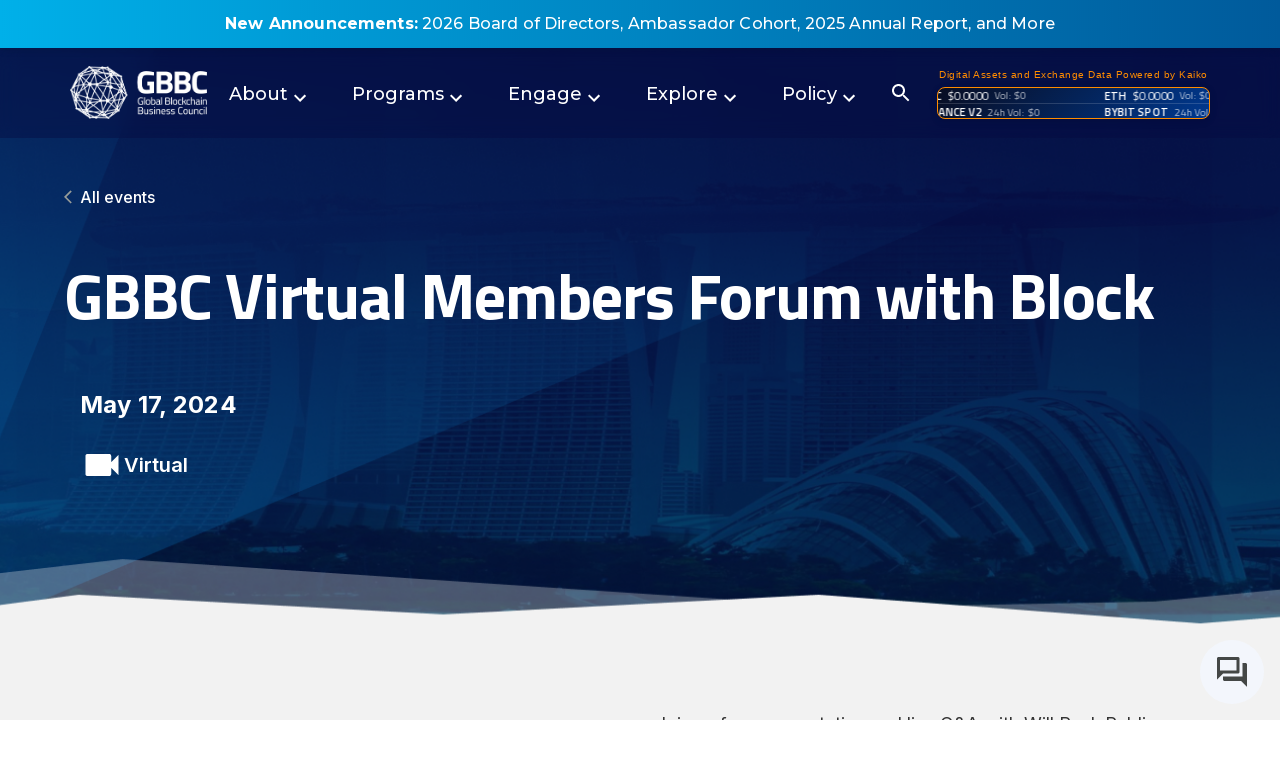

--- FILE ---
content_type: text/css; charset=utf-8
request_url: https://www.gbbc.io/_next/static/css/348c017833ed3d03.css
body_size: 62905
content:
@charset "UTF-8";.banner-section{background-position:50%;background-repeat:no-repeat;background-size:cover;position:relative;background-color:#013674}.banner-section .banner-content{padding:349px 0 213px;position:relative;z-index:1}.banner-section .banner-content .title{color:#fff!important;font-size:96px;font-family:Titillium Web,sans-serif!important;font-style:normal;font-weight:700;line-height:106px;padding:0}.banner-section .banner-content .description{width:76%!important}.banner-section .banner-content .description p{color:#fff;font-family:Inter;font-size:20px;font-style:normal;font-weight:600;line-height:30px;margin:0}.banner-section .call-btn{border-radius:50%;padding:8px;width:50px;height:50px;background-color:#00b0e9;display:flex;justify-content:center;align-items:center;gap:10px;box-shadow:inset 0 0 9px .3px #fff;transition:.17s;position:absolute;bottom:43px;right:20px}.banner-section .call-btn:hover{width:200px;border-radius:50px;background:var(
    --gradient-buttons,radial-gradient(164.59% 155.35% at 25.54% -51.79%,#00b0e9 22.4%,#013357 100%)
  );box-shadow:inset 0 0 9px .3px #fff;transition:.17s}.banner-section .call-btn:hover span{display:block}.banner-section .call-btn .fonticon{font-size:24px!important;color:#fff;background:transparent}.banner-section .call-btn span{display:none;color:#fff;font-size:18px}.banner-section .banner-content .title span{display:block;font-size:64px;line-height:74px;text-align:center;outline:none;background:linear-gradient(135deg,#188de0,#47bbe6 25%,#91d4ed 50%,#3db4df 75%,#188de0);background-size:400%;-webkit-background-clip:text;-webkit-text-fill-color:transparent;animation:animate 15s linear infinite}@keyframes animate{to{background-position:400%}}.btn{padding:20px;font-size:18px;font-weight:600;font-family:inter,sans-serif!important;border-radius:8px;line-height:28px;text-align:center;text-transform:capitalize;box-shadow:inset 0 0 5px 0 #fff;transition:.5s;width:16%;min-width:-moz-fit-content;min-width:fit-content}.banner-section .button{padding-top:120px;display:flex;justify-content:center;gap:32px}.banner-section .call-button-box .call-btn{position:fixed;z-index:10}.banner-section .call-button-box{padding-bottom:0}.banner-section .banner-content .banner-images-container{display:flex;align-items:center}.banner-section .banner-content .banner-images-container .banner-images-main .banner-logo{height:auto}@media screen and (min-width:1200px) and (max-width:1370px){.banner-section .banner-content .title{font-size:72px;line-height:74px}}@media only screen and (max-width:1440px){.banner-section .banner-content{padding:323px 0 188px}}@media only screen and (max-width:1024px){.banner-section .banner-content .title{color:#fff;font-size:71px;line-height:74px;padding:0}.banner-section .banner-content{padding:200px 0 120px}}@media only screen and (max-width:768px){.banner-section .banner-content .title,.banner-section .banner-content .title span{font-size:38px;line-height:48px!important}.banner-section .banner-content .title span{font-family:Titillium Web!important;font-style:normal!important;font-weight:700!important}.banner-section .banner-content{padding:150px 0}.banner-section .banner-content .description p{width:100%}.banner-section .banner-content .description{width:100%!important}.banner-section .banner-content .banner-images-container{padding-top:62px;flex-wrap:wrap}.banner-section .call-button-box{padding:0}}@media only screen and (max-width:448px){.btn{padding:16px 20px;width:100%}.banner-section{padding:0!important;background-position:bottom}.banner-section .banner-content{padding:157px 0 156px!important}.banner-section .banner-content .title{color:#fff;font-family:Titillium Web!important;font-style:normal!important;font-weight:700!important;line-height:48px!important}.banner-section .button{display:flex;flex-direction:row;gap:16px!important;justify-content:center;padding-top:63px!important}.banner-section .call-btn{position:fixed;right:10px;bottom:30px;z-index:2}}@media only screen and (max-width:375px){.banner-section .button{flex-direction:column!important;justify-content:center;align-items:center}.banner-section .button .btn{width:86%!important;margin:0}}.open-learning-banner .banner-content{padding:211px 0 104px}.open-learning-banner .banner-content .title{font-size:64px;line-height:74px}@media screen and (max-width:810px){.open-learning-banner .banner-content{padding:50px 0 104px}}@media screen and (max-width:448px){.open-learning-banner .banner-content{padding:80px 0 104px!important}.open-learning-banner .banner-content .title{font-size:64px!important;line-height:74px!important}}@media only screen and (max-width:810px){.post-filter-banner .banner-content{padding:150px 0 112px!important}.post-filter-banner .banner-content .title{text-align:center!important}.post-filter-banner .banner-content .description p{color:#fff;font-family:Inter;font-size:20px;font-style:normal;font-weight:400;line-height:30px;margin:auto;text-align:center}}@media only screen and (max-width:448px){.banner-section .banner-content .banner-logo-main .banner-logo{width:283px;height:auto}.banner-section .banner-content .banner-images-container .banner-images-main .banner-logo{width:unset;height:48px}.banner-section .banner-content .banner-images-container .banner-images-main{padding-top:30px}.post-filter-banner .banner-content{padding:120px 0 142px!important}.post-filter-banner .banner-content .title{text-align:center!important;font-size:56px!important;line-height:66px!important}.post-filter-banner .banner-content .description p{color:var(--blue-shade-02,#ddedfc)!important;text-align:center!important;font-family:Inter;font-size:24px!important;font-style:normal;font-weight:400!important;line-height:34px!important;width:100%!important}}@media only screen and (max-width:768px){.post-filter-banner{background-position:bottom}}.post-filter-banner .banner-content{padding:228px 0 112px}.post-filter-banner .banner-content .title{color:var(--white,#fff);font-family:Titillium Web;font-size:64px;font-style:normal;font-weight:700;line-height:74px}.post-filter-banner .banner-content .description{width:100%!important;margin-bottom:0}.post-filter-banner .banner-content .description p{color:#fff;font-family:Inter;font-size:20px;font-style:normal;font-weight:400;line-height:30px;width:69%}.membership-banner .banner-content{padding:161px 0 80px}.membership-banner .banner-content .sub-title{color:#fff;font-family:Titillium Web!important;font-size:46px;font-style:normal;font-weight:600;line-height:74px}.membership-banner .banner-content .title{color:#fcfcfc!important;font-family:Titillium Web;font-size:64px;font-style:normal;font-weight:700;line-height:74px}.membership-banner .banner-content .description{width:unset!important}.membership-banner .banner-content .description p{color:#fff;font-family:Inter;font-size:20px;font-style:normal;font-weight:400;line-height:30px}.membership-banner .banner-content .description ul{margin:0}.membership-banner .banner-content .description ul li::marker{color:#fff}.membership-banner .button{padding-top:0;display:flex;flex-direction:row;justify-content:left}.membership-banner .button .btn{font-family:Inter;font-size:18px;font-style:normal;font-weight:600;line-height:28px}@media only screen and (max-width:1280px){.membership-banner .button{gap:16px}.membership-banner .button .btn{margin:0}}@media only screen and (max-width:600px){.membership-banner .banner-content .sub-title{line-height:56px}.membership-banner .banner-content .description ul{padding-left:27px}}@media only screen and (max-width:448px){.membership-banner .banner-content .title{color:var(--White,#fff);font-family:Titillium Web;font-size:56px!important;font-style:normal;font-weight:700!important;line-height:66px!important}.membership-banner .button .btn{padding:16px 10px!important}.membership-banner .banner-content{padding:70px 0 80px!important}.membership-banner .button{flex-direction:column;gap:20px!important;padding-top:0!important;justify-content:space-between}.membership-banner .button .btn{padding:20px 6px}}@media only screen and (max-width:391px){.membership-banner .button .btn{font-size:16px!important}.membership-banner .button .btn.buttons-0{padding:20px 6px}}@media only screen and (max-width:1024px){.membership-banner .banner-container{max-width:none;padding:0 48px}}@media only screen and (max-width:1280px){.membership-banner .button{gap:32px}}@media only screen and (max-width:391px){.membership-banner .button .btn{font-size:16px!important}.membership-banner .banner-container{max-width:none;padding:0 28px}}.teams-banner .banner-content{padding:170px 0 85px}.teams-banner .banner-content .description p{color:#ddedfc;text-align:center;font-family:Titillium Web,Inter;font-size:32px;font-style:normal;font-weight:600;line-height:42px;margin:0}.teams-banner .banner-content .banner-images-main,.teams-banner .banner-content .banner-logo-main{display:flex;justify-content:center}.teams-banner .banner-content .banner-images-container{padding-top:62px}@media screen and (max-width:899px){.teams-banner .banner-content .banner-images-container .team-banner-item:last-child,.teams-banner .banner-content .banner-images-container .team-banner-item:nth-child(3){padding-top:38px}.teams-banner .banner-content{padding:94px 0 85px!important}}@media screen and (max-width:448px){.teams-banner .banner-content{padding:40px 0 66px!important}.teams-banner{padding:0!important}.teams-banner .banner-content .banner-images-container .banner-images-main .banner-logo{width:-webkit-fill-available;height:auto}}.events-banner .banner-content{padding:168px 0 104px}.events-banner .banner-content .title{color:#fff;text-align:center;font-family:Titillium Web;font-size:64px;font-style:normal;font-weight:700;line-height:74px}.events-banner .banner-content .description p{color:#fff;text-align:center;font-family:Inter;font-size:24px;font-style:normal;font-weight:400;line-height:34px}@media screen and (max-width:809px){.events-banner .banner-content{padding:114px 0 196.5px!important}}@media screen and (max-width:448px){.events-banner{padding:0!important}.events-banner .banner-content .title{color:#fff;text-align:center;font-family:Titillium Web;font-size:64px!important;font-style:normal!important;font-weight:700!important;line-height:74px!important}}.media-banner .banner-content{padding:225px 0 104px}.media-banner .banner-content .title{color:#fff;text-align:center;font-family:Titillium Web;font-size:64px;font-style:normal;font-weight:700;line-height:74px}.media-banner .banner-content .button{padding:32px 0 48px;display:flex;justify-content:center;align-items:center}.media-banner .banner-content .banner-images-container{padding-top:0;display:flex;flex-direction:row;justify-content:center}.media-banner .banner-content .button .btn{display:flex;flex-direction:row;justify-content:center;align-items:center;width:31%}.media-banner .banner-content .banner-images-container .media-banner-item:first-child,.media-banner .banner-content .banner-images-container .media-banner-item:nth-child(2){display:flex;justify-content:flex-start}@media screen and (min-width:1200px) and (max-width:1370px){.media-banner .banner-container{padding:0 60px}}@media only screen and (max-width:1024px){.media-banner .banner-content{padding:100px 0 104px}.media-banner .banner-content .banner-images-container .media-banner-item:first-child,.media-banner .banner-content .banner-images-container .media-banner-item:nth-child(2),.media-banner .banner-content .banner-images-container:last-child,.media-banner .banner-content .banner-images-container:nth-child(4){display:flex;justify-content:center}.media-banner .banner-content .banner-images-container .media-banner-item:last-child,.media-banner .banner-content .banner-images-container .media-banner-item:nth-child(4){padding-top:35px}.media-banner{padding:0!important}}@media screen and (max-width:811px){.Media-filter-Section .upcoming-latest-events .inner-content-box .content-boxes{height:280px!important}}@media only screen and (max-width:448px){.media-banner .banner-content .banner-images-container .media-banner-item:last-child{display:flex;justify-content:center;padding-top:20px}.media-banner .banner-content .banner-images-container .media-banner-item:first-child,.media-banner .banner-content .banner-images-container .media-banner-item:nth-child(3){display:flex!important;justify-content:left!important}.media-banner .banner-content .banner-images-container .media-banner-item:nth-child(2),.media-banner .banner-content .banner-images-container .media-banner-item:nth-child(4){display:flex!important;justify-content:right!important}.media-banner .banner-content .banner-images-container .media-banner-item:nth-child(4){padding-top:20px}.media-banner .banner-content{padding:40px 0 59px!important}.media-banner .banner-content .title{color:#fff;text-align:center;font-family:Titillium Web;font-size:64px!important;font-style:normal;font-weight:700!important;line-height:74px!important}.media-banner .button .btn{width:100%!important}.media-banner .banner-content .banner-images-container .banner-images-main .banner-logo{width:143px;height:84px}.media-banner .banner-content .banner-images-container .banner-images-main{padding-top:0}.media-banner .banner-content .button{padding:32px 0 62px;display:flex;justify-content:center;align-items:center}}.iosco-bulletin-banner .banner-content{padding:160px 0 113px}.iosco-bulletin-banner .banner-content .title{color:#fff;text-align:center;font-family:Titillium Web!important;font-size:64px;font-style:normal;font-weight:700;line-height:74px}.iosco-bulletin-banner .banner-content .description p{color:#fff;text-align:center;font-family:Inter;font-size:20px;font-style:normal;font-weight:400;line-height:30px}.iosco-bulletin-banner .button{padding-top:56px}.iosco-bulletin-banner .button .btn{display:flex;width:18.1%;margin:auto}.iosco-bulletin-banner .button .btn:hover{background:hsla(0,0%,100%,.8)!important;box-shadow:none!important}@media only screen and (max-width:810px){.iosco-bulletin-banner .banner-content{padding:50px 0}.iosco-bulletin-banner .button .btn{width:30%}}@media only screen and (max-width:448px){.iosco-bulletin-banner .button .btn{width:64.1%}.iosco-bulletin-banner .banner-content{padding:85px 0 157px!important}.iosco-bulletin-banner .banner-content .title{font-size:56px!important;font-style:normal!important;font-weight:700!important;line-height:66px!important}}.token-banner .banner-content{padding:160px 0 113px}.token-banner .banner-content .title{color:#fff;font-family:Titillium Web;font-size:64px;font-style:normal;font-weight:700;line-height:74px}.token-banner .banner-content .description{margin:0;padding:32px 0 56px}.token-banner .banner-content .description p{color:#fff;font-family:Inter;font-size:20px;font-style:normal;font-weight:400;line-height:30px}.token-banner .banner-content .button{padding-top:0;width:100%;justify-content:left}.token-banner .banner-content .button .btn{box-shadow:inset 0 0 4px 0 #fff}.token-banner .banner-container{padding:0 70px}@media only screen and (max-width:1024px){.token-banner{padding:0}.token-banner .banner-container{padding:0 32px}}@media only screen and (max-width:899px){.token-banner .banner-content{display:flex;flex-direction:column;justify-content:center;align-items:center}.token-banner .banner-content .button .btn{margin:auto}.token-banner .banner-content .description,.token-banner .banner-content .title{text-align:center}}@media only screen and (max-width:448px){.token-banner .banner-content{padding:40px 0 112px!important}.token-banner .button{padding-top:0!important}.token-banner .banner-content .title{color:#fff;text-align:center;font-family:Titillium Web;font-size:56px!important;font-style:normal;font-weight:700!important;line-height:66px!important}.token-banner .banner-content .description{margin:0;padding:32px 0;text-align:center}.token-banner .banner-content .button .btn{width:67%}}.news-banner .banner-content{padding:160px 0 33px}.news-banner .news-banner-color .news-back-btn{color:#fff;font-family:Inter;font-size:16px;font-style:normal;font-weight:500;line-height:26px;text-transform:capitalize;padding-left:0}.news-banner .banner-content .title{color:#fff!important;font-family:Titillium Web!important;font-size:56px;font-style:normal;font-weight:700;line-height:66px;text-align:left}.news-banner .banner-content .news-items{display:flex;justify-content:space-between;padding-top:100px}.news-banner .banner-content .news-items .news-items-inner{display:flex;justify-content:space-between;width:60%}.news-banner .banner-content .news-items .news-items-inner .date,.news-banner .banner-content .news-items .news-items-inner .name,.news-banner .banner-content .news-items .news-items-inner .photoby{color:#fff;font-family:Inter!important;font-size:12px;font-style:normal;font-weight:400;line-height:22px;display:flex;align-items:center;gap:15px}.news-banner .banner-content .news-items .news-items-inner .date .all-date{display:flex;flex-direction:row;gap:5px}.news-banner .banner-content .news-items .news-items-inner .name{text-transform:uppercase}.news-banner .banner-content .news-items .news-items-inner .photoby span{font-size:20px}.news-banner-section .banner-background-image{background-position:50%;background-size:cover;background-repeat:no-repeat}.news-banner-section .banner-background-image .news-items{padding-top:500px;padding-bottom:20px}.news-banner-section .banner-content{padding-bottom:0}.news-banner-section{background-color:#060b43}.news-banner-section .banner-content>div:first-child{padding-bottom:50px}@media screen and (max-width:1024px){.news-banner{padding:0}.news-banner .banner-content{padding:120px 0 33px}}@media screen and (max-width:991px){.news-banner.news-banner-section .banner-content{padding-bottom:0!important}}@media screen and (max-width:810px){.news-banner{background-position:0 93%;background-size:100% 157%}.news-banner .banner-content{padding:10px 0}.news-banner .banner-content .news-items .news-items-inner{display:flex;justify-content:space-between;width:80%;margin:unset}.news-banner .banner-content .title{font-size:38px}}@media screen and (max-width:720px){.news-banner{background-position:0 81%;background-size:100% 157%}.news-banner .banner-content{padding:10px 0}.news-banner .banner-content .news-items .news-items-inner{display:flex;justify-content:space-between;width:80%;margin:unset}.news-banner .banner-content .title{font-size:30px;line-height:40px}}@media screen and (max-width:448px){.news-banner .banner-content .news-items .news-items-inner .date{text-transform:uppercase}.news-banner{padding:0!important;background-position:bottom!important;background-size:cover!important}.news-banner .news-banner-color .news-back-btn{padding:0}.news-banner .news-banner-color .news-back-btn-arrow{font-size:35px}.news-banner .news-banner-color{display:flex;justify-content:center;align-items:center}.news-banner .banner-content .title{padding-top:32px;font-size:40px!important;text-align:center}.news-banner .banner-content{padding:40px 0 32px!important}.news-banner .banner-content .news-items .news-items-inner{display:flex;flex-direction:column;width:unset;margin:unset;gap:16px}.news-banner .banner-content .news-items{display:flex;align-items:flex-end;padding-top:150px}.news-banner .banner-content .news-items .news-items-inner .photoby{text-transform:uppercase}.news-banner .banner-content .news-items .news-items-inner .photoby span{font-size:20px;padding-left:4px}}@media screen and (max-width:400px){.News-banner .banner-content .news-items{padding-top:150px}}.working-banner .banner-content{padding:160px 0 103px}.working-banner .banner-container{padding:0 70px}.working-banner .banner-content .title{color:#fcfcfc!important;font-family:Titillium Web;font-size:64px;font-style:normal;font-weight:700;line-height:74px}.working-banner .banner-content .description{margin:32px 0 56px;width:unset!important}.working-banner .banner-content .description p{color:#fff;font-family:Inter;font-size:20px;font-style:normal;font-weight:400;line-height:30px;width:61.6%}.working-banner .button{padding:0;justify-content:left}.working-banner .button .btn{box-shadow:inset 0 0 4px 0 #fff}@media only screen and (max-width:1024px){.working-banner .banner-container{padding:0 32px}}@media only screen and (max-width:899px){.working-banner .banner-content{padding:60px 0 70px}}@media only screen and (max-width:600px){.working-banner .banner-container{padding:0 28px}.working-banner .banner-content .title{color:#fff;text-align:center;font-family:Titillium Web;font-size:56px!important;font-style:normal;font-weight:700!important;line-height:66px!important;width:87%;margin:0 auto}.working-banner .banner-content{padding:27.5px 0 90px!important}.working-banner .banner-content .description{margin:32px 0}.working-banner .banner-content .description p{text-align:center;width:98%;margin:0 auto}.working-banner .button{padding-top:0!important;justify-content:center}.working-banner .button .btn{width:67%}}.usecase-banner{padding:0}.usecase-banner .banner-content .banner-responsiveTitle{display:none}.usecase-banner .banner-content .description{width:78%!important}.usecase-banner .banner-content{padding:180px 0 101px}.usecase-banner .banner-content .description p{color:#fff;text-align:center;font-family:Inter;font-size:20px;font-style:normal;font-weight:400;line-height:30px}@media only screen and (max-width:899px){.usecase-banner .banner-content{padding:100px 0}}@media only screen and (max-width:448px){.usecase-banner .banner-content{padding:133px 0 190px!important}.usecase-banner .banner-content .banner-responsiveTitle{display:block;color:#fff;text-align:center;font-family:Titillium Web;font-size:56px;font-style:normal;font-weight:700;line-height:66px}.usecase-banner .banner-content .title{display:none}.usecase-banner .banner-content .description{width:93%!important}}.codes-banner{padding:0}.codes-banner .banner-content .description{width:95%!important}.codes-banner .banner-content{padding:198px 0 110px}.codes-banner .banner-content .title{color:var(--White,#fcfcfc);text-align:center;font-family:Titillium Web;font-size:64px;font-style:normal;font-weight:700;line-height:74px}.codes-banner .banner-content .description p{color:var(--White,#fff);text-align:center;font-family:Inter;font-size:20px;font-style:normal;font-weight:400;line-height:30px;width:99%;margin:auto}@media only screen and (max-width:448px){.codes-banner .banner-content{padding:99px 0 141px!important;margin-bottom:22px}.codes-banner .banner-content .title{color:#fff;text-align:center;font-family:Titillium Web;font-size:56px;font-style:normal;font-weight:700;line-height:66px}}.group-banner{padding:0}.group-banner .banner-content .title{color:#fcfcfc!important;text-align:center;font-family:Titillium Web!important;font-size:64px;font-style:normal;font-weight:700;line-height:74px}.group-banner .banner-content .banner-logo-main{display:none}.group-banner .banner-content .description{margin:auto}.group-banner .banner-content .description p{padding-top:32px;padding-bottom:56px;color:#fff;text-align:center;font-family:Inter,sans-serif;font-size:20px;font-style:normal;font-weight:400;line-height:30px}.group-banner .banner-content{padding:192.5px 0 111.5px}.group-banner .button{padding:0!important;display:flex;justify-content:center}@media screen and (max-width:899px){.group-banner{background-position:0 92%}.group-banner .banner-content{padding:120.5px 0 111.5px}.group-banner .button .btn{width:35%}}@media only screen and (max-width:448px){.group-banner .banner-content{padding:117px 0 189px!important}.group-banner .banner-content .title{color:#fff!important;text-align:center;font-family:Titillium Web;font-size:56px!important;font-style:normal;font-weight:700;line-height:66px!important}.group-banner .banner-content .description p{width:98%;margin:0 auto;padding:32px 0}.group-banner .button .btn{width:67%}}.policy-banner .banner-content{padding:160px 0 113px}.policy-banner .banner-container{padding:0 70px}.policy-banner .banner-content .description{width:unset!important;margin:0}.policy-banner .policy-back-btn .policy-back-btn-arrow{font-size:30px}.policy-banner .policy-banner-arrow{padding-bottom:32px}.policy-banner .policy-back-btn{display:flex;align-items:center;text-transform:none;color:#fff;font-family:Inter;font-size:16px;font-style:normal;font-weight:500;line-height:26px}.policy-banner .banner-content .description ul li p{padding:0;text-align:left}.policy-banner .banner-content .description ul li::marker{color:#fff}.policy-banner .banner-content .title{color:#fcfcfc!important;font-family:Titillium Web!important;font-size:64px;font-style:normal;font-weight:700;line-height:74px}.policy-banner .banner-content .description{padding-bottom:32px}.policy-banner .banner-content .description p{color:#fff;font-family:Inter;font-size:20px;font-style:normal;font-weight:400;line-height:30px;padding:32px 0 0}.policy-banner .button{padding-top:0;justify-content:left}.policy-banner .button .btn{box-shadow:inset 0 0 4px 0 #fff}@media only screen and (max-width:1024px){.policy-banner .banner-content{padding:103px 0 59px}.policy-banner .banner-container{padding:0 32px}}@media only screen and (max-width:899px){.policy-banner .banner-content{padding:103px 0 70px}.policy-banner .banner-content .description p{width:100%}.policy-banner .button .btn{width:24%}}@media only screen and (max-width:448px){.policy-banner .policy-banner-arrow{padding:32px 0;display:flex;justify-content:center}.policy-banner .button .btn{width:67%}.policy-banner .banner-content{padding:42px 0 84px!important}.policy-banner .banner-container{padding:0 28px}.policy-banner .banner-content .title{color:#fff!important;text-align:center;font-family:Titillium Web!important;font-size:56px!important;font-style:normal!important;font-weight:700!important;line-height:66px!important}.policy-banner .banner-content .description p{width:100%;color:#fff;font-family:Inter;font-size:20px;font-style:normal;font-weight:400;line-height:30px;padding:32px 0;text-align:center}.policy-banner .button{display:flex;flex-direction:row;gap:16px!important;justify-content:center;padding-top:0!important;align-items:center}}.Join-banner .banner-content{padding:167px 0 87px}.Join-banner .banner-content .description{width:92.5%!important}.Join-banner .banner-content .description p{color:#fff;text-align:center;font-family:Inter;font-size:24px;font-style:normal;font-weight:300;line-height:34px;margin:0}@media screen and (max-width:768px){.Join-banner .banner-content{padding:87px 0}}@media screen and (max-width:600px){.Join-banner .banner-content .title{text-align:center;font-family:Titillium Web;font-size:64px!important;font-style:normal!important;font-weight:700!important;line-height:74px!important}.Join-banner .banner-content .description p{color:#fff;text-align:center;font-family:Inter;font-size:20px;font-style:normal;font-weight:500;line-height:30px}.Join-banner .banner-content{padding:64px 0 134px!important}}.contact-banner .banner-content .title{color:#fcfcfc!important}.contact-banner .banner-content .description p{font-weight:500;width:39%;color:#fcfcfc}.contact-banner .banner-content .description{margin-bottom:0}.contact-banner .banner-content{padding:160px 0 106px}@media screen and (min-width:1025px) and (max-width:1441px){.contact-banner .banner-container{padding:0 70px}}@media screen and (max-width:899px){.contact-banner .banner-content .title{text-align:center;font-size:64px!important;line-height:74px!important}.contact-banner .banner-content .description{width:100%!important}.contact-banner .banner-content .description p{width:100%;text-align:center}}@media screen and (max-width:600px){.contact-banner .banner-content{padding:191px 0 260px!important}.contact-banner .banner-content .description{margin-bottom:0}}.newsletter-banner .banner-content{padding:203px 0 123px!important}.newsletter-banner .banner-content .title{color:#fcfcfc!important}.newsletter-banner .banner-content .description p{font-weight:500;color:#fcfcfc}@media screen and (max-width:768px){.newsletter-banner{background-position:bottom}.newsletter-banner .banner-content{padding:132px 0 123px!important}}@media screen and (max-width:600px){.newsletter-banner .banner-content .title{text-align:center;font-size:64px!important;line-height:74px!important}.newsletter-banner .banner-content{padding:154px 0 226px!important}}.iwa-banner .banner-content{padding:173px 0 93px}.iwa-banner .banner-content .banner-logo-main img{height:unset!important}.iwa-banner .banner-content .banner-logo-main{display:flex;align-items:center;justify-content:center}.iwa-banner .banner-content .description{margin:40px auto 0}.iwa-banner .banner-content .description p{font-family:Titillium Web;font-size:32px;line-height:42px}.iwa-banner .button{padding-top:56px}@media screen and (max-width:768px){.iwa-banner .banner-content{padding:83px 0 93px}}@media screen and (max-width:767px){.iwa-banner .banner-content .button .btn{width:30.3%}.iwa-banner .button{flex-direction:column!important;justify-content:center;align-items:center}}@media only screen and (max-width:567px){.iwa-banner .banner-content{padding:126px 0 198px!important}.iwa-banner .banner-content .button .btn{width:64%}.iwa-banner .banner-content .description{width:99%!important}.iwa-banner .banner-content .description p{font-size:25px;line-height:38px;word-wrap:break-word}}.food-for-crisis-banner{padding:160px 70px 80px}.food-for-crisis-banner .banner-content{padding:80px 0}.food-for-crisis-banner .banner-content .title{font-size:64px;line-height:74px;color:#fcfcfc!important}.food-for-crisis-banner .banner-content .description p{font-weight:400}.food-for-crisis-banner .button{padding-top:56px}@media only screen and (max-width:1024px){.food-for-crisis-banner{padding:94px 4px 70px!important}}@media (width <=600px){.food-for-crisis-banner .banner-content{padding:0 0 30px!important}}@media screen and (max-width:448px){.food-for-crisis-banner .banner-content .title{font-size:56px!important;line-height:66px!important}.food-for-crisis-banner .btn{width:66%;padding:20px}}.gsmi-banner-section .title{font-size:56px!important;font-weight:700;line-height:66px!important}.gsmi-banner-section .description,.gsmi-banner-section .title{color:var(--White,#fcfcfc)!important;text-align:center;font-style:normal}.gsmi-banner-section .description{font-size:24px!important;font-weight:400;line-height:34px!important;width:80%!important}.bita-banner .banner-content{padding:168px 0 88px}.bita-banner .button{padding-top:56px}.bita-banner .banner-content .description{margin:36px auto 0}.bita-banner .banner-logo-main{text-align:center}.bita-banner .banner-logo-main img{height:auto;max-height:130px;width:auto;max-width:300px}.bita-banner .banner-content .description p{font-family:Titillium Web,sans-serif;font-size:32px;line-height:42px}.bita-banner .banner-content .banner-logo-main{display:flex;justify-content:center;margin-bottom:2rem}.bita-banner .banner-content .banner-logo-main img{width:auto;height:auto;max-height:130px;max-width:300px}@media only screen and (max-width:448px){.bita-banner{background-position:100%}.bita-banner .banner-content{padding:103px 0 175px!important}.bita-banner .btn{width:70%;background:radial-gradient(164.59% 155.35% at 25.54% -51.79%,#00b0e9 22.4%,#005a9b 100%)!important;color:#fcfcfc!important}}.usbc-banner .banner-content{padding:139px 0 59px}.usbc-banner .button{padding-top:56px}.usbc-banner .banner-content .description{margin:36px auto 0}.usbc-banner .banner-logo-main{text-align:center}.usbc-banner .banner-content .description p{font-family:Titillium Web,Inter;font-size:32px;line-height:42px}.usbc-banner .banner-content .banner-logo-main .banner-logo{width:252px;height:unset}.usbc-banner .banner-content .banner-logo-main{display:flex;justify-content:center;margin-bottom:2rem}.usbc-banner .banner-content .banner-logo-main img{width:auto;height:auto}@media only screen and (max-width:448px){.usbc-banner{background-position:50%}.usbc-banner .banner-content{padding:75px 0 147px!important}.usbc-banner .btn{width:80%;background:radial-gradient(164.59% 155.35% at 25.54% -51.79%,#00b0e9 22.4%,#005a9b 100%)!important;color:#fcfcfc!important}.usbc-banner .button{padding-top:40px!important}}.giving-banner:before{content:"";position:absolute;top:0!important;right:0;bottom:0;background:linear-gradient(180deg,rgba(6,11,67,.9) 27.02%,rgba(6,11,67,.3));width:100%}.giving-banner .banner-content .banner-logo-main{text-align:center;display:flex;justify-content:center;margin-bottom:2rem}.giving-banner .banner-content .banner-logo-main img{height:auto}.giving-banner .banner-content .description{margin:28px auto 0}.giving-banner .banner-content .description p{color:#ddedfc;text-align:center;font-family:Inter;font-size:24px;font-style:normal;font-weight:400;line-height:34px}.giving-banner .banner-content{padding:199px 0 150px}.giving-banner .button{padding-top:32px}@media screen and (max-width:448px){.giving-banner .button{display:flex;flex-direction:column;justify-content:center;align-items:center}.giving-banner .button .btn{width:66%}}.ptdl-banner .banner-content .banner-logo-main{display:block;text-align:center}.ptdl-banner .banner-content .banner-logo-main .banner-logo{width:252px;height:unset}.bxc-banner{background-color:#013674;padding:0;text-align:center;justify-content:center;margin-top:0;position:relative}.bxc-banner,.bxc-banner .banner-content{display:flex;flex-direction:column;align-items:center}.bxc-banner .banner-content{max-width:1200px;margin:0 auto;padding:139px 0 59px}.bxc-banner .banner-content .logoContainer{margin-bottom:2.5rem}.bxc-banner .banner-content .bannerLogo{max-width:450px;height:auto}.bxc-banner .banner-content .bannerTitle{font-size:3.5rem;font-weight:700;color:#fff;margin-bottom:1rem;text-align:center;line-height:1.2}.bxc-banner .banner-content .bannerSubtitle{font-size:1.8rem;color:#bfe0ff;margin-top:.5rem;text-align:center}@media (max-width:768px){.bxc-banner .banner-content{padding:83px 0 93px}.bxc-banner .banner-content .bannerTitle{font-size:2.5rem}.bxc-banner .banner-content .bannerSubtitle{font-size:1.4rem}.bxc-banner .banner-content .bannerLogo{max-width:300px}}.bxc-banner .banner-content .banner-logo-main{margin-bottom:2rem;text-align:center}.bxc-banner .banner-content .banner-logo{width:252px;height:auto}.bxc-banner .banner-content .title{color:#fff!important;font-family:Titillium Web,sans-serif!important;font-size:56px;font-style:normal;font-weight:400;line-height:66px;margin-top:0;text-align:center}.bxc-banner .banner-content .description p{color:#fff;text-align:center;font-family:Inter;font-size:20px;font-style:normal;font-weight:400;line-height:30px}@media only screen and (max-width:448px){.bxc-banner .banner-content{padding:75px 0 147px!important}.bxc-banner .banner-content .title{font-size:38px!important;line-height:48px!important}}.Activity-Slider-Section{padding:120px 0;overflow:hidden}.Activity-Slider-Section .title{color:var(--cetacean-blue-04,#060b43);font-family:Titillium Web,sans-serif!important;font-size:64px!important;font-style:normal;font-weight:700;line-height:74px;text-align:center}.Activity-Slider-Section .description p{color:#333;text-align:center;font-family:Inter,sans-serif!important;font-size:20px;font-style:normal;font-weight:400;line-height:30px;width:49%;margin:auto;padding-top:12px}.Activity-Slider-Section .main-slick-slider{padding-top:70px}.Activity-Slider-Section .main-slick-slider .slider-main{overflow:hidden;cursor:pointer}.Activity-Slider-Section .main-slick-slider .image-slider{height:384px;border-radius:6px;display:flex;padding:50px 24px;justify-content:space-between;align-items:flex-end;align-self:stretch;background-position:50%;background-repeat:no-repeat;background-size:cover;position:relative;box-shadow:inset 0 10px 300px #000;transition:.4s linear;overflow:hidden}.Activity-Slider-Section .main-slick-slider .image-slider-text{display:flex;justify-content:space-between;min-height:130px;align-items:self-end;width:100%}.Activity-Slider-Section .main-slick-slider .enter,.Activity-Slider-Section .main-slick-slider .image-slider-text:hover .image-slider,.Activity-Slider-Section .main-slick-slider .image-slider:hover{box-shadow:inset -70px -19px 280px -2px #000!important;filter:none}.Activity-Slider-Section .main-slick-slider .slick-list .slick-track{display:flex;flex-direction:row;gap:22px}.Activity-Slider-Section .main-slick-slider .image-inner-title{color:#fff;font-family:Titillium Web,sans-serif!important;font-size:32px;font-style:normal;font-weight:700;line-height:42px;width:95%}.Activity-Slider-Section .main-slick-slider .east-icon{color:#fff;font-size:34px;padding-top:4px}.Activity-Slider-Section .activity-container{padding:0 70px}@media only screen and (max-width:1200px){.Activity-Slider-Section .main-slick-slider .image-slider{height:234px}.Activity-Slider-Section .main-slick-slider .image-inner-title{font-size:24px;line-height:30px}.Activity-Slider-Section .description p{width:55%}}@media only screen and (max-width:768px){.Activity-Slider-Section .description p{width:90%}.Activity-Slider-Section .title{font-size:36px!important}.Activity-Slider-Section{padding-top:40px!important}.Activity-Slider-Section .activity-container{padding:0 32px}}@media only screen and (max-width:448px){.Activity-Slider-Section{padding:80px 0}.Activity-Slider-Section .title{text-align:left;padding:0 20px;color:var(--cetacean-blue-04,#060b43);font-family:Titillium Web,sans-serif!important;font-size:56px;font-style:normal;font-weight:700;line-height:66px!important}.Activity-Slider-Section .main-slick-slider .image-slider{height:335px;filter:none;box-shadow:inset 0 10px 100px #000}.Activity-Slider-Section .activity-container{padding:0}.Activity-Slider-Section .description p{width:90%;text-align:left;padding:16px 0}.Activity-Slider-Section .main-slick-slider .image-slider{margin:0 10px}.Activity-Slider-Section .main-slick-slider .slick-list .slick-track{margin-left:70px}.Activity-Slider-Section .main-slick-slider{padding-top:32px}}.glow-on-hover{position:relative;z-index:0;border-radius:10px;align-self:self-end}.glow-on-hover:before{content:"";background:#005a9b;position:absolute;top:2px;left:-8px;width:54px;height:38px;background-size:400%;z-index:-1;opacity:0;transition:opacity .3s ease-in-out;border-radius:100px;box-shadow:inset 0 0 9px 1px #fff}.glow-on-hover:active{color:#000}.glow-on-hover:active:after{background:transparent}.Activity-Slider-Section .main-slick-slider .glow-on-hover:hover:before{opacity:1}.Activity-Slider-Section .main-slick-slider .glow-on-hover:hover:after{background:none}.glow-on-hover:after{content:"";position:absolute;inset:0;border-radius:100px;padding:2px;background:linear-gradient(100deg,#00b0e9,#005a9b);-webkit-mask:linear-gradient(#fff 0 0) content-box,linear-gradient(#fff 0 0);-webkit-mask-composite:xor;mask-composite:exclude;left:-10px;width:54px;height:38px}.glow-on-hover:hover:after{padding:0!important;background:none}.giving-cards-section{background-color:#eef7ff;padding-bottom:72px}.giving-cards-section .activity-container{padding:0 24px}.giving-cards-section .giving-cards .slider-main{overflow:hidden}.Activity-Slider-Section .giving-cards .image-slider{height:300px;background-repeat:no-repeat;border-radius:6px;display:flex;padding:50px 24px;justify-content:space-between;align-items:flex-end;align-self:stretch;background-position:50%;background-size:cover;box-shadow:inset 0 10px 300px #000;transition:.4s linear;overflow:hidden}.Activity-Slider-Section .giving-cards .image-slider-text{width:100%;display:flex;justify-content:space-between}.giving-cards-section .giving-cards .image-slider-text .glow-on-hover{align-items:self-end}.giving-cards-section .giving-cards .image-inner-title{color:#fff;font-family:Titillium Web,sans-serif!important;font-size:32px;font-style:normal;font-weight:700;line-height:42px}.giving-cards-section .giving-cards .east-icon{color:#fff;font-size:34px;padding-top:4px}.giving-cards-section .title{margin-bottom:32px;text-align:left}@media only screen and (max-width:768px){.giving-cards-section .giving-cards{display:block}.giving-cards-section .giving-cards>div:first-child{margin-bottom:50px}}@media only screen and (max-width:550px){.giving-cards-section{padding:0;position:relative}.giving-cards-section .giving-cards>div:first-child{margin-bottom:50px}.giving-cards-section .title{color:#00306f;text-align:center;font-family:Titillium Web!important;font-size:40px!important;font-style:normal!important;font-weight:600!important;line-height:normal!important;margin-bottom:40px!important;margin-top:50px}.giving-cards-section:after{content:"";display:block;border:1px solid #ccc;margin-top:50px;clear:both;margin-left:24px;margin-right:24px}}.announcement-banner{background:linear-gradient(90deg,#00b0e9,#005a9b);padding:12px 0;position:fixed;top:0;left:0;right:0;z-index:1000;width:100%;box-shadow:0 2px 8px rgba(0,0,0,.1)}.announcement-banner .announcement-link{text-decoration:none;display:block;cursor:pointer;transition:opacity .3s ease}.announcement-banner .announcement-link:hover{opacity:.9}.announcement-banner .announcement-text{color:#fff;font-family:Montserrat,sans-serif;font-size:16px;font-weight:500;line-height:24px;text-align:center;margin:0}.announcement-banner .announcement-label{font-weight:700}.has-announcement-banner .header,.has-announcement-banner header{top:48px!important}.has-announcement-banner main{padding-top:48px}@media screen and (max-width:810px){.announcement-banner{padding:10px 0}.announcement-banner .announcement-text{font-size:14px;line-height:20px}.has-announcement-banner .header,.has-announcement-banner header{top:44px!important}.has-announcement-banner main{padding-top:44px}}@media screen and (max-width:480px){.announcement-banner{padding:8px 0}.announcement-banner .announcement-text{font-size:13px;line-height:18px}.has-announcement-banner .header,.has-announcement-banner header{top:38px!important}.has-announcement-banner main{padding-top:38px}}.header .blue-text{color:#033aa0!important}.header .member-btn.bordered{border-bottom:2px solid #00b0e9}header{top:0;width:100%!important;z-index:2!important;height:90px;backdrop-filter:blur(10px);background-color:rgba(6,11,67,.4)!important;color:#191c1f;box-shadow:none!important;border-bottom:1px solid transparent;padding:16px 0;display:flex!important;justify-content:center;position:absolute!important;transition:.6s!important}.dark-header{background-color:#060b43!important}.dark-header:hover{background-color:#fff!important}.header .my-main-menu{color:#fff;font-size:18px;font-family:Montserrat,sans-serif;font-style:normal;font-weight:500;line-height:28px;display:flex;padding:0 20px;cursor:pointer}.header .my-main-menu-hover{color:#000!important}.header .my-main-menu .arrow-button{padding-top:3px;transition:.6s}.header .dropdown-menu-title .dropdown-menu-list{transition:6s!important}.header .dropdown-menu-title,.header .dropdown-menu-title .dropdown-menu-list li,.my-mobile-tab-view .dropdown-menu-title .dropdown-menu-list li{list-style-type:none}.header .dropdown-menu-title{padding:23px 0 17px}.my-mobile-tab-view .dropdown-menu-title .dropdown-menu-list{padding:0 0 10px;transition:.1s ease-in-out}.my-mobile-tab-view .mobile-responsive{background-color:#fff!important}.header .dropdown-menu-title .dropdown-menu-list{position:absolute;display:flex;padding:0!important;left:28px;top:84px;border-radius:0 0 4px 4px!important;background:var(--white,#fff);box-shadow:0 6px 10px 0 rgba(60,114,193,.25);width:95%}.header .dropdown-menu-wrapper{margin:0;padding:0}.header .arrow-button .icon_hover{transform:rotate(180deg)}.my-mobile-tab-view .desktop-button{width:auto;margin:auto}.header .desktop-button,.my-mobile-tab-view .desktop-button{border-radius:8px;background:var(--cyan-01,#00b0e9);box-shadow:inset 0 0 9px 0 #fff;padding:12px 16px;text-align:center}.header .desktop-button a,.my-mobile-tab-view .desktop-button a{color:var(--white,#fff);font-size:18px;font-family:Montserrat;font-style:normal;font-weight:700;line-height:24px}.header .desktop-button:hover{background:linear-gradient(160deg,#00b0e9,#005a9b,#00b0e9)}.my-mobile-tab-view .MuiMenu-paper{position:static;width:100%;min-width:100%;max-width:100%;border-radius:unset!important;box-shadow:none!important;min-height:0!important}.my-mobile-tab-view .MuiMenu-paper .MuiList-root{position:absolute!important;background:#fff!important;top:89px!important}.my-mobile-tab-view .dropdown-menu-wrapper .dropdown-menu-title{list-style-type:none;padding:0}.my-mobile-tab-view .dropdown-menu-wrapper .dropdown-menu-title .dropdown-menu-list a{font-weight:400}.my-mobile-tab-view .dropdown-menu-wrapper .dropdown-menu-title .my-main-menu{display:flex;justify-content:space-between;font-size:18px;font-family:Montserrat,sans-serif;font-style:normal;font-weight:700;line-height:28px;padding:22px 24px;border-bottom:1px solid var(--gray-04,#c0c6c1)}.my-mobile-tab-view .dropdown-menu-wrapper .dropdown-item-inner{display:flex;gap:10px;padding:8px;margin:21px 0;white-space:break-spaces}.basic_menu.menu_dropdown .Mainmenu_list{max-width:100%}.tab_section{display:flex}.mobile_submenu .MuiGrid-root{display:block}.mobile_tab_view .MuiPaper-elevation{width:100%}.mobile_tab_view ul{background-color:#f7f7f7}.header-right{display:flex;align-items:center}.tab_section{overflow:scroll}.tab_section .MuiTabs-root{overflow:visible}.header .dropdown-menu-list .pretitle{color:var(--gray-01,#333);font-family:Montserrat;font-size:20px;font-style:normal;font-weight:600;line-height:30px;text-transform:capitalize;padding:12px 24px 12px 0}.header .dropdown-menu-list .title{font-weight:600;line-height:26px;padding:0 8px 8px;display:block}.header .dropdown-menu-list .description,.header .dropdown-menu-list .title{color:var(--black,#151618);font-family:Montserrat;font-size:16px;font-style:normal}.header .dropdown-menu-list .description{font-weight:400;line-height:22px;opacity:.6000000238418579;width:89%;padding:0 8px}.header .dropdown-menu-list .description:hover{opacity:1;cursor:pointer}.header .dropdown-menu-list .member{color:var(--gray-01,#333);font-family:Montserrat;font-size:18px;font-style:normal;font-weight:600;line-height:24px;display:flex;justify-content:center;align-items:center}.header .header-menu-button{display:flex}.header .header-menu-button .member-btn-wrapper{margin:8px 8px 12px 0}.header .header-menu-button .member-btn-0{margin-right:20px}.header .dropdown-menu-list .button,.header .dropdown-menu-list .button:hover{padding:10px;border-radius:8px;box-shadow:none;text-transform:capitalize;font-family:Montserrat;font-size:16px;font-style:normal;font-weight:600;line-height:26px;display:flex}.header .inner-megamenu-main-items{display:inline-flex}.header .dropdown-top-0 .Box-item-1 .list-item-1 .dropdown-item-inner-2 .member-btn{display:flex;flex-direction:row;gap:10px;padding:10px}.header .dropdown-top-0 .Box-item-1 .list-item-1 .dropdown-item-inner-2 .members:hover{background-color:#00befe12;border-radius:10px;cursor:pointer}.header .dropdown-menu-list .dropdown-item-inner .title{padding:8px 8px 12px 0;display:flex;flex-direction:row;gap:18px;align-items:center}.header .dropdown-menu-list .dropdown-item-inner .title:hover{color:#033aa0}.header .dropdown-top-1 .Box-item-1{display:flex;align-items:flex-end}.header .dropdown-top-0 .Box-item-0,.header .dropdown-top-0 .Box-item-1,.header .dropdown-top-1 .Box-item-0,.header .dropdown-top-1 .Box-item-1,.header .dropdown-top-1 .Box-item-2,.header .dropdown-top-1 .Box-item-3,.header .dropdown-top-2 .Box-item-0,.header .dropdown-top-2 .Box-item-1,.header .dropdown-top-2 .Box-item-2,.header .dropdown-top-3 .Box-item-0,.header .dropdown-top-3 .Box-item-1,.header .dropdown-top-3 .Box-item-2,.header .dropdown-top-4 .Box-item-0,.header .dropdown-top-4 .Box-item-1,.header .dropdown-top-4 .Box-item-2{width:100%!important;padding:22px 24px!important}.header .dropdown-menu-list>div:last-child{background:var(--gray-07,#f8f8f8)}.header .responsive-header .mobile-header-logo-link{padding-left:24px}.my-mobile-tab-view{padding:14px 0 0;margin:0;background-color:#fff}.header .my-mobile-tab-view .my-main-menu{color:#080d22!important}.header .head-contain{padding:0 70px}@media screen and (min-width:992px) and (max-width:1024px){.basic_menu.menu_megamenu .MuiPaper-root{width:100%;left:1.5%!important}.header .dropdown-menu-title .dropdown-menu-list{left:10px;width:97%}}@media screen and (max-width:1024px){.header .head-contain{max-width:none;padding:0 24px}}@media screen and (min-width:1025px){.basic_menu.menu_megamenu .MuiPaper-root{width:60%}}@media screen and (max-width:810px){.header .open-icon{width:45px;height:45px}.header{background:linear-gradient(90deg,#023874,#025a94)!important;padding:0;position:relative!important;height:auto!important;backdrop-filter:blur(10px)}.header .my-main-menu-hover{justify-content:space-between}.header .dropdown-menu-title{border-bottom:1px solid}.header .dropdown-menu-title .dropdown-menu-list{position:relative;display:block;background:#fff;box-shadow:none;top:0;left:0}.header .dropdown-menu-list .dropdown-item-inner .title{padding:0 20px 0 0}.my-mobile-tab-view .dropdown-menu-wrapper .dropdown-item-inner{gap:18px;margin:5px 0;padding:8px 8px 8px 20px}.my-mobile-tab-view .dropdown-menu-wrapper .dropdown-item-inner.header-button-wrapper{gap:0}.header .header_toolbar{display:block}.header .head-contain{padding:0}.header .responsive-header .responsive_menu_button:hover{background:transparent}.header .responsive-header .close-icon{width:35px;height:35px;padding:4px;color:#00b0e9;border:1px solid #00b0e9;border-radius:10px}.header .header-logo-link{display:none!important}.mobile_tab_view .MuiPaper-elevation{top:7%!important}.mobile_login{background-color:#f1f2f4;box-shadow:0 -1px 0 rgb(25 28 31/4%),0 8px 16px rgb(25 28 31/4%),0 14px 28px rgb(25 28 31/4%);justify-content:center}header:hover{background-color:transparent!important}.my-mobile-tab-view .desktop-button{width:auto;margin-top:180px}.my-mobile-tab-view .login-button{padding:0 20px}.my-mobile-tab-view .my-main-menu .arrow-button{padding-right:10px}.my-mobile-tab-view .dropdown-menu-list .pretitle{color:var(--gray-01,#333);font-family:Montserrat;font-size:20px;font-style:normal;font-weight:600;line-height:30px;text-transform:capitalize;text-align:left;padding:12px 24px}.my-mobile-tab-view .dropdown-menu-list .title{color:var(--black,#151618);font-family:Montserrat;font-size:16px;font-style:normal;font-weight:600!important;line-height:26px}.my-mobile-tab-view .dropdown-menu-list .description{color:var(--black,#151618);font-family:Montserrat;font-size:16px;font-style:normal;font-weight:400;line-height:22px;opacity:.6000000238418579}.my-mobile-tab-view .dropdown-menu-list .member{color:var(--gray-01,#333);font-family:Montserrat;font-size:18px;font-style:normal;font-weight:600;line-height:24px;display:flex;justify-content:center;align-items:center}.my-mobile-tab-view .dropdown-menu-list .member-btn{display:flex;gap:8px}.my-mobile-tab-view .dropdown-menu-wrapper .dropdown-menu-title .dropdown-menu-list a{white-space:break-spaces}}@media screen and (max-width:448px){.header .logo,.header .logohover{width:unset;height:58px}.my-mobile-tab-view .MuiMenu-paper .dropdown-menu-wrapper{padding:0!important}}.responsive-header{align-items:center;justify-content:space-between;width:100%;position:relative!important;padding:16px 0}@media screen and (max-width:433px){.my-mobile-tab-view .dropdown-menu-list .button{width:100%}}.header .search{height:30px;width:100%;padding:10px}.header .search-button{color:#fff;background:transparent}.header .search-button:hover{color:#000}.header .search-box-main input{border:unset;font-size:14px;text-transform:uppercase;padding:10px;background-color:transparent}.header .search-box-main .hover-handle-search input{padding:10px}.header .search-box-main .hover-handle-search input::-moz-placeholder{color:#fff}.header .search-box-main .hover-handle-search input,.header .search-box-main .hover-handle-search input::placeholder{color:#fff}.header .search-box-main .handle-search input::-moz-placeholder{color:#000}.header .search-box-main .handle-search input::placeholder{color:#000}.header .search-box-main input:focus{outline:none}.header .search-box-main fieldset{border:none}.footer-section{background:var(--cetacean-blue-04,#060b43);padding-top:357px}.dynamic-footer{padding:64px 0 0!important}.footer-section .footer-menu-list{padding:0}.footer-section .header-logo-link .logo{height:unset}.footer-section .footer-menu-items{padding-left:0!important}.footer-section .footer-menu-list .list-title{letter-spacing:.2px;padding:0;margin-bottom:16px;color:#fafafa;font-size:32px;font-family:Titillium Web;font-style:normal;font-weight:700;line-height:42px}.footer-section .address,.footer-section .copy-right-section .copy-right-data,.footer-section .footer-menu-list .sub-menu-list a span{letter-spacing:.3px;color:var(--blue-shade-01,#c3e0fc);font-size:18px;font-family:Inter,sans-serif;font-style:normal;font-weight:600;line-height:28px}.footer-section .copy-right-section .website-build p{margin:0;color:#fff}.footer-section .footer-menu-list .sub-menu-list a div{margin:0 0 16px}.footer-section .copy-right-section .menu-list a:hover,.footer-section .footer-menu-list .sub-menu-list a span:hover{text-decoration:underline}.footer-section .footer-menu-items:last-child .mui-list{display:flex;flex-direction:column;justify-content:center;align-items:center;padding-top:85px}.footer-section .footer-menu-list .newsletter-button{color:#fcfcfc;font-family:Inter;font-size:18px;font-style:normal;font-weight:600;line-height:28px;border-radius:8px;background:linear-gradient(130deg,#00b0e9,#005a9b 50%);box-shadow:inset 0 0 4px 0 #fff;padding:14px 20px}.footer-section .footer-menu-list .newsletter-button:hover{color:#fcfcfc;background:linear-gradient(160deg,#00b0e9,#005a9b 2.55%,#00b0e9)}.footer-section .social-icon-main{display:flex;justify-content:center;align-items:center;gap:20px;padding-top:26px}.footer-section .social-icon-main .icon-link:first-child .icon{width:23px}.footer-section .social-icon-main .icon{fill:#fff;width:28px;height:28px}.footer-section .footer-menu-list .sub-menu-list a span{letter-spacing:0;font-size:17px}@media screen and (max-width:899px){.footer-section{padding:60px 0 67px}.footer-menu-list .list-title{margin-top:0}.footer-section .company-logo{margin-bottom:20px}.footer-section .copy-right-section{text-align:center;justify-content:space-between!important}.footer-section .back-btn-section{width:auto!important}.footer-section .back-top{justify-content:start!important}.footer-section .copy-right-section .copy-right-data{width:50%;margin-right:0!important}.footer-section .copy-right-section .menu-list a{margin-right:0!important}.footer-section .copy-right-section ul{justify-content:space-between!important}.footer-section .footer-menu-list .newsletter-button{font-size:15px;padding:15px}.footer-section .footer-menu-list{width:100%;margin-left:0}}@media screen and (max-width:600px){.footer-section .footer-menu-items:last-child .mui-list{align-items:center;height:100%;padding-top:0}.footer-section .footer-container{padding:0 32px}.footer-section .footer-menu-list .sub-menu-list a div{margin-bottom:24px}.footer-section{padding:60px 0 0}.footer-section .copy-right-section{display:block!important;padding:102px 0 32px!important}.footer-section .copy-right-section .copy-right-data{margin-right:0!important}.footer-section .copy-right-section .website-build{padding-top:20px}.footer-section .footer-menu-list .list-title,.footer-section .footer-menu-list .sub-menu-list{justify-content:left;text-align:left}.footer-section .back-top{margin-bottom:50px;margin-left:0!important}.footer-section .copy-right-section ul{justify-content:center!important}.footer-section .footer-menu-items{padding-left:0!important}.footer-section .company-logo{margin-bottom:0}.footer-section .footer-menu-list .sub-menu-list a span{text-align:left}}.footer-section .back-top{color:#fff;font-size:16px;font-family:Inter;font-style:normal;font-weight:500;line-height:22px;text-decoration-line:underline;text-transform:uppercase;margin-top:32px;display:flex;margin-left:52px;flex-direction:row;justify-content:flex-start;padding:0}.footer-section .back-top:hover{text-decoration-line:none}.footer-section .back-top .arrowup-icon{font-size:20px;transition:.4s ease-in-out;margin-left:5px}.footer-section .back-top:hover .arrowup-icon{scale:1.2}.footer-section .copyright-border{position:absolute;left:-5px;border-top:2px solid #00306f;right:0;margin-top:50px}.footer-section .copy-right-section{display:flex;justify-content:center;align-items:center;padding:102px 0 32px}.footer-section .copy-right-section ul{justify-content:right}.footer-section .copy-right-section .copy-right-data{margin-right:70px;color:var(--blue-shade-03,#eef7ff)}.footer-section .copy-right-section .menu-list a{padding:0;color:var(--blue-shade-01,#c3e0fc);font-size:18px;font-family:Inter;font-style:normal;font-weight:600;line-height:28px;margin-right:70px;transition:.6s}.cta-section .cta-section-content{border-radius:10px;background-repeat:no-repeat;background-position:28% 0;background-size:cover;padding:60px 0}.cta-section .cta-container{padding:0 130px}.cta-section .pretitle{font-family:Inter,sans-serif!important;font-size:24px;font-weight:600;line-height:34px}.cta-section .heading,.cta-section .pretitle{color:#fff;font-style:normal;text-align:center}.cta-section .heading{font-family:Titillium Web,sans-serif!important;font-size:64px;font-weight:700;line-height:74px;padding-top:12px}.cta-section .description{padding:12px 0 40px;margin:auto;width:86%}.cta-section .description p{margin:0;color:#fcfcfc;font-size:16px;font-weight:500;line-height:26px}.cta-section .cta-button,.cta-section .description p{text-align:center;font-family:Inter;font-style:normal}.cta-section .cta-button{font-size:18px;font-weight:600;line-height:28px;text-transform:inherit;border-radius:8px;box-shadow:inset 0 0 3px 0 #fff;padding:20px;width:28%}@media screen and (max-width:1200px){.cta-section .cta-container{padding:0 32px}}@media screen and (max-width:899px){.cta-section .cta-container{padding:0}.cta-section .cta-section-content{position:relative;bottom:0;border-radius:0}.cta-section .cta-button{width:auto}.cta-section .heading{font-size:56px;line-height:66px;padding:12px 0 0}}@media (width <= 768px){.cta-section .heading{font-size:36px;padding:32px 30px;line-height:48px!important}.cta-section .cta-section-content{padding:100px 0!important}}@media screen and (max-width:448px){.cta-section .cta-section-content{border-radius:0;background-position:13% 0;background-size:cover}.cta-section .cta-button{border-radius:8px;border:1px solid #005a9b;background:#eef7ff;color:#005a9b}.cta-section .description{width:87%;margin:auto;padding:0}.cta-section .description p{margin:0 0 60px}}.Inner-Cta-Section .cta-container{padding:0 70px}.Inner-Cta-Section .cta-bottom-line{width:100%;height:4px;background-color:#e2e4e2;margin:58px 0 34px}.Inner-Cta-Section .cta-secongd-bottom-line{width:100%;height:4px;background-color:#e2e4e2;margin:34px 0 58px}.Inner-Cta-Section .prev-next-cta-btn{display:flex;justify-content:space-between}.Inner-Cta-Section .prev-cta-btn{color:#676967}.Inner-Cta-Section .next-cta-btn,.Inner-Cta-Section .prev-cta-btn{display:flex;flex-direction:row;align-items:center;gap:4px;font-family:Inter;font-size:20px;font-style:normal;font-weight:600;line-height:30px;text-transform:capitalize;padding:0}.Inner-Cta-Section .next-cta-btn{color:#337baf}.Inner-Cta-Section .next-cta-btn:hover,.Inner-Cta-Section .prev-cta-btn:hover{color:#005a9b;font-family:Inter;font-size:20px;font-style:normal;font-weight:600;line-height:30px;background:none}@media screen and (max-width:1024px){.Inner-Cta-Section{padding:0}.Inner-Cta-Section .cta-container{padding:0 32px}.Inner-Cta-Section .cta-section-content{border-radius:15px}.Inner-Cta-Section .cta-bottom-line{margin:58px 0 20px}.Inner-Cta-Section .cta-secongd-bottom-line{margin:20px 0 58px}}@media screen and (max-width:810px){.Inner-Cta-Section .description{padding:0;width:80%;margin:auto}}@media screen and (max-width:448px){.Inner-Cta-Section{padding:0 0 48px}.Inner-Cta-Section .cta-container{padding:0 24px}.Inner-Cta-Section .cta-button{border-radius:8px;background:var(
      --Gradient-Buttons,radial-gradient(164.59% 155.35% at 25.54% -51.79%,#00b0e9 22.4%,#005a9b 100%)
    );box-shadow:inset 0 0 4px 0 #fff;color:#fff;font-family:Inter;font-size:18px;font-style:normal;font-weight:600;line-height:28px}.Inner-Cta-Section .description{width:80%;margin:auto}.Inner-Cta-Section .cta-section-content{padding:60px 50px!important}.Inner-Cta-Section .heading{padding:12px 0}}.post-section{padding:80px 0 180px;position:relative}.post-section .conteiner-column{position:relative;overflow:hidden;z-index:1}.post-section .heading{color:var(--cetacean-blue-04,#060b43);text-align:center;font-family:Titillium Web,Inter;font-size:64px;font-style:normal;line-height:74px;margin-bottom:40px;font-weight:700}.post-section .head-description p{color:var(--gray-01,#333);font-family:Inter;font-size:16px;font-style:normal;font-weight:500;line-height:26px;margin:0}.post-section .post-button{font-family:Inter,sans-serif;font-size:18px;font-style:normal;font-weight:700;line-height:28px;border-radius:8px;text-transform:capitalize;padding:20px 8px 20px 20px;width:264px;margin:32px auto 95px;display:flex;justify-content:center;align-items:center}.post-section .post-button svg{margin-left:8px;width:20px;height:20px}.post-section .post-box{display:flex;flex-direction:column;justify-content:center;align-items:flex-start;gap:10px;align-self:stretch;border-radius:10px;background:#fff;margin:0 0 28px}.post-section .post-box .post-image{width:100%;height:216px;background-position:50%;background-repeat:no-repeat;background-size:cover;border-top-right-radius:10px;border-top-left-radius:10px;cursor:pointer}.post-section .post-content{padding:24px;min-height:253px;justify-content:space-between}.post-section .news-content,.post-section .post-content{display:flex;flex-direction:column}.post-section .post-content .title{color:#060b43;font-family:Titillium Web,Inter;font-size:24px;font-style:normal;font-weight:700;line-height:34px;letter-spacing:.24px;-webkit-line-clamp:3;cursor:pointer}.post-section .post-content .description,.post-section .post-content .title{text-overflow:ellipsis;overflow:hidden;display:-webkit-box;-webkit-box-orient:vertical}.post-section .post-content .description{-webkit-line-clamp:2;margin:14px 0}.post-section .post-content .description p{margin:0;color:#333;font-family:Inter,sans-serif;font-size:16px;font-style:normal;font-weight:500;line-height:26px}.post-section .seemore-button{display:flex;align-items:center;width:-moz-max-content;width:max-content;gap:10px;color:var(--usafa-blue-02,#005a9b);font-family:Inter,sans-serif;font-size:18px;font-style:normal;font-weight:600;line-height:28px;transition:.6s;margin-top:12px;text-decoration-line:underline;transition:.4s ease-in-out;cursor:pointer}.post-section .seemore-button:hover{text-decoration-line:none}.post-section .seemore-button .launch-icon{font-size:20px;transition:.4s ease-in-out}.post-section .seemore-button:hover .launch-icon{scale:1.1}.post-section .post-column-box{position:absolute;top:147px;width:100%;overflow-x:auto;overflow-y:hidden;white-space:nowrap}.post-section .scroll-section{display:flex;width:64%;margin:0 auto;justify-content:space-between;color:#00306f}.post-section .swiper-container{margin-left:100px;position:relative}.post-section .swiper-container .swiper-scrollbar{background:#c3e0fc;width:54%!important;left:23%!important;margin-top:37px;bottom:9px!important;top:88.4%!important}.post-section .swiper-container .swiper-slide{width:412px}.post-section .swiper-container .swiper-scrollbar .swiper-scrollbar-drag{height:11px;position:relative;background:#00306f;border-radius:10px;left:0;top:-3px;box-shadow:0 0 5px 1px rgba(0,0,0,.3)}.post-section .swiper-container-horizontal>.swiper-scrollbar{width:75%;left:0;right:0;margin:32px 0 auto}.post-section .post-arrow-icon{width:50px;height:50px;color:#00306f}.post-section .post-arrow-btn{background:transparent}.post-section .swiper-wrapper{height:auto}@media screen and (max-width:1440px){.post-section .post-section-container{padding:0 70px}}@media screen and (min-width:768px){.post-section .swiper-container{margin-left:0;height:auto}}@media screen and (max-width:1024px){.post-section .scroll-section{width:66%}.post-section .swiper-container .swiper-scrollbar{top:88.5%!important}.post-section .post-section-container{padding:0 24px}}@media screen and (min-width:770px) and (max-width:899px){.post-section .post-btn-main{margin-bottom:110px}.post-section .post-button{width:50%;margin:32px auto 0}.post-section{padding:80px 0 0;position:relative}.post-section .swiper-container .swiper-scrollbar{top:88.2%!important}.post-section .post-section-container{padding:0 24px}}@media screen and (max-width:768px){.post-section .swiper-container{margin-left:0;height:auto}.post-section{padding-bottom:0!important}.post-section .post-button{width:50%;margin:32px auto 140px}.post-section .scroll-section{width:68%}.post-section .swiper-container .swiper-scrollbar{top:88.5%!important}.home-post-slider.post-section .heading{font-size:36px}}@media screen and (max-width:448px){.post-section .seemore-button:before{display:none}.post-section .seemore-button{text-decoration-line:underline}.post-section .seemore-button:hover{text-decoration-line:none}.post-section .post-box .post-image{border-top-right-radius:unset;border-top-left-radius:unset}.post-section .post-box{border-radius:unset}.post-section .post-column-box{position:relative;top:0}.post-section .post-box{width:auto;margin:24px 0}.post-section .post-button{width:69%;margin-bottom:0;padding:20px;background-color:#eef7ff}.post-section .heading{font-size:56px;line-height:66px;margin-bottom:8px;text-align:left}.post-section{padding:40px 0 140px!important}.post-section .post-column-box{white-space:break-spaces}.post-section .post-slider{display:none}}.Related-news-section .related-news-main-title{color:#060b43;font-family:Titillium Web,Inter!important;font-size:56px;font-style:normal;font-weight:700;line-height:66px;padding-bottom:60px}.Related-news-section{padding:40px 0 206px}.Related-news-section .related-news-contain{padding:0 70px}.Related-news-section .news-image{width:100%;height:216px;background-position:50%;background-repeat:no-repeat;background-size:cover;border-top-right-radius:10px;border-top-left-radius:10px;position:relative;cursor:pointer;display:flex;justify-content:center;align-items:center}.Related-news-section .news-image .youtube-icon{fill:#ff000f;width:100px;height:70px}.Related-news-section .news-image:before{content:"";background:linear-gradient(0deg,rgba(6,11,67,.6),rgba(6,11,67,0));background-blend-mode:multiply;right:0;left:0;top:0;bottom:0;position:absolute}.Related-news-section .news-image img.play-button{position:absolute;right:45%;bottom:40%;z-index:2;transition:.4s ease-in-out}.Related-news-section .slick-track{display:flex;margin-left:0}.Related-news-section .slick-slide{margin:0 15px}.Related-news-section .slick-slide:first-child{margin-left:0}.Related-news-section .slick-list{display:flex;justify-content:flex-start}.Related-news-section .news-content{padding:24px;background:#fff}.Related-news-section .news-content .news-title{font-size:24px;font-weight:700;text-overflow:ellipsis;overflow:hidden;display:-webkit-box;-webkit-line-clamp:2;-webkit-box-orient:vertical;cursor:pointer}.Related-news-section .news-content .news-title,.Related-news-section .news-content .post-date{color:#060b43;font-family:Titillium Web,Inter;font-style:normal;line-height:34px;letter-spacing:.24px}.Related-news-section .news-content .post-date{font-size:20px;font-weight:600}.Related-news-section .news-content .news-description{color:#333;font-family:Inter,sans-serif;font-size:16px;font-style:normal;font-weight:500;line-height:26px;padding:10px 0}.Related-news-section .news-content .news-seemore-button{color:#005a9b;font-family:Inter,sans-serif;font-size:18px;font-style:normal;font-weight:600;line-height:28px;text-decoration-line:underline;display:flex;flex-direction:row;gap:4px;align-items:center;max-width:-moz-fit-content;max-width:fit-content;cursor:pointer}.Related-news-section .news-content .news-seemore-button:hover{text-decoration-line:none}.Related-news-section .news-content .news-seemore-button:hover .news-launch-icon{scale:1.1}.Related-news-section .news-content .news-seemore-button .news-launch-icon{width:20px;height:20px;display:flex;transition:.4s ease-in-out}.Related-news-section .related-news-items{border-radius:10px;box-shadow:0 8px 12px -14px rgba(6,11,67,.2);background-color:#fff}.Related-news-section .related-news-items:hover .play-button{scale:1.4}.Related-news-section .slick-arrow:hover{background-color:#eef7ff}.Related-news-section .slick-next,.Related-news-section .slick-prev{top:105%;left:46.2%}.Related-news-section .slick-next:before{position:absolute;left:60px;content:url('data:image/svg+xml;utf8,<svg xmlns="http://www.w3.org/2000/svg" width="24" height="24" viewBox="0 0 24 24" fill="none"><path d="M7.0918 20.2626L14.397 12.2756L7.0918 4.28856L7.77362 1.09375L18.0009 12.2756L7.77362 23.4574L7.0918 20.2626Z" fill="%23005A9B"/></svg>')}.Related-news-section .slick-prev:before{position:absolute;left:0;content:url('data:image/svg+xml;utf8,<svg xmlns="http://www.w3.org/2000/svg" width="24" height="24" viewBox="0 0 24 24" fill="none"><path d="M7.0918 20.2626L14.397 12.2756L7.0918 4.28856L7.77362 1.09375L18.0009 12.2756L7.77362 23.4574L7.0918 20.2626Z" fill="%23005A9B" transform="rotate(180 12 12)"/></svg>')}.Related-news-section .slick-next:before,.Related-news-section .slick-prev:before{background-size:cover;width:24px;height:24px;border-radius:4px;border:.5px solid var(--USAFA-Blue-02,#005a9b);background-color:var(--White,#fff);padding:12px;display:inherit;opacity:1}.Related-news-section .slick-next:hover,.Related-news-section .slick-prev:hover{background-color:#eef7ff!important}@media screen and (max-width:1024px){.Related-news-section .related-news-main-title{padding-bottom:48px}.Related-news-section .related-news-contain{padding:0 24px}}@media screen and (max-width:899px){.Related-news-section .slick-next,.Related-news-section .slick-prev{left:42%}}@media screen and (max-width:700px){.Related-news-section{padding:0 0 117px}.Related-news-section .related-news-main-title{padding:48px 0;text-align:center}.Related-news-section .responsive-news-contents .related-news-items{padding-bottom:24px;border-radius:unset;box-shadow:unset}.Related-news-section .responsive-news-contents .news-image{border-radius:unset}.Related-news-section .responsive-news-contents .related-news-items:last-child .news-image{border-radius:10px 10px 0 0}.Related-news-section .responsive-news-contents .related-news-items:last-child .news-content{border-radius:0 0 10px 10px}}@media screen and (max-width:450px){.Related-news-section{padding:0 0 72px}.Related-news-section .related-news-main-title{padding-bottom:48px;text-align:center}.Related-news-section .responsive-news-contents .related-news-items{padding-bottom:24px;border-radius:unset;box-shadow:unset}.Related-news-section .responsive-news-contents .news-image{border-radius:unset}.Related-news-section .responsive-news-contents .related-news-items:last-child .news-image{border-radius:10px 10px 0 0}.Related-news-section .responsive-news-contents .related-news-items:last-child .news-content{border-radius:0 0 10px 10px}}.ffc-news-slider.iwa-news{padding:100px 70px 108px}.ffc-news-slider .related-news-contain{padding:0}@media (width <=768px){.ffc-news-slider.iwa-news{padding:50px 32px 108px}}.iwa-news{background-color:#eef7ff;padding:66px 0 108px}.iwa-news .slick-disabled{opacity:.25}.iwa-news .related-news-main-title{margin-bottom:48px;padding-bottom:0}.iwa-news .news-content .news-description p{text-overflow:ellipsis;overflow:hidden;display:-webkit-box;-webkit-line-clamp:3;-webkit-box-orient:vertical;font-size:16px;font-style:normal;font-weight:500;line-height:26px;color:#333}.iwa-news .sub-title{font-family:Titillium Web,sans-serif;font-size:32px;font-weight:600;line-height:42px;color:#005a9b}.iwa-news .button{padding:16px 20px;font-size:18px;font-weight:600;font-family:inter,sans-serif!important;border-radius:8px;line-height:28px;text-align:center;background:radial-gradient(164.59% 155.35% at 25.54% -51.79%,#00b0e9 22.4%,#005a9b 100%);box-shadow:inset 0 0 5px 0 #fff;transition:.5s;text-transform:none;min-width:-moz-fit-content;min-width:fit-content;width:207px}.iwa-news .button:hover{background:linear-gradient(160deg,#00b0e9,#005a9b 2.55%,#00b0e9)}.iwa-news .news-content{border-bottom-right-radius:10px;border-bottom-left-radius:10px;min-height:260px;display:flex;flex-direction:column;justify-content:space-between}@media screen and (max-width:700px){.iwa-news .related-news-main-title{text-align:left}}@media screen and (max-width:600px){.iwa-news .button{width:100%;margin-top:32px}}@media screen and (max-width:450px){.iwa-news .subtitle-button-wrapper{margin-right:0}.iwa-news .related-news-main-title{text-align:left}.iwa-news .sub-title{font-size:40px;font-weight:700;text-align:left}.iwa-news{padding:0 0 82px}.iwa-news .button{width:100%;margin-top:32px}.iwa-news .responsive-news-contents .related-news-items{border-radius:10px}.iwa-news .responsive-news-contents .news-image{border-top-right-radius:10px;border-top-left-radius:10px}}@media screen and (min-width:768px){.iwa-news .related-news-items{min-height:491px;background:#fff}}.gbbc-giving .related-news-items{background-color:transparent}.gbbc-giving .related-news-main-title{color:#00306f!important;text-align:center;font-family:Titillium Web,Inter;font-style:normal;font-weight:600;line-height:66px;font-size:56px;margin-bottom:44px}.gbbc-giving .responsive-news-contents .related-news-items{margin-bottom:22px}@media screen and (max-width:600px){.gbbc-giving .button{width:60%;margin:auto}}@media screen and (max-width:400px){.gbbc-giving .related-news-main-title{font-size:42px}}.bita-news{padding:66px 0 108px}.bita-news .news-content .news-description{padding:0 0 10px}.bita-news .news-content .news-description p{margin-top:10px}.bita-news .news-content{padding:36px 24px 24px}.bita-news .Modal-opened .slick-track{transform:none!important}.news-modal-box-main{display:flex;justify-content:center;align-items:center;flex-direction:column;height:100%}.news-modal-box-main .news-modal-inner{background-color:#fff}@media screen and (max-width:600px){.news-modal-box-main .news-modal-inner iframe{width:unset;height:unset}.bita-news{padding:20px 0 108px}}@media screen and (max-width:391px){.bita-news .responsive-news-contents .news-image{height:181px}}@media screen and (max-width:600px){.usbc-news{padding:20px 0 0}}.Learning-Form-Section{background-color:#f2f2f2}.Learning-Form-Section .banner-main{position:absolute;left:0;right:0}.Learning-Form-Section .learning-form-main{position:relative;top:-65px;z-index:1}.Learning-Form-Section .banner-img{background-position:50%;background-size:cover;background-repeat:no-repeat;width:100%;height:480px}.Learning-Form-Section .learning-form-main .filter-box .search-title{color:var(--usafa-blue-02,#005a9b);font-family:Inter,sans-serif!important;font-size:18px;font-style:normal;font-weight:600;line-height:28px;margin-bottom:44px;text-transform:none}.Learning-Form-Section .learning-form-main .filter-column{margin:0 8px;padding-top:26px}.Learning-Form-Section .learning-form-main .filter-box{height:178px;padding:18px 24px 24px;border-radius:8px;background:#fff;box-shadow:0 8px 12px -14px rgba(6,11,67,.2);margin:auto;align-items:center;display:flex;justify-content:space-between}.Learning-Form-Section .learning-form-main .filter-box .search-button{border-radius:8px;background:linear-gradient(130deg,#00b0e9,#005a9b 60.53%);color:#fff;padding:8px 8px 8px 16px;box-shadow:inset 0 0 9px 0 #fff;color:var(--white,#fff);font-family:Inter;font-size:16px;font-style:normal;font-weight:600;line-height:26px;text-transform:capitalize}.Learning-Form-Section .learning-form-main .filter-box .search-button svg{margin-left:4px;width:26px;height:26px}.Learning-Form-Section .learning-form-main .filter-box .search-btn-main{border-radius:8px;border:1px solid #e2e4e2;padding:3px;justify-content:space-between;height:42px}.Learning-Form-Section .learning-form-main .filter-box .focused{border:1px solid #005a9b!important}.Learning-Form-Section .learning-form-main .results-wrap .box{list-style-type:none;background-color:#fff;padding:30px 30px 0}.Learning-Form-Section .learning-form-main .results-wrap ul .search-column .search-content h6{color:var(--gray-02,#676967);font-family:Titillium Web,sans-serif!important;font-size:18px;font-style:normal;font-weight:700;line-height:34px;letter-spacing:.24px;margin:30px 12px 0}.Learning-Form-Section .learning-form-main .results-wrap ul{position:relative;z-index:111;left:40px}.Learning-Form-Section .learning-form-main .results-wrap{position:absolute;width:90%;left:34px;height:100px;top:179px}.Learning-Form-Section .learning-form-main .search-item{border-radius:4px;border:none!important;width:70%;margin-top:1px;-webkit-user-select:none;-webkit-appearance:none}.Learning-Form-Section .learning-form-main .search-item:focus{outline:none}.Learning-Form-Section .learning-form-main .title{color:#fff;text-align:center;font-family:Titillium Web,sans-serif!important;font-size:64px;font-style:normal;font-weight:700;line-height:74px;padding-top:205px}.Learning-Form-Section .learning-form-main .description{color:#fff;text-align:center;font-family:Inter,sans-serif!important;font-size:20px;font-style:normal;font-weight:600;line-height:30px;width:59%;margin:auto;padding-top:32px;padding-bottom:44px}.Learning-Form-Section .learning-form-main .label{color:var(--cetacean-blue-04,#060b43);font-family:Inter,sans-serif!important;font-size:16px;font-style:normal;font-weight:600;line-height:26px;padding-bottom:12px}.Learning-Form-Section .MuiInputBase-colorPrimary{padding-right:0!important}.Learning-Form-Section .Mui-focused .css-1d3z3hw-MuiOutlinedInput-notchedOutline{border-color:#c0c6c1}.Learning-Form-Section .MuiFormLabel-root{transition:none}.Learning-Form-Section .Mui-focused .MuiFormLabel-root,.Learning-Form-Section .filter-select .css-1ald77x,.Learning-Form-Section .filter-select .css-1jy569b-MuiFormLabel-root-MuiInputLabel-root{border:none;font-size:0;position:relative}.Learning-Form-Section .learning-form-main .filter-select .MuiInput-input{padding:15px}.Learning-Form-Section .filter-select .css-1d3z3hw-MuiOutlinedInput-notchedOutline,.Learning-Form-Section .filter-select .css-igs3ac{border:0}.Learning-Form-Section .Mui-focused .MuiOutlinedInput-notchedOutline{border-color:transparent!important}.Learning-Form-Section .filter-select{border:1px solid #c0c6c1}.Learning-Form-Section .filter-select select option{padding:15px!important}.Learning-Form-Section .filter-select{width:100%;border-radius:4px;cursor:pointer}.Learning-Form-Section .learning-form-main .filter-form{padding-top:0;width:100%}.Learning-Form-Section .learning-form-main .filter-form .view-button .mosaic-view-icon{width:24px;height:24px;color:#191c20}.learning-form-main .filter-form .view-button .list-btn .list-view-icon{font-size:29px;color:#191c20}.Learning-Form-Section .learning-form-main .filter-form .view-button .list-color,.Learning-Form-Section .learning-form-main .filter-form .view-button .mosaic-color{color:unset!important}.Learning-Form-Section .learning-form-main .filter-form .view-button .list-view-icon:hover,.Learning-Form-Section .learning-form-main .filter-form .view-button .mosaic-view-icon:hover{color:#191c20!important}.Learning-Form-Section .learning-form-main .filter-form .view-button .list-btn,.Learning-Form-Section .learning-form-main .filter-form .view-button .mosaic-btn{min-width:30px}.Learning-Form-Section .learning-form-main .main-filtered-content{padding:70px 0 0}.Learning-Form-Section .learning-form-main .box-items{align-items:flex-start;gap:24px;align-self:stretch;padding-bottom:40px;width:83%;margin:auto}.Learning-Form-Section .learning-form-main .list-box-items .content-box{padding:0}.Learning-Form-Section .mosaic-view .box-items{width:100%}.Learning-Form-Section .mosaic-view .content-box{border-radius:8px;background:#f8f8f8;justify-content:space-between;min-height:376px;margin:8px auto}.Learning-Form-Section .learning-form-main .content-box{display:flex;padding:8px 16px 16px;flex-direction:column;align-items:flex-start;gap:12px;flex:1 0 0;align-self:stretch}.Learning-Form-Section .learning-form-main .content-box .inner-title{color:var(--gray-02,#676967);font-family:Titillium Web,sans-serif!important;font-size:24px;font-style:normal;font-weight:700;line-height:34px;letter-spacing:.24px;transition:.6s;text-overflow:ellipsis;overflow:hidden;display:-webkit-box;-webkit-line-clamp:2;-webkit-box-orient:vertical}.Learning-Form-Section .learning-form-main .content-box .title-hovered{color:#000}.Learning-Form-Section .learning-form-main .content-box .inner-content{color:#060b43;font-family:Inter,sans-serif!important;font-size:16px;font-style:normal;font-weight:400;line-height:26px;opacity:.800000011920929;padding-top:12px;text-overflow:ellipsis;overflow:hidden;display:-webkit-box;-webkit-line-clamp:3;-webkit-box-orient:vertical}.Learning-Form-Section .learning-form-main .content-box .inner-content p{font-size:16px;line-height:24px}.Learning-Form-Section .learning-form-main .content-box .button{margin-right:10px}.Learning-Form-Section .learning-form-main .content-box .read-main .read-icon{padding:8px;font-size:21px;border-radius:100px;border:1px solid #060b43;color:#060b43}.Learning-Form-Section .learning-form-main .mosaic-view .content-box .read-main{display:flex;gap:8px;align-items:center;width:-moz-min-content;width:min-content}.Learning-Form-Section .learning-form-main .content-box .read-main .read-content{display:flex;justify-content:center;align-items:center;color:#00306f;text-align:center;font-family:Inter;font-size:14px;font-style:normal;font-weight:600;line-height:24px}.Learning-Form-Section .learning-form-main .content-box .read-main .list-read-content{text-shadow:1px 2px 3px rgba(82,81,81,.5)}.Learning-Form-Section .pagination{display:flex;justify-content:center;width:auto;margin:0;padding:11px 0 100px}.Learning-Form-Section .pagination .page-item .paginate-arrow{color:#005a9b}.Learning-Form-Section .pagination .page-item{display:flex;justify-content:center;align-items:center;text-align:center;width:48px;height:48px;list-style-type:none;border-radius:4px;border:.5px solid grey;background:#fff;margin:0 4px;cursor:pointer}.Learning-Form-Section .pagination .page-item a{padding:12px 18px;color:#979c98;text-align:center;font-family:Inter;font-size:14px;font-style:normal;font-weight:700;line-height:19.6px}.Learning-Form-Section .pagination .active{background:var(--usafa-blue-02,#005a9b)}.Learning-Form-Section .pagination .active:hover{background:var(--usafa-blue-02,#005a9b)!important;color:#005a9b!important}.Learning-Form-Section .pagination .disabled{border:.5px solid var(--usafa-blue-02,#005a9b);background:var(--white,#fff)}.Learning-Form-Section .pagination .active a{color:#fff}.Learning-Form-Section .learning-form-main .content-box .button-main-box{width:100%;justify-content:space-between}.Learning-Form-Section .learning-form-main .filter-box .arrow-down-icon{display:none}.Learning-Form-Section .learning-form-main .content-box .button-main-box .cta-button{font-family:Inter;font-size:14px;font-style:normal;font-weight:500;line-height:24px;text-align:center;cursor:context-menu}.Learning-Form-Section .learning-form-main .content-box .button-main-box .cta-button:nth-child(odd){border:1px solid #337baf!important;padding:2px 8px!important;text-transform:unset;background-color:#eef7ff;color:#337baf;border-radius:6px}.Learning-Form-Section .learning-form-main .content-box .button-main-box .list-btn{box-shadow:0 2px 3px #b8b3b3}.Learning-Form-Section .learning-form-main .content-box .button-main-box .cta-button:nth-child(odd):hover{color:#337baf;background-color:#1976d238}.Learning-Form-Section .learning-form-main .content-box .button-main-box .cta-button:nth-child(2n){border:1px solid #676967!important;padding:2px 8px!important;text-transform:unset;color:#676967;background-color:hsla(120,1%,41%,.04);border-radius:6px}.Learning-Form-Section .learning-form-main .content-box .button-main-box .cta-button:nth-child(2n):hover{color:#676967;background-color:#69676726}.Learning-Form-Section .learning-form-main .mosaic-view .content-box .button-main-box .button-boxes{display:flex;flex-direction:column;gap:10px}.Learning-Form-Section .learning-form-main .mosaic-view .content-box .button-main-box .button-boxes .cta-button{width:89%}.Learning-Form-Section .main-filtered-content .box-items .button-main-box .button-boxes{display:flex;flex-direction:row;gap:10px;margin-bottom:16px}.Learning-Form-Section .pagination .page-item:first-child,.Learning-Form-Section .pagination .page-item:last-child{border:.5px solid var(--usafa-blue-02,#005a9b)!important;background:#fff!important}.Learning-Form-Section .pagination .page-item:first-child:hover,.Learning-Form-Section .pagination .page-item:last-child:hover{background:var(--white,#fff)!important}.Learning-Form-Section .pagination .page-item:visited{background:var(--usafa-blue-02,#005a9b)!important}.Learning-Form-Section .learning-form-main .box-items .images-main{position:relative}.Learning-Form-Section .learning-form-main .box-items .image-btn{position:absolute;right:0;top:0}.Learning-Form-Section .learning-form-main .box-items .images-main .button:first-child,.Learning-Form-Section .learning-form-main .box-items .images-main .button:nth-child(2){display:none}.Learning-Form-Section .learning-form-main .box-items .images-main .button:last-child{gap:10px;border-radius:0 5px 0 20px;text-transform:unset;padding:7px 12px;background:#005a9b;box-shadow:0 6px 8px 0 rgba(0,90,155,.3);color:#fff;font-family:Inter;font-size:14px;font-style:normal;font-weight:600;line-height:24px;display:flex;align-items:center}.Learning-Form-Section .learning-form-main .box-items .images-main .button:last-child:hover{background:linear-gradient(140deg,#00b0e9,#024676,#00b0e9)}.Learning-Form-Section .mosaic-view .box-items .mosaic-view-img-hovered{box-shadow:0 0 0 6px #00afe974;border-radius:20px;transition:box-shadow 1s ease}.main-filtered-content .content{transition:all .6s ease-in-out}.list-view{display:block}.box-items{animation:fadeIn .6s ease-in-out}.Learning-Form-Section .learning-form-main .list-feature-img{box-shadow:0 4px 4px rgba(6,11,67,.2)}.Learning-Form-Section .learning-form-main .content-box .read-main .list-read-icon{box-shadow:0 2px 4px #b8b3b3}.Learning-Form-Section .pagination .page-item:hover{background:var(--white,#fff)}.Learning-Form-Section .menu-category,.Learning-Form-Section .menu-items{background-color:transparent!important}.Learning-Form-Section .arrow-icon{padding:0 8px!important}.Learning-Form-Section .arrow-icon:hover{background:none!important}.learning-form-dropdown ul li{color:#4f4f4f;font-family:Inter;font-size:16px;font-style:normal;font-weight:400;line-height:24px;margin:0;cursor:pointer}.learning-form-dropdown ul li:hover{background-color:rgba(25,118,210,.08);color:#005a9b}.learning-form-dropdown{z-index:2}.learning-form-dropdown .MuiAutocomplete-paper{border-radius:5px;box-shadow:0 8px 12px -14px rgba(6,11,67,.2);margin:10px 0;border:1px solid #c0c6c1}.learning-form-dropdown::-webkit-scrollbar{width:0;scrollbar-width:0;display:none}.learning-form-dropdown ul{overflow-y:auto}.learning-form-dropdown ul::-webkit-scrollbar{width:8px!important}.learning-form-dropdown ul::-webkit-scrollbar-thumb{border-radius:100px!important;background:#005a9b!important}.learning-form-dropdown ul::-webkit-scrollbar-track{border-radius:100px!important;background-color:#ddedfc!important}.Learning-Form-Section{top:575px!important}.adjusted-padding{padding:100px 0 0!important}@media screen and (max-width:1440px){.Learning-Form-Section .learning-form-container{padding:0 70px}}@media screen and (min-width:1200px) and (max-width:1400px){.Learning-Form-Section .mosaic-view .content-box{width:100%;margin-left:-16px!important;min-height:343px!important}}@media screen and (max-width:1280px){.Learning-Form-Section{top:602px!important}.Learning-Form-Section .mosaic-view .content-box{border-radius:8px;background:var(--gray-07,#f8f8f8);justify-content:space-between;min-height:490px;margin:8px auto}.Learning-Form-Section .learning-form-main .list-box-items{align-items:flex-start;gap:24px;align-self:stretch;padding-bottom:40px;width:83%;margin:auto}}@media screen and (max-width:1024px){.Learning-Form-Section .learning-form-main .content-box .button-main-box .cta-button{width:-moz-fit-content;width:fit-content;height:-moz-fit-content;height:fit-content}.Learning-Form-Section .learning-form-main .content-box .button-main-box{display:flex}.Learning-Form-Section .learning-form-main .filter-box-res{padding:0}.Learning-Form-Section .mosaic-view .content-box{margin:8px auto;padding:16px;min-height:525px}.Learning-Form-Section .learning-form-main .content-box .inner-content{padding-top:12px}.Learning-Form-Section .learning-form-main .label{padding-bottom:20px}.Learning-Form-Section .filter-box .filter-form .view-button button{min-width:0}.Learning-Form-Section .learning-form-main .results-wrap ul{left:15px}.Learning-Form-Section .learning-form-main .content-box .read-main{margin-top:0!important}.Learning-Form-Section .learning-form-main .filter-box .search-btn-main{border-radius:8px;border:1px solid #e2e4e2}.Learning-Form-Section .main-filtered-content .box-items .button-main-box .button-boxes{display:flex;flex-direction:row;gap:10px;margin:auto 0;flex-wrap:wrap}.Learning-Form-Section{top:710px!important}}@media screen and (max-width:899px){.Learning-Form-Section .responsive-search{position:static!important}.Learning-Form-Section .learning-form-main .filter-box{height:auto}.Learning-Form-Section .learning-form-container{padding:0 32px}.Learning-Form-Section .mosaic-view .content-box{width:90%;margin:8px auto;padding:16px;min-height:300px!important;justify-content:space-between}.Learning-Form-Section .filter-box .filter-form .view-button button{min-width:64px!important;padding-top:35px}.Learning-Form-Section .learning-form-main .filter-form{align-self:flex-start}.Learning-Form-Section .filter-box .filter-form .view-button button{padding:0}.Learning-Form-Section .responsive-search{left:25px}.Learning-Form-Section .learning-form-main .filter-box .search-title{line-height:50px}.Learning-Form-Section .learning-form-main .results-wrap ul{left:0!important}.Learning-Form-Section .learning-form-main .filter-box{justify-content:center}.Learning-Form-Section .learning-form-main .filter-box .search-title{margin-bottom:0;text-transform:none;text-decoration-line:underline}.Learning-Form-Section .learning-form-main .box-items{align-items:flex-start;gap:24px;align-self:stretch;padding-bottom:40px;width:100%;margin:auto}.Learning-Form-Section .learning-form-main .filter-box .search-btn-main{display:flex;justify-content:space-between}.Learning-Form-Section .responsive-search{position:absolute;top:136px;width:100%;left:0;z-index:1;background-color:#fff;border-bottom-left-radius:8px;border-bottom-right-radius:8px}.Learning-Form-Section .learning-form-main .filter-box-res{padding:0;display:flex;flex-direction:column-reverse}}@media screen and (max-width:768px){.Learning-Form-Section .responsive-search{position:static!important}.Learning-Form-Section .learning-form-main .filter-box{height:auto}.Learning-Form-Section .learning-form-container{padding:0 32px}.Learning-Form-Section .mosaic-view .content-box{width:90%;margin:8px auto;padding:16px;min-height:250px!important;justify-content:space-between}.Learning-Form-Section .filter-box .filter-form .view-button button{min-width:64px!important;padding-top:35px}.Learning-Form-Section .learning-form-main .filter-box-res{padding:0;display:flex;flex-direction:column-reverse}.Learning-Form-Section .learning-form-main .filter-form{align-self:flex-start}.Learning-Form-Section .filter-box .filter-form .view-button button{padding:0}.Learning-Form-Section .responsive-search{left:25px}.Learning-Form-Section .learning-form-main .filter-box .search-title{line-height:50px;margin-bottom:0;text-transform:none}.Learning-Form-Section .learning-form-main .results-wrap ul{left:0!important}.Learning-Form-Section .learning-form-main .filter-box{justify-content:center}.Learning-Form-Section .learning-form-main .box-items{align-items:flex-start;gap:24px;align-self:stretch;padding-bottom:40px;width:100%;margin:auto}.Learning-Form-Section .learning-form-main .filter-box .search-btn-main{display:flex;justify-content:space-between}.Learning-Form-Section .responsive-search{position:absolute;top:136px;width:100%;left:0;z-index:1;background-color:#fff;border-bottom-left-radius:8px;border-bottom-right-radius:8px}}@media (width < 601px){.Learning-Form-Section .learning-form-main .main-filtered-content .mosaic-view .mosaic-view-items:last-child{padding-bottom:0}}@media screen and (max-width:448px){.Learning-Form-Section .learning-form-main .content-box .button-main-box{flex-wrap:nowrap;align-items:center}.Learning-Form-Section .learning-form-main .content-box .button-main-box .cta-button{width:88%!important}.Learning-Form-Section .main-filtered-content .box-items .button-main-box .button-boxes{display:flex;flex-direction:column;gap:10px}.Learning-Form-Section .learning-form-main .content-box .list-inner-title{text-shadow:unset;font-size:23px}.Learning-Form-Section .learning-form-main .content-box .inner-title{font-size:23px}.Learning-Form-Section .learning-form-main .list-feature-img{box-shadow:unset}.Learning-Form-Section .learning-form-main .content-box .list-inner-content{text-shadow:unset}.Learning-Form-Section .learning-form-main .content-box .button-main-box .list-btn{box-shadow:unset}.Learning-Form-Section .learning-form-main .content-box .read-main .list-read-content{text-shadow:unset}.Learning-Form-Section .learning-form-main .content-box .read-main .list-read-icon{box-shadow:unset}.Learning-Form-Section .pagination{background:#f8f8f8;padding:50px 0 100px}.Learning-Form-Section .learning-form-main .main-filtered-content{padding:82px 0 11px}.Learning-Form-Section .learning-form-main .content-box .read-main{display:flex;flex-direction:row-reverse;gap:8px}.Learning-Form-Section .learning-form-main .mosaic-view .content-box .read-main{display:flex;gap:8px;align-items:center;flex-direction:row}.Learning-Form-Section .learning-form-container{padding:0 16px!important}.Learning-Form-Section .learning-form-main .content-box .css-ukcp9p-MuiButtonBase-root-MuiButton-root{display:none}.Learning-Form-Section .learning-form-main .main-filtered-content .box-items{display:flex;flex-direction:column;justify-content:center;align-items:center;width:unset;margin:unset;padding-bottom:58px;gap:8px}.Learning-Form-Section .learning-form-main .main-filtered-content .box-items .list-feature-img{width:330px;height:420px}.Learning-Form-Section .learning-form-main .content-box,.Learning-Form-Section .mosaic-view .content-box{display:flex;padding:16px 12px 8px!important;flex-direction:column;justify-content:space-between;align-self:stretch;border-radius:8px;background:var(--gray-07,#f8f8f8);width:90%;flex:none;gap:25px;margin:0 auto!important}.Learning-Form-Section .learning-form-main .content-box .inner-content{padding-top:12px}.Learning-Form-Section .learning-form-main .filter-box .search-title{text-align:center;justify-content:center;gap:10px;padding-top:24px;text-transform:none;text-decoration-line:underline}.Learning-Form-Section .learning-form-main .filter-box .arrow-down-icon{display:block}.Learning-Form-Section .responsive-search{left:12px!important}.Learning-Form-Section .learning-form-main .results-wrap{left:18px!important}.Learning-Form-Section .learning-form-main .main-filtered-content .mosaic-view .mosaic-view-items{padding-top:0}.Learning-Form-Section .learning-form-main .main-filtered-content .box-items .list-feature-img:hover{box-shadow:0 0 0 6px #00afe974;border-radius:20px;transition:1s}}@media screen and (max-width:391px){.Learning-Form-Section .learning-form-main .content-box,.Learning-Form-Section .mosaic-view .content-box{width:89%!important}}.Learning-Form-Section .learning-form-main .mosaic-view-icon:hover{color:#060b43}.Learning-Form-Section .mosaic-view .box-items .mosaic-view-img{-o-object-position:0 0;object-position:0 0;-o-object-fit:cover;object-fit:cover;border:1px solid #00b0e9;border-radius:10px;transition:.4s ease-in-out}.Learning-Form-Section .mosaic-view .box-items .mosaic-view-img:hover{box-shadow:0 0 0 6px #00afe974}.Learning-Form-Section .learning-form-main .content-box .read-main:hover .read-icon{background:linear-gradient(200deg,#035590,#00b0e9,#035590);color:#fff}.Learning-Form-Section .pagination .page-item:hover{border:.5px solid var(--usafa-blue-02,#005a9b);background:#fff}.Learning-Form-Section .pagination .disabled{opacity:.25}.Learning-Form-Section .menu-items:hover{background-color:rgba(25,118,210,.08)!important;color:#1976d2}.Learning-Form-Section .menu-items{background-color:transparent!important;padding:15px!important}@media screen and (max-width:376px){.Learning-Form-Section .pagination .page-item{width:42px}}.articles-section{background-position:50%;background-size:cover;background-repeat:no-repeat;padding:1px 0 13px}.articles-section .right-items{margin-bottom:-240px}.articles-section .articles-banner-main{margin:153px 0 96px}.articles-section .pretitle{color:var(--blue-shade-01,#c3e0fc);font-family:inter,sans-serif!important;font-size:24px;font-style:normal;font-weight:600;line-height:34px}.articles-section .title{color:#fff;font-family:Titillium Web,sans-serif!important;font-size:56px;font-style:normal;font-weight:700;line-height:66px;width:90%;padding-top:32px}.articles-section .feature-image{width:100%;height:unset;background:#d3d3d3 50%/contain no-repeat;box-shadow:-12px 15px 20px -1px rgba(6,11,67,.3)}.articles-section .button-box,.articles-section .icon{display:none}.articles-section .articles-banner-main .left-content{padding-right:85px}@media screen and (min-width:1200px) and (max-width:1441px){.articles-section .articles-section-container{padding:0 70px}}@media screen and (min-width:1025px) and (max-width:1330px){.articles-section .right-items{margin-bottom:-240px}}@media screen and (max-width:1024px){.articles-section .title{font-size:40px;width:100%;padding-top:32px}.articles-section .articles-banner-main .left-content{padding-right:30px}}@media screen and (max-width:810px){.articles-section .title{line-height:56px}.articles-section .articles-banner-main{margin:70px 0 25px}.articles-section .right-items{margin-bottom:-159px}}@media screen and (max-width:768px){.articles-section .title{color:#fff;font-family:Titillium Web,sans-serif!important;font-size:35px;font-style:normal;font-weight:700;line-height:50px;width:90%;padding-top:32px}}@media screen and (max-width:700px){.articles-section .feature-image{width:100%;height:unset;background:#d3d3d3 50%/contain no-repeat;box-shadow:-15px 18px 22px -14px rgba(6,11,67,.3)}}@media screen and (max-width:600px){.articles-section .feature-image{width:100%;background:#d3d3d3 50%/contain no-repeat;box-shadow:-15px 18px 22px -14px rgba(6,11,67,.3)}.articles-section .button-box .button-main .button:last-child{padding:15px 25px;border:1px solid #005a9b;display:flex;flex-direction:column;justify-content:center;align-items:center;gap:8px;border-radius:8px;background:var(--USAFA-Blue-02,#005a9b);box-shadow:0 6px 8px 0 rgba(0,176,233,.25);color:var(--White,#fcfcfc);font-family:Inter;font-size:16px;font-style:normal;font-weight:600;line-height:26px}.articles-section{padding:1px 0}.articles-section .left-content{padding:0 32px}.articles-section .pretitle{color:var(--blue-shade-01,#c3e0fc);font-family:Inter;font-size:24px;font-style:normal;font-weight:600;line-height:34px}.articles-section .title{color:#fff;width:unset;font-family:Titillium Web;font-size:32px;font-style:normal;font-weight:700;line-height:42px}.articles-section .feature-image{width:205px;height:unset;margin-top:36px}.articles-section .button-box{display:block}.articles-section .button-box .button-main{display:flex;padding:24px 0;justify-content:space-between}.articles-section .button-box .button-main .button:first-child{padding:10px 20px;border-radius:6px;border:1px solid #005a9b;background:#eef7ff;color:#005a9b;font-family:Inter;font-size:14px;font-style:normal;font-weight:500;line-height:24px;text-transform:capitalize;height:-moz-min-content;height:min-content}.articles-section .button-box .button-main .button:first-child:hover{border-radius:6px;border:1px solid var(--USAFA-Blue-02,#005a9b);background:rgba(0,90,155,.2)}.articles-section .button-box .button-main .button:nth-child(2){padding:10px 20px;border-radius:6px;border:1px solid var(--Gray-02,#676967);background:var(--Gray-07,#f8f8f8);color:var(--Gray-02,#676967);font-family:Inter;font-size:14px;font-style:normal;font-weight:500;line-height:24px;text-transform:capitalize;height:-moz-min-content;height:min-content}.articles-section .button-box .button-main .button:nth-child(2):hover{border:1px solid var(--Gray-02,#676967);background:hsla(120,1%,41%,.2)}.articles-section .button-box .button-main .button:last-child svg{width:18px}.articles-section .icon{width:50px;height:40px;display:block}.articles-section .icon .east-icon{display:flex;justify-content:center;width:100%;padding-top:7px}.articles-section .icon:before{content:"";position:absolute;inset:0;border-radius:100px;padding:2px;background:linear-gradient(100deg,#005a9b,#00b0e9);-webkit-mask:linear-gradient(#fff 0 0) content-box,linear-gradient(#fff 0 0);-webkit-mask-composite:xor;mask-composite:exclude}.articles-section .icon:hover{background:var(--gradient-buttons,radial-gradient(164.59% 155.35% at 25.54% -51.79%,#00b0e9 22.4%,#005a9b 100%));border-radius:20px;box-shadow:inset 0 0 9px 1px #fff}.articles-section .right-image{display:flex;padding:22px 16px 0;justify-content:space-between}.articles-section .icon a{padding:7px 12px}.articles-section .right-image{position:unset;right:unset}.articles-section .right-image .right-form-link{position:relative;height:40px;top:250px}.articles-section .right-items{margin-bottom:-140px}}@media screen and (max-width:448px){.articles-section .button-box .button-main .button:last-child{padding:8px 12px;border:1px solid #005a9b;display:flex;flex-direction:column;justify-content:center;align-items:center;gap:8px;text-transform:capitalize;border-radius:8px;background:var(--USAFA-Blue-02,#005a9b);box-shadow:0 6px 8px 0 rgba(0,176,233,.25);color:var(--White,#fcfcfc);font-family:Inter;font-size:16px;font-style:normal;font-weight:600;line-height:26px}.articles-section{padding:1px 0}.articles-section .left-content{padding:0 32px}.articles-section .pretitle{color:var(--blue-shade-01,#c3e0fc);font-family:Inter;font-size:24px;font-style:normal;font-weight:600;line-height:34px}.articles-section .title{color:#fff;width:unset;font-family:Titillium Web;font-size:32px;font-style:normal;font-weight:700;line-height:42px}.articles-section .feature-image{width:205px;height:unset;margin-top:36px}.articles-section .button-box{display:block}.articles-section .button-box .button-main{display:flex;padding:24px 0}.articles-section .button-box .button-main .button:first-child{margin-right:20px;padding:2px 8px;border-radius:6px;border:1px solid #005a9b;background:#eef7ff;color:#005a9b;font-family:Inter;font-size:14px;font-style:normal;font-weight:500;line-height:24px;text-transform:capitalize}.articles-section .button-box .button-main .button:nth-child(2){margin-right:57px;padding:2px 8px;border-radius:6px;border:1px solid var(--Gray-02,#676967);background:var(--Gray-07,#f8f8f8);color:var(--Gray-02,#676967);font-family:Inter;font-size:14px;font-style:normal;font-weight:500;line-height:24px;text-transform:capitalize}.articles-section .icon{width:50px;height:40px;display:block}.articles-section .icon .east-icon{display:flex;justify-content:center;width:100%;padding-top:7px}.articles-section .icon:before{content:"";position:absolute;inset:0;border-radius:100px;padding:2px;background:linear-gradient(100deg,#005a9b,#00b0e9);-webkit-mask:linear-gradient(#fff 0 0) content-box,linear-gradient(#fff 0 0);-webkit-mask-composite:xor;mask-composite:exclude}.articles-section .icon:hover{background:var(--gradient-buttons,radial-gradient(164.59% 155.35% at 25.54% -51.79%,#00b0e9 22.4%,#005a9b 100%));border-radius:20px;box-shadow:inset 0 0 9px 1px #fff}.articles-section .right-image{display:flex;padding:22px 16px 0;gap:96px}.articles-section .icon a{padding:7px 12px}.articles-section .right-image{position:unset;right:unset}.articles-section .right-image .right-form-link{position:relative;height:40px;top:250px}}@media screen and (max-width:400px){.articles-section .right-image{gap:64px}.articles-section .button-box .button-main .button:first-child{margin-right:15px}.articles-section .button-box .button-main .button:nth-child(2){margin-right:25px}}@media only screen and (max-width:376px){.articles-section .left-content{padding:0 16px!important}.articles-section .button-box .button-main{gap:10px}.articles-section .button-box .button-main .button:first-child,.articles-section .button-box .button-main .button:nth-child(2){margin-right:0}.articles-section .right-image{gap:48px}}.Articles-Content-Section{background:#f2f2f2;padding:70px 0}.Articles-Content-Section .articles-content-main{padding:34px 0 40px}.Articles-Content-Section .author,.Articles-Content-Section .company,.Articles-Content-Section .summary{color:#060b43;font-family:Inter;font-size:24px;font-style:italic;font-weight:400;line-height:34px;padding-bottom:24px}.Articles-Content-Section .author{width:70%}.Articles-Content-Section .right-content{padding:0 44px}.Articles-Content-Section .right-content .description{color:#060b43;font-family:Inter;font-size:20px;font-style:normal;font-weight:400;line-height:23px}.Articles-Content-Section .right-content .description b{display:block;color:#060b43;font-family:Titillium Web;font-size:24px;font-style:normal;font-weight:700;line-height:34px;letter-spacing:.24px;padding:24px 0}.Articles-Content-Section .right-content .description b:first-child{padding-top:0}.Articles-Content-Section .right-content .description p{margin-top:0;font-size:20px;font-style:normal;font-weight:400;line-height:30px}.Articles-Content-Section .right-content .description a{color:#00b0e9}.Articles-Content-Section .button-box .button:first-child{display:flex;width:95px;padding:2px 8px;justify-content:center;align-items:center;gap:8px;border-radius:6px;border:1px solid #005a9b;background:rgba(51,123,175,.04);color:#005a9b;font-family:Inter;font-size:14px;font-style:normal;font-weight:500;line-height:24px;text-transform:capitalize;height:-moz-min-content;height:min-content}.Articles-Content-Section .button-box .button:first-child:hover{border-radius:6px;border:1px solid var(--USAFA-Blue-02,#005a9b);background:rgba(0,90,155,.2)}.Articles-Content-Section .button-box{display:flex;flex-wrap:wrap;width:55%;justify-content:space-between}.Articles-Content-Section .button-box .button:nth-child(2){display:flex;min-width:48px;padding:2px 8px;justify-content:center;align-items:center;gap:8px;border-radius:6px;border:1px solid #676967;background:hsla(120,1%,41%,.04);color:#676967;font-family:Inter;font-size:14px;font-style:normal;font-weight:500;line-height:24px;text-transform:capitalize;height:-moz-min-content;height:min-content}.Articles-Content-Section .button-box .button:nth-child(2):hover{border:1px solid var(--Gray-02,#676967);background:hsla(120,1%,41%,.2)}.Articles-Content-Section .button-box .button:last-child{margin-top:24px;text-transform:none;display:flex;padding:8px 16px;justify-content:center;align-items:center;gap:8px;border-radius:8px;color:var(--USAFA-Blue-02,#005a9b);font-family:Inter;font-size:18px;font-style:normal;font-weight:700;width:100%;line-height:28px;border:1px solid var(--USAFA-Blue-02,#005a9b);background:var(--White,#fff)}.Articles-Content-Section .button-box .button:last-child:hover{border:1px solid #005a9b;background:#ddedfc}.Articles-Content-Section .button-box>div :first-child{margin:0 20px 20px 0}@media screen and (min-width:1200px) and (max-width:1441px){.Articles-Content-Section .Articles-Content-container{padding:0 70px}}@media screen and (max-width:1100px){.Articles-Content-Section .button-box .button:nth-child(2){margin-left:0;margin-top:24px}.Articles-Content-Section .button-box .button:last-child{width:-moz-min-content;width:min-content}}@media screen and (max-width:899px){.Articles-Content-Section .articles-content-main{padding:70px 0 106px}.Articles-Content-Section .right-content{padding:50px 0 0}.Articles-Content-Section .button-box{flex-direction:column;align-items:flex-start;display:flex;justify-content:left}}@media screen and (max-width:600px){.Articles-Content-Section{padding:70px 16px}.Articles-Content-Section .button-box{display:none}.Articles-Content-Section .right-content .description b{padding:40px 0}.Articles-Content-Section .right-content{padding:0}.Articles-Content-Section .author{padding-bottom:0}.Articles-Content-Section .right-content .description b:first-child{padding-top:40px}.Articles-Content-Section .right-content .description p{margin:0}.Articles-Content-Section .articles-content-main{padding:70px 0 40px}}.content-section{padding:70px 0 52px}.content-section .title{color:var(--midnight-blue-03,#00306f);font-family:Titillium Web;font-size:56px;font-style:normal;font-weight:700;line-height:66px;margin-bottom:34px}.content-section .description p{color:var(--gray-01,#333);font-family:Inter;font-size:18px;font-style:normal;font-weight:400;line-height:28px;width:63%;margin-top:0}@media only screen and (max-width:1441px){.content-section .content-section-contain{padding:0 70px}}@media only screen and (max-width:1024px){.content-section .content-section-contain{padding:0 24px}}@media only screen and (max-width:768px){.content-section .description p{width:100%}}@media screen and (max-width:488px){.membership-content-section .content-section-contain{padding:0 32px}}.news-content-section{padding:0}.news-content-section .twocolContent-description{margin:auto;padding:0 0 24px;max-width:880px}.news-content-section .twocolContent-description:first-child{padding-top:48px}.news-content-section .twocolContent-description:last-child{padding-bottom:48px}.news-content-section .twocolContent-description p b{color:#00306f;font-family:Inter;font-size:24px;font-style:normal;font-weight:600;line-height:34px}.news-content-section .twocolContent-description p{color:var(--Gray-01,#333);font-family:Inter;font-size:18px;font-style:normal;font-weight:400;line-height:28px;margin:0}.news-content-section .two-column-items .twocol-title{color:#00306f;font-family:Titillium Web;font-size:32px;font-style:normal;font-weight:700;line-height:42px}.news-content-section .news-box-img{display:flex;justify-content:center;width:100%;height:100%}.news-content-section .two-column-items .two-col-description{padding:24px 0 0}.news-content-section .two-column-items .two-col-description a,.news-content-section .twocolContent-description a{color:#005a9b;font-family:Inter;font-size:18px;font-style:normal;font-weight:400;line-height:28px;word-break:break-all}.news-content-section .two-column-items .two-col-description ul{padding-left:28px;margin-bottom:0}.news-content-section .two-column-items .two-col-description ul li{padding-bottom:10px}.news-content-section .two-column-items .two-col-description ul li:last-child{padding-bottom:0}.news-content-section .twocolContent-description .digital-currency-box{border-radius:8px;background:var(--blue-100,#ebf2fe);box-shadow:inset 0 4px 0 0 #1d54c0;padding:27.5px 50px 50px}.news-content-section .twocolContent-description .digital-currency-box .contents-col-description p,.news-content-section .twocolContent-description .digital-currency-box .quoteText{color:#005a9b;font-family:Inter!important;font-size:24px;font-style:italic;font-weight:500;line-height:36px}.news-content-section .twocolContent-description .digital-currency-box .quoteText{text-align:right;padding-top:10px}@media screen and (max-width:1024px){.news-content-section .twocolContent-description{margin:auto;padding:12px 0}.news-content-section .content-section-contain{padding:0 24px}.news-content-section .twocolContent-description .digital-currency-box{padding:27.5px 30px 30px}.news-content-section .twocolContent-description:last-child{padding-bottom:24px}}@media screen and (max-width:810px){.news-content-section .twocolContent-description .digital-currency-box .contents-col-description p,.news-content-section .twocolContent-description .digital-currency-box .quoteText{font-size:23px}}@media only screen and (max-width:767px){.news-content-section .twocolContent-description{max-width:650px;padding:0 0 24px}}@media screen and (max-width:448px){.news-content-section .news-box-img{border-radius:10px 10px 0 0}.news-content-section .twocolContent-description{width:100%}.news-content-section .twocolContent-description .digital-currency-box{padding:32px}.news-content-section .content-section-contain{padding:0 32px}.news-content-section .twocolContent-description .digital-currency-box .contents-col-description p,.news-content-section .twocolContent-description .digital-currency-box .quoteText{font-size:24px}.news-content-section .twocolContent-description .two-column-item-main:first-child{padding-bottom:30px}}@media screen and (max-width:391px){.news-content-section .content-section-contain{padding:0 24px}}.iwa-content{padding:100px 0 50px;background:#fefaf6}.iwa-content .title{text-align:center}.iwa-content img{width:100%;height:unset}.iwa-content .description p{width:75%;margin:auto auto 20px}.iwa-content .description p a{color:#005a9b}.iwa-content .button{padding-top:40px}.iwa-content .button .btn{margin-bottom:30px}@media screen and (max-width:768px){.iwa-content .description p{width:98%}}@media screen and (min-width:700px){.iwa-content .button{display:flex;justify-content:center;gap:32px}}@media screen and (max-width:448px){.iwa-content{padding:50px 0 10px}}.giving-content-section .description{margin-top:30px}.giving-content-section .description p{width:100%;margin:0 auto;padding-bottom:10px}.giving-content-section img{width:100%;height:auto}@media screen and (max-width:448px){.giving-content-section .button .btn{width:66%}}.ptdl-Content-section .title{text-align:center;color:#00306f;font-family:Titillium Web!important;font-size:56px!important;font-weight:600;line-height:66px;margin-bottom:40px}.ptdl-Content-section img{width:100%;height:unset}.bita-content-section .description p{width:unset;max-width:988px;margin:auto;padding-bottom:10px}.bita-content-section{padding:80px 0 52px}@media (width <=768px){.bita-content-section .description p{width:100%;padding:0 8px 10px}}.food-crisis-content-section .title{text-align:center}.food-crisis-content-section .description p{width:80%;margin:0 auto;padding-bottom:10px}.us-blockchain-content-section{padding:70px 0 0}.us-blockchain-content-section .description p{width:unset;max-width:988px;margin:auto}.financial-services-content .description,.financial-services-content .title{text-align:center}.financial-services-content .title{margin-bottom:20px}.financial-services-content .description p{margin:auto}.financial-services-content .description h3{color:#00306f;font-family:Titillium Web;font-size:56px;font-style:normal;font-weight:700;line-height:66px;margin-bottom:20px}.financial-services-content{padding:50px 0}@media screen and (max-width:448px){.financial-services-content .description h3,.financial-services-content .title{font-size:32px!important}.financial-services-content{padding-top:30px}}.bxc-content-section{max-width:1100px;margin:0 auto;padding:2rem}.bxc-content-section .description p{color:var(--gray-01,#333);font-family:Inter;font-size:18px;font-style:normal;font-weight:400;line-height:28px;width:100%;max-width:880px;margin:0 auto;text-align:center}.bxc-content-section img{width:100%;height:auto;max-width:900px;display:block;margin:0 auto;border-radius:8px}.bxc-content-section .description{margin-top:30px;margin-bottom:30px}@media (max-width:768px){.bxc-content-section{padding:1rem}.bxc-content-section .description p{font-size:16px;line-height:26px}}.bxc-image-block{display:flex;flex-direction:column;align-items:center;margin-bottom:2rem;padding:48px 0}.bxc-image-block:not(:last-child){padding-bottom:0;margin-bottom:0}.bxc-image-block .bxc-image-wrapper{border-radius:20px;overflow:hidden;box-shadow:0 4px 24px #00306f22;background:#fff;padding:0;max-width:900px;width:100%;display:flex;justify-content:center}.bxc-image-block .bxc-image{border-radius:20px;width:100%;max-width:900px;height:auto;aspect-ratio:3/2;-o-object-fit:cover;object-fit:cover;display:block;box-shadow:0 2px 16px #00306f18}@media (max-width:800px){.bxc-image-block .bxc-image,.bxc-image-block .bxc-image-wrapper{max-width:100%;aspect-ratio:16/9}}.member-slider-section{padding:70px 0 160px}.member-slider-section .title{color:var(--midnight-blue-03,#00306f);text-align:center;font-family:Titillium Web;font-size:56px;font-style:normal;font-weight:700;line-height:66px}.member-slider-section .slider-box{overflow:hidden;padding:100px 0 0;position:relative;display:flex}.member-slider-section .image{width:unset;padding:0 50px}.member-slider-section .first-row-slider .slider-column{display:flex;animation:Slider1 95s linear infinite}.member-slider-section .second-row-slider .slider-column{display:flex;animation:Slider1 80s linear infinite}@keyframes Slider1{0%{transform:translateX(0)}to{transform:translateX(-100%)}}@keyframes Slider2{0%{transform:translateX(0)}to{transform:translateX(-100%)}}.member-slider-section .slider-box:hover .slider-column{animation-play-state:paused}@media screen and (max-width:448px){.member-slider-section{background-color:#eef7ff}.member-slider-section .image{height:60px}}.three-column-section{padding-bottom:70px;background-color:#eef7ff}.three-column-section .content-box{display:flex;padding:22px 20px;flex-direction:column;justify-content:space-between;align-items:flex-start;border-radius:6px;background-color:#fff;min-height:350px;transition:.4s ease-in-out}.three-column-section .content-box .title{color:var(--usafa-blue-02,#005a9b);font-family:Titillium Web;font-size:24px;font-style:normal;font-weight:700;line-height:34px;letter-spacing:.24px;padding-top:16px}.three-column-section .content-box .description p{align-self:stretch;color:var(--gray-01,#333);text-overflow:ellipsis;font-family:Inter;font-size:16px;font-style:normal;font-weight:400;line-height:24px;padding-top:2px;overflow:hidden;display:-webkit-box;-webkit-line-clamp:5;-webkit-box-orient:vertical}.three-column-section .content-box .button{gap:10px;text-transform:none;color:#005a9b;font-family:Inter;font-size:18px;font-style:normal;font-weight:600;line-height:28px;text-decoration-line:underline;display:flex;flex-direction:row;align-items:center}.three-column-section .content-box .button:hover{text-decoration-line:none}.three-column-section .content-box:hover{box-shadow:-1px 30px 44px -10px rgba(43,38,38,.32)}.three-column-section .content-box .button .arrow-icon{transition:.4s ease-in-out}.three-column-section .content-box .button:hover .arrow-icon{scale:1.1}@media screen and (max-width:1440px){.three-column-section .three-column-contain{padding:0 70px}}@media screen and (max-width:1024px){.three-column-section .three-column-contain{padding:0 24px}}@media screen and (max-width:448px){.three-column-section .three-column-boxes{row-gap:40px}.membership-three-column-section .three-column-contain{padding:0 32px}}.TwoColumn-Section{padding:50px 0;background:#f2f2f2}.TwoColumn-Section .two-column-contain{padding:0 70px}.TwoColumn-Section .events-item-contain-right{display:flex;justify-content:center;align-items:center}.TwoColumn-Section .play-icon svg{fill:#fff;height:50px;width:50px;cursor:pointer}.TwoColumn-Section .events-content .left-side{width:100%}.TwoColumn-Section .events-content .feature-image{min-height:380px;margin:0;width:100%;background-size:contain;background-position:50%;background-repeat:no-repeat;display:flex;justify-content:center;align-items:center}.TwoColumn-Section .events-content .right-side .heading{color:#00306f;font-family:Titillium Web;font-size:56px;font-style:normal;font-weight:600;line-height:66px;width:81%;padding-bottom:32px}.TwoColumn-Section .events-content .left-side .heading-responsive{display:none}.TwoColumn-Section .events-content .right-side .description{padding-bottom:32px}.TwoColumn-Section .events-content .right-side .description p{color:#333;font-family:Inter;font-size:18px;font-style:normal;font-weight:400;line-height:28px;margin:0}.event-popup{display:flex;flex-direction:column;justify-content:center;align-items:center;height:100%}.event-popup .event-popup-inner{background:#fff;width:50%}.event-popup .event-popup-inner iframe{width:100%;height:425px}.TwoColumn-Section .events-content .right-side .description ul li p{padding:0 0 10px}.TwoColumn-Section .events-content .right-side .description ul{margin:0}.TwoColumn-Section .events-content .right-side .date-boxes .post-date{padding-bottom:32px}.TwoColumn-Section .events-content .right-side .discount-box{border-radius:6px;background:#060b43;display:flex;padding:8px 16px;justify-content:center;align-items:center;gap:10px;align-self:stretch}.TwoColumn-Section .events-content .right-side .discount-code{color:#fff;font-family:Inter;font-size:20px;font-style:normal;font-weight:600;line-height:30px}.TwoColumn-Section .events-content .right-side .discount-box .discount-code span{color:#00b0e9;font-family:Inter;font-size:20px;font-style:normal;font-weight:600;line-height:30px}.TwoColumn-Section .events-content .right-side .discount-box .discount-icon{width:40px;height:40px;color:#fff}.TwoColumn-Section .events-content .right-side .button-box{display:flex;flex-direction:row;justify-content:space-between;gap:10px;padding-top:32px}.TwoColumn-Section .events-content .right-side .button-box .button-main{width:100%}.TwoColumn-Section .events-content .right-side .button-box .button-main .button{display:flex;justify-content:center;align-items:center;border-radius:8px;font-family:Inter;font-style:normal;line-height:28px;text-transform:none;width:100%;border:1px solid #005a9b}.TwoColumn-Section .events-content .right-side .date-boxes .post-date{display:flex;flex-direction:row;gap:8px;text-align:center;align-items:center}.TwoColumn-Section .events-content .right-side .date-boxes .post-date .countdown{color:#060b43;font-family:Titillium Web;font-size:56px;font-style:normal;font-weight:600;line-height:66px}.TwoColumn-Section .events-content .right-side .date-boxes .post-date .countdown-text{color:#00b0e9;font-family:Inter;font-size:12px;font-style:normal;font-weight:400;line-height:22px;text-transform:uppercase}.TwoColumn-Section .events-content .right-side .date-boxes .post-date .center-dot{color:#c0c6c1;font-family:Titillium Web;font-size:56px;font-style:normal;font-weight:600;line-height:66px;display:flex}.TwoColumn-Section .events-content .right-side .date-boxes .post-date .center-main{height:93px;align-self:flex-start}@media screen and (max-width:1024px){.event-popup .event-popup-inner{width:75%}.TwoColumn-Section .two-column-contain{padding:0 32px}.TwoColumn-Section .events-content .right-side .heading{color:#00306f;font-family:Titillium Web;font-size:46px;font-style:normal;font-weight:600;line-height:56px;width:100%;padding-bottom:20px}.TwoColumn-Section .events-content .feature-image,.TwoColumn-Section .events-item-contain-left{width:100%}}@media screen and (max-width:899px){.event-popup .event-popup-inner iframe{width:100%;height:326px}.TwoColumn-Section .events-grid-main{display:block}.TwoColumn-Section{padding:10px 0 50px;background:#f2f2f2}.TwoColumn-Section .events-content .feature-image{border-radius:10px;min-height:500px;width:100%}.TwoColumn-Section .events-content .left-side .heading-responsive{display:block;color:#00306f;font-family:Titillium Web;font-size:40px;font-style:normal;font-weight:700;line-height:45px;padding:20px 32px}.TwoColumn-Section .events-content .right-side .heading{display:none}.TwoColumn-Section .events-content .right-side .date-boxes .post-date{justify-content:center}}@media screen and (max-width:448px){.event-popup .event-popup-inner iframe{width:100%;height:209px}.event-popup .event-popup-inner{width:86%}.TwoColumn-Section{background:#f8f8f8}.TwoColumn-Section .two-column-contain{padding:0}.TwoColumn-Section .events-content .events-item-contain-right{width:100%}.TwoColumn-Section .events-content .feature-img-main{padding:32px}.TwoColumn-Section .events-content .feature-image{min-height:265px!important;width:100%!important;border-radius:6px}.TwoColumn-Section .events-content .left-side .heading-responsive{display:block;color:#00306f;font-family:Titillium Web;font-size:32px;font-style:normal;font-weight:700;line-height:42px;padding:0 32px}.TwoColumn-Section .events-content .right-side .button-box{padding:50px 32px;flex-direction:column}.TwoColumn-Section .events-content .right-side .date-boxes .post-date{justify-content:space-between;padding:4px 16px;border-radius:6px;background:#f2f2f2}.TwoColumn-Section .events-content .events-item-contain-right .date-boxes{padding:0 32px 32px}.TwoColumn-Section .events-content .right-side .description{padding:0 32px 50px}.TwoColumn-Section .events-content .right-side .discount-box{border-radius:unset;padding:8px 32px}.TwoColumn-Section .events-content .right-side .date-boxes .post-date .countdown{font-size:32px;font-style:normal;font-weight:700;line-height:42px}}@media screen and (max-width:376px){.TwoColumn-Section .events-content .right-side .date-boxes .post-date{gap:8px}}.stats-section{padding:70px 0}.stats-section .heading{color:var(--midnight-blue-03,#00306f);text-align:center;font-family:Titillium Web;font-size:56px;font-style:normal;font-weight:700;line-height:66px;margin-bottom:34px}.stats-section .counter-box .content .title{color:#fcfcfc;text-align:center;font-family:Titillium Web!important;font-size:24px;font-style:normal;font-weight:700;line-height:34px;letter-spacing:.24px;padding-bottom:10px}.stats-section .counter-box .content{padding:50px 0}.stats-section .counter-box .counter{text-align:center;height:93px}.stats-section .counter-box .content .animate,.stats-section .counter-box .content .odometer{color:#fcfcfc;text-align:center;font-family:Titillium Web;font-size:64px;font-style:normal;font-weight:700;line-height:74px}.stats-section .counter-bg-image{background-repeat:no-repeat;background-position:50%;background-size:cover}.tab-Section .tabs-main .tab-button-main{display:flex;width:66%;padding:4px;justify-content:space-between;align-items:flex-start;border-radius:102px;background:radial-gradient(164.59% 155.35% at 25.54% -51.79%,#00b0e9 22.4%,#005a9b 100%);box-shadow:inset 0 0 4px 0 #fff;margin:-24px auto 0;position:sticky;top:0;z-index:1}.tab-Section .tabs-main{display:flex;flex-direction:column;justify-content:center;align-items:center}.tab-Section .tabs-main .tab-button-main::-webkit-scrollbar{display:none}.tab-Section .tab-container{padding:0 70px}.tab-Section{padding-bottom:100px}.tab-Section .tabs-main .tab-button-main .tab-button{border-radius:112px;border:1px solid transparent;background-blend-mode:multiply;display:flex;padding:8px 16px;flex-direction:column;justify-content:center;align-items:center;gap:17px;flex:1 0 0;color:#c3e0fc;text-align:center;font-family:Inter;font-size:20px;font-style:normal;font-weight:700;line-height:30px;width:100%;text-transform:none}.tab-Section .tabs-main .tab-button-main .tab-btn-box{width:100%}.tab-Section .tabs-main .tab-button-main .tab-button.active{border-color:#eef7ff;background:rgba(0,176,233,.6);color:#fcfcfc}.tab-Section .content-main .title{color:#00306f!important;text-align:center;font-family:Titillium Web!important;font-size:56px;font-style:normal;font-weight:700;line-height:66px;padding-top:58px}.tab-Section .content-main .description{color:#333;text-align:center;font-family:Inter;font-size:18px!important;font-style:normal;font-weight:400;line-height:28px;width:57%;margin:auto;padding:34px 0 50px}.tab-Section .content-main .button-main{display:flex;justify-content:center}.tab-Section .content-main .button-main .button{border-radius:8px;background:linear-gradient(140deg,#005a9b,#00b0e9 1%,#005a9b);box-shadow:inset 0 0 4px 0 #fff;display:flex;padding:20px 16px 20px 20px;justify-content:center;align-items:center;gap:8px;font-family:Inter;font-size:18px;font-style:normal;font-weight:600;line-height:28px;text-transform:none;width:16%}.tab-Section .content-main .button-main .button:hover{background:linear-gradient(170deg,#00b0e9,#005a9b 99%,#00b0e9)}.tab-Section .content-card-main .card-main{width:100%!important;background-color:#fff;transition:.4s ease-in-out;border-radius:6px;min-height:100%;overflow:hidden}.tab-Section .content-card-main .card-main img{width:100%;-o-object-fit:cover;object-fit:cover;height:305px}.tab-Section .content-card-main .card-main:hover{box-shadow:0 20px 10px #c9c2c2;transition:.8s;cursor:pointer}.tab-Section .content-card-main .card-main .feature-img{width:100%;height:230px;background-position:50%;background-size:cover;background-repeat:no-repeat;border-top-left-radius:6px;border-top-right-radius:6px}.tab-Section .content-card-main{width:100%}.tab-Section .content-card-main .card-main .inner-content .inside-content{padding:16px 24px;display:flex;flex-direction:column;justify-content:space-between;min-height:130px}.tab-Section .content-card-main .card-main .inner-content .member-name{color:#005a9b;font-family:Inter!important;font-size:20px;font-style:normal;font-weight:800;line-height:28px}.tab-Section .content-card-main .card-main .inner-content .title{color:#333;font-family:Inter!important;font-size:14px;font-style:normal;font-weight:500;line-height:24px;text-transform:capitalize}.tab-Section .content-card-main .card-main .inner-content .inner-btn-main{display:flex;align-items:center;gap:4px;align-self:stretch;padding:0 0 24px 16px;overflow-x:auto;width:100%}.tab-Section .content-card-main .card-main .inner-content .inner-btn{padding:2px 8px;font-family:Inter;font-size:14px;font-style:normal;letter-spacing:0;font-weight:500;line-height:24px;text-transform:capitalize;width:-moz-max-content;width:max-content}.tab-Section .content-card-main .card-main .inner-content .inner-btn-main::-webkit-scrollbar{display:none}.tab-Section .content-card-main .card-main .inner-content .inner-btn:hover{border-color:unset}.tab-Section .content-card-main .showmore-btn-main{display:flex;justify-content:center;padding-top:70px}.tab-Section .content-card-main .showmore-btn{text-transform:none;color:#005a9b;font-family:Inter;font-size:18px;font-style:normal;font-weight:600;line-height:28px;transition:.6s;background:transparent}.tab-Section .content-card-main .showmore-btn:before{content:"";position:absolute;bottom:0;top:31px;left:8px;width:74%;height:2px;background-color:#005a9b;transition:height .4s ease-in-out}.tab-Section .content-card-main .showmore-btn:hover:before{height:0}.tab-Section .content-card-main .showmore-btn:hover .arrow-icon{scale:1.2}.tab-Section .content-card-main .showmore-btn .arrow-icon{font-size:20px}.tab-Section .content-card-main .related-content::-webkit-scrollbar{width:8px}.tab-Section .content-card-main .related-content::-webkit-scrollbar-thumb{border-radius:100px;background:#333}.tab-Section .content-card-main .related-content::-webkit-scrollbar-track{border-radius:100px;background-color:rgba(51,51,51,.3)}.tab-Section .content-card-main .related-content{background-color:#060b43!important;width:69%;position:fixed;right:0;top:0;max-height:-webkit-fill-available;box-shadow:0 0 10px rgba(0,0,0,.2);padding:34px 44px;z-index:9999;overflow-y:auto;border-radius:10px 0 0 10px}.tab-Section .content-card-main .related-content .closing-btn{height:40px;width:40px;color:#c3e0fc}.tab-Section .content-card-main .related-content .member-name{font-family:Titillium Web;font-size:32px;font-weight:700;line-height:42px;letter-spacing:0;text-align:left;color:#fff;padding:24px 0}.tab-Section .content-card-main .related-content .inner-btn-main{display:flex;gap:8px;padding-bottom:24px}.tab-Section .content-card-main .related-content .inner-btn{padding:2px 8px;border-radius:6px;font-family:Inter;font-size:12px;font-style:normal;font-weight:500;line-height:22px;text-transform:capitalize}.tab-Section .content-card-main .related-content .inner-btn:hover{border-color:unset}.tab-Section .content-card-main .related-content .social-icon-main{display:flex;gap:24px}.tab-Section .content-card-main .related-content .social-icon-main .social-media-icon{background-color:#fff;padding:8px;border-radius:50%;width:24px;height:24px}.tab-Section .content-card-main .related-content .social-icon-main .social-media-icon:hover{background-color:#030373;color:#fff}.tab-Section .content-card-main .related-content .description{color:#fff;font-family:Inter;font-size:18px;font-style:normal;font-weight:400;line-height:28px}.tab-Section .team-content{padding-top:89px}.tab-Section .ambassador-content{padding-top:60px}.tab-Section .tab-button-main.sticky{position:sticky!important;top:0;z-index:10;transform:translateY(0);transition:transform .2s ease-in-out}.tab-Section .content-card-main .card-main .inner-content .overflow-btn{overflow:auto}.tab-Section .content-card-main .card-main .inner-content .overflow-btn::-webkit-scrollbar{display:none}.tab-Section .content-main .about-description{width:71%;padding-top:0;text-align:left}.tab-Section .content-main .about-description p{margin:16px 0 0}.tab-Section .content-main .about-description p,.tab-Section .content-main .ambassador-description p{color:#333;font-family:Inter;font-size:18px;font-style:normal;font-weight:400;line-height:28px}.tab-Section .content-main .ambassador-description{width:71%}@media screen and (max-width:1024px){.tab-Section .content-card-main .card-main .inner-content .inner-btn{font-size:10px}.tab-Section .content-main .about-description{width:100%;padding-top:16px}}@media screen and (max-width:899px){.tab-Section .content-main .description p,.tab-Section .tabs-main .tab-button-main{width:100%}.tab-Section .content-main .button-main .button{width:55%}.tab-Section .content-card-main .card-main .inner-content .inner-btn-main{gap:8px}.tab-Section .content-card-main .card-main .inner-content .inner-btn{font-size:11px}}@media only screen and (max-width:768px){.tab-Section .content-card-main .MuiGrid-item{padding-top:32px!important}}@media screen and (max-width:600px){.tab-Section .content-main .description{width:unset;margin:auto;padding:34px 0 50px}.tab-Section .team-content{padding-top:79px}.tab-Section .content-main .team-content-res{padding:0!important}.tab-Section .ambassador-content{padding-top:0}.tab-Section{padding-bottom:80px}.tab-Section .tab-container{padding:0 32px}.tab-Section .tabs-main .tab-button-main{width:100%;overflow-x:auto}.tab-Section .tabs-main .tab-button-main .tab-button{color:#c3e0fc;font-family:Inter;font-size:18px;font-style:normal;font-weight:700;line-height:28px}.tab-Section .content-card-main .related-content{width:79%;padding:24px;height:99%}.tab-Section .content-card-main .related-content .inner-btn{font-size:9px}.tab-Section .content-card-main .card-main .inner-content .inner-btn{font-family:Inter;font-size:14px;font-style:normal;font-weight:500;line-height:22px;text-transform:capitalize}.tab-Section .content-card-main .related-content .description{font-family:Inter;font-size:16px;font-style:normal;font-weight:400;line-height:24px;padding:0 0 30px}.tab-Section .content-main .button-main{display:flex;justify-content:center;padding:0 0 65px}.tab-Section .content-main .about-description p{text-align:left}.tab-Section .Blog-post-main .blog-button a{text-align:center;background:#1976d2!important;color:#fff!important}@supports (-webkit-touch-callout:none){.codes-tab .tabs-main .tab-button-main{margin-top:-53px}}}@media screen and (max-width:390px){.tab-Section .content-card-main .related-content .inner-btn{font-size:9px}}.token-tab-Section{padding-bottom:80px}.token-tab-Section .token-tab-container{padding:0 70px}.token-tab-Section .token-tabs-main{padding:60px 40px;border-radius:16px;background:#eef7ff}.token-tab-Section .token-tabs-main .token-left-tabs .token-main-title{color:#00306f;font-family:Titillium Web;font-size:56px;font-style:normal;font-weight:700;line-height:66px}.token-tab-Section .token-tabs-main .token-left-tabs .token-tabbtn-main{display:flex;flex-direction:column;gap:10px;padding-top:24px}.token-tab-Section .token-tabs-main .token-left-tabs .token-tabbtn-main .token-tab-btn{text-transform:capitalize;border-radius:6px;border:1px solid #c3e0fc;padding:18px 24px;color:#676967;font-family:Inter;font-size:18px;font-style:normal;font-weight:500;line-height:28px;width:100%;display:flex;flex-direction:column;justify-content:flex-start;align-items:flex-start}.token-tab-Section .token-tabs-main .token-left-tabs .token-tabbtn-main .active{border-radius:6px;border:1px solid #337baf;background:#ddedfc;color:#005a9b;font-family:Inter;font-size:18px;font-style:normal;font-weight:500;line-height:28px}.token-tab-Section .token-tabs-main .token-left-tabs .token-tabbtn-main .active:hover{background:#ddedfc!important}.token-tab-Section .token-tabs-main .token-right-tabs .token-tab-img{width:100%}.token-tab-Section .token-tabs-main .token-right-tabs .token-tab-title{color:#00306f;font-family:Titillium Web;font-size:32px;font-style:normal;font-weight:700;line-height:42px;padding:16px 0 32px}.token-tab-Section .token-tabs-main .token-right-tabs .token-tab-description p{color:#333;font-family:Inter;font-size:18px;font-style:normal;font-weight:400;line-height:28px;margin:0;padding-bottom:16px}.token-tab-Section .token-tabs-main .token-right-tabs .token-learn-more{color:#005a9b;font-family:Inter;font-size:18px;font-style:normal;font-weight:600;line-height:28px;text-decoration-line:underline;text-transform:none;gap:4px;padding:0}.token-tab-Section .token-tabs-main .token-right-tabs .token-learn-more:hover{text-decoration-line:none;background:unset}.token-tab-Section .token-tabs-main .token-right-tabs .token-learn-more:hover .token-long-arrow{font-size:20px}.tab-Section .location{display:flex;align-items:center;color:#333;margin:8px 0;font-size:14px;font-family:inter;line-height:20px}@media screen and (min-width:1200px) and (max-width:1370px){.token-tab-Section .token-tabs-main .token-right-tabs .token-tab-img{width:100%;height:unset}}@media screen and (max-width:1024px){.token-tab-Section .token-tab-container{padding:0 24px}.token-tab-Section .token-tabs-main .token-right-tabs .token-tab-img{width:100%;height:unset}}@media screen and (max-width:810px){.token-tab-Section .token-tabs-main{padding:60px 24px;background:#eef7ff}.token-tab-Section .token-tabs-main .token-left-tabs .token-tabbtn-main{padding-bottom:24px}.token-tab-Section .token-tabs-main .token-tabs-item{width:100%}}@media screen and (max-width:768px){.token-tab-Section .token-tabs-main{padding:60px 24px;border-radius:16px;background:#eef7ff}}@media screen and (max-width:670px){.token-tab-Section{padding-bottom:0}.token-tab-Section .token-tab-container{padding:0}.token-tab-Section .token-tabs-main{padding:60px 32px;border-radius:unset;background:#eef7ff}.token-tab-Section .token-tabs-main .token-left-tabs .token-main-title{color:#00306f;font-family:Titillium Web;font-size:56px;font-style:normal;font-weight:700;line-height:66px;text-align:center;padding-bottom:16px}.token-tab-Section .token-tabs-main .token-right-tabs .token-tab-img{width:100%;height:176px;border-radius:6px}.token-tab-Section .token-tabs-main .token-main-bar{display:flex;flex-direction:row;gap:4px;margin:20px 50px}.token-tab-Section .token-tabs-main .token-tab-bar{width:100%;height:3px;background-color:#c3e0fc;border-radius:100px}.token-tab-Section .token-tabs-main .active-bar{background-color:#005a9b}.token-tab-Section .token-tabs-main .responsive-arrow-token{display:flex;flex-direction:row;justify-content:center;gap:32px}.token-tab-Section .token-tabs-main .responsive-arrow-token .token-arrow-button{border-radius:4px;border:.5px solid #005a9b;background:#fff;padding:12px;color:#005a9b;min-width:42px}.token-tab-Section .token-tabs-main .responsive-arrow-token .token-arrow-icon{display:flex;justify-content:center;align-items:center}}@media screen and (max-width:390px){.token-tab-Section .token-tabs-main{padding:60px 24px}}.tab-Section .working-group-container{display:contents}.working-tab{padding-bottom:0;background:#f8f8f8!important}.working-tab .tabs-main .tab-button-main{width:48.5%}.working-tab .content-main{display:flex;flex-direction:column;justify-content:left;width:100%}.working-tab .content-main h4.title{color:#00306f;text-align:left;font-family:Titillium Web;font-size:56px;font-style:normal;font-weight:600;line-height:66px;margin-bottom:48px;padding-top:80px}.working-tab .content-main .wrapper:nth-child(2n) h4.title{padding-top:80px}.working-tab .content-main .Working-group-sliders{padding-bottom:176px}.working-tab .content-main .wrapper:nth-child(2n){background-color:#ddedfc!important}@media screen and (max-width:1024px){.working-tab .content-main .wrapper:first-child{padding-bottom:0}.working-tab .tab-container{padding:0 32px}.working-tab .content-main .wrapper{padding-bottom:160px}}@media screen and (max-width:899px){.working-tab .tabs-main .tab-button-main{width:84%!important}}@media only screen and (max-width:768px){.working-tab{padding-bottom:0}.working-tab .content-main .wrapper h4.title,.working-tab .content-main .wrapper:first-child h4.title,.working-tab .content-main .wrapper:nth-child(2n) h4.title{padding-top:48px}.working-tab .content-main h4.title{margin-bottom:32px}.working-tab .content-main .wrapper:first-child{margin-top:0}.working-tab .content-main .wrapper{padding-bottom:80px}}@media only screen and (max-width:448px){.working-tab .content-main .wrapper{padding-bottom:0}.working-tab .content-main h4.title{margin-bottom:40px;padding-top:64px!important;font-size:52px}.working-tab .content-main .Working-group-sliders{padding-bottom:80px}}.codes-tab{background:#eef7ff;padding-bottom:0}.codes-tab .codes-container{padding:0 70px}.codes-tab .tabs-main .tab-button-main{width:37%}@media screen and (max-width:899px){.codes-tab .tabs-main .tab-button-main{width:99%}}@media screen and (max-width:1025px){.codes-tab .codes-container{padding:0 32px}.codes-tab .tabs-main .tab-button-main{width:99%}}@media screen and (max-width:448px){.codes-tab .tabs-main .tab-button-main{width:100%}.codes-tab .tab-container{padding:0 16px}}@media screen and (min-width:1025px){.tab-Section .tabs-main .faq-content-main{width:74%}}@media screen and (max-width:1024px){.tab-Section .tabs-main .faq-content-main{width:100%}}@media screen and (max-width:767px){.gsmi-tab-Section{margin-top:0!important;background:var(--Blue-shade-02,#ddedfc)}.gsmi-tab-Section .tab-container{padding:0}.gsmi-tab-Section .drop-down-menu{padding-bottom:20px}.gsmi-tab-Section .drop-down-menu .title{margin-bottom:0!important}}@media screen and (max-width:433px){.gsmi-tab-Section{position:static!important}.gsmi-tab-Section .mobile-responsive .dropdown-header .title{font-size:28px!important}}.gsmi-tab-Section{margin-top:-110px;position:relative;z-index:1}.gsmi-tab-Section .tab-button-main{align-items:flex-end}.gsmi-tab-Section .tab-button-main .tab-btn-box{border-radius:12px 12px 0 0;border-bottom:4px solid var(--USAFA-Blue-02,#005a9b);background:var(--Blue-shade-02,#ddedfc);display:flex;height:93px;margin:0 4px}.gsmi-tab-Section .tab-button-main .tab-btn-box.active{padding-top:11px}.gsmi-tab-Section .mobile-responsive .dropdown-header .title{font-size:32px;font-style:normal;font-weight:600;line-height:42px}.gsmi-tab-Section .mobile-responsive .title{color:var(--Gray-01,#333);text-align:center;font-size:24px;font-style:normal;font-weight:600;line-height:25px;display:flex;justify-content:center;flex-direction:column;padding-top:16px;margin-bottom:20px;text-transform:capitalize}.gsmi-tab-Section .mobile-responsive .title span{margin-bottom:5px}.gsmi-tab-Section .mobile-responsive .tab-btn-box{display:flex;justify-content:center}.gsmi-tab-Section .mobile-responsive .dropdown-item:hover{background:var(--Blue-shade-03,#eef7ff);color:var(--USAFA-Blue-02,#005a9b)}.tab-Section .tabs-main .content-main .logo{text-align:center;padding-top:58px}.tab-Section .tabs-main .content-main .logo img{height:unset}.filter-section{background:var(--gray-06,#f2f2f2);padding-bottom:110px}.filter-section .toptitle{padding:78px 0 0;color:var(--gray-01,#333);font-weight:600}.filter-section .head-content-main .title,.filter-section .toptitle{font-family:Titillium Web;font-size:56px;font-style:normal;line-height:66px}.filter-section .head-content-main .title{text-align:center;color:var(--midnight-blue-03,#00306f);font-weight:700;padding:50px 0 30px}.filter-section .head-content-main .description p{text-align:center;font-size:12px;margin-top:0;margin-bottom:30px;font-family:inter;font-weight:500;line-height:20px}.filter-section .head-content-main .button-main{display:flex;justify-content:center}.filter-section .head-content-main .button-main .button{border-radius:8px;box-shadow:inset 0 0 4px 0 #fff;text-transform:none;display:flex;padding:20px 16px 20px 20px;justify-content:center;align-items:center;gap:8px;color:#fff;font-family:Inter;font-size:18px;font-style:normal;font-weight:600;line-height:28px}.filter-section .tab-buttons-wrapper{position:sticky;top:0;background:#f2f2f2;z-index:1}.filter-section .tab-buttons{display:flex;justify-content:space-between;border-bottom:1px solid #337baf;width:53%;margin:67px auto 0;padding-top:8px}.filter-section .tab-buttons::-webkit-scrollbar{display:none}.filter-section .filter-contain{padding:0 70px}.filter-section .tab-buttons .default{color:var(--gray-02,#676967);text-align:center;font-family:Inter;font-size:20px;font-style:normal;font-weight:700;line-height:30px;display:flex;padding:8px 16px 16px;flex-direction:column;justify-content:center;align-items:center;gap:16px;width:110px;border-radius:unset}.filter-section .tab-buttons button:hover{background-color:transparent}.filter-section .tab-buttons .active{color:var(--usafa-blue-02,#005a9b);text-align:center;background-color:#fff!important;font-family:Inter;font-size:20px;font-style:normal;font-weight:700;line-height:30px;display:flex;padding:8px 16px 16px;flex-direction:column;justify-content:center;align-items:center;gap:16px;width:110px;border-radius:unset}.filter-section .tab-buttons .active:after{content:"";position:absolute;bottom:0;left:50%;bottom:-3px;transform:translateX(-50%);width:60%;height:6px;background-color:#005a9b;border-radius:3px}.filter-section .card-box{border-radius:6px;border:1px solid var(--gray-05,#e2e4e2);box-shadow:0 8px 12px -14px rgba(6,11,67,.2);display:flex;justify-content:space-between;padding:24px;flex-direction:column;gap:16px;flex-shrink:0;height:272px}.filter-section .no-cursor{cursor:unset}.filter-section .card-box:hover{box-shadow:0 20px 10px #c9c2c2;transition:.8s}.filter-section .filtered-categories{padding:54px 0 0}.filter-section .filtered-categories .image-logo{max-width:-moz-fit-content;max-width:200px;background-color:transparent;width:unset;height:unset;max-height:100px}.filter-section .filtered-categories .title{color:var(--usafa-blue-02,#005a9b);font-family:Inter;font-size:18px;font-style:normal;font-weight:600;line-height:28px;padding-top:16px;padding-bottom:4px}.filter-section .filtered-categories .description{color:var(--gray-01,#333);text-overflow:ellipsis;overflow:hidden;font-family:Inter;font-size:16px;font-style:normal;font-weight:400;line-height:24px;padding-top:20px}.filter-section .filtered-categories .location{display:flex}.filter-section .filtered-categories .location .location-icons{font-size:20px}.filter-section .filtered-categories .location .location-name{color:var(--gray-02,#676967);font-family:Inter;font-size:14px;font-style:normal;font-weight:500;line-height:normal;text-transform:capitalize}.filter-section .filtered-categories .link-content{display:flex;flex-direction:row;justify-content:space-between;width:100%;align-self:flex-end}.filter-section .filtered-categories .link-content .click-link{color:var(--usafa-blue-02,#005a9b);font-family:Inter;font-size:18px;font-style:normal;font-weight:600;line-height:28px;text-decoration-line:underline;text-transform:none}.filter-section .filtered-categories .link-content .click-link:hover,.filter-section .filtered-categories .popup-inner-link:hover{text-decoration-line:none}.filter-section .filtered-categories .link-content .click-link:hover .launch-icon,.filter-section .filtered-categories .popup-inner-link:hover .launch-icon{scale:1.1}.filter-section .filtered-categories .link-content .click-link .launch-icon,.filter-section .filtered-categories .popup-inner-link .launch-icon{font-size:20px;transition:.4s ease-in-out;margin-left:3px;margin-bottom:-3px}.filter-section .filtered-categories .popup-inner-link{color:var(--usafa-blue-02,#005a9b);font-family:Inter;font-size:18px;font-style:normal;font-weight:600;line-height:28px;text-decoration-line:underline}.filter-section .filtered-categories .show-more-main{padding-top:70px}.filter-section .filtered-categories .showmore-button{color:#005a9b;font-family:Inter;font-size:18px;font-style:normal;font-weight:600;line-height:28px;text-decoration-line:underline;text-transform:none;background:none}.filter-section .filtered-categories .showmore-button:hover{text-decoration-line:none}.filter-section .filtered-categories .showmore-button:hover .arrow-icon{scale:1.1}.filter-section .filtered-categories .showmore-button .arrow-icon{width:20px;height:20px;transition:.4s ease-in-out}@media screen and (max-width:1370px){.filter-section .filtered-categories .image-logo{height:unset}.filter-section .card-box{height:240px}}@media screen and (max-width:1024px){.filter-section .tab-buttons{width:75%}.filter-section .card-box{height:272px}.filter-section .filtered-categories .image-logo{height:unset}}@media screen and (max-width:448px){.filter-section .filter-contain{padding:0 34.5px}.filter-section .tab-buttons{width:100%;overflow:scroll;justify-content:unset}.filter-section .tab-buttons .active,.filter-section .tab-buttons .default{font-size:14px}.filter-section .head-content-main .title{color:var(--midnight-blue-03,#00306f);text-align:center;font-family:Titillium Web;font-size:56px;font-style:normal;font-weight:700;line-height:66px;width:95%;margin:auto}.filter-section .toptitle{padding:48px 0 0;color:var(--gray-01,#333);font-family:Titillium Web;font-size:32px;font-style:normal;font-weight:700;line-height:42px}.filter-section .filtered-categories{padding:70px 0 0}.filter-section .tab-buttons .active:after{content:"";position:absolute;left:50%;bottom:0;transform:translateX(-50%);width:60%;height:6px;background-color:#005a9b;border-radius:3px}}.events-filter-section{background:#f2f2f2}.events-filter-section .events-filter-box .search-btn-main .search-item{border:none}.events-filter-section .events-filter-box .search-btn-main .search-item input{width:98%}.events-filter-section .events-filter-box .focused{border:1px solid #005a9b!important;box-shadow:0 8px 12px -14px rgba(6,11,67,.2)!important}.events-filter-section .events-main{position:relative;margin-top:-50px;z-index:1}.events-filter-section .events-filter-box{max-width:1076px;margin:auto;padding:24px;border-radius:8px;background:#fff;box-shadow:0 16px 12px -10px rgba(6,11,67,.2)}.events-filter-section .events-filter-box .search-btn-main{border-radius:8px;border:1px solid #e2e4e2;background:#fff;padding:4px;box-shadow:0 8px 12px -14px rgba(6,11,67,.2);width:67.2%}.events-filter-section .events-filter-box .search-btn-main .search-button{border-radius:8px;background:linear-gradient(130deg,#00b0e9,#005a9b 60.53%);box-shadow:inset 0 0 4px 0 #fff;display:flex;padding:8px 8px 8px 16px;justify-content:center;align-items:center;gap:8px;text-transform:none;font-family:Inter;font-size:16px;font-style:normal;font-weight:600;line-height:26px;color:#fcfcfc}.events-filter-section .events-filter-box .button-main{display:flex;justify-content:flex-end;gap:24px}.events-filter-section .events-filter-box .button-main .past-event-btn,.events-filter-section .events-filter-box .button-main .up-event-btn{display:flex;padding:12px 16px;justify-content:center;align-items:center;gap:8px;border-radius:8px;border:1px solid #005a9b;background:#fff;text-transform:none;color:#005a9b;font-family:Inter;font-size:18px;font-style:normal;font-weight:700;line-height:28px;cursor:pointer}.events-filter-section .events-filter-box .button-main .past-event-btn:hover,.events-filter-section .events-filter-box .button-main .up-event-btn:hover{background:rgba(0,90,155,.18)!important}.events-filter-section .events-filter-box .button-main .active{background:#005a9b;color:#fcfcfc}.events-filter-section .events-filter-box .button-main .active:hover{background:#005a9b!important;color:#fcfcfc!important}.events-filter-section .events-content{padding:30px 0 50px}.events-filter-section .events-content .inner-content-box .image-main{width:100%;height:230px;background-repeat:no-repeat;background-position:50%;background-size:cover;border-radius:6px;position:relative}.events-filter-section .events-content .inner-content-box .image-main .layer-img{position:absolute;background-image:url(/eventsimg-layer.svg);width:100%;height:100%;border-radius:6px}.events-filter-section .events-content .inner-content-box .image-main .layer-img:hover{background:none;border-radius:6px}.events-filter-section .events-content .inner-content-box .content-boxes{display:flex;flex-direction:row;gap:22px;padding:42px 16px 24px;background-color:#fff;min-height:254px;border-bottom-left-radius:6px;border-bottom-right-radius:6px}.events-filter-section .events-content .inner-content-box .content-boxes .post-date{display:flex;flex-direction:column;align-items:center}.events-filter-section .events-content .inner-content-box .content-boxes .post-date .month{color:#00b0e9;font-family:Inter;font-size:16px;font-style:normal;font-weight:600;line-height:26px;text-transform:uppercase}.events-filter-section .events-content .inner-content-box .content-boxes .post-date .day{color:#00306f;font-family:Titillium Web;font-size:32px;font-style:normal;font-weight:700;line-height:42px}.events-filter-section .events-content .inner-content-box .content-boxes .post-date .year{display:none}.events-filter-section .events-content .inner-content-box .content-boxes .title{color:#00306f;font-family:Inter;font-size:20px;font-style:normal;font-weight:700;line-height:30px;overflow:hidden;display:-webkit-box;-webkit-line-clamp:4;-webkit-box-orient:vertical;text-overflow:ellipsis}.events-filter-section .events-content .inner-content-box .content-boxes .location,.events-filter-section .upcoming-latest-events .inner-content-box .content-boxes .location{display:flex;flex-direction:row;align-items:center;gap:5px;color:var(--gray-02,#676967);font-family:Inter;font-size:14px;font-style:normal;font-weight:500;line-height:normal;text-transform:capitalize;padding:16px 0}.events-filter-section .events-content .inner-content-box .content-boxes .description{overflow:hidden;display:-webkit-box;-webkit-line-clamp:2;-webkit-box-orient:vertical;text-overflow:ellipsis;word-break:break-all}.events-filter-section .events-content .inner-content-box .content-boxes .description p{margin:0;font-size:16px;font-family:Inter;font-style:normal;font-weight:500;line-height:26px;color:#676967}.events-filter-section .events-content .inner-content-box .content-boxes .content-flex-box{display:flex;flex-direction:column;justify-content:space-between}.events-filter-section .events-content .inner-content-box .content-boxes .content-flex-box .learn-more,.events-filter-section .upcoming-latest-events .inner-content-box .content-boxes .content-flex-box .learn-more{color:#005a9b;font-family:Inter;font-size:18px;font-style:normal;font-weight:600;line-height:28px;text-decoration-line:underline}.events-filter-section .events-content .inner-content-box .content-boxes .content-flex-box .learn-more .arrow-icon,.events-filter-section .upcoming-latest-events .inner-content-box .content-boxes .content-flex-box .learn-more .arrow-icon{transition:.4s ease-in-out;margin-bottom:-5px;margin-left:6px;width:20px;height:20px}.events-filter-section .events-content .inner-content-box .content-boxes .content-flex-box .learn-more:hover,.events-filter-section .upcoming-latest-events .inner-content-box .content-boxes .content-flex-box .learn-more:hover{text-decoration-line:none}.events-filter-section .events-content .inner-content-box .content-boxes .content-flex-box .learn-more:hover .arrow-icon,.events-filter-section .upcoming-latest-events .inner-content-box .content-boxes .content-flex-box .learn-more:hover .arrow-icon{scale:1.1}.events-filter-section .events-content .inner-content-box .category{position:absolute;width:-moz-fit-content;width:fit-content;border-radius:40px;border:1px solid rgba(51,123,175,.04);padding:2px 16px;z-index:3}.events-filter-section .events-content .category-box{text-align:center;display:flex;bottom:15px;justify-content:center;position:relative}.events-filter-section .events-content .inner-content-box .category p{color:#fff;font-family:Inter;font-size:16px;font-style:normal;font-weight:500;line-height:26px;letter-spacing:3.52px;text-transform:uppercase}.events-filter-section .upcoming-latest-events{padding:88px 0 39px}.events-filter-section .upcoming-latest-events .inner-content-box .image-main{height:400px;background-position:50%;background-repeat:no-repeat;background-size:cover;border-radius:6px}.events-filter-section .upcoming-latest-events .inner-content-box .content-boxes{height:400px;background-color:#fff;display:flex;justify-content:space-between;border-top-right-radius:6px;border-bottom-right-radius:6px}.events-filter-section .upcoming-latest-events .inner-content-box .content-boxes .date-boxes{padding:16px 22px;height:93px;border-radius:0 0 0 16px;background:#eef7ff}.events-filter-section .upcoming-latest-events .inner-content-box .category{display:flex;justify-content:center;align-items:center;width:-moz-min-content;width:min-content;margin:auto 0;border-radius:40px;border:1px solid rgba(51,123,175,.04);padding:2px 16px}.events-filter-section .upcoming-latest-events .inner-content-box .category-responsive{display:none}.events-filter-section .upcoming-latest-events .inner-content-box .category .category-title{color:#fff;font-family:Inter;font-size:16px;font-style:normal;font-weight:500;line-height:26px;letter-spacing:3.52px;text-transform:uppercase}.events-filter-section .upcoming-latest-events .inner-content-box .content-boxes .post-date{display:flex;flex-direction:column;align-items:center}.events-filter-section .upcoming-latest-events .inner-content-box .content-boxes .content-flex-box{padding:24px 0 0 34px}.events-filter-section .upcoming-latest-events .inner-content-box .content-boxes .post-date .month{color:#00b0e9;font-family:Inter;font-size:16px;font-style:normal;font-weight:600;line-height:26px;text-transform:uppercase}.events-filter-section .upcoming-latest-events .inner-content-box .content-boxes .post-date .day{color:#00306f;font-family:Titillium Web;font-size:32px;font-style:normal;font-weight:700;line-height:42px}.events-filter-section .upcoming-latest-events .inner-content-box .content-boxes .post-date .day-of-week{color:#00b0e9;font-family:Inter;font-size:12px;font-style:normal;font-weight:500;line-height:22px;text-transform:uppercase;text-align:center}.events-filter-section .upcoming-latest-events .inner-content-box .content-boxes .post-date .year{display:none}.events-filter-section .upcoming-latest-events .inner-content-box .content-boxes .content-flex-box .title{color:#00306f;font-family:Titillium Web;font-size:32px;font-style:normal;font-weight:700;line-height:42px;padding-top:16px}.events-filter-section .upcoming-latest-events .inner-content-box .content-boxes .content-flex-box .location{color:#676967;font-family:Inter;font-size:14px;font-style:normal;font-weight:500;line-height:normal;text-transform:capitalize;padding:4px 0 16px}.events-filter-section .upcoming-latest-events .inner-content-box .content-boxes .content-flex-box .description p{color:var(--gray-02,#676967);font-family:Inter;font-size:16px;font-style:normal;font-weight:500;line-height:26px;margin-top:0;margin-bottom:16px;overflow:hidden;display:-webkit-box;-webkit-line-clamp:2;-webkit-box-orient:vertical}.events-filter-section .no-padding{padding:52px 0 0!important}.events-filter-section .events-content .showmore-btn-main{display:flex;align-items:center;justify-content:center;gap:4px;padding:27px 4px 0}.events-filter-section .events-content .showmore-btn-main .showmore-btn{color:var(--usafa-blue-02,#005a9b);font-family:Inter;font-size:18px;font-style:normal;font-weight:600;line-height:28px;text-decoration-line:underline;text-transform:none}.events-filter-section .events-content .showmore-btn-main .showmore-btn .arrow-icon{width:20px;height:20px;transition:.4s ease-in-out}.events-filter-section .events-content .showmore-btn-main .showmore-btn:hover{text-decoration-line:none;background-color:unset}.events-filter-section .events-content .showmore-btn-main .showmore-btn:hover .arrow-icon{scale:1.1}@media screen and (max-width:1440px){.events-filter-section .events-filter-contain{padding:0 70px}}@media screen and (min-width:1200px) and (max-width:1300px){.events-filter-section .events-filter-contain{padding:0 30px}}@media only screen and (max-width:1200px){.events-filter-section .events-filter-box .button-main{padding-top:24px;justify-content:space-evenly}.events-filter-section .events-filter-box .search-btn-main{width:100%}}@media screen and (max-width:1024px){.events-filter-section .events-filter-contain{padding:0 24px}.events-filter-section .events-filter-box .button-main .past-event-btn,.events-filter-section .events-filter-box .button-main .up-event-btn{font-size:14px}}@media screen and (max-width:811px){.events-filter-section .upcoming-latest-events .inner-content-box .content-boxes{min-height:280px}}@media screen and (max-width:744px){.events-filter-section .events-content .inner-content-box .content-boxes .title{font-size:18px}}@media only screen and (max-width:600px){.events-filter-section .events-filter-box .button-main .past-event-btn,.events-filter-section .events-filter-box .button-main .up-event-btn{line-height:24px}.events-filter-section .events-filter-box .button-main{gap:20px}}@media screen and (max-width:448px){.events-filter-section .events-main{margin-top:-101px}.events-filter-section .upcoming-latest-events .inner-content-box .content-boxes .post-date .day-of-week{display:none}.events-filter-section .events-content .inner-content-box .content-boxes .title{font-size:20px}.events-filter-section .events-filter-box{width:93%}.events-filter-section .upcoming-latest-events .inner-content-box .image-main{height:230px}.events-filter-section .upcoming-latest-events .inner-content-box .content-boxes{flex-direction:row-reverse;gap:22px;padding:42px 16px 24px;height:254px}.events-filter-section .upcoming-latest-events .inner-content-box .content-boxes .content-flex-box{padding:0;display:flex;flex-direction:column;justify-content:space-between}.events-filter-section .upcoming-latest-events .inner-content-box .category{display:none}.events-filter-section .upcoming-latest-events .inner-content-box .content-boxes .content-flex-box .title{color:var(--midnight-blue-03,#00306f);font-family:Inter;font-size:20px;font-style:normal;font-weight:700;line-height:30px;padding:0}.events-filter-section .upcoming-latest-events .inner-content-box .content-boxes .date-boxes{padding:0;background:transparent}.events-filter-section .upcoming-latest-events .inner-content-box .category-responsive{display:block;position:absolute;z-index:3;top:213px;width:-moz-min-content;width:min-content;margin:auto;border-radius:40px;border:1px solid rgba(51,123,175,.04);padding:2px 16px}.events-filter-section .upcoming-latest-events .inner-content-box .category-responsive p{color:#fff;font-family:Inter;font-size:16px;font-style:normal;font-weight:500;line-height:26px;letter-spacing:3.52px;text-transform:uppercase}.events-filter-section .events-filter-box .button-main .past-event-btn,.events-filter-section .events-filter-box .button-main .up-event-btn{padding:8px 12px;font-size:16px;font-weight:600;height:100%}.events-filter-section .upcoming-latest-events{padding:66px 32px 30px}.events-filter-section .events-content{padding:0 32px 80px}.events-filter-section .events-filter-box .button-main::-webkit-scrollbar{display:none}.button-main.past-active{transition:1ms ease-in-out}.events-filter-section .events-filter-contain{padding:0}.events-filter-section .past-events-contents-active{padding:0 32px}.events-filter-section .events-content .showmore-btn-main{padding-top:70px}}@media screen and (max-width:391px){.events-filter-section .upcoming-latest-events{padding:66px 24px 30px}.events-filter-section .events-content{padding:0 24px 80px}}.events-filter-section .events-content,.events-filter-section .upcoming-latest-events{transition:all .8s ease-in-out}@keyframes fadeIn{0%{opacity:0;transform:translateY(50px)}to{opacity:1;transform:translateY(0)}}.events-filter-section .events-content .inner-content-box,.events-filter-section .upcoming-latest-events .inner-content-box{animation:fadeIn .8s ease-in-out!important;background-color:#fff}.event-banner-section{background-position:50%;background-repeat:no-repeat;background-size:cover}.event-banner-section .event-content-main{padding:136px 0 160px}.event-banner-section .event-content-main .event-link{display:flex;flex-direction:row;align-items:center}.event-banner-section .event-content-main .event-link .event-back-icon{width:16px;height:16px;color:#979c98}.event-banner-section .event-content-main .event-link .event-back-text{color:#fff;font-family:Inter;font-size:16px;font-style:normal;font-weight:500;line-height:26px}.event-banner-section .event-content-main .title{color:#fff!important;font-family:Titillium Web;font-size:64px;font-style:normal;font-weight:700;line-height:74px;padding:48px 0}.event-banner-section .event-content-main .event-date{color:#fff;font-family:Inter;font-size:24px;font-style:normal;font-weight:700;line-height:34px;padding:8px 16px}.event-banner-section .event-content-main .location{display:flex;flex-direction:row;align-items:center;color:#fff;gap:18px;font-family:Inter;font-size:20px;font-style:normal;font-weight:600;line-height:30px;margin-top:5px;padding:8px 16px}.event-banner-section .event-content-main .location .location-icon{width:44px;height:44px}.event-banner-section .event-content-main .event-link-box{display:none}@media screen and (max-width:1024px){.event-banner-section .event-content-main .location{gap:5px}}@media screen and (max-width:899px){.event-banner-section{background-position:bottom}.event-banner-section .event-content-main{padding:80px 0 212px}}@media screen and (max-width:448px){.event-banner-section .event-content-main .event-link-box{display:block}.event-banner-section .event-content-main .event-link-box .event-link-responsive{display:flex;flex-direction:row;justify-content:center;align-items:center;gap:8px}.event-banner-section .event-content-main .event-link-box .event-link-responsive .event-back-icon{width:16px;height:16px;color:#979c98}.event-banner-section .event-content-main .event-link-box .event-link-responsive .event-back-text{color:#fff;font-family:Inter;font-size:16px;font-style:normal;font-weight:500;line-height:26px}.event-banner-section .event-content-main .event-date,.event-banner-section .event-content-main .event-link{display:none}.event-banner-section .event-content-main .title{color:var(--white,#fff);text-align:center;font-family:Titillium Web;font-size:56px;font-style:normal;font-weight:700;line-height:66px;padding:0}.event-banner-section .event-content-main{padding:56.5px 0 152.5px}.event-banner-section .event-content-main .location{padding:32px 0;justify-content:center;font-family:Inter;font-size:24px;font-style:normal;font-weight:400;line-height:34px}.event-banner-section .event-content-main .location .location-icon{width:32px;height:32px}}.Event-footer-Section{width:100%;background-position:50%;background-repeat:no-repeat;background-size:cover;padding:151px 0 50px}.Event-footer-Section .event-footer-main .event-title{color:#fff;font-family:Titillium Web;font-size:56px;font-style:normal;font-weight:600;line-height:66px;text-align:center}.Event-footer-Section .event-footer-main .event-item{display:flex;flex-direction:row;justify-content:center;gap:78px;padding:56px 0}.Event-footer-Section .event-footer-main .event-items-main{display:flex;flex-direction:column;justify-content:center;align-items:center}.Event-footer-Section .event-footer-main .event-item .count{color:#fff;font-family:Titillium Web;font-size:56px;font-style:normal;font-weight:600;line-height:66px;text-align:center}.Event-footer-Section .event-footer-main .event-item .count-name{color:#fff;font-family:Inter;font-size:14px;font-style:normal;font-weight:400;line-height:24px;text-transform:capitalize;text-align:center}.Event-footer-Section .event-footer-main .button-main{display:flex;justify-content:center}.Event-footer-Section .event-footer-main .button-main .button{width:16%;text-transform:none;padding:20px;font-family:Inter;font-size:18px;font-style:normal;font-weight:600;line-height:28px}@media screen and (max-width:810px){.Event-footer-Section .event-footer-main .button-main .button{width:21%}.Event-footer-Section{background-position:top;padding:151px 0 50px}}@media screen and (max-width:550px){.Event-footer-Section .event-footer-main .event-item{display:flex;flex-direction:column;justify-content:center;gap:56px;padding:56px 0}.Event-footer-Section{padding:154px 0 100px}.Event-footer-Section .event-footer-main .button-main .button{width:100%}}.Media-filter-Section{background:#f2f2f2}.Media-filter-Section .tab-button-main{display:flex;width:39%;padding:4px;justify-content:space-between;align-items:flex-start;border-radius:102px;overflow:hidden;background:var(--gradient-buttons,radial-gradient(164.59% 155.35% at 25.54% -51.79%,#00b0e9 22.4%,#005a9b 100%));box-shadow:inset 0 0 4px 0 #fff;margin:-24px auto 0;z-index:1;position:sticky;top:0}.Media-filter-Section .tab-button-main::-webkit-scrollbar{display:none}.Media-filter-Section .tab-button-main .tab-button{border-radius:112px;background-blend-mode:multiply;display:flex;padding:8px 16px;flex-direction:column;justify-content:center;align-items:center;gap:17px;flex:1 0 0;color:#c3e0fc;text-align:center;border:1px solid transparent;font-family:Inter;font-size:20px;font-style:normal;font-weight:700;line-height:30px;width:100%;text-transform:none}.Media-filter-Section .tab-button-main .tab-btn-box{width:100%}.Media-filter-Section .tab-button-main .tab-button.active{border-color:var(--blue-shade-03,#eef7ff);background:rgba(0,176,233,.6);color:#fff}.Media-filter-Section .newsroom-title-main .title{color:#00306f;font-family:Titillium Web;font-size:32px;font-style:normal;font-weight:700;line-height:42px;padding-top:75px}.Media-filter-Section .media-content{padding:48px 0 100px}.Media-filter-Section .media-content .inner-content-box{background-color:#fff}.Media-filter-Section .media-content .inner-content-box .image-main{width:100%;height:230px;background-repeat:no-repeat;background-position:50%;background-size:cover;border-radius:6px;position:relative}.Media-filter-Section .media-content .inner-content-box .image-main .layer-img{position:absolute;background-image:url(/eventsimg-layer.svg);width:100%;height:100%;border-radius:6px}.Media-filter-Section .media-content .inner-content-box .image-main .layer-img:hover{background:none;border-radius:6px}.Media-filter-Section .media-content .inner-content-box .content-boxes{display:flex;flex-direction:row;gap:22px;padding:42px 16px 24px;background-color:#fff;height:254px;border-bottom-left-radius:6px;border-bottom-right-radius:6px}.Media-filter-Section .media-content .inner-content-box .content-boxes .post-date{display:flex;flex-direction:column;justify-content:center;text-align:center;align-items:center}.Media-filter-Section .media-content .inner-content-box .content-boxes .post-date .month{color:#00b0e9;font-family:Inter;font-size:16px;font-style:normal;font-weight:600;line-height:26px;text-transform:uppercase}.Media-filter-Section .media-content .inner-content-box .content-boxes .post-date .day{color:#00306f;font-family:Titillium Web;font-size:32px;font-style:normal;font-weight:700;line-height:42px}.Media-filter-Section .media-content .inner-content-box .content-boxes .post-date .year{color:#00b0e9;font-family:Inter;font-size:12px;font-style:normal;font-weight:500;line-height:22px;text-transform:uppercase}.Media-filter-Section .media-content .inner-content-box .content-boxes .title{color:#00306f;font-family:Inter;font-size:20px;font-style:normal;font-weight:700;line-height:30px;overflow:hidden;display:-webkit-box;-webkit-box-orient:vertical;-webkit-line-clamp:2;white-space:pre-wrap}.Media-filter-Section .media-content .inner-content-box .content-boxes .location{display:none}.Media-filter-Section .media-content .inner-content-box .content-boxes .description{overflow:hidden;display:-webkit-box;-webkit-box-orient:vertical;-webkit-line-clamp:3;white-space:pre-wrap;text-overflow:ellipsis;margin-top:16px;word-break:break-all}.Media-filter-Section .media-content .inner-content-box .content-boxes .description p{margin:0;color:#676967;font-family:Inter;font-size:16px;font-style:normal;font-weight:500;line-height:26px}.Media-filter-Section .media-content .inner-content-box .content-boxes .content-flex-box{display:flex;flex-direction:column;justify-content:space-between}.Media-filter-Section .media-content .inner-content-box .content-boxes .content-flex-box .learn-more,.Media-filter-Section .upcoming-latest-events .inner-content-box .content-boxes .content-flex-box .learn-more{display:flex;align-items:center;gap:5px;color:#005a9b;font-family:Inter;font-size:18px;font-style:normal;font-weight:600;line-height:28px;text-decoration-line:underline}.Media-filter-Section .media-content .inner-content-box .content-boxes .content-flex-box .learn-more .arrow-icon,.Media-filter-Section .upcoming-latest-events .inner-content-box .content-boxes .content-flex-box .learn-more .arrow-icon{font-size:20px}.Media-filter-Section .media-content .inner-content-box .content-boxes .content-flex-box .learn-more:hover,.Media-filter-Section .upcoming-latest-events .inner-content-box .content-boxes .content-flex-box .learn-more:hover{text-decoration-line:none}.Media-filter-Section .media-content .inner-content-box .content-boxes .content-flex-box .learn-more:hover .arrow-icon,.Media-filter-Section .upcoming-latest-events .inner-content-box .content-boxes .content-flex-box .learn-more:hover .arrow-icon{font-size:22px}.Media-filter-Section .media-content .inner-content-box .category{position:relative;display:flex;justify-content:center;align-items:center;top:244px;width:-moz-min-content;width:min-content;margin:auto;border-radius:40px;border:1px solid rgba(51,123,175,.04);padding:2px 16px;z-index:2}.Media-filter-Section .media-content .inner-content-box .category p{color:#fff;font-family:Inter;font-size:16px;font-style:normal;font-weight:500;line-height:26px;letter-spacing:3.52px;text-transform:uppercase}.Media-filter-Section .upcoming-latest-events{padding:48px 0 43px}.Media-filter-Section .upcoming-latest-events .inner-content-box .image-main{height:400px;background-position:50%;background-repeat:no-repeat;background-size:cover;border-radius:6px}.Media-filter-Section .upcoming-latest-events .inner-content-box .content-boxes{height:400px;background-color:#fff;display:flex;justify-content:space-between;border-top-right-radius:6px;border-bottom-right-radius:6px}.Media-filter-Section .upcoming-latest-events .inner-content-box .content-boxes .date-boxes{padding:16px 22px;height:93px;border-radius:0 0 0 16px;background:#eef7ff}.Media-filter-Section .upcoming-latest-events .inner-content-box .category{display:flex;justify-content:center;align-items:center;width:-moz-min-content;width:min-content;margin:auto 0;border-radius:40px;border:1px solid rgba(51,123,175,.04);padding:2px 16px}.Media-filter-Section .upcoming-latest-events .inner-content-box .category-responsive{display:none}.Media-filter-Section .upcoming-latest-events .inner-content-box .category .category-title{color:#fff;font-family:Inter;font-size:16px;font-style:normal;font-weight:500;line-height:26px;letter-spacing:3.52px;text-transform:uppercase}.Media-filter-Section .upcoming-latest-events .inner-content-box .content-boxes .post-date{display:flex;flex-direction:column;text-align:center;align-items:center}.Media-filter-Section .upcoming-latest-events .inner-content-box .content-boxes .content-flex-box{padding:24px 0 0 34px}.Media-filter-Section .upcoming-latest-events .inner-content-box .content-boxes .post-date .month{color:#00b0e9;font-family:Inter;font-size:16px;font-style:normal;font-weight:600;line-height:26px;text-transform:uppercase}.Media-filter-Section .upcoming-latest-events .inner-content-box .content-boxes .post-date .day{color:#00306f;font-family:Titillium Web;font-size:32px;font-style:normal;font-weight:700;line-height:42px}.Media-filter-Section .upcoming-latest-events .inner-content-box .content-boxes .post-date .day-of-week{display:none}.Media-filter-Section .upcoming-latest-events .inner-content-box .content-boxes .post-date .year{color:#00b0e9;font-family:Inter;font-size:12px;font-style:normal;font-weight:500;line-height:22px;text-transform:uppercase;text-align:center}.Media-filter-Section .upcoming-latest-events .inner-content-box .content-boxes .content-flex-box .title{color:#00306f;font-family:Titillium Web;font-size:32px;font-style:normal;font-weight:700;line-height:42px;padding-top:16px;overflow:hidden;display:-webkit-box;-webkit-box-orient:vertical;-webkit-line-clamp:3;white-space:pre-wrap}.Media-filter-Section .upcoming-latest-events .inner-content-box .content-boxes .content-flex-box .location{color:#676967;font-family:Inter;font-size:14px;font-style:normal;font-weight:500;line-height:normal;text-transform:capitalize;padding:4px 0 16px}.Media-filter-Section .upcoming-latest-events .inner-content-box .content-boxes .content-flex-box .description{overflow:hidden;display:-webkit-box;-webkit-box-orient:vertical;-webkit-line-clamp:3;white-space:pre-wrap;margin-bottom:16px}.Media-filter-Section .upcoming-latest-events .inner-content-box .content-boxes .content-flex-box .description p{color:var(--gray-02,#676967);font-family:Inter;font-size:16px;font-style:normal;font-weight:500;line-height:26px;margin:0}.Media-filter-Section .no-padding{padding:0!important}.Media-filter-Section .media-content .showmore-btn-main{display:flex;align-items:center;justify-content:center;gap:4px;padding:48px 4px 0}.Media-filter-Section .media-content .showmore-btn-main .showless-btn,.Media-filter-Section .media-content .showmore-btn-main .showmore-btn{color:var(--usafa-blue-02,#005a9b);font-family:Inter;font-size:18px;font-style:normal;font-weight:600;line-height:28px;text-decoration-line:underline;text-transform:none;margin-right:6px;text-transform:capitalize}.Media-filter-Section .media-content .showmore-btn-main .showmore-btn .arrow-icon{width:20px;height:20px;transition:.4s ease-in-out}.Media-filter-Section .media-content .showmore-btn-main .showmore-btn:hover{text-decoration-line:none;background-color:unset}.Media-filter-Section .media-content .showmore-btn-main .showmore-btn:hover .arrow-icon{scale:1.1}.Media-filter-Section .media-filter-contain{padding:0 70px}.Media-filter-Section .no-paddings{padding:0!important}@media screen and (max-width:1024px){.Media-filter-Section .tab-button-main{width:75%}.Media-filter-Section .media-filter-contain{padding:0 32px}}@media screen and (max-width:768px){.Media-filter-Section .tab-button-main{width:100%}}@media screen and (max-width:448px){.Media-filter-Section .newsroom-title-main .title{padding-bottom:24px}.Media-filter-Section .tab-button-main.sticky{position:sticky!important;top:0;z-index:100}.Media-filter-Section .tab-button-main{width:100%}.Media-filter-Section .tab-button-main .tab-button{font-size:16px!important;padding:8px 4px}.Media-filter-Section .events-filter-box{width:100%}.Media-filter-Section .upcoming-latest-events .inner-content-box .image-main{height:234px}.Media-filter-Section .upcoming-latest-events .inner-content-box .content-boxes{flex-direction:row-reverse;gap:22px;padding:42px 16px 24px;height:272px!important}.Media-filter-Section .upcoming-latest-events .inner-content-box .content-boxes .content-flex-box{padding:0;display:flex;flex-direction:column;justify-content:space-between}.Media-filter-Section .upcoming-latest-events .inner-content-box .category{display:none}.Media-filter-Section .upcoming-latest-events .inner-content-box .content-boxes .content-flex-box .title{color:var(--midnight-blue-03,#00306f);font-family:Inter;font-size:20px;font-style:normal;font-weight:700;line-height:30px;padding:0}.Media-filter-Section .upcoming-latest-events .inner-content-box .content-boxes .date-boxes{padding:0;background:transparent}.Media-filter-Section .upcoming-latest-events .inner-content-box .category-responsive{display:block;position:relative;z-index:1;top:244px;width:-moz-min-content;width:min-content;margin:auto;border-radius:40px;border:1px solid rgba(51,123,175,.04);padding:2px 16px}.Media-filter-Section .upcoming-latest-events .inner-content-box .category-responsive p{color:#fff;font-family:Inter;font-size:16px;font-style:normal;font-weight:500;line-height:26px;letter-spacing:3.52px;text-transform:uppercase}.Media-filter-Section .events-filter-box .button-main .past-event-btn,.Media-filter-Section .events-filter-box .button-main .up-event-btn{padding:8px 12px;font-size:16px;font-weight:600;height:42px}.Media-filter-Section .upcoming-latest-events{padding:24px 0 30px}.Media-filter-Section .media-content{padding:56px 0 100px}.Media-filter-Section .events-filter-box .button-main{overflow-x:auto;white-space:nowrap;justify-content:unset}.Media-filter-Section .events-filter-box .button-main::-webkit-scrollbar{display:none}.Media-filter-Section .media-content .inner-content-box .image-main .layer-img{height:234px!important}.Media-filter-Section .media-content .inner-content-box .content-boxes{height:272px!important}}@media screen and (max-width:391px){.Media-filter-Section .media-filter-contain{padding:0 24px}}.Bulletin-filter-Section{padding:50px 0 80px;background:#ddedfc}.Bulletin-filter-Section .bulletin-container{padding:0 70px}.Bulletin-filter-Section .bulletin-main .right-items{background-color:#fff;border-top-right-radius:16px;border-bottom-right-radius:16px;padding:.5px 8px .5px 0;display:flex;flex-direction:row}.Bulletin-filter-Section .bulletin-main .right-side::-webkit-scrollbar{width:8px}.Bulletin-filter-Section .bulletin-main .right-side{scrollbar-width:none!important}.Bulletin-filter-Section .bulletin-main .right-side::-webkit-scrollbar-thumb{border-radius:100px;background:#005a9b}.Bulletin-filter-Section .bulletin-main .right-side::-webkit-scrollbar-track{border-radius:100px;background-color:#ddedfc}.Bulletin-filter-Section .bulletin-main .right-items .right-bar{background:#ddedfc;height:100%;width:8px;border-radius:100px}.Bulletin-filter-Section .bulletin-main .right-items .right-bar .right-inner-bar{background:#005a9b;border-radius:100px}.Bulletin-filter-Section .bulletin-main .right-side{padding:40px;overflow:auto;max-height:788px}.Bulletin-filter-Section .year-selector{margin-bottom:16px;width:18.4%;display:flex;flex-direction:row;justify-content:space-between;align-items:center;padding:8px 16px;border-radius:6px;background-color:#fff}.Bulletin-filter-Section .year-selector .year-arrow-icon{padding:0;color:#00306f;min-width:32px}.Bulletin-filter-Section .year-selector .disabled{color:#c0c6c1!important}.Bulletin-filter-Section .year-selector .selected-year{color:#005a9b;font-family:Titillium Web;font-size:24px;font-style:normal;font-weight:700;line-height:34px;letter-spacing:.24px;text-align:center;border:none;width:100px;min-width:30px}.Bulletin-filter-Section .year-selector input[type=number]::-webkit-inner-spin-button,.Bulletin-filter-Section .year-selector input[type=number]::-webkit-outer-spin-button{-webkit-appearance:none;appearance:none;margin:0}.Bulletin-filter-Section .year-selector input[type=number]{border:none;outline:none;-moz-appearance:textfield}input[type=number]{-moz-appearance:textfield}.Bulletin-filter-Section .bulletin-main .right-side .left-inner-main{display:flex;flex-direction:row;gap:24px;align-items:center}.Bulletin-filter-Section .bulletin-main .right-side .left-inner-main .title{color:#191c20;font-family:Inter!important;font-size:18px;font-style:normal;font-weight:600;line-height:28px}.Bulletin-filter-Section .bulletin-main .right-side .left-inner-main .title:hover{color:#005a9b;cursor:pointer}.Bulletin-filter-Section .bulletin-main .right-side .left-inner-main .description p{color:#333;font-family:Inter;font-size:16px;font-style:normal;font-weight:400;line-height:24px;width:90%}.Bulletin-filter-Section .bulletin-main .right-side .content-grid{padding:24px 16px}.Bulletin-filter-Section .bulletin-main .right-side .right-inner-main .date-boxes .post-date{color:#005a9b;text-align:center;display:flex;gap:4px;font-family:Inter;font-size:16px;font-style:normal;font-weight:600;line-height:26px}.Bulletin-filter-Section .bulletin-main .right-side .hr-line{border-left:1.5px solid #e2e4e2;height:62px}.Bulletin-filter-Section .bulletin-main .right-side .hr-item-line .hr-main{display:flex;justify-content:center;align-items:center;height:100%}.Bulletin-filter-Section .bulletin-main .right-side .date-main{display:flex;justify-content:center;align-items:center}.Bulletin-filter-Section .bulletin-main .right-side .below-line{border-bottom:1.5px solid #e2e4e2}.Bulletin-filter-Section .bulletin-main .right-side .below-line:last-child{border-bottom:none}.Bulletin-filter-Section .bulletin-container .bulletin-main .bulletin-right-container{border:1.5px solid #e2e4e2;border-radius:16px;box-shadow:0 5px 18px -14px rgba(0,90,155,.06)}.Bulletin-filter-Section .bulletin-main .left-side .accordian-month{border-radius:unset;border-bottom:1px solid #c3e0fc}.Bulletin-filter-Section .bulletin-main .left-side .accordian-month:first-child{border-top-left-radius:16px}.Bulletin-filter-Section .bulletin-main .left-side .last-expanded,.Bulletin-filter-Section .bulletin-main .left-side .others-expanded:last-child{border-bottom-left-radius:16px;border-bottom:unset}.Bulletin-filter-Section .bulletin-main .left-side{height:100%}.Bulletin-filter-Section .bulletin-main .left-side .main-month-box{height:100%;background:#eef7ff;border-top-left-radius:16px;border-bottom-left-radius:16px}.Bulletin-filter-Section .bulletin-main .left-side .accordian-month .accordian-summary-month{padding:0 24px}.Bulletin-filter-Section .bulletin-main .left-side .accordian-month .accordian-summary-month .MuiAccordionSummary-content{margin:0;color:#676967;font-family:Inter;font-size:18px;font-style:normal;font-weight:500;line-height:28px}.Bulletin-filter-Section .bulletin-main .left-side .accordian-month{margin:0;background:#eef7ff;box-shadow:none}.Bulletin-filter-Section .bulletin-main .left-side .accordian-month:before{display:none}.Bulletin-filter-Section .bulletin-main .left-side .date-range{padding:18px 24px;color:#979c98;text-transform:uppercase;font-family:Inter;font-size:16px;font-style:normal;font-weight:600;line-height:26px;border-bottom:1px solid #c3e0fc}.Bulletin-filter-Section .bulletin-main .left-side .last-expanded .date-range:last-child{border-bottom:unset!important}.Bulletin-filter-Section .bulletin-main .left-side .date-range:hover{cursor:pointer}.Bulletin-filter-Section .bulletin-main .left-side .bulletin-accord-details .selected{background:#fff;box-shadow:0 4px 5px -1px rgba(6,11,67,.12);color:#005a9b;font-family:Inter;font-size:16px;font-style:normal;font-weight:600;line-height:26px}.Bulletin-filter-Section .bulletin-main .left-side .bulletin-accord-details{padding:0}.Bulletin-filter-Section .bulletin-main .year-selector .year-selector-inside{display:flex;flex-direction:row;justify-content:space-between;align-items:center}.Bulletin-filter-Section .bulletin-main .left-side .selected-month .MuiAccordionSummary-content,.Bulletin-filter-Section .bulletin-main .left-side .selected-month .expand-icon{color:#00b0e9!important}.Bulletin-filter-Section .bulletin-main .left-side .accordian-month .accordian-summary-month .expand-icon{font-size:38px}@media screen and (max-width:1024px){.Bulletin-filter-Section .bulletin-main .right-side{padding:20px}.Bulletin-filter-Section .bulletin-main .right-side .content-grid{padding:10px}.Bulletin-filter-Section .bulletin-container{padding:0 32px}.Bulletin-filter-Section .bulletin-main .right-side .left-inner-main .description{width:100%}.Bulletin-filter-Section .bulletin-main .left-side .main-month-box{height:100%;background:#eef7ff}.Bulletin-filter-Section .bulletin-main .year-selector{width:17.5%}.Bulletin-filter-Section .bulletin-main .left-side .accordian-month .accordian-summary-month{padding:0 15px}.Bulletin-filter-Section .bulletin-main .left-side .date-range{padding:18px 15px}}@media screen and (max-width:899px){.Bulletin-filter-Section .year-selector .selected-year{width:83px}.Bulletin-filter-Section .bulletin-main .year-selector{padding:2px;width:24.5%}.Bulletin-filter-Section .bulletin-main .year-selector .selected-year{font-size:22px}.Bulletin-filter-Section .bulletin-main .left-side .accordian-month .accordian-summary-month{padding:0 12px}.Bulletin-filter-Section .bulletin-main .left-side .date-range{padding:18px 12px}}@media screen and (max-width:600px){.Bulletin-filter-Section .bulletin-main .right-side .left-inner-main{display:flex;flex-direction:row;gap:12px;align-items:unset;padding:16px}.Bulletin-filter-Section .bulletin-main .right-side{padding:0;background:#eef7ff}.Bulletin-filter-Section .bulletin-main .right-side .content-grid{padding:32px 0}.Bulletin-filter-Section .bulletin-main .year-selector{width:auto}.Bulletin-filter-Section .bulletin-main .right-items{background-color:#fff;border-top-right-radius:unset;border-bottom-right-radius:unset;padding:0}.Bulletin-filter-Section .bulletin-container .bulletin-main .bulletin-right-container{border:none;border-radius:unset;box-shadow:none}.Bulletin-filter-Section .bulletin-main .right-side{overflow:unset;max-height:unset}.Bulletin-filter-Section{padding:0 0 60px;background:#eef7ff}.Bulletin-filter-Section .year-selector{width:unset;margin-bottom:0;padding:17px 16px 24px}.Bulletin-filter-Section .year-selector-inside{display:contents}.Bulletin-filter-Section .responsive-bulletion-filters{background-color:#fff}.Bulletin-filter-Section .responsive-bulletion-filters .bulletin-month-res-select .responsive-bulletin-mainmenu{display:flex;padding:16px 14px 16px 24px;justify-content:space-between;align-items:center;border-top:1.5px solid #e2e4e2}.Bulletin-filter-Section .responsive-bulletion-filters .bulletin-month-res-select .responsive-bulletin-mainmenu .responsive-bulletin-menuitem-main{position:relative;left:158px;color:#333;text-align:center;font-family:Montserrat;font-size:18px;font-style:normal;font-weight:600;line-height:28px;text-transform:uppercase}.Bulletin-filter-Section .responsive-bulletion-filters .bulletin-month-res-select .custom-dropdown-options{text-align:center}.Bulletin-filter-Section .responsive-bulletion-filters .bulletin-month-res-select .responsive-bulletin-mainmenu .arrow-up-down{font-size:47px;position:absolute;right:10px}.Bulletin-filter-Section .responsive-bulletion-filters .bulletin-month-res-select .custom-dropdown-options .responsive-bulletin-menuitem{padding:16px 14px 16px 24px;color:#333;text-align:center;font-family:Montserrat;font-size:18px;font-style:normal;font-weight:600;line-height:28px;text-transform:uppercase}.Bulletin-filter-Section .bulletin-main .right-side .below-line:last-child{border-bottom:1.5px solid #e2e4e2}.Bulletin-filter-Section .hidden{display:none}.Bulletin-filter-Section .date-range-list{display:block;width:100%}.Bulletin-filter-Section .date-range{display:none}.Bulletin-filter-Section .selected{display:block;color:#005a9b;text-align:center;font-family:Inter;font-size:18px;font-style:normal;font-weight:500;line-height:28px}.Bulletin-filter-Section .date-filter-tab{display:flex;flex-direction:row;justify-content:space-between;align-items:center;gap:10px}.Bulletin-filter-Section .date-range-slide{width:100%;height:1px;border:.5px solid #c3e0fc;border-radius:10px;background-color:#c3e0fc}.Bulletin-filter-Section .selected-slide-ranges{display:flex;justify-content:space-between;align-items:center;gap:4px}.Bulletin-filter-Section .selected-slide{background-color:#005a9b;border:.5px solid #005a9b}.Bulletin-filter-Section .main-res-tab{background:#eef7ff;padding-top:60px}.Bulletin-filter-Section .responsive-arrow-btn{color:#005a9b;border-radius:4px;border:.5px solid #005a9b;background:#fff;height:40px;padding:8px 4px;min-width:32px}.Bulletin-filter-Section .responsive-bulletion-filters .bulletin-month-res-select .custom-dropdown-options .responsive-menuitem-selected{color:#005a9b;background-color:rgba(25,118,210,.08)}.Bulletin-filter-Section .year-selector .year-arrow-icon .res-year-arrow-icon{font-size:32px}}@media screen and (max-width:400px){.Bulletin-filter-Section .responsive-bulletion-filters .bulletin-month-res-select .responsive-bulletin-mainmenu .responsive-bulletin-menuitem-main{left:132px}.Bulletin-filter-Section .bulletin-main .right-side .left-inner-main{padding:0}}@media screen and (max-width:376px){.Bulletin-filter-Section .responsive-bulletion-filters .bulletin-month-res-select .responsive-bulletin-mainmenu .responsive-bulletin-menuitem-main{left:125px}}@media screen and (max-width:361px){.Bulletin-filter-Section .responsive-bulletion-filters .bulletin-month-res-select .responsive-bulletin-mainmenu .responsive-bulletin-menuitem-main{left:117px}}.hero-content-section{padding:59px 0 73px}.hero-content-section .hero-twocol-contain{padding:0 70px}.hero-content-section .hero-left-image{max-width:-webkit-fill-available;-o-object-fit:cover;object-fit:cover;border-radius:8px;width:100%;height:auto}.hero-content-section .right-side{padding:24px 8px}.hero-content-section .right-side .title{font-family:Titillium Web;font-size:56px;font-style:normal;font-weight:700;line-height:66px;margin-bottom:32px}.hero-content-section .right-side .title.normal-font-style{font-size:40px}.hero-content-section .right-side .description p{color:#191c20;font-family:Inter;font-size:20px;font-style:normal;font-weight:400;margin:0 0 20px}.hero-content-section .right-side .description ul li p{margin:0}.hero-content-section .right-side .description ul li{margin-bottom:8px}.hero-content-section .right-side .description b{color:#005a9b}.hero-content-section .right-side .pre-title{font-weight:600;line-height:24px;font-size:14px;color:#060b43;margin-bottom:16px}.hero-content-section .image-button-wrapper{border-radius:8px;display:flex;padding:16px 12px;align-items:flex-start;gap:7px;justify-content:space-around;background:#005a9b;margin-top:-12px;position:relative}.hero-content-section .image-button-wrapper a{border-radius:8px;border:#005a9b;background:#eef7ff;padding:16px 20px;justify-content:center;align-items:center;gap:8px;display:flex;font-size:18px;font-weight:600;line-height:28px}.hero-content-section .content-right-position,.hero-content-section .image-right-position{order:2}.hero-content-section .content-left-position,.hero-content-section .image-left-position{order:1}.hero-content-section .content-left-position .right-side{margin-right:28px}.hero-content-section .content-right-position .right-side{margin-left:28px}.hero-content-section .seprate-button-wrapper{margin-top:12px}.hero-content-section .seprate-button-wrapper button{padding:16px 20px;box-shadow:inset 0 0 4px 0 #fff;border-radius:8px;font-size:18px;font-style:normal;font-weight:600;line-height:28px;text-align:center;display:inline-block}.ffc-hero-section{padding:100px 70px 56px}.ffc-hero-section .right-side{padding:0 8px 24px 0}.ffc-hero-section .seprate-button-wrapper button{text-transform:capitalize}.ffc-hero-section.hero-content-section .hero-twocol-contain{padding:0}.ffc-hero-section.hero-content-section .image-button-wrapper a{color:#005a9b}.ffc-hero-section.hero-content-section .image-button-wrapper a:hover{background-color:hsla(0,0%,100%,.8)}.ffc-hero-section.hero-content-section .hero-left-image{-o-object-fit:unset;object-fit:unset}.hero-content-basic.hero-content-section .right-side .title{font-size:40px;line-height:normal;color:#060b43}@media screen and (min-width:1289px) and (max-width:1370px){.ffc-hero-section.hero-content-section .image-button-wrapper a{padding:15px}}@media only screen and (max-width:1288px){.ffc-hero-section.hero-content-section .image-button-wrapper a{padding:11px}}@media only screen and (max-width:1024px){.hero-content-section .hero-twocol-contain{padding:0 32px!important}.hero-content-section .image-left-position{order:2}.hero-content-section .content-right-position{order:1}.ffc-hero-section.hero-content-section .image-button-wrapper{padding:32px;display:block}.ffc-hero-section.hero-content-section .image-button-wrapper a{margin-bottom:32px}.ffc-hero-section.hero-content-section .image-button-wrapper a:last-child{margin-bottom:0}.ffc-hero-section.hero-content-section .hero-left-image{width:100%;height:unset}.hero-content-section .content-left-position .right-side{margin-right:0}.hero-content-section .content-right-position .right-side{margin-left:0}.hero-content-section .grid-wrapper{display:grid}.ffc-hero-section{padding:50px 0}.hero-content-section .seprate-button-wrapper{margin:24px 0 0}.hero-content-section .seprate-button-wrapper button{width:100%}.hero-content-section .right-side .description ul{padding-left:25px}.hero-content-section.ffc-hero-section .right-side .description p:last-child{margin-bottom:0}}@media screen and (max-width:810px){.hero-content-section .left-side .title{color:#00306f;font-family:Titillium Web;font-size:56px;font-style:normal;font-weight:700;line-height:66px}}@media only screen and (max-width:768px){.hero-content-section.boxed-image,.hero-content-section.boxed-image .hero-twocol-contain{padding-left:0!important;padding-right:0!important;padding-bottom:0!important}.hero-content-section.boxed-image .content-left-position .right-side{padding:0 32px}.hero-content-section.hero-button-content .content-left-position .right-side{text-align:center;margin-bottom:40px}.hero-content-basic.hero-content-section .right-side .title{line-height:44px}}@media screen and (min-width:450px) and (max-width:670px){.hero-content-section{background-image:none}.hero-content-section .hero-left-image{max-width:100%;-o-object-fit:cover;object-fit:cover}}@media screen and (max-width:448px){.hero-content-section{background-position:top;background-size:cover;background-repeat:no-repeat;padding:51px 0 54px}.hero-content-section .hero-left-image{max-width:100%}}@media screen and (max-width:400px){.hero-content-section{background-position:0 80%;background-size:cover;background-repeat:no-repeat;padding:51px 0 54px}}@media screen and (max-width:390px){.hero-content-section .hero-twocol-contain{padding:0 24px}.hero-content-section .left-side .title{color:#00306f;font-family:Titillium Web;font-size:50px;font-style:normal;font-weight:700;line-height:66px}.hero-content-section .right-side{padding:24px 0}}.bxc-hero-section{max-width:900px;margin:0 auto 48px;padding:0 16px;font-size:1.25rem;line-height:1.7;color:#222}.bxc-hero-section li,.bxc-hero-section p{font-size:1.18rem;line-height:1.7}.bxc-hero-section img{width:100%;max-width:540px;display:block;margin:24px auto 0}@media (max-width:700px){.bxc-hero-section{font-size:1.08rem}.bxc-hero-section li,.bxc-hero-section p{font-size:1rem}}.Twocolumn-content-section{padding:50px 0 80px}.Twocolumn-content-section .Twocolumn-content-contain{padding:0 70px}.Twocolumn-content-section .Twocolumn-content-main .boxes-main{padding-top:64px}.Twocolumn-content-section .Twocolumn-content-main .title{color:#00306f;font-family:Titillium Web;font-size:56px;font-style:normal;font-weight:700;line-height:66px;text-align:center}.Twocolumn-content-section .Twocolumn-content-main .inner-boxes{border-radius:6px;background-color:#fff;box-shadow:0 6px 8px 0 rgba(0,176,233,.25);padding:24px 32px;min-height:521px}.Twocolumn-content-section .Twocolumn-content-main .inner-main-box-items:first-child .inner-boxes{background:linear-gradient(116deg,#eef7ff,#ddedfc)}.Twocolumn-content-section .Twocolumn-content-main .inner-boxes .icon-text{display:flex;flex-direction:row}.Twocolumn-content-section .Twocolumn-content-main .inner-boxes .icon-text .icon{-o-object-fit:cover;object-fit:cover;width:229px;height:189px}.Twocolumn-content-section .Twocolumn-content-main .inner-boxes .icon-text .box-inner-title{color:#00306f;font-family:Titillium Web;font-size:40px;font-style:normal;font-weight:700;line-height:42px;display:flex;justify-content:center;align-items:center}.Twocolumn-content-section .Twocolumn-content-main .inner-boxes .box-inner-description ol li::marker{color:#333;font-family:Inter;font-size:18px;font-style:normal;font-weight:400;line-height:28px}.Twocolumn-content-section .Twocolumn-content-main .inner-boxes .box-inner-description{padding-top:20px}.Twocolumn-content-section .Twocolumn-content-main .inner-boxes .box-inner-description ol{padding-left:16px}.Twocolumn-content-section .Twocolumn-content-main .inner-boxes .box-inner-description p{color:#333;font-family:Inter;font-size:18px;font-style:normal;font-weight:400;line-height:28px}.Twocolumn-content-section .Twocolumn-content-main .inner-boxes .box-inner-description b{color:#005a9b}.Twocolumn-content-section .button-two-col{padding:16px 20px;font-family:Inter;font-size:18px;font-style:normal;font-weight:600;line-height:28px}.financial-services-twocolumn .Twocolumn-content-main .inner-boxes,.financial-services-twocolumn .Twocolumn-content-main .inner-main-box-items:first-child .inner-boxes{background:none;box-shadow:none}.financial-services-twocolumn .Twocolumn-content-main .inner-boxes{min-height:auto!important;height:auto!important}.financial-services-twocolumn .Twocolumn-content-main .boxes-main{padding-top:30px}@media screen and (min-width:1200px) and (max-width:1370px){.Twocolumn-content-section .Twocolumn-content-main .inner-boxes{min-height:542px}}@media screen and (max-width:1200px){.Twocolumn-content-section .Twocolumn-content-contain{padding:0 24px}.Twocolumn-content-section .Twocolumn-content-main .inner-boxes{padding:20px;min-height:580px}}@media screen and (max-width:899px){.Twocolumn-content-section .Twocolumn-content-main .inner-main-box-items:first-child{margin-bottom:64px}.Twocolumn-content-section .Twocolumn-content-main .inner-boxes{padding:20px;min-height:340px}}@media screen and (max-width:740px){.Twocolumn-content-section .Twocolumn-content-main .inner-boxes{height:auto}.Twocolumn-content-section .Twocolumn-content-main .inner-boxes .icon-text .box-inner-title{color:#00306f;text-align:center;font-family:Titillium Web;font-size:32px;font-style:normal;font-weight:700;line-height:42px}}@media screen and (max-width:460px){.Twocolumn-content-section{background:#f8f8f8}.Twocolumn-content-section .Twocolumn-content-main .inner-boxes .icon-text{display:flex;flex-direction:column;justify-content:center;align-items:center;text-align:center}.Twocolumn-content-section .Twocolumn-content-main .inner-boxes{height:645px}.Twocolumn-content-section .Twocolumn-content-main .inner-boxes .icon-text .box-inner-title{color:#00306f;text-align:center;font-family:Titillium Web;font-size:32px;font-style:normal;font-weight:700;line-height:42px}}@media screen and (max-width:410px){.Twocolumn-content-section .Twocolumn-content-main .title{font-size:50px}.Twocolumn-content-section .Twocolumn-content-main .inner-boxes{height:754px}}.giving-twocol-section{background:var(--Blue-shade-02,#ddedfc)}.giving-twocol-section .Twocolumn-content-main .inner-boxes .icon-text{display:block;text-align:center}.giving-twocol-section .Twocolumn-content-main .inner-boxes .box-inner-description{text-align:center}.giving-twocol-section .Twocolumn-content-main .boxes-main{padding-top:0}.giving-twocol-section .Twocolumn-content-main .inner-boxes{padding:50px 24px}.giving-twocol-section .Twocolumn-content-main .inner-boxes .box-inner-description{padding-top:0}.giving-twocol-section .Twocolumn-content-main .inner-boxes .icon-text .box-inner-title{margin-bottom:16px;color:#005a9b;text-align:center;font-family:Titillium Web!important;font-size:40px;font-style:normal;font-weight:600;line-height:normal}.giving-twocol-section .Twocolumn-content-main .inner-boxes .icon-text .icon{margin-bottom:16px;width:229px;height:189px}.giving-twocol-section .Twocolumn-content-main .inner-boxes .box-inner-description p{margin-top:0;margin-bottom:36px}.giving-twocol-section .Twocolumn-content-main .inner-boxes .box-inner-description p a{color:#005a9b;text-align:center;font-family:Inter;font-size:24px;font-style:normal;font-weight:300;line-height:34px}.giving-twocol-section .Twocolumn-content-main .inner-main-box-items:first-child .inner-boxes{background:#fff}.giving-twocol-section .Twocolumn-content-main .inner-main-box-items .inner-boxes{height:86%;display:flex;flex-direction:column;justify-content:space-between}.giving-twocol-section .Twocolumn-content-main .inner-main-box-items .inner-boxes .button-two-col{border-radius:8px;padding:16px 46px;text-transform:none}@media only screen and (max-width:460px){.giving-twocol-section .Twocolumn-content-main .inner-boxes{height:90%!important}.giving-twocol-section{padding:50px 0}.giving-twocol-section .Twocolumn-content-main .boxes-main{padding-top:0}.giving-twocol-section .Twocolumn-content-main .inner-main-box-items:first-child{margin-bottom:40px}}.bxc-problems-section{display:flex;max-width:1200px;margin:0 auto 48px;background:#1a4a7c;border-radius:16px;overflow:hidden;color:#fff;box-shadow:0 2px 16px #00306f22;padding:0}.bxc-problems-section .problems-left{flex:1 1 320px;min-width:260px;padding:60px 40px;display:flex;flex-direction:column;justify-content:center;align-items:flex-start}.bxc-problems-section .problems-left h3{font-size:3.5rem;font-weight:600;line-height:1.1;margin-bottom:0}.bxc-problems-section .problems-right{flex:2 1 480px;display:grid;grid-template-columns:1fr 1fr;grid-template-rows:repeat(3,1fr);background:#1a4a7c;margin:0;border-left:none}.bxc-problems-section .problem-card{position:relative;padding:32px 36px;display:flex;flex-direction:column;justify-content:flex-start;border:none}.bxc-problems-section .problem-card:after{content:"";position:absolute;bottom:0;left:10%;width:80%;height:1px;background-color:rgba(45,95,151,.5)}.bxc-problems-section .problem-card:last-child:after,.bxc-problems-section .problem-card:nth-last-child(2):after{display:none}.bxc-problems-section .problem-card:nth-child(2n):before{content:"";position:absolute;top:10%;left:0;width:1px;height:80%;background-color:rgba(45,95,151,.5)}.bxc-problems-section .problem-title{font-weight:600;color:#53baff;font-size:1.1rem;margin-bottom:12px}.bxc-problems-section .problem-desc{font-size:.95rem;line-height:1.5;color:#e2eaf5}@media (max-width:900px){.bxc-problems-section{flex-direction:column}.bxc-problems-section .problems-left{padding:40px 32px;text-align:center;align-items:center}.bxc-problems-section .problems-left h3{font-size:2.5rem}.bxc-problems-section .problems-right{grid-template-columns:1fr 1fr}.bxc-problems-section .problem-card:after{left:15%;width:70%}}@media (max-width:600px){.bxc-problems-section .problems-right{grid-template-columns:1fr}.bxc-problems-section .problem-card:last-child:after,.bxc-problems-section .problem-card:nth-child(2n):before{display:none}}.cards-section{padding:100px 0}.cards-section .cards-main-contain{padding:0 70px}.cards-section .cards-main .main-title{color:#00306f!important;font-family:Titillium Web!important;font-size:56px;font-style:normal;font-weight:700;line-height:66px;text-align:center;padding-bottom:64px}.cards-section .cards-main .feature-img{width:100%;height:unset}.cards-section .cards-main .token-card-box{height:100%;border-radius:6px;border:1px solid #e2e4e2;background:#fff}.cards-section .cards-main .token-card-box .title{color:#00306f;text-align:center;font-family:Titillium Web;font-size:32px;font-style:normal;font-weight:700;line-height:42px}.cards-section .cards-main .token-card-box .description p{overflow:hidden;color:#191c20;text-align:center;text-overflow:ellipsis;font-family:Inter;font-size:16px;font-style:normal;font-weight:500;line-height:26px;margin:16px 0}.cards-section .cards-main .token-card-box .token-content-boxes{padding:24px 16px;display:flex;flex-direction:column;justify-content:space-between;min-height:270px}.cards-section .cards-main .token-card-box .token-btn-main{display:flex;flex-direction:column;gap:10px;justify-content:center;align-items:center}.cards-section .cards-main .token-card-box .token-btn-main .token-btn{border-radius:8px;box-shadow:inset 0 0 4px 0 #fff;padding:12px 16px;width:96%;text-transform:none;font-family:Inter;font-size:16px;font-style:normal;font-weight:600;line-height:26px;display:flex;justify-content:center;align-items:center}@media screen and (max-width:1024px){.cards-section .cards-main-contain{padding:0 24px}.cards-section .cards-main .feature-img{-o-object-fit:cover;object-fit:cover}.cards-section .cards-main .token-card-box .token-content-boxes{min-height:300px}.cards-section .cards-main .token-card-box .token-btn-main .token-btn{font-size:13px}}@media screen and (max-width:900px){.cards-section .cards-main .feature-img{-o-object-fit:fill;object-fit:fill;height:auto}.cards-section .cards-main .token-card-box{height:auto}.cards-section .cards-main .token-card-box:first-child{margin-bottom:40px}.cards-section .cards-main .token-card-box .token-content-boxes{min-height:230px}.cards-section .cards-main .token-card-box .token-btn-main .token-btn{width:50%}}@media screen and (max-width:600px){.cards-section .cards-main .token-items{width:100%}.cards-section{background-image:url(/cardsectionresponsivebanner.png);background-repeat:no-repeat;background-position:top;background-size:cover;padding:60px 0}.cards-section .cards-main .feature-img{-o-object-fit:cover;object-fit:cover}.cards-section .cards-main .token-card-box .description p{margin:16px 0}.cards-section .cards-main .token-card-box .token-btn-main .token-btn{font-size:15px;width:100%}}@media screen and (max-width:376px){.cards-section .cards-main .token-card-box .token-btn-main .token-btn{font-size:14px;width:100%}.cards-section .cards-main .token-items:first-child{width:100%}}.info-slider .slick-slider .slick-list .slick-track{display:flex;margin-left:0}.info-slider .slick-slider .slick-list{overflow:hidden}.info-slider .slick-next{left:0}.info-slider .slick-next,.info-slider .slick-prev{bottom:0;top:108.3%!important;left:46%;height:0;width:0}.info-slider .slick-next:before,.info-slider .slick-prev:before{background-size:cover;width:24px;height:24px;border-radius:4px;border:.5px solid #005a9b;background-color:var(--White,#fff);padding:12px;display:inherit;opacity:1}.info-slider .slick-next:hover:before,.info-slider .slick-prev:hover:before{background-color:#eef7ff}.info-slider .slick-next:before{content:url('data:image/svg+xml;utf8,<svg xmlns="http://www.w3.org/2000/svg" width="24" height="24" viewBox="0 0 24 24" fill="none"><path d="M7.0918 20.2626L14.397 12.2756L7.0918 4.28856L7.77362 1.09375L18.0009 12.2756L7.77362 23.4574L7.0918 20.2626Z" fill="%23005A9B"/></svg>');position:absolute;left:60px}.info-slider .slick-prev:before{position:absolute;left:0;content:url('data:image/svg+xml;utf8,<svg xmlns="http://www.w3.org/2000/svg" width="24" height="24" viewBox="0 0 24 24" fill="none"><path d="M7.0918 20.2626L14.397 12.2756L7.0918 4.28856L7.77362 1.09375L18.0009 12.2756L7.77362 23.4574L7.0918 20.2626Z" fill="%23005A9B" transform="rotate(180 12 12)"/></svg>')}.info-slider{padding:80px 0 178px}.info-slider .info-container{padding:0 70px}.info-slider .slider-info-column{background-color:#fff;border-radius:10px;width:92.4%}.info-slider .post-content{padding:24px;min-height:250px}.info-slider .repost-title{color:#00306f;font-family:Titillium Web,Inter;font-size:56px;font-style:normal;font-weight:600;line-height:66px;padding-bottom:48px}.info-slider .post-content p{margin:0 0 14px}.info-slider .post-content p:last-child{margin:0}.info-slider .slider-info-column .post-image{height:230px;width:100%;background-position:50%;background-repeat:no-repeat;background-size:cover;border-top-right-radius:10px;border-top-left-radius:10px}.info-slider .post-content .link-wrapper{margin-top:16px}.info-slider .slider-info-column .title{color:#00306f;font-family:Inter,sans-serif!important;font-size:20px;font-style:normal;font-weight:700;line-height:30px;text-align:left;padding-top:0;margin-bottom:16px}.info-slider .slider-info-column .post-description p{color:#333;font-family:Inter,sans-serif;font-size:16px;font-style:normal;font-weight:500;line-height:26px}.info-slider .seemore-button{color:var(--USAFA-Blue-02,#005a9b);font-family:Inter,sans-serif;font-size:18px;font-style:normal;font-weight:600;line-height:28px;text-decoration-line:underline;display:inline-flex;align-items:center;gap:4px;transition:.4s ease-in-out}.info-slider .seemore-button:hover{text-decoration-line:none}.info-slider .seemore-button:hover .launch-icon{scale:1.1}.info-slider .seemore-button .launch-icon{width:20px;height:20px;transition:.4s ease-in-out}.info-slider .show-button{color:var(--USAFA-Blue-02,#005a9b);font-family:Inter,sans-serif;font-size:18px;font-style:normal;font-weight:600;line-height:28px;text-decoration-line:underline;display:inline-flex}.info-slider .slider-info-column .description{color:var(--gray-01,#333);font-family:Inter,sans-serif;font-size:16px;font-style:normal;font-weight:500;line-height:26px;margin:0;text-align:left;width:100%}.info-slider .info-column{display:block}.repost-featureImage .featureImage{background-repeat:no-repeat;height:270px;width:210px;background-size:cover;background-position:50%}@media screen and (min-width:1200px) and (max-width:1370px){.info-slider .post-content{min-height:300px}}@media screen and (max-width:1024px){.info-slider .slick-slider .slick-list .slick-track{padding-left:5px}.info-slider .info-container{padding:0 32px}}@media only screen and (max-width:768px){.info-slider .slick-slider .slick-list .slick-track{padding-left:10px}.info-slider .slider-info-column{margin-bottom:32px}.info-slider .slick-next,.info-slider .slick-prev{bottom:0;top:105%!important;left:11px}.info-slider .post-content{padding:24px;min-height:293px}.info-slider{padding:80px 0 145px}}@media screen and (max-width:600px){.info-slider .show-button{display:flex;justify-content:center}.info-slider{padding:80px 0 100px}.info-slider .slider-info-column{margin-bottom:32px;width:100%}}.report-section{background:#f2f2f2;padding-bottom:119px}.report-section .repost-title{color:#00306f!important;text-align:center;font-family:Titillium Web,Inter!important;font-size:56px!important;font-style:normal;font-weight:600;line-height:66px;padding:70px 0 48px}.report-section .feature-img{height:270px;width:100%;-o-object-fit:cover;object-fit:cover}.report-section .repost-container{padding:0 70px}.report-section .see-group-btn{width:100%;padding:12px 16px;justify-content:center;align-items:center;gap:8px;border-radius:8px;border:1px solid #005a9b;background:#eef7ff;color:#005a9b;font-family:Inter,sans-serif;font-size:16px;font-style:normal;font-weight:600;line-height:26px;margin:16px 0;text-transform:capitalize}.report-section .see-group-btn:hover{background:#fff}.report-section .group-btn,.report-section .repost-btn,.report-section .repost-read-btn{display:flex;justify-content:space-between;align-items:center}.report-section .repost-read-btn{gap:8px;color:#00306f;text-align:center;font-family:Inter,sans-serif;font-size:14px;font-style:normal;font-weight:600;line-height:24px}.report-section .repost-read-icon{padding:8px;font-size:21px;border-radius:100px;border:1px solid #060b43;color:#060b43}.report-section .repost-read-btn:hover .repost-read-icon{background:linear-gradient(200deg,#035590,#00b0e9,#035590);color:#fff}.report-section .repost-tags{border-radius:6px;border:1px solid #005a9b;background:rgba(51,123,175,.04);padding:2px 8px;cursor:unset!important}.report-section .repost-tags:hover{background:rgba(0,90,155,.2);cursor:default}.report-section .repost-tags .ijbl-tags{color:#005a9b;font-family:Inter,sans-serif!important;font-size:14px;font-style:normal;font-weight:500;line-height:24px;text-transform:capitalize;cursor:unset!important}.report-section .repost-main-box{padding:16px 12px 12px;border-radius:8px;border:1px solid #c0c6c1;background:#f8f8f8;transition:.8s;cursor:unset!important}.report-section .slick-slider .slick-list .slick-track .slick-slide .active{box-shadow:0 0 0 8px rgba(0,176,233,.3);border-radius:10px;transition:.6s}.report-section .slick-slider .slick-list .slick-track .slick-slide .active:hover{border-radius:8px;box-shadow:0 45px 32px -20px rgba(6,11,67,.16);border:1px solid rgba(0,176,233,.3);transition:.6s}.report-section .slick-slider .slick-list .slick-track .slick-slide .repost-main-box:hover{background-color:#fff;box-shadow:0 45px 32px -30px rgba(6,11,67,.16);cursor:pointer}.report-section .slick-slider .slick-list .slick-track .slick-slide .active .feature-img{height:317px;-o-object-fit:none;object-fit:none}.report-section .slick-slider .slick-list .slick-track{display:flex;align-items:center;margin-left:-9px;padding-bottom:38px}.report-section .slick-slider .slick-list .slick-track .slick-slide{margin:8px 16px}.report-section .slick-next:before,.report-section .slick-prev:before{background-size:cover;width:24px;height:24px;border-radius:4px;border:.5px solid var(--USAFA-Blue-02,#005a9b);background-color:var(--White,#fff);padding:12px;display:inherit;opacity:1}.report-section .slick-next:hover:before,.report-section .slick-prev:hover:before{background-color:#eef7ff}.report-section .slick-next,.report-section .slick-prev{bottom:0;top:102.9%!important;left:46.2%;height:0;width:0}.report-section .slick-next:before{position:absolute;left:60px;content:url('data:image/svg+xml;utf8,<svg xmlns="http://www.w3.org/2000/svg" width="24" height="24" viewBox="0 0 24 24" fill="none"><path d="M7.0918 20.2626L14.397 12.2756L7.0918 4.28856L7.77362 1.09375L18.0009 12.2756L7.77362 23.4574L7.0918 20.2626Z" fill="%23005A9B"/></svg>')}.report-section .slick-prev:before{position:absolute;left:0;content:url('data:image/svg+xml;utf8,<svg xmlns="http://www.w3.org/2000/svg" width="24" height="24" viewBox="0 0 24 24" fill="none"><path d="M7.0918 20.2626L14.397 12.2756L7.0918 4.28856L7.77362 1.09375L18.0009 12.2756L7.77362 23.4574L7.0918 20.2626Z" fill="%23005A9B" transform="rotate(180 12 12)"/></svg>')}.repost-modal-box-main{position:absolute;top:50%;left:50%;transform:translate(-50%,-50%);border:1px solid #000;background-color:#fff;overflow-y:auto;width:59.4%;height:58%;border-radius:10px;background:#f8f8f8;box-shadow:0 45px 32px -20px rgba(6,11,67,.16)}.repost-modal-box-main::-webkit-scrollbar{width:8px}.repost-modal-box-main::-webkit-scrollbar-thumb{border-radius:100px;background:#005a9b}.repost-modal-box-main::-webkit-scrollbar-track{border-radius:100px;background-color:#ddedfc}.repost-modal-box-main .repost-modal-close-main{padding:8px 16px}.repost-modal-box-main .repost-modal-close-main .repost-modal-close-btn{padding:0;min-width:40px;height:40px}.repost-modal-box-main .repost-modal-close-main .repost-modal-close-btn .repost-modal-close-icon{width:30px;height:30px;color:#005a9b}.repost-modal-box-main .popup-title{color:#005a9b;text-align:center;font-family:Titillium Web,Inter!important;font-size:32px;font-style:normal;font-weight:700;line-height:42px;margin:0;padding:8px 40px 24px}.repost-modal-box-main .description p{padding:24px 40px;margin:0;color:#191c20;font-family:Inter,sans-serif;font-size:18px;font-style:normal;font-weight:400;line-height:28px;background:#fcfcfc}.repost-modal-box-main .description ul li b:before{content:"\2022";margin-right:.5em;color:#000;font-weight:700;padding-left:0}.repost-modal-box-main .description ul{margin:0;padding:0;list-style:none}.repost-modal-box-main .description ul li p{margin:0;padding:16px 40px;border-bottom:1px solid #c0c6c1;background:unset}.repost-modal-box-main .description ul li::marker{border-bottom:1px solid}.repost-modal-box-main .description ul li:nth-child(odd){background-color:#f8f8f8!important}.repost-modal-box-main .description ul li:nth-child(2n){background-color:#f2f2f2!important}.report-section .Modal-opened .slick-list .slick-track{transform:none!important}@media screen and (min-width:1200px) and (max-width:1370px){.repost-modal-box-main{position:absolute;top:50%;left:50%;transform:translate(-50%,-50%);border:1px solid #000;background-color:#fff;overflow-y:auto;width:65%;height:70%;border-radius:10px;background:#f8f8f8;box-shadow:0 45px 32px -20px rgba(6,11,67,.16)}.report-section .slick-slider .slick-list .slick-track .slick-slide .active .feature-img{height:317px;width:100%}}@media screen and (max-width:1024px){.report-section .repost-container{padding:0 32px}.report-section .feature-img{width:100%}.report-section .slick-slider .slick-list .slick-track .slick-slide .active .feature-img{height:300px;width:100%}.report-section .slick-next,.report-section .slick-prev{left:44.6%}}@media screen and (max-width:899px){.report-section .slick-next,.report-section .slick-prev{left:42%}}@media screen and (max-width:768px){.repost-modal-box-main{position:absolute;top:50%;left:50%;transform:translate(-50%,-50%);border:1px solid #000;background-color:#fff;overflow-y:auto;width:70%;height:70%;border-radius:10px;background:#f8f8f8;box-shadow:0 45px 32px -20px rgba(6,11,67,.16)}}@media screen and (max-width:600px){.report-section .responsive-repost-box .active{box-shadow:0 0 0 8px rgba(0,176,233,.3)!important;border-radius:10px;transition:1s}.report-section{padding-bottom:0}.report-section .repost-title{padding:72px 0 56px}.report-section .responsive-repost-box .active .feature-img{width:100%;height:395px!important;-o-object-fit:contain;object-fit:contain}.report-section .responsive-repost-box .repost-main-box .feature-img{width:100%;height:auto}.report-section .responsive-repost-box{padding-bottom:40px}.report-section .responsive-repost-box .repost-main-box:hover{box-shadow:0 20px 10px #c9c2c2;transition:.8s;cursor:pointer}.responsive-repost-modal-box-main{position:absolute;top:58.4%;left:55.4%;transform:translate(-50%,-50%);border:1px solid #000;background-color:#fff;overflow-y:auto;width:88.6%;height:591px;border-radius:10px;background:#f8f8f8;box-shadow:0 45px 32px -20px rgba(6,11,67,.16)}.responsive-repost-modal-box-main .repost-modal-close-main{padding:8px 16px}.responsive-repost-modal-box-main .repost-modal-close-main .repost-modal-close-btn{padding:0;min-width:40px;height:40px}.responsive-repost-modal-box-main .repost-modal-close-main .repost-modal-close-btn .repost-modal-close-icon{width:30px;height:30px;color:#005a9b}.responsive-repost-modal-box-main .description h1{color:#005a9b!important;text-align:center;font-family:Titillium Web,Inter!important;font-size:32px;font-style:normal;font-weight:700;line-height:42px;margin:0;padding:8px 24px 24px}.responsive-repost-modal-box-main .description p{padding:0 24px 24px;margin:0;color:#191c20;font-family:Inter,sans-serif;font-size:18px;font-style:normal;font-weight:400;line-height:28px}.responsive-repost-modal-box-main .description ul{margin:0;padding:0;list-style:none}.responsive-repost-modal-box-main .description ul li p{margin:0;padding:16px 24px;border-bottom:1px solid #c0c6c1}.responsive-repost-modal-box-main .description ul li p b:before{content:"\2022";margin-right:.5em;color:#000;font-weight:700;padding-left:0}.responsive-repost-modal-box-main .description ul li:nth-child(2n){background-color:#f2f2f2}.responsive-repost-modal-box-main::-webkit-scrollbar{width:8px}.responsive-repost-modal-box-main::-webkit-scrollbar-thumb{border-radius:100px;background:#005a9b}.responsive-repost-modal-box-main::-webkit-scrollbar-track{border-radius:100px;background-color:#ddedfc}}@media screen and (max-width:400px){.responsive-repost-modal-box-main{position:absolute;top:51%;left:55.4%;transform:translate(-50%,-50%);border:1px solid #000;background-color:#fff;overflow:auto;width:88.6%;height:677px;border-radius:10px;background:#f8f8f8;box-shadow:0 45px 32px -20px rgba(6,11,67,.16)}.responsive-repost-modal-box-main::-webkit-scrollbar{width:8px}.responsive-repost-modal-box-main::-webkit-scrollbar-thumb{border-radius:100px;background:#005a9b}.responsive-repost-modal-box-main::-webkit-scrollbar-track{border-radius:100px;background-color:#ddedfc}}.Contributors-section{background:#f2f2f2;padding-bottom:173px}.Contributors-section .Contributors-container{padding:0 70px}.Contributors-section .card-main{width:auto;border-radius:6px;border:1px solid #f2f2f2;background:#fff;margin:16px 0;transition:.4s ease-in-out;overflow:hidden}.Contributors-section .card-main .feature-img{-o-object-fit:cover;object-fit:cover;cursor:pointer;width:100%}.Contributors-section .card-main:hover{box-shadow:0 10px 10px #c9c2c2}.Contributors-section .card-main .inner-content .member-name{color:#005a9b;font-family:Inter,sans-serif!important;font-size:18px;font-style:normal;font-weight:800;line-height:28px;cursor:pointer;display:inline-flex}.Contributors-section .card-main .inner-content .click-for-bio{color:#005a9b;font-family:Inter,sans-serif;font-size:18px;font-style:normal;font-weight:600;line-height:28px;text-decoration-line:underline;width:-moz-fit-content;width:fit-content;cursor:pointer;display:flex;justify-content:center;align-items:center;gap:10px}.Contributors-section .card-main .inner-content .click-for-bio:hover{text-decoration-line:none}.Contributors-section .card-main .inner-content .click-for-bio .linkedin-box{padding:4px 10px;border:1px solid;border-radius:100%;transition:.3s}.Contributors-section .card-main .inner-content .click-for-bio:hover .linkedin-box{background:linear-gradient(200deg,#035590,#00b0e9,#035590);color:#fff}.Contributors-section .card-main .inner-content .title{color:#333;font-family:Inter,sans-serif!important;font-size:14px;font-style:normal;font-weight:500;line-height:24px;text-transform:capitalize;text-overflow:ellipsis;overflow:hidden;display:-webkit-box;-webkit-line-clamp:3;-webkit-box-orient:vertical}.Contributors-section .card-main .inner-content .inner-btn{border-radius:6px;padding:2px 8px;text-transform:capitalize;width:-moz-max-content;width:max-content;font-family:Inter,sans-serif;font-size:14px;font-style:normal;font-weight:500;line-height:24px;letter-spacing:0;cursor:pointer}.Contributors-section .slick-slider .slick-list .slick-track{display:flex;margin-left:0}.Contributors-section .Contributors-title{color:#00306f;text-align:center;font-family:Titillium Web,Inter!important;font-size:56px!important;font-style:normal;font-weight:600;line-height:66px}.Contributors-section .constributors-title-main{padding:0 0 36px}.Contributors-section .button{padding:16px 20px;font-size:18px;font-weight:600;font-family:inter,sans-serif!important;border-radius:8px;line-height:28px;text-align:center;box-shadow:inset 0 0 5px 0 #fff;transition:.5s;text-transform:none;min-width:-moz-fit-content;min-width:fit-content}.Contributors-section .slick-next:before,.Contributors-section .slick-prev:before{background-size:cover;width:24px;height:24px;border-radius:4px;border:.5px solid var(--USAFA-Blue-02,#005a9b);background-color:var(--White,#fff);padding:12px;display:inherit;opacity:1}.Contributors-section .slick-next:hover:before,.Contributors-section .slick-prev:hover:before{background-color:#eef7ff}.Contributors-section .slick-next,.Contributors-section .slick-prev{bottom:0;top:114.8%!important;left:46.2%;height:0;width:0}.Contributors-section .slick-slider .slick-list .slick-track .slick-slide{margin:0 16px}.Contributors-section .slick-slider .slick-list .slick-track .slick-slide:first-child{margin-left:0}.Contributors-section .card-main .inner-content{padding:16px 16px 24px;display:flex;flex-direction:column;justify-content:space-between}.Contributors-section .slick-next:before{content:url('data:image/svg+xml;utf8,<svg xmlns="http://www.w3.org/2000/svg" width="24" height="24" viewBox="0 0 24 24" fill="none"><path d="M7.0918 20.2626L14.397 12.2756L7.0918 4.28856L7.77362 1.09375L18.0009 12.2756L7.77362 23.4574L7.0918 20.2626Z" fill="%23005A9B"/></svg>');position:absolute;left:60px}.Contributors-section .slick-prev:before{position:absolute;left:0;content:url('data:image/svg+xml;utf8,<svg xmlns="http://www.w3.org/2000/svg" width="24" height="24" viewBox="0 0 24 24" fill="none"><path d="M7.0918 20.2626L14.397 12.2756L7.0918 4.28856L7.77362 1.09375L18.0009 12.2756L7.77362 23.4574L7.0918 20.2626Z" fill="%23005A9B" transform="rotate(180 12 12)"/></svg>')}.Contributors-section .card-main .inner-content .inner-btn-main{display:flex;align-items:center;gap:4px;align-self:stretch;overflow-y:auto;scrollbar-width:none}.Contributors-section .card-main .inner-content .inner-btn-main::-webkit-scrollbar{display:none}@media screen and (max-width:1024px){.Contributors-section .Contributors-container{padding:0 32px}}@media screen and (max-width:899px){.Contributors-section .slick-next,.Contributors-section .slick-prev{bottom:0;top:114.8%!important;left:42%;height:0;width:0}}@media screen and (max-width:768px){.Contributors-section .slick-next,.Contributors-section .slick-prev{bottom:0;top:114.8%!important;left:42%;height:0;width:0}}@media screen and (max-width:600px){.Contributors-section{padding-bottom:56px}.Contributors-section .Contributors-title{padding:40px 0 56px}.Contributors-section .card-main .inner-content .title{padding-bottom:22px}.Contributors-section .card-main{width:100%}.Contributors-section .responsive-Contributors{padding-bottom:2px}.Contributors-section .feature-img{width:100%;-o-object-fit:cover;object-fit:cover}.Contributors-section .slick-next:before{content:url('data:image/svg+xml;utf8,<svg xmlns="http://www.w3.org/2000/svg" width="18" height="18" viewBox="0 0 24 24" fill="none"><path d="M7.0918 20.2626L14.397 12.2756L7.0918 4.28856L7.77362 1.09375L18.0009 12.2756L7.77362 23.4574L7.0918 20.2626Z" fill="%23005A9B"/></svg>');left:50px}.Contributors-section .slick-prev:before{content:url('data:image/svg+xml;utf8,<svg xmlns="http://www.w3.org/2000/svg" width="18" height="18" viewBox="0 0 24 24" fill="none"><path d="M7.0918 20.2626L14.397 12.2756L7.0918 4.28856L7.77362 1.09375L18.0009 12.2756L7.77362 23.4574L7.0918 20.2626Z" fill="%23005A9B" transform="rotate(180 12 12)"/></svg>')}.Contributors-section .slick-next:before,.Contributors-section .slick-prev:before{padding:4px;display:flex;align-items:center;justify-content:center}.Contributors-section .slick-next{left:37%;top:105%!important}.Contributors-section .slick-prev{left:39%;top:105%!important}}@media screen and (max-width:450px){.Contributors-section .slick-slider .slick-list .slick-track .slick-slide:first-child{margin-left:16px}}@media screen and (max-width:391px){.Contributors-section .slick-next{left:36%;top:105%!important}.Contributors-section .slick-prev{left:38.5%;top:105%!important}}.policy-persons-sliders{background:#ddedfc;padding-bottom:244px}.policy-persons-sliders .Contributors-title{padding:50px 0 45px}.policy-persons-sliders .slick-next,.policy-persons-sliders .slick-prev{bottom:0;top:124.9%!important;left:46%}.policy-persons-sliders .related-content::-webkit-scrollbar{width:8px}.policy-persons-sliders .related-content::-webkit-scrollbar-thumb{border-radius:100px;background:#333}.policy-persons-sliders .related-content::-webkit-scrollbar-track{border-radius:100px;background-color:rgba(51,51,51,.3)}.policy-persons-sliders .related-content-main{width:100%;position:fixed;right:0;top:0;z-index:9999;background:rgba(6,11,67,.5);height:100%}.policy-persons-sliders .related-content{max-height:-webkit-fill-available;overflow-y:auto;border-radius:10px 0 0 10px;position:relative;z-index:9999;background-color:#060b43!important;top:0;left:0;width:69%;background:rgba(6,11,67,.5);height:100%;margin:0 0 0 auto;box-shadow:0 0 10px rgba(0,0,0,.2);padding:34px 44px}.policy-persons-sliders .related-content .closing-btn{height:40px;width:40px;color:#c3e0fc}.policy-persons-sliders .related-content .member-name{font-family:Titillium Web,Inter;font-size:32px;font-weight:700;line-height:42px;letter-spacing:0;text-align:left;color:#fff;padding:24px 0}.policy-persons-sliders .related-content .inner-btn-main{display:flex;gap:8px;padding-bottom:24px}.policy-persons-sliders .related-content .inner-btn{padding:2px 8px;border-radius:6px;font-family:Inter,sans-serif;font-size:12px;font-style:normal;font-weight:500;line-height:22px;text-transform:capitalize}.policy-persons-sliders .related-content .inner-btn:hover{border-color:unset}.policy-persons-sliders .related-content .social-icon-main{display:flex;gap:24px}.policy-persons-sliders .related-content .social-icon-main .social-media-icon{background-color:#fff;padding:8px;border-radius:50%;width:24px;height:24px}.policy-persons-sliders .related-content .social-icon-main .social-media-icon:hover{background-color:#030373;color:#fff}.policy-persons-sliders .related-content .description{color:#fff;font-family:Inter,sans-serif;font-size:18px;font-style:normal;font-weight:400;line-height:28px}.ijbl-person-slider.Contributors-section{padding:62px 0 170px}@media screen and (max-width:1024px){.policy-persons-sliders .slick-next,.policy-persons-sliders .slick-prev{bottom:0;top:114.8%!important;left:44%}}@media screen and (max-width:899px){.policy-persons-sliders .slick-next,.policy-persons-sliders .slick-prev{bottom:0;top:114.8%!important;left:41%}}@media screen and (max-width:768px){.policy-persons-sliders .slick-next,.policy-persons-sliders .slick-prev{bottom:0;top:114.8%!important;left:38%}.ijbl-person-slider.Contributors-section{padding-bottom:120px}}@media screen and (max-width:448px){.ijbl-person-slider.Contributors-section{padding-bottom:64px}.policy-persons-sliders{padding-bottom:48px}.policy-persons-sliders .Contributors-title{padding:50px 0 32px;text-align:left}.policy-persons-sliders .related-content{padding:24px}.policy-persons-sliders .closing-btn{padding:0}.policy-persons-sliders .closing-btn-main{min-width:40px}.policy-persons-sliders .related-content{background-color:#060b43!important;width:80%}}.modal-open{overflow:hidden!important}.iwa-repost-slider{padding:62px 0 115px;background-color:#fcfcfc}.iwa-repost-slider .repost-title{padding:0;font-weight:700}.iwa-repost-slider .wrapper{margin-bottom:72px}.iwa-repost-slider .button{padding:16px 20px;font-size:18px;font-weight:600;font-family:inter,sans-serif!important;border-radius:8px;line-height:28px;text-align:center;box-shadow:inset 0 0 5px 0 #fff;transition:.5s;text-transform:none;min-width:-moz-fit-content;min-width:fit-content;color:#fcfcfc}.Interwork-alliance-slider .repost-main-box{min-height:430px}.Interwork-alliance-slider .repost-main-box .feature-img{height:315px;cursor:pointer}@media screen and (max-width:600px){.iwa-repost-slider{padding:62px 0 69px;background-color:#f8f8f8}.iwa-repost-slider .wrapper{justify-content:center}}.Interwork-alliance-slider .repost-main-box .content-wrapper{display:flex;flex-direction:column;justify-content:space-between;min-height:250px}.Interwork-alliance-slider .repost-main-box .tags-main{display:flex;flex-direction:column;justify-content:center;gap:10px}.iwa-person{padding:52px 0 128px}.iwa-person .card-main .inner-content{min-height:172px}.iwa-person .slick-next,.iwa-person .slick-prev{top:106.8%!important}@media screen and (max-width:600px){.iwa-person .slick-slider .slick-list .slick-track .slick-slide{margin:16px}.iwa-person{padding:50px 0 109px}.iwa-person .Contributors-title{padding:0;font-size:40px!important;font-weight:700}}@media screen and (max-width:448px){.iwa-person .slick-next,.iwa-person .slick-prev{top:104.5%!important}}.iwa-working-groups{background-color:#eef7ff;padding:0 0 148px}.iwa-working-groups .wrapper{margin-bottom:32px;padding-top:32px}.iwa-working-groups .info-container{padding:0 70px}.iwa-working-groups .repost-sub-title{font-family:Titillium Web,Inter;text-transform:capitalize;font-style:normal}.iwa-working-groups .repost-sub-title,.iwa-working-groups h4{color:#005a9b;font-size:32px;font-weight:600;line-height:42px}.iwa-working-groups h4{font-family:Titillium Web,sans-serif}.iwa-working-groups .button{padding:16px 20px;font-size:18px;font-weight:600;font-family:inter,sans-serif!important;border-radius:8px;line-height:28px;text-align:center;background:radial-gradient(164.59% 155.35% at 25.54% -51.79%,#00b0e9 22.4%,#005a9b 100%);box-shadow:inset 0 0 5px 0 #fff;transition:.5s;text-transform:none;min-width:-moz-fit-content;min-width:fit-content}@media screen and (max-width:600px){.iwa-working-groups .button{background:radial-gradient(164.59% 155.35% at 25.54% -51.79%,#00b0e9 22.4%,#005a9b 100%);color:#fcfcfc}.iwa-working-groups .button:hover{background:linear-gradient(160deg,#00b0e9,#005a9b 2.55%,#00b0e9)}}.iwa-working-groups .button:hover{background:linear-gradient(160deg,#00b0e9,#005a9b 2.55%,#00b0e9)}@media only screen and (max-width:768px){.iwa-working-groups .wrapper{padding-top:0}}.ffc-repost-slider .feature-img{height:150px}.ffc-repost-slider .slick-slider .slick-list .slick-track,.ffc-repost-slider .slick-slider .slick-list .slick-track .slick-slide:first-child{margin-left:0}.ffc-repost-slider .video iframe{width:100%;height:300px}.ffc-repost-slider .bg-image{display:flex;justify-content:center;align-items:center;cursor:pointer;min-height:151px;background-repeat:no-repeat;background-size:cover;background-position:50%}.ffc-repost-slider .bg-image .play-icon svg{fill:#fff;height:32px;width:32px}.ffc-repost-slider .bg-image .play-icon svg:hover{opacity:.8}.ffc-repost-slider .repost-main-box h6{margin:20px 0;text-overflow:ellipsis;overflow:hidden;display:-webkit-box;-webkit-line-clamp:2;-webkit-box-orient:vertical;font-size:16px;font-style:normal;font-weight:500;line-height:26px;color:#191c20}.ffc-repost-slider .repost-tags .ijbl-tags{margin:0}.ffc-repost-slider .content-wrapper{display:flex;flex-direction:column;justify-content:space-between;min-height:176px}.ffc-news-slider .related-news-main-title{margin-bottom:44px;color:#060b43;font-family:Titillium Web!important;font-size:40px;font-style:normal;font-weight:600;line-height:normal}.ffc-repost-slider.iwa-repost-slider .repost-title{text-align:left;color:#060b43;font-weight:600;line-height:normal;font-size:40px!important}.ffc-repost-slider.iwa-repost-slider{padding:100px 70px 53px;background-color:#ddedfc}.ffc-repost-slider.iwa-repost-slider .repost-container{padding:0}.ffc-repost-slider.iwa-repost-slider .wrapper{margin-bottom:24px}.ijbl-repost-slider.iwa-repost-slider .repost-title{font-weight:600}.ijbl-repost-slider .wrapper{justify-content:center}.ijbl-repost-slider .slick-slider .slick-list .slick-track .slick-slide .active{box-shadow:0 0 0 8px rgba(0,176,233,.3)}@media (width <=688px){.ffc-repost-slider.report-section .responsive-repost-box{padding-bottom:32px}}@media (width <=768px){.ffc-repost-slider.iwa-repost-slider{padding:50px 0}.ffc-repost-slider.iwa-repost-slider .repost-container{padding:0 32px}.ffc-news-slider .related-news-main-title,.ffc-repost-slider.iwa-repost-slider .repost-title{text-align:center;font-size:32px!important}}@media screen and (width >=690px){.ffc-repost-slider .repost-main-box{min-height:333px}}@media screen and (max-width:1024px){.iwa-working-groups .info-container{padding:0 24px}}@media screen and (max-width:768px){.iwa-working-groups{padding:50px 0 132px}}@media screen and (max-width:600px){.iwa-working-groups .button{width:100%!important}.iwa-working-groups .wrapper{justify-content:center}.iwa-working-groups h4{font-size:40px;font-weight:700;line-height:normal}}.repost-sliders-ptdl .wrapper{justify-content:center!important}.repost-sliders-ptdl .repost-title{text-align:center;padding:0;margin:70px 0 35px}.repost-sliders-ptdl .video iframe{width:100%;height:300px}.repost-sliders-ptdl .bg-image{display:flex;justify-content:center;align-items:center;cursor:pointer;min-height:151px;background-repeat:no-repeat;background-size:cover;background-position:50%}.repost-sliders-ptdl .bg-image .play-icon svg{fill:#fff;height:32px;width:32px}.repost-sliders-ptdl .bg-image .play-icon svg:hover{opacity:.8}.repost-sliders-ptdl .repost-main-box h6{margin:20px 0}.repost-sliders-ptdl .repost-tags .ijbl-tags{margin:0}.repost-sliders-ptdl .content-wrapper{display:flex;flex-direction:column;justify-content:space-between;min-height:176px}.ptdl-modal-box{width:63.4%;height:auto}.ptdl-modal-box .video iframe{width:100%;height:511px}.repost-no-video{width:30%!important}.repost-no-video .bg-image{width:100%;height:100%}@media screen and (max-width:1400px){.ptdl-modal-box{width:63.4%}.ptdl-modal-box .video iframe{height:453px}.repost-no-video{width:20.8%!important}}@media screen and (max-width:1025px){.ptdl-modal-box{width:63.4%}.ptdl-modal-box .video iframe{height:370px}}@media screen and (max-width:768px){.ptdl-modal-box{width:85.4%}.info-slider .slider-info-column .post-content .post-description p{min-height:77px}}@media screen and (max-width:600px){.ptdl-modal-box .video iframe{width:100%;height:281px}.ptdl-modal-box{width:88.6%;left:50.4%}.repost-no-video{top:50%;width:87%!important}}@media screen and (max-width:448px){.info-slider .slider-info-column .post-content .post-description p{min-height:140px}}@media screen and (min-width:1660px){.ptdl-modal-box .video iframe{height:658px}}@media screen and (min-width:2000px){.ptdl-modal-box .video iframe{height:742px}}@media screen and (min-width:690px){.repost-sliders-ptdl .repost-main-box{min-height:333px}}.ptdl-person{padding-top:30px}.ptdl-person .slick-slide img{-o-object-fit:cover;object-fit:cover}.ptdl-person .card-main .inner-content .click-for-bio{margin-bottom:0!important;margin-top:20px}.ptdl-person .card-main .inner-content{min-height:161px}.ptdl-person .slick-next,.ptdl-person .slick-prev{top:112.7%!important}.bita-person{padding:50px 0 189px;background-color:#ddedfc}.bita-person .Contributors-title{padding:0;margin-bottom:47px}.bita-person .card-main .inner-content{min-height:148px}@media screen and (max-width:600px){.bita-person .slick-slider .slick-list .slick-track .slick-slide{margin:16px}.bita-person{padding:50px 0 109px}.bita-person .Contributors-title{margin-bottom:0}}.bita-working .post-content{min-height:168px;justify-content:space-between;display:flex;flex-direction:column}.giving-page{background:var(--Gray-07,#f8f8f8);padding:100px 0 132px}@media screen and (max-width:448px){.giving-page .slick-prev{left:38%}.giving-page .slick-next{left:35%}.giving-page{padding:80px 0 109px}}.us-blockchain-coalition-slider-1 .post-content{min-height:219px}@media screen and (max-width:1406px){.us-blockchain-coalition-slider-1 .post-content{min-height:231px}}@media screen and (max-width:1101px){.us-blockchain-coalition-slider-1 .post-content{min-height:255px}}@media (width <= 768px){.us-blockchain-coalition-slider-1{padding-bottom:66px}}@media only screen and (max-width:600px){.us-blockchain-coalition-slider-1 .repost-sub-title,.us-blockchain-coalition-slider-1 h4{color:#005a9b;font-family:Titillium Web;font-size:40px;font-style:normal;font-weight:700;line-height:normal;margin-top:32px}.us-blockchain-coalition-slider-1 .post-content{min-height:167px}}@media screen and (max-width:448px){.us-blockchain-coalition-slider-1 .slider-info-column .post-content .post-description p{min-height:50px}}.us-blockchain-coalition-slider-2{padding:50px 0 170px}@media screen and (max-width:448px){.us-blockchain-coalition-slider-2{padding:50px 0 109px}.us-blockchain-coalition-slider-2 .Contributors-container{padding:0 17px}}.ffc-additional-resource .repost-main-box{cursor:unset!important}.report-section .repost-main-box h6{cursor:pointer}.ffc-additional-resource .feature-img{height:168px;cursor:pointer}.ijbl-engage .feature-img{cursor:pointer}.bita-person .card-main{height:420px;display:flex;flex-direction:column}.bita-person .card-main .feature-img,.bita-person .slick-slide img{height:230px!important;width:100%;-o-object-fit:cover;object-fit:cover;-o-object-position:center;object-position:center}.bita-person .card-main .inner-content{flex:1;min-height:190px;display:flex;flex-direction:column;justify-content:space-between;padding:15px}.bita-person .card-main .inner-content .click-for-bio{margin-top:8px;margin-bottom:8px}.accordion-section{background:var(--Gray-06,#f2f2f2);padding:70px 0}.accordion-section .accordian-main-title{color:#005a9b;font-family:Titillium Web,Inter;font-size:32px;font-style:normal;font-weight:600;line-height:42px;margin-bottom:32px}.accordion-section .accordion-header{background-color:#fff;padding:26px 24px;background:var(--White,#fff);border-bottom:1px solid var(--Gray-04,#c0c6c1);width:66.5%;margin:0 auto}.accordion-section .accordion-item{cursor:pointer;display:flex;align-items:center;place-content:space-between}.accordion-section .accordion-item svg{fill:#337baf;border-radius:78.569px;background:#eef7ff;width:32.999px;height:32.999px}.accordion-section .accordion-content{display:none;margin-top:26px;overflow:hidden}.accordion-section .accordion-content .desktop-image img,.accordion-section .accordion-content .responsive-image img{width:100%;height:auto}.accordion-section .accordion-content.active{display:block}.accordion-section .accordion-header{padding:26px 24px 32px}.accordion-section .header-active{background:#fff;box-shadow:0 45px 32px -20px rgba(6,11,67,.16)!important;margin-bottom:-5px;position:relative;z-index:0}.accordion-section .accordion-header h2{color:#005a9b;font-family:Titillium Web!important;font-size:24px;font-style:normal;font-weight:700;line-height:34px;letter-spacing:.24px}.accordion-section .accordion-header.active h2{color:#00b0e9;font-family:Titillium Web!important;font-size:32px;font-style:normal;font-weight:700;line-height:42px}.accordion-section .description p{margin:0 0 40px;color:var(--Gray-01,#333);font-family:Inter;font-size:18px;font-style:normal;font-weight:400;line-height:28px}.accordion-section .seemore-button{display:inline-flex;align-items:center;color:#005a9b;font-family:Inter;font-size:18px;font-style:normal;font-weight:600;line-height:28px;text-decoration-line:underline;text-underline-offset:3px;transition:.4s ease-in-out}.accordion-section .seemore-button:hover{text-decoration-line:none}.accordion-section .seemore-button:hover svg{text-decoration-line:none;transform:scale(1.2)}.accordion-section .seemore-button svg{margin-left:10px;fill:#005a9b;width:20px;height:20px;line-height:28px;transition:.4s ease-in-out}.zoom{padding:50px;background-color:green;transition:transform .2s;width:200px;height:200px;margin:0 auto}@media only screen and (max-width:1022px){.accordion-section .accordion-header{width:auto;margin:0}}@media only screen and (max-width:448px){.accordion-section{padding:72px 0 40px}.accordion-section .accordians-container{padding:0 32px}}@media only screen and (max-width:400px){.accordion-section .accordians-container{padding:0 24px}}.faq-accordion{padding:88px 0 0;background:unset}.faq-accordion .accordion-header{width:100%;padding:0;margin-bottom:16px;border-radius:8px}.faq-accordion .accordion-header .accordion-item{padding:16px 24px}.faq-accordion .accordion-header .accordion-content{padding:0 24px;margin-top:-8px}.faq-accordion .accordion-item:hover{background-color:#eef7ff;border-radius:8px}.faq-accordion .faq-active{background-color:#eef7ff;border-radius:0!important}.faq-accordion .header-active{box-shadow:none!important}.faq-accordion .description{text-align:left!important;margin:0!important;padding:20px 0!important}.faq-accordion .accordion-header h2{font-weight:600;width:100%}.faq-accordion .description p{margin-bottom:20px;width:95%}.faq-accordion .description p a{text-decoration:underline;color:#005a9b}.faq-accordion .accordians-container .accordion-header:last-child{margin-bottom:0}@media screen and (max-width:1022px){.faq-accordion .accordion-header{width:auto}}@media screen and (max-width:999px){.faq-accordion .accordion-header .accordion-item{gap:15px}}@media screen and (max-width:599px){.faq-accordion .accordion-header h2{width:90%}}.icon-wrapper{position:relative;width:24px;height:24px}.minus-icon,.plus-icon{position:absolute;top:0;left:0;transition:transform .6s ease-in-out,opacity .6s ease-in-out}.plus-icon.show{opacity:1}.minus-icon.show{opacity:0}.rotate{transform:rotate(180deg)}.usbc-accordion{padding:80px 0;background-color:#ddedfc!important}.usbc-accordion .accordians-container{padding:0 70px}@media screen and (max-width:1024px){.usbc-accordion .accordians-container{padding:0 24px}}.codes-card{padding:80px 0;background:var(--Blue-shade-02,#ddedfc)}.codes-card .wrapper{border-radius:12px;background:linear-gradient(0deg,#abe2fb,#abe2fb),hsla(0,0%,100%,.2);padding:24px 30px;min-height:158px}.codes-card .wrapper .wrapper-part{margin-bottom:19px;display:inline-block;padding:4px 12px}.codes-card .wrapper-sub{padding:24px;min-height:136px}.codes-card .MuiGrid-item:nth-child(odd) .wrapper-main .wrapper-part{background-color:#0059ab}.codes-card .MuiGrid-item:nth-child(2n) .wrapper-main .wrapper-part{background-color:#00b0e9}.codes-card .MuiGrid-item:nth-child(2n) .wrapper-main .wrapper p.codes-title{color:#00b0e9}.codes-card .MuiGrid-item:nth-child(2n) .wrapper-main .wrapper{background:#c3e0fc}.codes-card .wrapper-sub .description p{padding-bottom:24px;margin:0;overflow:hidden;color:var(--Gray-01,#333);text-overflow:ellipsis;font-family:Inter;font-size:16px;font-style:normal;font-weight:400;line-height:24px}.codes-card .wrapper-part p{color:#fff;font-family:Inter;font-size:18px;font-style:normal;font-weight:500;line-height:28px;text-transform:uppercase}.codes-card .button{border-radius:8px;border:1px solid #005a9b;background:#eef7ff;display:inline;padding:12px 16px;display:inline-flex;gap:10px;color:#005a9b;font-family:Inter;font-size:16px;font-style:normal;font-weight:600;line-height:26px;text-transform:none}.codes-card .button:hover{color:var(--USAFA-Blue-02,#005a9b);border:1px solid #005a9b;background:hsla(0,0%,100%,.8)}.codes-card .codes-title{color:var(--USAFA-Blue-02,#005a9b);font-family:Inter;font-size:24px;font-style:normal;font-weight:500;line-height:normal;width:81%}.codes-two-col-wrapper{background:var(--Blue-shade-03,#eef7ff)}.codes-two-col{padding-top:56px;padding-bottom:80px}.codes-two-col .first-main .title{color:var(--Midnight-Blue-03,#00306f);font-family:Titillium Web;font-size:56px;font-style:normal;font-weight:700;line-height:66px;margin-top:15px}.codes-two-col .first-main .description{margin-top:32px}.codes-two-col .first-main .description p{color:var(--Gray-01,#333);font-family:Inter;font-size:20px;font-style:normal;font-weight:400;line-height:30px;width:97.5%}.codes-two-col .first-main .description p:last-child{margin-bottom:0}.codes-two-col .wrapper{min-height:283px;border-radius:8px;background-repeat:no-repeat;background-size:cover;background-position:50%}.codes-two-col .content-wrapper{display:flex;flex-direction:column;justify-content:center;min-height:283px;padding:0 15px 0 32px}.codes-two-col .content-wrapper .title{color:#fff;font-family:Titillium Web;font-size:24px;font-style:normal;font-weight:700;line-height:34px;letter-spacing:.24px;margin-bottom:22px}.codes-two-col .image{background-color:#00b0e9;border-top-right-radius:8px;border-bottom-right-radius:8px;min-height:283px}.codes-two-col .codes-button{border-radius:8px;padding:12px 16px;font-family:Inter;font-size:16px;font-style:normal;font-weight:600;line-height:26px;text-transform:none}@media only screen and (min-width:1023px) and (max-width:1370px){.codes-two-col .content-wrapper{padding:0 15px 0 23px}.codes-two-col .codes-button{font-size:13px;padding:12px 10px}}@media only screen and (max-width:990px){.codes-two-col .first-main .description p:last-child{margin-bottom:20px}}@media only screen and (max-width:810px){.codes-two-col .codes-image{display:none!important}.codes-two-col .content-wrapper,.codes-two-col .wrapper{min-height:219px;padding:0;text-align:center}}@media only screen and (max-width:448px){.codes-two-col .content-wrapper,.codes-two-col .wrapper{min-height:219px;text-align:left}.codes-two-col .wrapper{padding:0 15px 0 23px}.codes-two-col{padding-top:36px;padding-bottom:60px}.codes-two-col .first-main .description p{margin-bottom:40px}.codes-two-col .first-main .title{text-align:center}.codes-two-col-wrapper{margin-top:-20px}}.side-bar-tab-section{background:#ddedfc;padding-bottom:100px;margin-top:-32px}.side-bar-tab-hide{display:none}.side-bar-tab-section .paragraph{color:var(--White,#fff);font-family:Inter;font-size:18px;font-style:normal;font-weight:600;line-height:28px}.side-bar-tab-section .description{padding-top:32px;padding-bottom:80px}.side-bar-tab-section .description p{margin:0;padding:56px 0 0!important;color:#333;font-family:Inter;font-size:20px;font-style:normal;font-weight:400;line-height:30px}.side-bar-wrapper .side-bar-left-tabs .side-bar-tab-btn{padding:32px 24px;color:#005a9b!important;font-family:Titillium Web;font-size:24px;font-style:normal;font-weight:700;line-height:34px;letter-spacing:.24px;background:transparent;width:100%;text-align:left;border:0;border-bottom:2px solid #00b0e9;display:block;border-radius:unset;text-transform:none}.side-bar-wrapper .side-bar-left-tabs .side-bar-tabbtn-main .MuiBox-root:first-child .side-bar-tab-btn.active{border-radius:10px 10px 0 0}.side-bar-wrapper .side-bar-left-tabs .side-bar-tab-btn.active{border-color:transparent;background:#005a9b;color:#fff!important;text-align:left;display:block;border-radius:unset}.side-bar-wrapper .side-bar-left-tabs .side-bar-tab-btn.active button:hover{background:#005a9b!important;background-color:#005a9b!important;color:#fff!important}.side-bar-wrapper .content-wrapper{border-left:1px solid #005a9b;padding-top:24px}.side-bar-wrapper .side-bar-left-tabs{padding-right:8px}.side-bar-wrapper .side-bar-button{padding:12px 16px;font-family:Inter;font-size:16px;font-style:normal;font-weight:600;line-height:26px;border:1px solid #005a9b;border-radius:8px;margin-bottom:24px;display:flex;flex-direction:row;justify-content:center;align-items:center;text-transform:none}.side-bar-wrapper .side-bar-button svg{margin-left:10px}.side-bar-wrapper .content-wrapper .buttons{display:flex;align-items:center;justify-content:space-between}.side-bar-wrapper .content-wrapper .buttons-text:last-child{border-radius:8px;background:#005a9b;padding:20px}.side-bar-wrapper .content-wrapper .buttons:last-child .card-text{padding:12px 49.5px;margin-bottom:0}.side-bar-wrapper .content-wrapper ol li p{margin-bottom:0!important}.side-bar-wrapper .wrapper-content .buttons-wrapper{margin-right:20px}.side-bar-wrapper .wrapper-content .video{margin-left:40px}.side-bar-wrapper .side-bar-content-section .description p{padding:0!important;margin-bottom:20px}.side-bar-wrapper .side-bar-content-section .description p a{color:#005a9b!important;font-size:20px;font-style:normal;font-weight:700;line-height:30px;letter-spacing:.24px}.side-bar-wrapper .side-bar-content-2 .wrapper-content .buttons-wrapper{display:flex;gap:32px}.side-bar-wrapper .side-bar-content-0 .wrapper-content .buttons-wrapper:first-child .buttons-0 .side-bar-button{display:flex;align-items:center;justify-content:space-between}.side-bar-wrapper .side-bar-content-0 .button-link-wrapper-0{width:100%}.side-bar-wrapper .side-bar-content-2 .button-link-wrapper-0 .side-bar-button,.side-bar-wrapper .side-bar-content-2 .button-link-wrapper-1 .side-bar-button{display:flex;align-items:center;margin-bottom:0}@media screen and (max-width:1440px){.side-bar-tab-section .sidebar-container{padding:0 180px}}@media screen and (min-width:1026px) and (max-width:1300px){.side-bar-tab-section .sidebar-container{padding:0 100px}}@media only screen and (max-width:1025px){.side-bar-wrapper .wrapper-content .video{width:100%;margin-left:0}.side-bar-tab-section .sidebar-container{padding:0 24px}}.side-bar-tab-network{background:#eef7ff}.side-bar-tab-section.side-bar-tab-network{padding-bottom:0}.side-bar-tab-network .side-bar-wrapper{background:#ddedfc;padding-top:100px;padding-bottom:100px}.side-bar-mobile-design{padding-bottom:50px;background:#ddedfc;margin-top:-30px}.side-bar-mobile-design .description{padding-top:36px}.side-bar-mobile-design .side-bar-content-section .description{padding-top:0}.side-bar-mobile-design .description-main .description p{padding:36px 0 60px!important;width:94%;margin:0 auto;color:#333;font-family:Inter;font-size:20px;font-style:normal;font-weight:400;line-height:30px}.side-bar-mobile-design .side-bar-content-section .title{color:var(--White,#fff);font-family:Titillium Web;font-size:24px;font-style:normal;font-weight:700;line-height:34px;letter-spacing:.24px;border-radius:8px 8px 0 0;border-bottom:2px solid var(--Cyan-01,#00b0e9);background:var(--USAFA-Blue-02,#005a9b);padding:16px;margin-bottom:32px}.side-bar-mobile-design .side-bar-button{justify-content:space-between}.side-bar-tab-section .side-bar-content-section .description{padding-top:0;padding-bottom:0}.side-bar-mobile-design .side-bar-main-bar{display:flex;flex-direction:row;gap:4px;margin:0 50px 32px}.side-bar-mobile-design .side-bar-main-bar .side-bar-tab-bar{width:100%;height:3px;background-color:#c3e0fc;border-radius:100px}.side-bar-mobile-design .side-bar-main-bar .active-bar{background-color:#005a9b}.side-bar-mobile-design .responsive-arrow-side-bar{display:flex;flex-direction:row;justify-content:center;gap:32px}.side-bar-mobile-design .responsive-arrow-side-bar .token-arrow-button{background:red;border-radius:4px;border:.5px solid #005a9b;background:var(--White,#fff);padding:12px}.side-bar-mobile-design .side-bar-button svg{margin-left:10px;width:21px;height:21px}.side-bar-mobile-design .content-wrapper .buttons{display:flex;margin-bottom:44px;align-items:center;justify-content:space-between}.side-bar-mobile-design .content-wrapper ol li p{margin-bottom:0!important}.side-bar-mobile-design .buttons-wrapper{margin-left:20px}.side-bar-mobile-design .wrapper-content .buttons-wrapper{margin-right:20px;margin-bottom:32px}.side-bar-mobile-design .buttons-text:last-child{border-radius:8px;background:#005a9b;padding:20px;display:flex;align-items:center;gap:32px}.side-bar-mobile-design .buttons:last-child .card-text{padding:12px 49.5px;margin-bottom:0}.side-bar-mobile-design .side-bar-button{padding:12px 16px;color:#005a9b;font-family:Inter;font-size:16px;font-style:normal;font-weight:600;line-height:26px;border:1px solid #005a9b;border-radius:8px;background:#eef7ff;margin-bottom:24px;display:flex;align-items:center}.side-bar-mobile-design .paragraph{margin:0;color:#fff;font-family:Inter;font-size:18px;font-style:normal;font-weight:600;line-height:28px}.side-bar-mobile-design .side-bar-content-section ol li p{margin-bottom:0!important}.side-bar-mobile-design .video iframe{margin:0 auto;display:flex;text-align:center;margin-bottom:32px!important}.side-bar-mobile-design .side-bar-content-section .description p{padding:0!important}.side-bar-mobile-design .side-bar-content-section{padding-top:32px}@media only screen and (max-width:900px){.side-bar-mobile-design .wrapper-content .buttons-wrapper{margin-right:20px;margin-bottom:32px;margin-top:20px}.side-bar-mobile-design .bar-none{display:none}}@media only screen and (max-width:768px){.side-bar-mobile-design .video iframe{width:100%}.side-bar-tab-section .description p{padding:56px 0 92px!important}.side-bar-mobile-design .buttons-wrapper{margin-left:14px}.side-bar-mobile-design .side-bar-content-section .description p{color:#333;font-family:Inter;font-size:16px;font-style:normal;font-weight:400;line-height:24px;margin-bottom:20px}.side-bar-mobile-design .side-bar-content-section .description p b{color:#333;font-family:Inter;font-size:16px;font-style:normal;font-weight:600;line-height:26px}}@media only screen and (max-width:448px){.side-bar-mobile-design .description-main .description p{width:89%}.side-bar-mobile-design .video iframe{width:100%;height:100%;min-height:200px;margin:0 auto}.side-bar-mobile-design .bar-none{display:none}.side-bar-mobile-network{padding-bottom:10px}}.side-bar-wrapper .wrapper-content .standards-inner-button{display:flex;gap:30px}.policy-tab-Section{background:#f2f2f2}.policy-tab-Section .tab-button-main{display:flex;flex-direction:row;justify-content:space-between;border-radius:10px;background:#eef7ff}.policy-tab-Section .tab-button-main .tab-btn-box,.policy-tab-Section .tab-button-main .tab-btn-box .tab-button{width:100%}.policy-tab-Section .tab-button-main .tab-btn-box .tab-button{display:flex;padding:16px;flex-direction:column;align-items:center;gap:12px;border-bottom:1px solid #337baf;color:#676967;text-align:center;font-family:Inter;font-size:20px;font-style:normal;font-weight:700;line-height:30px;text-transform:capitalize;border-radius:unset}.policy-tab-Section .tab-button-main .tab-btn-box .active{border-bottom:1px solid #005a9b;background:#fff!important;color:#005a9b}.policy-tab-Section .tab-button-main .tab-btn-box .active:after{content:"";position:absolute;bottom:0;left:50%;bottom:-3px;transform:translateX(-50%);width:22%;height:6px;background-color:#005a9b;border-radius:3px}.policy-tab-Section .policy-main-title{color:#00306f;text-align:center;font-family:Titillium Web!important;font-size:56px;font-style:normal;font-weight:600;line-height:66px;padding-top:50px}.policy-tab-Section .policy-container{padding:0 70px}.policy-tab-Section .policy-main-content{padding:80px 111px}.policy-tab-Section .policy-main-content .main-policy-card{display:flex;padding:32px;flex-direction:row;gap:22px;border-radius:6px;background:#fff;align-items:center}.policy-tab-Section .policy-main-content .main-policy-card:hover{transition:.6s;box-shadow:0 45px 32px -20px rgba(6,11,67,.16)}.policy-tab-Section .policy-main-content .main-policy-card .policy-feature-img{height:unset;cursor:pointer}.policy-resources-tab .policy-main-content .main-policy-card .no-pointer,.policy-tab-Section .policy-main-content .main-policy-card .no-pointer,.policy-tab-Section .policy-main-content .main-policy-card .policy-items-wrapper .no-pointer{cursor:unset}.policy-tab-Section .policy-main-content .main-policy-card .policy-feature-img-main{align-self:baseline;padding-top:65px}.policy-tab-Section .policy-main-content .main-policy-card .policy-items-title{color:#005a9b;font-family:Titillium Web;font-size:32px;font-style:normal;font-weight:700;line-height:42px;cursor:pointer;width:-moz-fit-content;width:fit-content}.policy-tab-Section .policy-main-content .main-policy-card .policy-description p{overflow:hidden;color:var(--Gray-01,#333);text-overflow:ellipsis;font-family:Inter;font-size:16px;font-style:normal;font-weight:400;line-height:24px}.policy-tab-Section .policy-main-content .main-policy-card .policy-items-btn{padding:0;text-transform:none}.policy-tab-Section .policy-main-content .main-policy-card .underlined-text .policy-east-icon{font-size:20px;transition:.4s ease-in-out;margin-bottom:-2px;margin-left:3px}.policy-tab-Section .policy-main-content .policy-main-items .main-policy-card .underlined-text{text-decoration-line:underline;color:#005a9b;font-family:Inter;font-size:18px;font-style:normal;font-weight:600;line-height:28px;gap:4px;transition:.6s ease-in-out;display:flex;flex-direction:row;align-items:center}.policy-tab-Section .policy-main-content .policy-main-items .main-policy-card .underlined-text:hover{text-decoration-line:none;background-color:unset}.policy-tab-Section .policy-main-content .policy-main-items .main-policy-card .external-link-icon:hover .policy-east-icon{scale:1.1}.policy-tab-Section .policy-main-content .policy-main-items .main-policy-card .arrow-link-icon:hover .policy-east-icon{scale:1.1 1;transform:translateX(1px)}.policy-resources-tab .policy-main-content .policy-items-wrapper .policy-btn-main{display:flex;justify-content:space-between}.policy-resources-tab .policy-main-content .policy-main-items .main-policy-card .policy-items-btn{letter-spacing:0}@media screen and (min-width:1200px) and (max-width:1366px){.policy-tab-Section .policy-main-content{padding:80px 70px}}@media screen and (max-width:1200px){.policy-tab-Section .policy-main-content{padding:80px 0}}@media screen and (max-width:1024px){.policy-tab-Section .policy-main-content{padding:30px 0 80px}.policy-tab-Section .policy-container{padding:0 32px}}@media screen and (max-width:899px){.policy-tab-Section .policy-main-content .main-policy-card .policy-feature-img-main{align-self:baseline;padding-top:0}.policy-tab-Section .policy-main-content .main-policy-card{min-height:unset;padding:32px}.policy-tab-Section .tab-button-main .tab-btn-box .active:after{width:32%}}@media screen and (max-width:600px){.policy-tab-Section .policy-main-content{padding:30px 0 80px}.policy-tab-Section .policy-container{padding:0 32px}.policy-tab-Section .policy-main-content .main-policy-card{display:flex;padding:32px;flex-direction:column;justify-content:center;height:unset;gap:22px;align-self:stretch;border-radius:6px;background:#fff;align-items:flex-start}.policy-tab-Section .policy-main-content .policy-main-items:last-child .main-policy-card{min-height:unset}.policy-tab-Section .tab-dropdown .dropdown-header{display:flex;padding:16px 24px;justify-content:space-between;align-items:center;align-self:stretch;border-radius:4px;background:#eef7ff}.policy-tab-Section .tab-dropdown .dropdown-header .selected-tab{color:#333;text-align:center;font-family:Montserrat;font-size:18px;font-style:normal;font-weight:600;line-height:28px;width:100%;position:relative;left:18px}.policy-tab-Section .tab-dropdown .dropdown-header .arrow-up-down{font-size:40px}.policy-tab-Section .tab-dropdown .dropdown-content .dropdown-item{background:#eef7ff;padding:16px 22px;color:#333;text-align:center;font-family:Titillium Web;font-size:24px;font-style:normal;font-weight:600;line-height:34px;letter-spacing:.24px}.policy-tab-Section .tab-dropdown .dropdown-content .dropdown-item.active{color:#005a9b}}.policy-resources-tab{background:#ddedfc}.policy-resources-tab .policy-main-content .main-policy-Box{height:100%}.policy-resources-tab .policy-main-content .main-policy-card{display:flex;flex-direction:column;padding:0;height:100%;gap:0;cursor:context-menu}.policy-resources-tab .policy-main-content .main-policy-card .policy-feature-img-main{align-self:unset;padding-top:0}.policy-resources-tab .policy-main-content .policy-main-items:last-child .main-policy-card{padding:0}.policy-resources-tab .policy-main-content .main-policy-card .policy-feature-img{width:100%;min-height:214px;cursor:pointer;background-position:top;background-repeat:no-repeat;background-size:cover;border-radius:8px;box-shadow:inset 0 10px 80px #060b43;display:flex;justify-content:center;align-items:center;transition:.6s!important}.policy-resources-tab .policy-main-content .main-policy-card .policy-feature-layer{background:linear-gradient(0deg,#060b43,rgba(6,11,67,.11));background-blend-mode:multiply;width:100%;height:100%;transition:.6s!important}.policy-resources-tab .policy-main-content .main-policy-card .policy-layer-enter{background:unset}.policy-resources-tab .policy-main-content .main-policy-card .policy-feature-img-enter{box-shadow:none}.policy-resources-tab .policy-main-content .main-policy-card .policy-feature-img .play-icon{font-size:70px;color:#fff;border-radius:100px;opacity:.6;background:linear-gradient(308deg,#00b0e9 11.55%,rgba(0,90,155,.23) 55.41%,#7bc8ff 95.76%,#7bc8ff 0),#005a9b;backdrop-filter:blur(2px);padding:9px;transition:.6s!important;position:absolute}.policy-resources-tab .policy-main-content .main-policy-card .policy-feature-img .play-icon-enter{font-size:80px;color:#fff;border-radius:100px;opacity:.8;background:linear-gradient(308deg,#00b0e9 11.55%,rgba(0,90,155,.23) 55.41%,#7bc8ff 95.76%,#7bc8ff 0),#005a9b;backdrop-filter:blur(2px);padding:15px}.policy-resources-tab .policy-main-content .main-policy-card .policy-feature-img-main{width:100%}.policy-resources-tab .policy-main-content{padding:64px 0 80px}.policy-resources-tab .policy-main-content .policy-items-wrapper{padding:24px;display:flex;flex-direction:column;justify-content:space-between;height:100%}.policy-resources-tab .policy-main-content .main-policy-card .policy-items-title{color:#00306f;cursor:pointer;font-family:Titillium Web!important;font-size:24px;font-style:normal;font-weight:700;line-height:34px;letter-spacing:.24px;text-overflow:ellipsis;overflow:hidden;display:-webkit-box;-webkit-line-clamp:4;-webkit-box-orient:vertical}.policy-resources-tab .policy-main-content .main-policy-card .policy-description p{color:#191c20;font-family:Inter;font-size:16px;font-style:normal;font-weight:500;line-height:26px;text-overflow:ellipsis;overflow:hidden;display:-webkit-box;-webkit-line-clamp:3;-webkit-box-orient:vertical}.policy-resources-tab .policy-main-content .main-policy-card .policy-resources-btn{padding:0;color:#005a9b;font-family:Inter;font-size:18px;font-style:normal;font-weight:600;line-height:28px;text-decoration-line:underline;text-transform:none}.policy-resources-tab .policy-main-content .main-policy-card .policy-resources-btn .arrow-icon{font-size:20px}.policy-resources-tab .policy-main-content .main-policy-card .policy-resources-btn:hover{text-decoration-line:none;background-color:unset}.policy-resources-tab .policy-main-content .main-policy-card .policy-resources-btn:hover .arrow-icon{font-size:22px}.policy-resources-tab .policy-main-content .policy-main-items:nth-child(4) .main-policy-card .policy-items-btn,.policy-resources-tab .policy-main-content .policy-main-items:nth-child(5) .main-policy-card .policy-items-btn{border-radius:unset;box-shadow:unset;border:unset;padding:unset;font-family:Inter;font-size:18px;font-style:normal;font-weight:600;line-height:28px}@media screen and (min-width:1200px) and (max-width:1370px){.policy-resources-tab .policy-main-content .policy-items-wrapper{padding:15px 20px 20px}.policy-resources-tab .policy-main-content .main-policy-card .policy-description p{margin:10px 0}.policy-resources-tab .policy-main-content .policy-items-wrapper{min-height:270px}}@media screen and (min-width:744px) and (max-width:1370px){.policy-resources-tab .policy-main-content .policy-items-wrapper{padding:15px 20px 20px}.policy-resources-tab .policy-main-content .main-policy-card .policy-description p{margin:10px 0}}@media screen and (max-width:1024px){.policy-resources-tab .policy-main-content .policy-items-wrapper{min-height:200px}}@media screen and (max-width:899px){.policy-resources-tab .policy-main-content .policy-items-wrapper{min-height:265px}}@media screen and (max-width:448px){.policy-resources-tab{background:#f2f2f2}.policy-resources-tab .policy-main-content{padding:30px 0 50px}}@media screen and (max-width:420px){.policy-resources-tab .policy-main-content .policy-items-wrapper .policy-btn-main{display:flex;flex-direction:column;gap:10px;align-items:flex-start}}.person-banner{background-image:url(/personbanner.png);background-position:50%;background-size:cover;background-repeat:no-repeat;height:386px}.person-banner .back-button{margin-top:140px;color:#fff!important;font-family:Inter,sans-serif!important;font-size:16px;text-transform:none}@media screen and (max-width:448px){.person-banner{background-image:url(/personbanner.png);background-position:50%;background-size:cover;background-repeat:no-repeat;height:458px}}.Person-Detail-Section{margin-top:-130px}.Person-Detail-Section .related-content{padding:34px 0;border-radius:16px 16px 0 0;background:#f8f8f8}.Person-Detail-Section .related-content .left-side{padding:50px 25px 50px 70px}.Person-Detail-Section .related-content .left-side .left-feature-img{width:100%;height:unset;-o-object-fit:contain;object-fit:contain;border-radius:280px}.Person-Detail-Section .related-content .right-side{padding:50px 70px 50px 25px}.Person-Detail-Section .related-content .closing-btn{height:40px;width:40px}.Person-Detail-Section .related-content .member-name{color:#005a9b;text-align:center;font-family:Titillium Web!important;font-size:56px;font-style:normal;font-weight:700;line-height:66px}.Person-Detail-Section .related-content .inner-btn-main{display:flex;gap:8px;padding-bottom:24px}.Person-Detail-Section .related-content .inner-btn{padding:2px 8px;border-radius:6px;font-family:Inter;font-size:12px;font-style:normal;font-weight:500;line-height:22px;text-transform:capitalize}.Person-Detail-Section .related-content .inner-btn:hover{border-color:unset}.Person-Detail-Section .related-content .social-icon-main{display:flex;gap:24px}.Person-Detail-Section .related-content .social-icon-main .social-media-icon{padding:8px;border-radius:50%;width:24px;height:24px;border:1.5px solid #333;color:#333}.Person-Detail-Section .related-content .social-icon-main .social-media-icon:hover{background-color:#030373;color:#fff}.Person-Detail-Section .related-content .description p{color:var(--Cetacean-Blue-05,#060b43);font-family:Inter;font-size:18px;font-style:normal;font-weight:400;line-height:28px}@media screen and (max-width:811px){.Person-Detail-Section{padding-top:0}}@media screen and (max-width:448px){.person-banner .back-button{margin-top:130px}.Person-Detail-Section{margin-top:-250px}.Person-Detail-Section .related-content .left-side{padding:24px 32px}.Person-Detail-Section .related-content .right-side{padding:32px}.Person-Detail-Section .related-content{display:flex;justify-content:center}}.contact-form-section{position:relative;margin-top:-90px;z-index:1}.contact-form-section .contact-form-main{padding-top:0}.contact-form-section .social-icon{display:flex;gap:24px}.contact-form-section .social-icon .icon{border-radius:100px;width:40px;height:40px;background:var(--Gray-06,#f2f2f2);cursor:pointer;display:flex;align-items:center;justify-content:center;transition:.3s}.contact-form-section .social-icon .icon svg{font-size:20px}.contact-form-section .social-icon .icon:hover{background-color:#005a9b}.contact-form-section .social-icon .icon:hover svg{color:#fff;fill:#fff}.contact-form-section .title{color:var(--Gray-01,#333);font-family:Titillium Web;font-size:32px;font-style:normal;font-weight:700;line-height:42px}.contact-form-section .address p{color:var(--Gray-01,#333);font-family:Inter;font-size:18px;font-style:normal;font-weight:400;line-height:28px}.contact-form-section .address-column{padding:32px 0;border-bottom:3px #c0c6c1}.contact-form-section .wrapper{height:83px;padding-top:21.5px}.contact-form-section .wrapper .address-column:nth-child(2){border-bottom:3px solid #c0c6c1;margin:28.5px 0 10px;padding:25px 0 21px}.contact-form-section .column-gap{gap:32px;margin-bottom:32px}.contact-form-section .right-box{padding:40px;border-radius:8px;background:#eef7ff;box-shadow:0 6px 6px #00000029}.contact-form-section .text-area{width:-webkit-fill-available;width:-moz-available;height:175px!important;padding:16px 20px;border-radius:4px;border:1px solid var(--Gray-03,#979c98);background:var(--White,#fff);font-family:Inter;font-size:18px;font-style:normal;font-weight:400;line-height:28px;color:#191c20}.contact-form-section .autocomplete-box,.contact-form-section .input-field{width:100%;border-radius:4px;border:1px solid var(--Gray-03,#979c98);background:var(--White,#fff)}.contact-form-section .button-coumn{display:flex;width:100%;justify-content:right;margin-top:32px}.contact-form-section fieldset{border:none}.contact-form-section .send-btn{border-radius:8px;background:radial-gradient(164.59% 155.35% at 25.54% -51.79%,#00b0e9 22.4%,#005a9b 100%);box-shadow:inset 0 0 4px 0 #fff;padding:20px;color:#fcfcfc;font-family:Inter;font-size:18px;font-style:normal;font-weight:600;width:40%;line-height:28px;border:none;cursor:pointer;text-transform:uppercase}.contact-form-section .hubspot-form-wrapper{padding-top:110px}.contact-form-section .field-area{width:100%}.contact-form-section .map{margin-top:72px;position:relative!important}.contact-form-section .MuiInputBase-colorPrimary{padding-right:0!important}.contact-form-section .error-message{padding-top:8px}.contact-form-section .error,.contact-form-section .error-message{color:#fe8084;font-family:Inter;font-size:16px;font-style:normal;font-weight:500;line-height:26px}.contact-form-section .text-area::-moz-placeholder{color:#979c98!important;font-family:Inter;font-size:18px;font-style:normal;font-weight:400;line-height:28px;opacity:.8}.contact-form-section .text-area::placeholder{color:#979c98!important;font-family:Inter;font-size:18px;font-style:normal;font-weight:400;line-height:28px;opacity:.8}.contact-form-section input{color:#191c20;font-family:Inter;font-size:18px;font-style:normal;font-weight:400;line-height:28px;caret-color:#005a9b}.contact-form-section .button-coumn .send-btn:hover{background:linear-gradient(160deg,#00b0e9,#005a9b 2.55%,#00b0e9)}.contact-form-section .column-gap .field-area .focused,.contact-form-section .message-focused,.contact-form-section .reson-area .focused{border:1.5px solid #005a9b!important}.contact-form-section .text-area:focus{outline:none!important}.contact-form-section .error-focused{border:1px solid red!important}.contact-form-section .arrow-icon{padding:0 8px!important}.contact-form-section .arrow-icon:hover{background:none!important}.contact-form-section .blue-label{color:#005a9b;font-family:Inter;font-size:18px;font-style:normal;font-weight:600;line-height:28px}.contact-form-dropdown ul li{color:var(--Color---Grey-2,#4f4f4f);font-family:Inter;font-size:16px;font-style:normal;font-weight:400;line-height:24px;margin:0;cursor:pointer}.contact-form-dropdown ul li:hover{background-color:rgba(25,118,210,.08);color:#005a9b}.contact-form-dropdown{z-index:2}.contact-form-dropdown .MuiAutocomplete-paper{border-radius:5px;box-shadow:0 8px 12px -14px rgba(6,11,67,.2);margin:10px 0;border:1px solid #c0c6c1}.contact-form-dropdown::-webkit-scrollbar{width:0;scrollbar-width:0;display:none}.contact-form-dropdown ul{overflow-y:auto}.contact-form-dropdown ul::-webkit-scrollbar{width:8px!important}.contact-form-dropdown ul::-webkit-scrollbar-thumb{border-radius:100px!important;background:#005a9b!important}.contact-form-dropdown ul::-webkit-scrollbar-track{border-radius:100px!important;background-color:#ddedfc!important}.success-message .MuiAlert-standardSuccess{align-items:center;justify-content:flex-end;margin-top:8px}.success-message .MuiAlert-standardSuccess .MuiAlert-message{font-size:16px}@media screen and (min-width:1025px) and (max-width:1441px){.contact-form-section .contact-form-container{padding:0 70px}}@media screen and (max-width:899px){.contact-form-section .column-gap{gap:32px;margin-bottom:32px;display:flex;flex-direction:column}.contact-form-section .wrapper{height:unset}.contact-form-section .social-icon{align-items:center;justify-content:center}}@media screen and (max-width:600px){.contact-form-section{margin-top:-83px}.contact-form-section .wrapper{height:unset}.contact-form-section .contact-form-main{display:flex;flex-direction:column-reverse;padding-bottom:20px}.contact-form-section .contact-form-container{display:contents}.contact-form-section .wrapper{padding:0 32px}.contact-form-section .field-area{width:100%}.contact-form-section .button-coumn{justify-content:center}.contact-form-section .send-btn{width:60%}.contact-form-section .mobile-social-icon{position:relative;top:-25px}.contact-form-section .wrapper .address-column:nth-child(3){margin-bottom:0;padding-bottom:0}.contact-form-section .map{background-color:#eef7ff;padding-top:30px;margin-top:0}.success-message .MuiAlert-standardSuccess{align-items:start}.contact-form-section .hubspot-form-wrapper{padding:70px 30px 0}}.Join-form-section{padding:50px 0}.Join-form-section .main-title-box{margin:0 auto 32px}.Join-form-section .join-title{color:#333;padding-bottom:32px}.Join-form-section .contact-title,.Join-form-section .join-title{font-family:Inter!important;font-size:20px;font-style:normal;font-weight:400;line-height:30px}.Join-form-section .contact-title{color:#005a9b}.Join-form-section .main-apply-box{width:63.9%;border-radius:8px;background:#eef7ff;box-shadow:0 6px 6px #00000029;padding:40px;margin:0 auto 32px}.Join-form-section .main-apply-box .your-name{color:#191c20;font-family:Inter;font-size:18px;font-style:normal;font-weight:600;line-height:28px;padding-bottom:12px}.Join-form-section .main-apply-box .column-gap:first-child,.Join-form-section .main-apply-box .column-gap:nth-child(2),.Join-form-section .main-apply-box .column-gap:nth-child(3),.Join-form-section .main-apply-box .column-gap:nth-child(4),.Join-form-section .main-apply-box .column-gap:nth-child(5),.Join-form-section .main-apply-box .column-gap:nth-child(6){gap:32px;margin-bottom:32px}.Join-form-section .main-apply-box .column-gap:last-child{margin-bottom:0;gap:32px}.Join-form-section .main-apply-box .column-gap .field-area,.Join-form-section .main-apply-box .column-gap .field-area .input-field{width:100%}.Join-form-section .main-apply-box .autocomplete-box,.Join-form-section .main-apply-box .column-gap .field-area .input-field{border-radius:4px;border:1px solid #979c98;background:#fff}.Join-form-section .main-apply-box .error-message{padding-top:8px}.Join-form-section .error,.Join-form-section .main-apply-box .error-message{color:#fe8084;font-family:Inter;font-size:16px;font-style:normal;font-weight:500;line-height:26px}.Join-form-section fieldset{border:none}.Join-form-section .main-apply-box .empty-text-title{color:#005a9b;font-family:Inter;font-size:24px;font-style:normal;font-weight:400;line-height:34px;padding-bottom:32px}.join-contain .success-message{display:flex;justify-content:center}.Join-form-section .main-apply-box .big-text-area{display:flex;flex-direction:column}.Join-form-section .main-apply-box .big-text-area .text-area{display:flex;height:174px!important;padding:16px 20px;justify-content:space-between;align-items:flex-start;align-self:stretch;border-radius:4px;border:1px solid #979c98!important;background:var(--White,#fff);margin-bottom:32px;line-height:2.1;font-family:Inter;font-size:18px;font-style:normal;font-weight:400;line-height:28px;color:#191c20}.Join-form-section .main-apply-box .big-text-area .text-area:focus{outline:none!important}.Join-form-section .main-apply-box .big-text-area .text-area::-moz-placeholder{color:var(--Gray-03,#979c98);font-family:Inter;font-size:18px;font-style:normal;font-weight:400;line-height:28px}.Join-form-section .main-apply-box .big-text-area .text-area::placeholder{color:var(--Gray-03,#979c98);font-family:Inter;font-size:18px;font-style:normal;font-weight:400;line-height:28px}.Join-form-section .main-apply-box .send-btn{border-radius:8px;background:linear-gradient(130deg,#00b0e9,#005a9b 50%);box-shadow:inset 0 0 4px 0 #fff;padding:20px;color:var(--White,#fff);font-family:Inter;font-size:18px;font-style:normal;font-weight:600;line-height:28px;width:30%}.Join-form-section .button-coumn .send-btn:hover{background:linear-gradient(160deg,#00b0e9,#005a9b 2.55%,#00b0e9)}.Join-form-section .main-apply-box .button-coumn{display:flex;justify-content:right}.Join-form-section .MuiInputBase-colorPrimary{padding-right:0!important}.Join-form-section .main-apply-box .big-text-area .focused,.Join-form-section .main-apply-box .column-gap .field-area .focused{border:2px solid #005a9b!important}.Join-form-section .main-apply-box .big-text-area .focused::-moz-placeholder{color:#191c20;font-family:Inter;font-size:18px;font-style:normal;font-weight:400;line-height:28px}.Join-form-section .main-apply-box .big-text-area .focused::placeholder{color:#191c20;font-family:Inter;font-size:18px;font-style:normal;font-weight:400;line-height:28px}.Join-form-section .main-apply-box .big-text-area .error-focused,.Join-form-section .main-apply-box .column-gap .field-area .error-focused{border:1px solid red!important}.Join-form-section .main-apply-box .blue-label{color:#005a9b;font-family:Inter;font-size:18px;font-style:normal;font-weight:600;line-height:28px}.Join-form-section .main-apply-box .field-area input::-webkit-input-placeholder{color:#979c98;font-family:Inter;font-size:18px;font-style:normal;font-weight:400;line-height:28px}.Join-form-section .main-apply-box .field-area input{color:#191c20;font-family:Inter;font-size:18px;font-style:normal;font-weight:400;line-height:28px}.Join-form-section .main-apply-box .arrow-icon{padding:0 8px!important}.Join-form-section .main-apply-box .arrow-icon:hover{background:none!important}.autocomplete-paper li{color:var(--Color---Grey-2,#4f4f4f);font-family:Inter;font-size:16px;font-style:normal;font-weight:400;line-height:24px;margin:0;cursor:pointer}.autocomplete-paper li:hover{background-color:rgba(25,118,210,.08)!important;color:#005a9b}.autocomplete-paper::-webkit-scrollbar{width:0;scrollbar-width:0;display:none}.autocomplete-paper ul{overflow-y:auto;max-height:42vh!important}.autocomplete-paper ul::-webkit-scrollbar{width:8px!important}.autocomplete-paper ul::-webkit-scrollbar-thumb{border-radius:100px!important;background:#005a9b!important}.autocomplete-paper ul::-webkit-scrollbar-track{border-radius:100px!important;background-color:#ddedfc!important}@media screen and (max-width:899px){.Join-form-section .main-apply-box .column-gap:first-child,.Join-form-section .main-apply-box .column-gap:nth-child(2),.Join-form-section .main-apply-box .column-gap:nth-child(3),.Join-form-section .main-apply-box .column-gap:nth-child(4),.Join-form-section .main-apply-box .column-gap:nth-child(5),.Join-form-section .main-apply-box .column-gap:nth-child(6),.Join-form-section .main-apply-box .column-gap:nth-child(7){display:flex;flex-direction:column;gap:32px;margin-bottom:32px}}@media screen and (max-width:600px){.Join-form-section{padding:32px 0}.Join-form-section .join-contain{display:contents}.Join-form-section .main-apply-box{width:auto;padding:40px 24px}.Join-form-section .main-apply-box .column-gap:first-child,.Join-form-section .main-apply-box .column-gap:nth-child(2),.Join-form-section .main-apply-box .column-gap:nth-child(3),.Join-form-section .main-apply-box .column-gap:nth-child(4),.Join-form-section .main-apply-box .column-gap:nth-child(5){display:flex;flex-direction:column;gap:32px;margin-bottom:32px}.Join-form-section .main-apply-box .big-text-area .text-area{height:299px!important}.Join-form-section .main-title-box{width:85.2%;margin:0 auto 32px}.Join-form-section .main-apply-box .send-btn{width:60.3%}.Join-form-section .main-apply-box .button-coumn{display:flex;justify-content:center}.Join-form-section .main-apply-box .empty-text-title{display:none}.Join-form-section .hubspotform-wrapper{padding:0 30px}}@media screen and (max-width:376px){.Join-form-section .main-apply-box .field-area input::-webkit-input-placeholder{font-size:17px}}.Newsletter-section{padding:50px 0 80px}.Newsletter-section .Newsletter-apply-box{width:63.9%;border-radius:8px;background:#eef7ff;box-shadow:2px 10px 14px 3px #00000029;padding:40px;margin:0 auto}.Newsletter-section .your-name{color:#191c20;font-family:Inter;font-size:18px;font-style:normal;font-weight:600;line-height:28px;padding-bottom:12px}.Newsletter-section .Newsletter-apply-box .column-gap{gap:32px;margin-bottom:32px}.Newsletter-section .Newsletter-apply-box .error-message{color:#fe8084;font-family:Inter;font-size:16px;font-style:normal;font-weight:500;line-height:26px;padding-top:8px}.Newsletter-section .Newsletter-apply-box .column-gap .field-area,.Newsletter-section .Newsletter-apply-box .column-gap .field-area .input-field{width:100%}.Newsletter-section .Newsletter-apply-box .column-gap .field-area .input-field{border-radius:4px;border:1px solid #979c98;background:#fff}.Newsletter-section .Newsletter-apply-box .field-area input::-moz-placeholder{color:#979c98!important;font-family:Inter;font-size:18px;font-style:normal;font-weight:400;line-height:28px}.Newsletter-section .Newsletter-apply-box .field-area input::placeholder{color:#979c98!important;font-family:Inter;font-size:18px;font-style:normal;font-weight:400;line-height:28px}.Newsletter-section .Newsletter-apply-box .field-area input{color:#191c20;font-family:Inter;font-size:18px;font-style:normal;font-weight:400;line-height:28px;caret-color:#005a9b}.Newsletter-section .Newsletter-apply-box .column-gap .field-area .focused{border:1.5px solid #005a9b!important}.Newsletter-section .Newsletter-apply-box .column-gap .field-area .error-focused{border:1px solid red!important}.Newsletter-section .Newsletter-apply-box .blue-label{color:#005a9b;font-family:Inter;font-size:18px;font-style:normal;font-weight:600;line-height:28px}.Newsletter-section .newsletter-main-title{color:#333;font-family:Titillium Web!important;font-size:32px;font-style:normal;font-weight:700;line-height:42px;text-align:center}.Newsletter-section .newsletter-title{font-family:Inter!important;text-align:center;padding:32px 0}.Newsletter-section .newsletter-title,.Newsletter-section .submit-text{color:#333;font-size:18px;font-style:normal;font-weight:400;line-height:28px}.Newsletter-section .submit-text{font-family:Inter;width:54%}.Newsletter-section .button-coumn{display:flex;flex-direction:row;justify-content:space-between;align-items:center}.Newsletter-section .button-coumn .send-btn{border-radius:8px;background:linear-gradient(130deg,#00b0e9,#005a9b 50%);box-shadow:inset 0 0 4px 0 #fff;padding:20px;color:#fcfcfc;font-family:Inter;font-size:18px;font-style:normal;font-weight:600;line-height:28px;width:30%}.Newsletter-section .button-coumn .send-btn:hover{background:linear-gradient(160deg,#00b0e9,#005a9b 2.55%,#00b0e9)}.Newsletter-section fieldset{border:none}.Newsletter-section .interested-title{color:#005a9b;font-family:Inter!important;font-size:24px;font-style:normal;font-weight:700;line-height:34px;padding-bottom:20px}.Newsletter-section .radio-btn{color:#979c98!important}.Newsletter-section .radio-btn.Mui-checked{color:#005a9b!important}.Newsletter-section .radio-btn svg{font-size:1.8rem!important}@media screen and (max-width:1024px){.Newsletter-section .submit-text{width:67%}}@media screen and (max-width:899px){.Newsletter-section .Newsletter-apply-box .column-gap{display:flex;flex-direction:column;gap:32px;margin-bottom:32px}.Newsletter-section .Newsletter-apply-box{width:80%;border-radius:8px;background:#eef7ff;box-shadow:0 8px 12px -14px rgba(6,11,67,.2);padding:40px;margin:0 auto}}@media screen and (max-width:600px){.Newsletter-section .newsletter-main-title,.Newsletter-section .newsletter-title{text-align:left}.Newsletter-section .Newsletter-contain{display:contents}.Newsletter-section .Newsletter-apply-box{width:100%;padding:0}.Newsletter-section .Newsletter-apply-box .column-gap{display:flex;flex-direction:column;gap:32px;margin-bottom:32px}.Newsletter-section .Newsletter-box{padding:40px 24px}.Newsletter-section{padding:0}.Newsletter-section .submit-text{width:100%}.Newsletter-section .button-coumn{display:flex;flex-direction:column;justify-content:space-between;align-items:center;gap:32px}.Newsletter-section .button-coumn .send-btn{width:61%}}.Blogpost-section .Blog-post-main .description{width:unset;padding:0;text-align:unset;overflow:hidden;color:#060b43;text-overflow:ellipsis;font-family:Inter;font-style:normal;font-weight:400;line-height:28px}.Blogpost-section .Blog-post-main .description p{font-size:18px}.Blogpost-section .Blog-post-main .blog-img-main{display:flex;justify-content:center;align-items:center}.Blogpost-section .Blog-post-main .title{color:#005a9b!important;font-family:Titillium Web;font-size:32px;font-style:normal;font-weight:700;line-height:42px;padding:0;text-align:unset}.Blogpost-section .Blog-post-main .blog-feature-img{height:unset;max-width:350px;min-width:250px}.Blogpost-section .Blog-post-main .left-side{padding:32px 28.5px 32px 49px;display:flex;justify-content:center;align-items:center}.Blogpost-section .Blog-post-main .right-side{padding:32px 32px 32px 28.5px}.Blogpost-section .Blog-post-main{border-radius:6px;box-shadow:0 5px 18px -14px rgba(0,90,155,.06);width:89.7%;margin:0 auto 50px}.Blogpost-section .Blog-post-main:last-child{border-radius:6px;box-shadow:0 5px 18px -14px rgba(0,90,155,.06);width:89.7%;margin:0 auto}.Blogpost-section .Blog-post-main .blog-button{display:flex;justify-content:flex-end}.Blogpost-section .Blog-post-main .blog-button .button{border-radius:8px;box-shadow:inset 0 0 4px 0 #fff;color:#fcfcfc;font-family:Inter;font-size:16px;font-style:normal;font-weight:600;line-height:26px;text-transform:none;padding:8px 16px;background:linear-gradient(90deg,#00b0e9 1%,#005a9b 80%)}.Blogpost-section .Blog-post-main .blog-button .button:hover{background:linear-gradient(180deg,#005a9b,#00b0e9 1%,#005a9b 80%);color:#fff}@media screen and (max-width:1024px){.Blogpost-section .Blog-post-main{width:100%!important;margin:0 auto 32px}}@media screen and (max-width:700px){.Blogpost-section .Blog-post-main .blog-feature-img{min-width:200px;max-width:230px}}@media screen and (max-width:600px){.Blogpost-section .Blog-post-main .blog-button .button{background:#eef7ff;color:#005a9b;border:1px solid #005a9b}.Blogpost-section .Blog-post-main .blog-button .button:hover{background:hsla(0,0%,100%,.8);color:#005a9b}.Blogpost-section .Blog-post-main .blog-feature-img{min-width:250px;max-width:260px}.Blogpost-section .Blog-post-main .left-side{padding:32px 32px 38px}.Blogpost-section .Blog-post-main .right-side{padding:38px 32px 32px}.Blogpost-section .Blog-post-main .blog-button{display:flex;justify-content:center}.Blogpost-section .Blog-post-main .blog-button .button{width:100%}}@media screen and (max-width:400px){.Blogpost-section .Blog-post-main .left-side{padding:32px 32px 20px}.Blogpost-section .Blog-post-main .right-side{padding:20px 32px 32px}.Blogpost-section .Blog-post-main .blog-button{display:flex;justify-content:center}.Blogpost-section .Blog-post-main .blog-button .button{width:100%}.Blogpost-section .Blog-post-main .blog-feature-img{height:unset;max-width:260px;min-width:250px}}.iwa-blogpost .Blog-post-main{padding:50px 0 32px;width:auto;display:flex;justify-content:center}.iwa-blogpost .Blog-post-main .title{font-size:40px;line-height:normal}.iwa-blogpost .Blog-post-main .left-side{padding:32px 20px 32px 32px}.iwa-blogpost .Blog-post-main .right-side{padding:32px 32px 32px 20px}.iwa-blogpost .Blog-post-main .description p{font-size:18px}.iwa-blogpost .Blog-post-main{margin:0!important;width:100%!important}.iwa-blogpost .Blog-post-main .blog-button .button{color:#fcfcfc!important;font-family:Inter;border-color:unset!important;font-size:16px!important;font-style:normal;font-weight:600;line-height:26px!important;background:linear-gradient(90deg,#00b0e9 1%,#005a9b 80%)!important;padding:8px 16px!important}.iwa-blogpost .Blog-post-main .blog-button .button:hover{background:linear-gradient(180deg,#005a9b,#00b0e9 1%,#005a9b 80%)!important;color:#fcfcfc!important;border-color:unset!important}@media screen and (max-width:1024px){.iwa-blogpost .Blog-post-main{margin:0 auto}}@media screen and (max-width:899px){.iwa-blogpost .Blog-post-main .blog-feature-img{min-height:unset}}@media screen and (max-width:600px){.iwa-blogpost .Blog-post-main .blog-feature-img{min-width:unset;max-width:unset}.iwa-blogpost .Blog-post-main .left-side{padding:0}.iwa-blogpost .Blog-post-main .blog-button{justify-content:flex-start}.iwa-blogpost .Blog-post-main .blog-button .button{width:auto}.iwa-blogpost .Blog-post-main:first-child .blog-button .button{padding:16px 20px}.iwa-blogpost .Blog-post-main .right-side{padding:38px 28px 32px 27px}}@media screen and (max-width:400px){.iwa-blogpost .Blog-post-main .blog-feature-img{min-height:unset}}.mailchimp-Newsletter-section{padding:50px 0 80px}.mailchimp-Newsletter-section .Newsletter-apply-box{width:63.9%;border-radius:8px;background:#eef7ff;box-shadow:2px 10px 14px 3px #00000029;padding:40px;margin:0 auto}.mailchimp-Newsletter-section .your-name{color:#191c20;font-family:Inter;font-size:18px;font-style:normal;font-weight:600;line-height:28px;padding-bottom:12px}.mailchimp-Newsletter-section .Newsletter-apply-box .column-gap{gap:32px;margin-bottom:32px;display:flex;justify-content:space-between}.mailchimp-Newsletter-section .Newsletter-apply-box .error-message{color:#fe8084;font-family:Inter;font-size:16px;font-style:normal;font-weight:500;line-height:26px;padding-top:8px}.mailchimp-Newsletter-section .Newsletter-apply-box .column-gap .field-area,.mailchimp-Newsletter-section .Newsletter-apply-box .column-gap .field-area .input-field{width:93%}.mailchimp-Newsletter-section .Newsletter-apply-box .column-gap .field-area .input-field{border-radius:4px;border:1px solid #979c98;background:#fff}.mailchimp-Newsletter-section .Newsletter-apply-box .full-column .field-area input{width:96%!important;border-radius:4px;border:1px solid #979c98;background:#fff}.mailchimp-Newsletter-section .Newsletter-apply-box .full-column .field-area{width:100%}.mailchimp-Newsletter-section .Newsletter-apply-box .field-area input::-moz-placeholder{color:#979c98!important;font-family:Inter;font-size:18px;font-style:normal;font-weight:400;line-height:28px}.mailchimp-Newsletter-section .Newsletter-apply-box .field-area input::placeholder{color:#979c98!important;font-family:Inter;font-size:18px;font-style:normal;font-weight:400;line-height:28px}.mailchimp-Newsletter-section .Newsletter-apply-box .field-area input{color:#191c20;font-family:Inter;font-size:18px;font-style:normal;font-weight:400;line-height:28px;caret-color:#005a9b;padding:16.5px 14px;outline:#005a9b}.mailchimp-Newsletter-section .success-message{font-size:18px;font-style:normal;font-weight:400;line-height:28px}.mailchimp-Newsletter-section .Newsletter-apply-box .column-gap .field-area .focused{border:1.5px solid #005a9b!important}.mailchimp-Newsletter-section .Newsletter-apply-box .column-gap .field-area .error-focused{border:1px solid red!important}.mailchimp-Newsletter-section .Newsletter-apply-box .blue-label{color:#005a9b;font-family:Inter;font-size:18px;font-style:normal;font-weight:600;line-height:28px}.mailchimp-Newsletter-section .newsletter-main-title{color:#333;font-family:Titillium Web!important;font-size:32px;font-style:normal;font-weight:700;line-height:42px;margin:0;text-align:center}.mailchimp-Newsletter-section .newsletter-title{color:#333;font-family:Inter!important;font-size:18px;font-style:normal;font-weight:400;line-height:28px;text-align:center;padding:32px 0;margin:0}.mailchimp-Newsletter-section .submit-text{color:#333;font-family:Inter;font-size:18px;font-style:normal;font-weight:400;line-height:28px;width:47%;margin:0}.mailchimp-Newsletter-section .button-coumn{display:flex;flex-direction:row;justify-content:space-between;align-items:center}.mailchimp-Newsletter-section .button-coumn .send-btn{border-radius:8px;background:linear-gradient(130deg,#00b0e9,#005a9b 50%);box-shadow:inset 0 0 4px 0 #fff;padding:20px;color:#fcfcfc;font-family:Inter;font-size:18px;font-style:normal;font-weight:600;line-height:28px;width:30%;border:none;cursor:pointer}.mailchimp-Newsletter-section .button-coumn .send-btn:hover{background:linear-gradient(160deg,#00b0e9,#005a9b 2.55%,#00b0e9)}.mailchimp-Newsletter-section fieldset{border:none}.mailchimp-Newsletter-section .interested-title{color:#005a9b;font-family:Inter!important;font-size:24px;font-style:normal;font-weight:700;line-height:34px;padding-bottom:20px}.mailchimp-Newsletter-section .radio-btn{color:#979c98!important}.mailchimp-Newsletter-section .radio-btn.Mui-checked{color:#005a9b!important}.mailchimp-Newsletter-section .radio-btn svg{font-size:1.8rem!important}.mailchimp-Newsletter-section .Newsletter-apply-box .two-column{margin-top:12px}@media screen and (max-width:1024px){.mailchimp-Newsletter-section .submit-text{width:67%;margin:0}}@media screen and (max-width:899px){.mailchimp-Newsletter-section .Newsletter-apply-box .column-gap{display:flex;flex-direction:column;gap:32px;margin-bottom:32px}.mailchimp-Newsletter-section .Newsletter-apply-box{width:80%;border-radius:8px;background:#eef7ff;box-shadow:0 8px 12px -14px rgba(6,11,67,.2);padding:40px;margin:0 auto}.mailchimp-Newsletter-section .Newsletter-apply-box .two-column .field-area{width:96%}.mailchimp-Newsletter-section .Newsletter-apply-box .column-gap .field-area .input-field{width:100%}}@media screen and (max-width:600px){.mailchimp-Newsletter-section .Newsletter-apply-box .error-message,.mailchimp-Newsletter-section .newsletter-main-title,.mailchimp-Newsletter-section .newsletter-title{text-align:left}.mailchimp-Newsletter-section .Newsletter-contain{display:contents}.mailchimp-Newsletter-section .Newsletter-apply-box{width:87%;padding:40px 24px}.mailchimp-Newsletter-section .Newsletter-apply-box .column-gap{display:flex;flex-direction:column;gap:32px;margin-bottom:32px;text-align:center}.mailchimp-Newsletter-section .Newsletter-box{padding:40px 24px}.mailchimp-Newsletter-section{padding:0}.mailchimp-Newsletter-section .submit-text{width:90%}.mailchimp-Newsletter-section .button-coumn{display:flex;flex-direction:column;justify-content:space-between;align-items:center;gap:32px}.mailchimp-Newsletter-section .button-coumn .send-btn{width:61%}.mailchimp-Newsletter-section .Newsletter-apply-box .two-column .field-area{width:auto}.mailchimp-Newsletter-section .Newsletter-apply-box .column-gap .field-area .input-field,.mailchimp-Newsletter-section .Newsletter-apply-box .full-column .field-area input{width:90%!important}}.Search-bar-Section{padding:100px 0 70px}.Search-bar-Section .search-container{padding:0}.Search-bar-Section .feature-image{width:100%;height:unset;-o-object-fit:none;object-fit:none}.Search-bar-Section .thumbnail-image{width:100%}.Search-bar-Section .searchresults-section{padding:40px 0}.Search-bar-Section .search-results-box{margin-bottom:20px;padding-bottom:20px}.Search-bar-Section .card-title{color:#143660}.Search-bar-Section .card-title,.Search-bar-Section .card-title-post{padding:10px 0;font-family:Inter;font-size:22px;font-style:normal;font-weight:500;line-height:26px}.Search-bar-Section .card-title-post{color:var(--theme-primary-color)}.Search-bar-Section .post-button{background-color:#ddd;color:#333;font-size:15px;line-height:26px;font-weight:500;font-family:Inter;width:40%;height:100%;margin-right:-13px}.Search-bar-Section .recent-posts-section .recent-post-title{font-size:15px;font-family:Inter;font-style:normal;font-weight:400;line-height:24px;color:#666;transition:.6s}.Search-bar-Section .recent-posts-section .recent-post-title:hover{color:#005a9b}.Search-bar-Section .recent-post-heading{font-size:25px;font-family:Inter;font-style:normal;font-weight:500;line-height:26px;color:#143660;padding:10px 0}.Search-bar-Section .search-results-excerpt p{font-size:18px;line-height:28px;color:#333}.Search-bar-Section .search-results-date{font-size:16px;line-height:18px;font-weight:500;color:#333}.header-search{height:30px;width:auto}.header-search ::-moz-placeholder{color:#743535}.header-search ::placeholder{color:#743535}.search-button{color:#fff}.search-button:hover{color:#000}.Search-bar-Section .search-results-category{font-size:16px;line-height:22px;font-weight:500;color:#333}.Search-bar-Section .pipe{font-size:16px;color:#333}.Search-bar-Section .pagination-button{text-transform:capitalize;color:#14ace3;font-size:18px;line-height:22px}.Search-bar-Section .pagination-button:hover{background-color:transparent}.Search-bar-Section .showmore-btn-main{text-align:center}.Search-bar-Section .showmore-btn-main .showmore-btn:hover{background-color:transparent;text-decoration:underline;-webkit-text-decoration-line:underline}.Search-bar-Section .showmore-btn-main .showmore-btn{color:var(--usafa-blue-02,#005a9b);font-family:Inter;font-size:18px;font-style:normal;font-weight:600;line-height:28px;text-decoration:none;text-transform:none}.Search-bar-Section .no-data-title{font-weight:700;color:#143660;text-align:left;padding:0 0 30px;text-transform:capitalize}.Search-bar-Section .no-data-description{padding:0;text-align:left;width:82%}.Search-bar-Section .feature-bg-image{background-repeat:no-repeat;background-position:50%;background-size:cover;max-width:100%;height:400px;border-radius:16px}.Search-bar-Section .recent-posts-section .search-field input{text-transform:uppercase}@media screen and (max-width:1024px){.Search-bar-Section{padding:50px 0}.Search-bar-Section .searchresults-section{padding:0}}@media screen and (max-width:500px){.Search-bar-Section,.Search-bar-Section .search-container{padding:0}.Search-bar-Section .feature-image{width:100%}}.drive-image-section{padding:100px 0}.drive-image-section .drive-image{width:100%;height:210px;background-position:50%;background-repeat:no-repeat;background-size:cover;cursor:pointer;display:flex;justify-content:center;align-items:flex-end;text-align:center;-o-object-fit:cover;object-fit:cover;border-radius:15px}.drive-image-section .drive-box{position:relative;cursor:pointer}.drive-image-section .drive-box p{font-size:14px;font-family:Inter;font-weight:500;color:#fff;display:flex;flex-direction:row;position:relative;bottom:27px;background-color:#060b43;padding:5px 10px 10px;align-items:center;justify-content:center;gap:5px;border-bottom-right-radius:15px;border-bottom-left-radius:15px}.drive-image-section .drive-box p svg{font-size:16px}.drive-image-section .drive-inner{width:100%;height:180px;background-position:50%;background-repeat:no-repeat;background-size:cover;border-radius:15px;-o-object-fit:contain;object-fit:contain}.drive-image-section .bredcrum-list ol li{display:flex;flex-direction:row;gap:5px}.drive-image-section .bredcrum-list{padding-bottom:20px}.drive-image-section .bredcrum-list .homeicon{cursor:pointer;display:flex;align-items:center}.drive-image-section .bredcrum-list .folder-name{font-size:18px;font-weight:600;text-transform:none;text-decoration:none;cursor:pointer;font-family:Titillium Web,sans-serif}.drive-image-section .drive-loader{display:flex;justify-content:center;padding:100px 0}.drive-image-section .showmore-btn-main .showmore-btn{color:var(--usafa-blue-02,#005a9b);font-family:Inter;font-size:18px;font-style:normal;font-weight:600;line-height:28px;text-decoration-line:underline;text-transform:none}.model-drive-image .popup-image{width:unset;height:unset}.model-drive-image .model-box{display:flex;justify-content:center;width:100%;position:relative;top:30%}.model-drive-image :focus-visible{outline:none}.kaiko-ticker-banner{flex-direction:column;overflow:hidden;border-radius:8px;box-shadow:0 2px 8px rgba(0,0,0,.1)}.kaiko-ticker-banner,.kaiko-ticker-banner.loading{display:flex;height:32px;background:linear-gradient(135deg,var(--theme-primary-bgcolor) 0,var(--theme-tertiary-color) 100%);border:1px solid #ff8c00;max-width:300px;min-width:250px;width:100%}.kaiko-ticker-banner.loading{align-items:center;justify-content:center;border-radius:8px}.loading-text{color:#fff!important;font-size:.75rem!important;font-weight:500!important;font-family:var(--theme-font-family)!important}.ticker-row{height:16px;display:flex;align-items:center;position:relative}.ticker-row-top{border-bottom:1px solid hsla(0,0%,100%,.15)}.scrolling-row{overflow:hidden;width:100%;position:relative;height:100%}.scrolling-content{width:-moz-fit-content;width:fit-content}.scrolling-content,.ticker-item{display:flex;align-items:center;height:100%}.ticker-item{min-width:160px;margin-right:24px;white-space:nowrap;padding:0 8px}.ticker-exchange,.ticker-symbol{font-weight:600!important;text-transform:uppercase!important}.ticker-exchange,.ticker-price,.ticker-symbol{color:#fff!important;margin-right:6px!important;font-size:.7rem!important;font-family:var(--theme-font-family)!important;line-height:1!important}.ticker-price{font-weight:500!important}.ticker-volume{color:hsla(0,0%,100%,.7)!important;font-size:.65rem!important;font-weight:400!important;font-family:var(--theme-font-family)!important;line-height:1!important}@media screen and (max-width:1200px){.kaiko-ticker-banner{max-width:280px;min-width:230px}.ticker-item{min-width:120px;margin-right:16px}.ticker-exchange,.ticker-price,.ticker-symbol{font-size:.65rem!important}.ticker-volume{font-size:.6rem!important}}@media screen and (max-width:1024px){.kaiko-ticker-banner{max-width:260px;min-width:220px}.ticker-item{min-width:100px;margin-right:12px}}@media screen and (max-width:768px){.kaiko-ticker-banner{display:none}}.scrolling-content{will-change:transform}.ticker-item{will-change:auto}.ticker-exchange,.ticker-price,.ticker-symbol,.ticker-volume{-webkit-font-smoothing:antialiased;-moz-osx-font-smoothing:grayscale;text-rendering:optimizeLegibility}.gsmi-two-column-section .gsmi-two-col{padding-top:56px;padding-bottom:80px}.gsmi-two-column-section .gsmi-two-col .first-main .title{color:var(--Midnight-Blue-03,#00306f);font-family:Titillium Web;font-size:56px;font-style:normal;font-weight:700;line-height:66px;margin-top:15px}.gsmi-two-column-section .gsmi-two-col .first-main .description{margin-top:32px}.gsmi-two-column-section .gsmi-two-col .first-main .description p{color:var(--Gray-01,#333);font-family:Inter;font-size:20px;font-style:normal;font-weight:400;line-height:30px;width:97.5%}.gsmi-two-column-section .gsmi-two-col .first-main .description p:last-child{margin-bottom:0}.gsmi-two-column-section .gsmi-two-col .wrapper{min-height:283px;border-radius:8px;background-repeat:no-repeat;background-size:cover;background-position:50%}.gsmi-two-column-section .gsmi-two-col .content-wrapper{display:flex;flex-direction:column;justify-content:center;min-height:283px;padding:0 15px 0 32px}.gsmi-two-column-section .gsmi-two-col .content-wrapper .title{color:#fff;font-family:Titillium Web;font-size:24px;font-style:normal;font-weight:700;line-height:34px;letter-spacing:.24px;margin-bottom:22px}.gsmi-two-column-section .gsmi-two-col .image{background-color:#00b0e9;border-top-right-radius:8px;border-bottom-right-radius:8px;min-height:283px}.gsmi-two-column-section .gsmi-two-col .codes-button{border-radius:8px;padding:12px 16px;font-family:Inter;font-size:16px;font-style:normal;font-weight:600;line-height:26px;text-transform:none}.gsmi-two-column-section .description h4{color:var(--USAFA-Blue-02,#005a9b);font-size:24px;font-style:normal;font-weight:300;margin:20px 0}.gsmi-two-column-section .codes-container{padding:0 70px}.gsmi-tab-Section .gsmi-two-column-section .gsmi-codes-image{height:unset;margin-bottom:18px}.gsmi-two-column-section .buttons-0{margin-right:10px}.gsmi-two-column-section .btn{border:1px solid}.gsmi-two-col .codes-image{display:flex;justify-content:flex-end}.gsmi-two-col .codes-image img{border-top-right-radius:8px;border-bottom-right-radius:8px;width:89%}.gsmi-two-column-section .gsmi-two-col{padding:80px 0}.gsmi-two-column-section .gsmi-two-col .codes-image img{padding-bottom:32px}@media only screen and (min-width:1023px) and (max-width:1370px){.gsmi-two-column-section .gsmi-two-col .content-wrapper{padding:0 15px 0 23px}.gsmi-two-column-section .gsmi-two-col .codes-button{font-size:13px;padding:12px 10px}}@media only screen and (max-width:990px){.gsmi-two-column-section .gsmi-two-col .first-main .description p:last-child{margin-bottom:20px}}@media only screen and (max-width:810px){.gsmi-two-column-section .gsmi-two-col .content-wrapper,.gsmi-two-column-section .gsmi-two-col .wrapper{min-height:219px;padding:0;text-align:center}.gsmi-two-column-section .codes-container{padding:0 32px}.gsmi-two-col .wrapper,.gsmi-two-column-section .gsmi-two-col .content-wrapper{min-height:219px;padding:0;text-align:center}.gsmi-two-column-section .codes-image{display:block!important}}@media only screen and (max-width:448px){.gsmi-two-column-section .gsmi-two-col .content-wrapper,.gsmi-two-column-section .gsmi-two-col .wrapper{min-height:219px;text-align:left}.gsmi-two-column-section .gsmi-two-col .wrapper{padding:0 15px 0 23px}.gsmi-two-column-section .gsmi-two-col{padding-top:36px;padding-bottom:60px}.gsmi-two-column-section .gsmi-two-col .first-main .description p{margin-bottom:40px}.gsmi-two-column-section .gsmi-two-col .first-main .title{text-align:center}.gsmi-two-column-section .gsmi-two-col-wrapper{margin-top:-20px}.gsmi-two-column-section .buttons-0{margin-bottom:15px}}.gsmi-report-section{padding:50px 0}.gsmi-report-section .report-container{padding:0 70px}.gsmi-report-section .title{color:var(--USAFA-Blue-02,#005a9b);text-align:center;font-size:56px;font-style:normal;font-weight:700;line-height:66px}.gsmi-report-section .left-title{font-size:32px!important;text-align:left!important}.gsmi-report-section .buttons{width:11.61%!important}.gsmi-report-section .report-box{text-align:center;margin-top:16px}.gsmi-report-section .report-box .report-column{border-radius:8px;border:1px solid var(--Gray-06,#f2f2f2);background:var(--White,#fcfcfc)}.gsmi-report-section .report-box .report-title{color:var(--USAFA-Blue-02,#005a9b);text-align:center;font-weight:700;line-height:34px;letter-spacing:.24px}.gsmi-report-section .report-box .report-date{color:var(--Gray-01,#333);text-align:center;font-size:20px;font-style:normal;font-weight:500;line-height:30px;margin-bottom:10px}.gsmi-report-section .report-box .report-feature-image{width:100%;height:183px;border-radius:4px;margin-bottom:15px}.gsmi-report-section .report-box .access-pdf-button a{color:var(--USAFA-Blue-02,#005a9b);font-size:18px;font-style:normal;font-weight:600;line-height:28px}.gsmi-report-section .report-box .access-pdf-button{display:flex;border-radius:8px;border:1px solid var(--USAFA-Blue-02,#005a9b);background:var(--Blue-shade-03,#eef7ff);padding:20px;width:-webkit-fill-available;justify-content:center}.gsmi-report-section .report-box-slider .slick-slide{margin:0 12px}.gsmi-report-section .report-box-slider .slick-track{padding-left:16%;display:flex}.gsmi-report-section .report-box-slider .slick-slide:first-child{margin-left:0}@media only screen and (max-width:1024px){.gsmi-report-section .report-box-slider .slick-track{padding-left:0}}@media only screen and (max-width:768px){.gsmi-report-section{padding:80px 0}.gsmi-report-section .title{font-size:50px!important;text-align:center!important}.gsmi-report-section .report-container{padding:0 32px}.gsmi-tab-Section .tab-button-main{display:none}.gsmi-report-section .report-box-slider .slick-slide{margin:0}}@media only screen and (max-width:651px){.gsmi-report-section .title{font-size:40px!important}.gsmi-report-section .report-box-slider .slick-track{display:flex;flex-direction:column;width:100%!important}.gsmi-report-section .report-box .report-column{margin:12px 0}.gsmi-report-section .report-box .report-feature-image{height:auto}.gsmi-report-section .report-box-slider .slick-slide{padding-right:0;width:100%!important}.gsmi-report-section .btn{padding:16px 40px}}.gsmi-content{padding:80px 0;background-repeat:no-repeat;background-position:100% 75%;background-size:inherit;background-color:#fff}.gsmi-content .title{color:var(--USAFA-Blue-02,#005a9b);text-align:center;font-size:56px;font-style:normal;font-weight:700;line-height:66px;margin-bottom:32px}.gsmi-content .description p{color:var(--Cetacean-Blue-05,#060b43);font-family:Inter;font-size:18px;font-style:normal;font-weight:300;line-height:34px}.gsmi-content .gsmi-codes-image{width:100%;height:unset}.gsmi-content .description p:first-child{color:var(--USAFA-Blue-02,#005a9b);font-size:24px;font-style:normal;font-weight:300;line-height:34px}.blackchain-content.gsmi-content{background-color:#f8f8f8}.university-content.gsmi-content img{margin-right:35px}.university-content.gsmi-content{padding:80px 0;background:#fff!important}.university-content.gsmi-content .description{padding-left:20px}.partners-content .description p:first-child{color:var(--Cetacean-Blue-05,#060b43)}@media only screen and (max-width:900px){.gsmi-content .gsmi-codes-image{width:90%;height:unset}.university-content.gsmi-content .description{padding-left:0}}@media screen and (max-width:448px){.gsmi-content .title{font-size:40px!important}}.gsmi-masonry-section{padding:80px 0}.gsmi-masonry-section .title{color:var(--Indigo-04,#133660);text-align:center;font-size:56px;font-style:normal;font-weight:700;line-height:66px;margin-bottom:24px}.gsmi-masonry-section .subtitle{color:var(--Midnight-Blue-03,#00306f);text-align:center;font-family:Titillium Web;font-size:32px;font-style:normal;font-weight:700;line-height:42px}.gsmi-masonry-section .MuiMasonry-root{margin:auto!important}.gsmi-masonry-section .masonry-card{display:inline-flex;flex-direction:column;justify-content:space-between;padding:10px 24px;margin:3px}.gsmi-masonry-section .masonry-title{font-size:20px;font-style:normal;font-weight:600;line-height:30px;word-break:break-word}.gsmi-masonry-section .masonry-number{font-size:32px;font-style:normal;font-weight:700;line-height:42px}.gsmi-masonry-section .mansonry-image{display:flex;justify-content:center;margin-top:50px}.gsmi-masonry-section .right-column .MuiGrid-root{margin-top:46px;max-width:100%}.gsmi-masonry-section .left-column{margin-bottom:28px}.gsmi-masonry-section .left-column .masonry-card:first-child,.gsmi-masonry-section .left-column .masonry-card:nth-child(2),.gsmi-masonry-section .left-column .masonry-card:nth-child(3){width:32.2%;height:261px}.gsmi-masonry-section .left-column .masonry-card:nth-child(4),.gsmi-masonry-section .left-column .masonry-card:nth-child(5){width:27.2%;height:299px}.gsmi-masonry-section .left-column .masonry-card:nth-child(6){width:23.3%;height:299px}.gsmi-masonry-section .left-column .masonry-card:nth-child(7){width:18.2%;height:299px}.gsmi-masonry-section .left-column .masonry-card:nth-child(8) .masonry-text-column{display:flex;position:absolute;left:35%;top:44px}.gsmi-masonry-section .left-column .masonry-card:nth-child(8){width:78.2%;height:149px;position:relative}.gsmi-masonry-section .left-column .masonry-card:nth-child(9){float:right;align-items:center;width:19.8%;height:149px}.gsmi-masonry-section .left-column :nth-child(9) .mansonry-image{margin-top:0;display:block}.gsmi-masonry-section .left-column .mansonry-image{margin-top:0;display:block;text-align:center;top:28px;position:relative}.gsmi-masonry-section .left-column :nth-child(9) .mansonry-image img{display:inline-flex;width:50px;height:50px}.gsmi-masonry-section .right-column .masonry-card:first-child{width:100%;height:445px}.gsmi-masonry-section .right-column .masonry-card:nth-child(2){width:100%;height:268px}.gsmi-masonry-section .masonry-box{display:flex;justify-content:center}.gsmi-masonry-section .left-column .masonry-card:nth-child(8) .masonry-text-column{margin-top:4px}.gsmi-masonry-section .left-column .masonry-card:nth-child(8) .mansonry-image{text-align:left;top:38px;left:4%}@media only screen and (max-width:1300px){.gsmi-masonry-section .left-column .masonry-card:first-child,.gsmi-masonry-section .left-column .masonry-card:nth-child(2),.gsmi-masonry-section .left-column .masonry-card:nth-child(3){width:32.2%;height:261px}.gsmi-masonry-section .left-column .masonry-card:nth-child(4){height:270px}.gsmi-masonry-section .left-column .masonry-card:nth-child(5){width:26.2%;height:270px}.gsmi-masonry-section .left-column .masonry-card:nth-child(6){height:270px}.gsmi-masonry-section .left-column .masonry-card:nth-child(7){width:19.2%;height:270px}.gsmi-masonry-section .left-column .masonry-card:nth-child(8){width:78.2%;height:149px}.gsmi-masonry-section .left-column .masonry-card:nth-child(9){align-items:center;height:149px}.gsmi-masonry-section .left-column .masonry-card:nth-child(8) .masonry-text-column{display:flex}.gsmi-masonry-section .left-column :nth-child(9) .mansonry-image img{position:relative;bottom:18px!important}.gsmi-masonry-section .left-column .mansonry-image img,.gsmi-masonry-section .right-column .mansonry-image img{width:50px;height:50px}.gsmi-masonry-section .masonry-title{font-size:16px}.gsmi-masonry-section .right-column .masonry-card:first-child{width:100%;height:417px}}@media only screen and (max-width:1196px){.gsmi-masonry-section .left-column .masonry-card:nth-child(8){width:77.2%;height:149px}}@media only screen and (max-width:1174px){.gsmi-masonry-section .left-column .masonry-card:nth-child(4){width:26.2%}}@media only screen and (min-width:1025px) and (max-width:1100px){.gsmi-masonry-section .right-column .MuiGrid-root{margin-top:84px}}@media only screen and (max-width:1096px){.gsmi-masonry-section .left-column .masonry-card:nth-child(3){width:31.2%;height:261px}.gsmi-masonry-section .left-column .masonry-card:nth-child(4),.gsmi-masonry-section .left-column .masonry-card:nth-child(5){width:25.2%;height:270px}.gsmi-masonry-section .left-column .masonry-card:nth-child(8){width:77.2%;height:149px}.gsmi-masonry-section .right-column .masonry-card:nth-child(2){width:100%;height:230px}.gsmi-masonry-section .left-column .masonry-card:nth-child(7){width:21.2%;height:270px}.gsmi-masonry-section .right-column .masonry-card:first-child{width:100%;height:456px}}@media only screen and (max-width:1023px){.gsmi-masonry-section .left-column .masonry-card:nth-child(8){width:77.2%}.gsmi-masonry-section .left-column .masonry-card:nth-child(7){width:22.2%;height:270px}.gsmi-masonry-section .left-column .masonry-card:nth-child(3){width:32.2%;height:261px}.gsmi-masonry-section .right-column .MuiGrid-root{margin-top:41px}}@media only screen and (max-width:998px){.gsmi-masonry-section .left-column .masonry-card:nth-child(6){width:22.3%}}@media only screen and (max-width:924px){.gsmi-masonry-section .right-column .MuiGrid-root{margin-top:82px}.gsmi-masonry-section .left-column .masonry-card:nth-child(2){width:31.2%}}@media only screen and (max-width:899px){.gsmi-masonry-section .right-column .MuiGrid-root{margin-top:0}.gsmi-masonry-section .right-column .masonry-card:first-child{height:240px;width:62.6%}.gsmi-masonry-section .right-column .masonry-card:nth-child(2){height:240px;width:35.2%}.gsmi-masonry-section .left-column .mansonry-image img,.gsmi-masonry-section .right-column .mansonry-image img{width:75px;height:75px}.gsmi-masonry-section .left-column .masonry-card:nth-child(8) .mansonry-image{text-align:left;top:30px;left:0}.gsmi-masonry-section .right-column{position:relative;bottom:27px}}@media only screen and (max-width:592px){.gsmi-masonry-section .left-column .masonry-card:first-child,.gsmi-masonry-section .left-column .masonry-card:nth-child(2),.gsmi-masonry-section .left-column .masonry-card:nth-child(3){height:142px;width:31.39%}.gsmi-masonry-section .left-column .masonry-card:nth-child(4),.gsmi-masonry-section .left-column .masonry-card:nth-child(5),.gsmi-masonry-section .left-column .masonry-card:nth-child(6),.gsmi-masonry-section .left-column .masonry-card:nth-child(7){height:102px;width:48%;flex-direction:row;align-items:center}.gsmi-masonry-section .left-column .masonry-card:nth-child(4) .masonry-text-column,.gsmi-masonry-section .left-column .masonry-card:nth-child(5) .masonry-text-column,.gsmi-masonry-section .left-column .masonry-card:nth-child(6) .masonry-text-column,.gsmi-masonry-section .left-column .masonry-card:nth-child(7) .masonry-text-column{margin-top:11px;margin-left:5px}.gsmi-masonry-section .left-column .masonry-card:nth-child(4) .mansonry-image,.gsmi-masonry-section .left-column .masonry-card:nth-child(5) .mansonry-image,.gsmi-masonry-section .left-column .masonry-card:nth-child(6) .mansonry-image,.gsmi-masonry-section .left-column .masonry-card:nth-child(7) .mansonry-image{top:11px}.gsmi-masonry-section .left-column .masonry-card:nth-child(8){height:81px;width:76.2%}.gsmi-masonry-section .left-column .masonry-card:nth-child(9){height:81px}.gsmi-masonry-section .right-column .masonry-card:first-child{height:152px;width:60.6%}.gsmi-masonry-section .right-column .masonry-card:nth-child(2){height:152px;width:35.2%}.gsmi-masonry-section .right-column .MuiMasonry-root{display:flex}.gsmi-masonry-section .left-column .masonry-card:nth-child(6){float:right}.gsmi-masonry-section .masonry-number{font-size:17.455px;font-style:normal;font-weight:700;line-height:22.909px}.gsmi-masonry-section .masonry-title{font-size:10.909px;font-style:normal;font-weight:600;line-height:16.364px}.gsmi-masonry-section .masonry-card{padding:5px 13px}.gsmi-masonry-section .right-column .mansonry-image{margin-top:20px}.gsmi-masonry-section .right-column .mansonry-image img{width:54px;height:54px}.gsmi-masonry-section .left-column .mansonry-image img{width:40px;height:40px}.gsmi-masonry-section .left-column :nth-child(9) .mansonry-image img{position:relative;width:32px;height:40px;bottom:24px!important}.gsmi-masonry-section .subtitle{font-size:17.455px;font-style:normal;font-weight:700;line-height:22.909px}.gsmi-masonry-section .left-column .masonry-card:nth-child(8) .mansonry-image{top:17px;text-align:left}.gsmi-masonry-section .left-column .masonry-card:nth-child(8) .masonry-text-column{top:27px}}.gsmi-image-section{padding:80px 0;background-color:#00306f;background-size:cover;background-position:50%;background-repeat:no-repeat;background-attachment:scroll}.gsmi-image-section .image-container{padding:0 70px}.gsmi-image-section h4{color:#fcfcfc;text-align:center;font-family:Titillium Web!important;font-size:56px!important;font-weight:600;line-height:66px;margin-bottom:40px}.gsmi-image-section .button-name{color:var(--USAFA-Blue-02,#005a9b);font-family:Inter;font-size:18px;font-style:normal;font-weight:600;line-height:28px;border-radius:8px}.gsmi-image-section .button{display:flex;justify-content:center;align-items:center;gap:8px;padding-top:24px;border-radius:8px;cursor:pointer}.gsmi-image-section .button div a{display:flex;justify-content:center;align-items:center;padding:10px 20px}.gsmi-image-section .button div{border-radius:8px}.gsmi-image-section .button div:hover{opacity:.8}.gsmi-image-section img{width:1300px;height:833px}@media screen and (max-width:1024px){.gsmi-image-section .image-container{padding:0 32px}.gsmi-image-section .image-wrapper{overflow-x:scroll}}@media screen and (max-width:426px){.gsmi-image-section .button{display:none}.gsmi-image-section h4{color:#fcfcfc;text-align:center;font-family:Titillium Web!important;font-size:40px!important;line-height:normal}}.gsmi-university-section{padding:80px 0;background-color:#00306f;background-size:cover;background-position:50%;background-repeat:no-repeat;background-attachment:scroll}.gsmi-university-section .tab-title .MuiTabs-flexContainer{justify-content:space-around;background-color:#eef7ff;border-radius:130px;width:664px}.gsmi-university-section .tab-title button{padding:8px 8px 7px;text-align:center}.gsmi-university-section .svg-mobile{display:none}.gsmi-university-section .tab-title .Mui-selected p{color:var(--USAFA-Blue-02,#005a9b)!important}.gsmi-university-section .tab-title button p{color:var(--Gray-02,#676967);text-align:center;font-weight:700;font-style:normal;line-height:30px;position:relative}.gsmi-university-section .tab-container{padding:24px 0;display:flex;align-items:center}.gsmi-university-section .not-hover{background-color:#005a9b!important}.gsmi-university-section .mobile-view .title{color:#fff;text-align:center;font-family:Titillium Web;font-size:40px;font-style:normal;font-weight:600;line-height:normal}.gsmi-university-section .tab-title button:nth-child(2){border-left:1px solid var(--Blue-shade-01,#337baf);border-right:1px solid var(--Blue-shade-01,#337baf);padding:0 44px}.gsmi-university-section .mobile-view .title-wrapper{display:flex;align-items:center;padding-bottom:24px}.gsmi-university-section .mobile-view .title-wrapper svg{height:44px;width:44px;padding-right:5px}.gsmi-university-section .hover{background-color:auto!important}.gsmi-university-section .details{display:flex;padding:5px 10px;align-items:flex-start;gap:4px;align-self:stretch;color:var(--Blue-shade-02,#ddedfc);text-align:center;font-family:Inter;font-size:20px;font-style:normal;font-weight:600;line-height:30px}.gsmi-university-section .mobile-view .total-count{margin-bottom:15px}.gsmi-university-section .list-items:first-child{margin-top:15px}.gsmi-university-section .list-items{padding:8px 0}.gsmi-university-section .MuiTabs-indicator{display:none}.gsmi-university-section .tab-title button svg{position:absolute;bottom:0;left:50%;transform:translateX(-50%)}.gsmi-university-section h2{color:#fff;text-align:center;font-family:Titillium Web;font-size:96px;font-style:normal;font-weight:700;line-height:40px;text-align:right;margin-bottom:20px}.gsmi-university-section .svg{text-align:right}.gsmi-university-section h2 span{color:#fff;text-align:center;font-family:Titillium Web;font-size:40px;font-style:normal;font-weight:600;line-height:normal}.gsmi-university-section .image-container{padding:0 70px}.gsmi-university-section h4{color:#fcfcfc;text-align:center;font-family:Titillium Web!important;font-size:56px!important;font-weight:600;line-height:66px;margin-bottom:40px}.gsmi-university-section .button-name{color:var(--USAFA-Blue-02,#005a9b);font-family:Inter;font-size:18px;font-style:normal;font-weight:600;line-height:28px;border-radius:8px}.gsmi-university-section .button{display:flex;justify-content:center;align-items:center;gap:8px;padding-top:24px;border-radius:8px;cursor:pointer}.gsmi-university-section .button div a{display:flex;justify-content:center;align-items:center;padding:10px 20px}.gsmi-university-section .mobile-view{display:none}.gsmi-university-section .button div{border-radius:8px}.gsmi-university-section .button div:hover{opacity:.8}.gsmi-university-section img{width:1300px;height:833px}.gsmi-university-section .sector{width:664px;display:flex;justify-content:center}.gsmi-university-section .total-count{display:flex;justify-content:center;align-items:center}.gsmi-university-section .count{display:flex}.gsmi-university-section .details:hover{background:rgba(0,176,233,.2);border-radius:100px}.gsmi-university-section .precentage-100{width:40px;color:var(--Blue-shade-01,#c3e0fc);text-align:center;font-family:Inter;font-size:12px;font-style:normal;font-weight:700;line-height:22px;text-transform:uppercase}.gsmi-university-section .css-19kzrtu{width:664px}@media screen and (max-width:1024px){.gsmi-university-section .tab-title .css-heg063-MuiTabs-flexContainer{width:100%}}@media screen and (max-width:821px){.gsmi-university-section h2{text-align:center}.gsmi-university-section .svg{text-align:center;padding-bottom:40px}}@media screen and (max-width:767px){.gsmi-university-section .desktop-view{display:none}.gsmi-university-section .mobile-view,.gsmi-university-section .svg-mobile{display:block}.gsmi-university-section .svg-desktop{display:none}.gsmi-university-section .svg svg{stroke-width:2px;stroke:var(--Blue-shade-01,#c3e0fc)}.gsmi-university-section .image-container{padding:0 32px}.gsmi-university-section .details{font-size:18px;font-weight:500;line-height:30px;display:flex;padding:5px 10px;align-items:flex-start;border-radius:100px;background:rgba(0,176,233,.2);margin-bottom:24px;text-align:left}}.gsmi-university-section .persentage{height:13px;border-radius:100px;align-self:stretch;margin-right:4px}.gsmi-university-section .persentage-5{width:17px;background:#70cdec}.gsmi-university-section .persentage-6{width:20px;background:#70cdec}.gsmi-university-section .persentage-9{width:27px;background:#41c6f2}.gsmi-university-section .persentage-32{width:99px;background:#23bcee}.gsmi-university-section .persentage-41{width:125px;background:var(--Cyan-01,#00b0e9)}.gsmi-university-section .persentage-48{width:145px;background:var(--Cyan-01,#00b0e9)}.gsmi-university-section .persentage-19{width:58px;background:#41c6f2}.gsmi-university-section .persentage-2{width:6px;background:#9bdcf2}.gsmi-university-section .persentage-8{width:24px;background:#9bdcf2}.gsmi-university-section .persentage-10{width:29px;background:#70cdec}.gsmi-university-section .persentage-13{width:40px;background:#41c6f2}.gsmi-university-section .persentage-18{width:56px;background:#23bcee}.gsmi-university-section .persentage-22{width:66px;background:#00c1ff}.gsmi-university-section .persentage-29{width:89px;background:#00b0e9}@media screen and (max-width:426px){.gsmi-university-section .button{display:block}.gsmi-university-section .button a{margin-bottom:24px}.university-content.gsmi-content img{display:none}.gsmi-university-section h4{color:#fcfcfc;text-align:center;font-family:Titillium Web!important;font-size:40px!important;line-height:normal}}.gsmi-percentage-section{padding:80px 0}.gsmi-percentage-section .title{color:var(--White,#fcfcfc);text-align:center;font-size:56px;font-style:normal;font-weight:600;line-height:66px;margin-bottom:24px}.gsmi-percentage-section .counter-box{padding:49px 0;background-repeat:no-repeat;background-size:contain;background-position:50%}.gsmi-percentage-section .access-btn{margin:24px 0}.gsmi-percentage-section .counter-box .content .title{color:var(--Light-Background,#fff);text-align:center;font-size:20px;font-style:normal;font-weight:600;line-height:30px}.gsmi-percentage-section .counter-box .counter-bg-image:first-child .content .title{margin-left:40px}.gsmi-percentage-section .counter-box .content{padding:100px 0 80px}.gsmi-percentage-section .counter-box .counter{text-align:center;height:93px;overflow:hidden;display:flex;justify-content:center}.gsmi-percentage-section .counter-box .content .animate,.gsmi-percentage-section .counter-box .content .counter-percentage,.gsmi-percentage-section .counter-box .content .odometer{color:var(--White,#fcfcfc);font-size:64px;font-style:normal;font-weight:600;line-height:125%}.gsmi-percentage-section,.gsmi-percentage-section .counter-bg-image{background-repeat:no-repeat;background-position:50%;background-size:cover}@keyframes swipeUp{0%{transform:translateY(0);opacity:0}50%{transform:translateY(-20px);opacity:.7}to{transform:translateY(-120px);opacity:1}}.odometeranimationup{animation:swipeUp 1s linear infinite;transition:transform .6s linear,opacity .3s ease-in-out}.odometer.blur,.odometeranimationup{color:var(--White,#fcfcfc);font-size:64px;font-style:normal;font-weight:600;line-height:93px}.odometer.blur{filter:blur(5px);transition:filter .6s ease-in-out}@media only screen and (max-width:1440px){.stats-container{padding:0!important}}@media screen and (max-width:899px){.gsmi-percentage-section .counter-box .counter-bg-image:first-child .content,.gsmi-percentage-section .counter-box .counter-bg-image:nth-child(2) .content{padding:90px 0 125px}.gsmi-percentage-section .counter-box .counter-bg-image .content{padding:140px 0 50px}}@media screen and (max-width:448px){.gsmi-percentage-section .title{color:var(--White,#fcfcfc);text-align:center;font-size:40px!important;font-style:normal;font-weight:700;line-height:normal}.gsmi-percentage-section .access-btn{width:-moz-max-content;width:max-content}.gsmi-percentage-section .counter-box .content .title{font-size:20px!important}.gsmi-percentage-section .counter-box{height:auto}}.gsmi-twocol-content{padding:80px 0;background-color:#00306f;background-size:cover;background-position:50%;background-repeat:no-repeat;background-attachment:scroll;background-image:url(https://images.ctfassets.net/so75yocayyva/3Ayq6hXq2N1uieIhqRbaAO/031bdf2a1f3eab0ea8d37d200ce35e13/background-image.webp)}.gsmi-twocol-content .image-container{padding:0 80px}.gsmi-twocol-content .pretitle{color:var(--White,#fcfcfc);text-align:center;font-family:Inter;font-size:16px;font-style:normal;font-weight:500;line-height:26px}.gsmi-twocol-content .title{font-size:40px;line-height:normal;height:69px;padding-bottom:24px}.gsmi-twocol-content .title,.gsmi-twocol-content h4{color:var(--White,#fcfcfc);text-align:center;font-family:Titillium Web;font-style:normal;font-weight:700;align-self:stretch}.gsmi-twocol-content h4{font-size:32px;line-height:42px}.gsmi-twocol-content .description{color:var(--White,#fcfcfc);font-weight:500;padding:24px 0}.gsmi-twocol-content .button a,.gsmi-twocol-content .description{font-family:Inter;font-size:18px;font-style:normal;line-height:28px}.gsmi-twocol-content .button a{display:flex;padding:6px 25px;justify-content:center;align-items:center;gap:8px;border-radius:8px;border:1px solid var(--USAFA-Blue-02,#005a9b);background:var(--Blue-shade-03,#eef7ff);color:var(--USAFA-Blue-02,#005a9b);font-weight:600;width:-moz-fit-content;width:fit-content;margin:0 auto}.gsmi-twocol-content .button a:hover{opacity:.8}.gsmi-twocol-content .button svg{margin-top:10px}.gsmi-twocol-content img{width:100%!important;padding-bottom:24px}.logo-section{padding:100px 70px;background-color:#fcfcfc}.logo-section .logo-wrapper{display:flex;align-items:center;justify-content:center;gap:80px}.logo-section .logo-wrapper img{width:unset;height:unset}@media (width <= 991px){.logo-section{padding:50px 32px}.logo-section .logo-wrapper{gap:32px}}@media (width <=768px){.logo-section .logo-wrapper img{height:72px}}.map-section{padding:100px 0 50px}.map-section .title{color:var(--USAFA-Blue-02,#005a9b);text-align:center;font-size:56px;font-style:normal;font-weight:700;line-height:66px;margin-bottom:16px}.map-section .description p{color:var(--Cetacean-Blue-05,#060b43);text-align:center;font-size:24px;font-style:normal;font-weight:400;width:85%;line-height:34px;margin:auto auto 50px}.map-section .region-list-hover{color:var(--Cetacean-Blue-05,red)}.map-section .region-list{color:var(--Cetacean-Blue-05,#060b43);font-size:18px;font-style:normal;font-weight:600;line-height:28px}.map-section .accordion-summary{max-width:100%}.map-section .tab-button-section .Mui-selected{color:#00306f;border-radius:8px 8px 0 0;background:var(--Blue-shade-01,#c3e0fc)}.map-section .tab-button-section button{color:#676967;text-align:center;font-size:32px;font-style:normal;font-weight:600;line-height:42px;border-radius:8px 8px 0 0;background:var(--Blue-shade-03,#eef7ff);text-transform:capitalize}.map-section .zoom-button button{border-radius:0}.map-section .accordion-summary .MuiCollapse-wrapper,.map-section .accordion-summary .MuiCollapse-wrapperInner{position:unset!important}.map-section .MuiAccordion-region{position:absolute;left:15%;border-radius:8px;background:#fff;padding:20px;width:67%}.map-section .region-title{color:var(--Cetacean-Blue-05,#060b43);text-align:center;font-size:32px;font-style:normal;font-weight:700;line-height:42px;padding:50px 0 35px}.map-section .region-grid-section{padding:0}.map-section .accordion-summary .region-menu-list,.map-section .region-menu-list{color:var(--Cetacean-Blue-05,#060b43);font-size:20px;font-style:normal;font-weight:600;line-height:30px;cursor:pointer;margin-bottom:10px;display:flex;align-items:center}.region-menu{width:93%;right:0;left:unset}.region-menu .region-list{padding:20px 32px}.region-menu .MuiDrawer-paper{position:relative;border-radius:10px 0 0 10px;height:90%}.region-menu .region-title{color:var(--Cetacean-Blue-05,#060b43);text-align:center;font-family:Titillium Web;font-size:32px;font-style:normal;font-weight:700;line-height:42px;align-items:center;display:flex;justify-content:center;padding:16px 0 0;width:80%;margin:0 20px}.region-menu .region-title .icon{position:absolute;right:15px}.map-section .tab-button-section .css-1ujnqem-MuiTabs-root{background-color:transparent}.map-section .groupdat-region{color:var(--Cetacean-Blue-05,#060b43);font-size:18px;font-style:normal;font-weight:400;line-height:28px}.map-section .css-1aquho2-MuiTabs-indicator,.map-section .css-ttwr4n{background-color:transparent}.region-menu .responsive-menu{color:var(--Cetacean-Blue-05,#060b43);font-size:18px;font-style:normal;font-weight:400;line-height:28px}@media screen and (min-width:1440px){.map-section .MuiAccordion-region{width:58%;left:20%}}@media screen and (max-width:800px){.map-section{padding:0}}@media screen and (max-width:448px){.map-section .tab-button-section a{font-size:18px!important}.map-section .zoom-button button{width:24px;height:24px}.map-section .title{font-size:40px!important}.map-section .MuiAccordion-region{position:absolute;top:13%;left:0;border-radius:8px;background:#fff;padding:20px;width:88%;height:-moz-max-content;height:max-content;z-index:1}.map-section .tab-button-section button{font-size:16px}.gsmi-modal-open{overflow:hidden!important}}.dialog-section{padding:50px 70px;position:relative}.dialog-section .MuiAccordion-region{position:relative;top:unset;left:unset;background:transparent;width:90%}.dialog-section .close-button{position:absolute;right:25px}.dialog-section .country-name{color:var(--Gray-03,#979c98);text-align:center;font-size:14px;font-style:normal;font-weight:500;line-height:24px;margin-bottom:16px;text-transform:capitalize;display:flex;align-items:center;justify-content:center}.dialog-section .Heading{color:var(--USAFA-Blue-02,#005a9b);text-align:center;font-size:40px;font-style:normal;font-weight:700;line-height:normal;border-bottom:2px solid #005a9b;margin-bottom:20px}.dialog-section .geographical-region{color:var(--Gray-01,#333);font-size:16px;font-style:normal;font-weight:500;line-height:26px}.dialog-section .region{color:var(--Blue-shade-01,#337baf);font-size:32px;font-style:normal;font-weight:600;line-height:42px}.dialog-section .goverment-body{color:var(--Gray-01,#333);font-size:16px;font-style:normal;font-weight:500;line-height:26px}.dialog-section .accordion-title{color:var(--USAFA-Blue-02,#005a9b);font-size:20px;font-style:normal;font-weight:500;line-height:30px}.dialog-section .sub-title{color:var(--Gray-01,#333);font-size:14px;font-style:normal;font-weight:500;line-height:24px;word-break:break-word;text-transform:capitalize;margin-bottom:8px}.dialog-section .details{color:var(--Gray-01,#333);font-size:18px;font-style:normal;font-weight:600;line-height:28px}.dialog-section .date{color:var(--USAFA-Blue-02,#005a9b);font-size:16px;font-style:normal;font-weight:500;line-height:26px}.dialog-section .group-region-data{padding:16px 0;border-bottom:1px solid #f2f2f2}.dialog-section .group-region-data a{word-break:break-word}.dialog-section .source{background-color:#eef7ff;padding:10px!important}@media only screen and (max-width:448px){.dialog-section{padding:15px 32px;position:fixed;background-color:#fcfcfc;top:0;z-index:10002;border-radius:10px 0 0 10px;right:0;width:78%;height:82%;overflow-y:scroll;transition:transform .3s ease;transform-origin:top right}.dialog-section .group-region-data{padding:16px 0}.dialog-section .Heading,.dialog-section .region{font-size:24px;font-style:normal;font-weight:600;line-height:34px;letter-spacing:.24px}.dialog-section .region{border-bottom:1px solid;padding-bottom:10px;margin-bottom:10px}}.token-page-bg{background-position:0 79%;background-repeat:no-repeat;background-size:contain}@media screen and (min-width:1270px) and (max-width:1370px){.token-page-bg{background-position:0 65%}}.newsletter-page-bg{background-position:bottom}.register-page-bg{background-position:0 91%}.page-404{margin:160px 0;text-align:center}.page-404 h1{color:#000!important}.page-404 a{border-radius:8px;box-shadow:inset 0 0 4px 0 #fff;color:#fff;font-family:Inter;font-size:18px;font-style:normal;font-weight:600;line-height:26px;text-transform:none;padding:14px 24px;background:linear-gradient(90deg,#00b0e9 1%,#005a9b 80%)}.page-404 a:hover{background:linear-gradient(180deg,#005a9b,#00b0e9 1%,#005a9b 80%);color:#fff}@media only screen and (max-width:768px){.page-404{margin:120px 0}}.two-col-section{padding:80px 0}.two-col-section .grid-wrapper{display:flex;justify-content:center;margin:0 auto;width:100%;max-width:1286px}.two-col-section .right-side img{width:unset}.two-col-section .title{color:#005a9b!important;font-size:56px;font-weight:700;line-height:66px}.two-col-section .description p{color:#333;font-family:Inter;font-size:18px;font-weight:400;line-height:28px;margin:32px 0}.two-col-section .buttons{gap:12px;margin-top:50px}.two-col-section .buttons .button:first-child .btn{min-width:191px;border:1px solid}.two-col-section .button:first-child{width:67%}.two-col-section .buttons .button:nth-child(2){width:100%}.two-col-section .buttons .button:last-child{width:50%;display:flex;justify-content:flex-end}.two-col-section .buttons .button:last-child .btn{gap:10px;font-size:14px;line-height:24px;background-color:transparent!important}.two-col-section .read-icon{padding:8px;font-size:21px;border-radius:100px;border:1px solid #060b43;color:#060b43;transition:all .15s ease-in-out}.two-col-section .read-icon:hover{background:linear-gradient(200deg,#035590,#00b0e9,#035590);color:#fff}.two-col-section .btn{padding:16px 10px;font-size:18px;font-weight:600;font-family:inter,sans-serif!important;border-radius:8px;line-height:28px;text-align:center;text-transform:capitalize;box-shadow:inset 0 0 5px 0 #fff;transition:.5s;min-width:-moz-fit-content;min-width:fit-content}.two-col-section .left-wrapper,.two-col-section .right-wrapper{padding:0!important}@media screen and (max-width:1200px){.two-col-section .grid-wrapper{padding:0 70px}.two-col-section .buttons .button:first-child{width:36%}.two-col-section .right-side{text-align:center}}@media screen and (max-width:1024px){.two-col-section .grid-wrapper{padding:0 24px}}@media screen and (max-width:600px){.two-col-section .btn{margin-bottom:12px}.two-col-section .right-wrapper{padding-left:0!important}.two-col-section .buttons .button:first-child{width:100%;order:2}.two-col-section .buttons .button:nth-child(2){order:3}.two-col-section .buttons .button:last-child{order:1;width:100%}.two-col-section .buttons{padding-top:30px;flex-direction:column;gap:0}.two-col-section .left-wrapper{padding:0 8px!important}.two-col-section .description p{margin:32px 0 0}}@media screen and (max-width:391px){.two-col-section .buttons .button{margin:auto}.two-col-section .buttons .button:first-child,.two-col-section .buttons .button:last-child,.two-col-section .buttons .button:nth-child(2){width:90%}}.modal-box-main{position:absolute;top:50%;left:50%;transform:translate(-50%,-50%);border:1px solid #000;background-color:#fff;overflow-y:auto;width:59.4%;height:58%;border-radius:10px;background:#f8f8f8;box-shadow:0 45px 32px -20px rgba(6,11,67,.16)}.modal-box-main::-webkit-scrollbar{width:8px}.modal-box-main::-webkit-scrollbar-thumb{border-radius:100px;background:#005a9b}.modal-box-main::-webkit-scrollbar-track{border-radius:100px;background-color:#ddedfc}.modal-box-main .modal-close-main{padding:8px 16px;background-color:#fff}.modal-box-main .modal-close-main .modal-close-btn{padding:0;min-width:40px;height:40px}.modal-box-main .modal-close-main .modal-close-btn .modal-close-icon{width:30px;height:30px;color:#005a9b}.modal-box-main .description h1{color:#005a9b!important;text-align:center;font-family:Titillium Web!important;font-size:32px;font-style:normal;font-weight:700;line-height:42px;margin:0;padding:8px 40px 24px;background-color:#fff}.modal-box-main .description p{padding:24px 40px;margin:0;color:#191c20;font-family:Inter;font-size:18px;font-style:normal;font-weight:400;line-height:28px;background:#fff}.modal-box-main .description ul li b:before{content:"\2022";margin-right:.5em;color:#000;font-weight:700;padding-left:0}.modal-box-main .description ul{margin:0;padding:0;list-style:none}.modal-box-main .description ul li p{margin:0;padding:16px 40px;border-bottom:1px solid #c0c6c1;background:unset}.modal-box-main .description ul li::marker{border-bottom:1px solid}.modal-box-main .description ul li:nth-child(odd){background-color:#f8f8f8!important}.modal-box-main .description ul li:nth-child(2n){background-color:#f2f2f2!important}@media screen and (min-width:1200px) and (max-width:1370px){.modal-box-main{position:absolute;top:50%;left:50%;transform:translate(-50%,-50%);border:1px solid #000;background-color:#fff;overflow-y:auto;width:65%;height:70%;border-radius:10px;background:#f8f8f8;box-shadow:0 45px 32px -20px rgba(6,11,67,.16)}}@media screen and (max-width:768px){.modal-box-main{position:absolute;top:50%;left:50%;transform:translate(-50%,-50%);border:1px solid #000;background-color:#fff;overflow-y:auto;width:70%;height:70%;border-radius:10px;background:#f8f8f8;box-shadow:0 45px 32px -20px rgba(6,11,67,.16)}}@media screen and (max-width:600px){.responsive-modal-box-main{position:absolute;top:58.4%;left:55.4%;transform:translate(-50%,-50%);border:1px solid #000;background-color:#fff;overflow-y:auto;width:88.6%;height:591px;border-radius:10px;background:#f8f8f8;box-shadow:0 45px 32px -20px rgba(6,11,67,.16)}.responsive-modal-box-main .modal-close-main{padding:8px 16px}.responsive-modal-box-main .modal-close-main .modal-close-btn{padding:0;min-width:40px;height:40px}.responsive-modal-box-main .modal-close-main .modal-close-btn .modal-close-icon{width:30px;height:30px;color:#005a9b}.responsive-modal-box-main .description h1{color:#005a9b!important;text-align:center;font-family:Titillium Web!important;font-size:32px;font-style:normal;font-weight:700;line-height:42px;margin:0;padding:8px 24px 24px}.responsive-modal-box-main .description p{padding:0 24px 24px;margin:0;color:#191c20;font-family:Inter;font-size:18px;font-style:normal;font-weight:400;line-height:28px}.responsive-modal-box-main .description ul{margin:0;padding:0;list-style:none}.responsive-modal-box-main .description ul li p{margin:0;padding:16px 24px;border-bottom:1px solid #c0c6c1}.responsive-modal-box-main .description ul li p b:before{content:"\2022";margin-right:.5em;color:#000;font-weight:700;padding-left:0}.responsive-modal-box-main .description ul li:nth-child(2n){background-color:#f2f2f2}.responsive-modal-box-main::-webkit-scrollbar{width:8px}.responsive-modal-box-main::-webkit-scrollbar-thumb{border-radius:100px;background:#005a9b}.responsive-modal-box-main::-webkit-scrollbar-track{border-radius:100px;background-color:#ddedfc}}@media screen and (max-width:400px){.responsive-modal-box-main{position:absolute;top:51%;left:55.4%;transform:translate(-50%,-50%);border:1px solid #000;background-color:#fff;overflow:auto;width:88.6%;height:677px;border-radius:10px;background:#f8f8f8;box-shadow:0 45px 32px -20px rgba(6,11,67,.16)}.responsive-modal-box-main::-webkit-scrollbar{width:8px}.responsive-modal-box-main::-webkit-scrollbar-thumb{border-radius:100px;background:#005a9b}.responsive-modal-box-main::-webkit-scrollbar-track{border-radius:100px;background-color:#ddedfc}}.two-col-section .buttons .button{justify-content:flex-start!important}.bita-two-column .buttons .btn{font-family:Inter!important;font-size:18px!important;font-style:normal;font-weight:600!important;line-height:28px!important;width:-moz-max-content;width:max-content;text-transform:none}.bita-two-column .buttons{margin-top:32px}@media screen and (max-width:448px){.bita-two-column{padding:0 0 80px}.bita-two-column .buttons .button{display:flex;justify-content:center!important}}.us-blockchain-two-col .buttons .btn{font-family:Inter!important;font-size:18px!important;font-weight:600!important;line-height:28px!important}.thanks-page{justify-content:center;height:78vh;align-items:center;display:flex;flex-direction:column}.thanks-page .thanks-content{color:#000!important;font-weight:700;text-transform:capitalize;text-align:center}.thanks-page .back-button svg{padding-right:5px}.thanks-page .back-button{cursor:pointer;border-radius:8px;box-shadow:inset 0 0 4px 0 #fff;color:#fff;font-size:18px;font-style:normal;font-weight:600;line-height:26px;text-transform:none;padding:14px 24px;background:linear-gradient(90deg,#00b0e9 1%,#005a9b 80%);align-items:center;display:flex;justify-content:center;width:15%}@media screen and (max-width:810px){.thanks-page .back-button{width:30%}}.pdf-section button,.pdf-section input{font:inherit}.pdf-section header{background-color:#323639;box-shadow:0 0 8px rgba(0,0,0,.5);padding:20px;color:#fff}.pdf-section header h1{font-size:inherit;margin:0}.pdf-container{display:flex;flex-direction:column;align-items:center;margin:10px 0;padding:10px;background:"#d3d3d3"}.pdf-container__load{margin-top:1em;color:#fff}.pdf-document{width:100%;max-width:calc(100% - 2em);margin:1em 0}.pdf-document .react-pdf__Document{display:flex;flex-direction:column;align-items:center}.pdf-document .react-pdf__Page{margin:1em 0;box-shadow:0 0 8px rgba(0,0,0,.5)}.pdf-document .react-pdf__message{padding-top:4px;color:#025a93;font-size:18px}.pdf-document .loader{--r1:154%;--r2:68.5%;width:60px;aspect-ratio:1;border-radius:50%;background:radial-gradient(var(--r1) var(--r2) at top,#0000 79.5%,#269af2 80%),radial-gradient(var(--r1) var(--r2) at bottom,#269af2 79.5%,#0000 80%),radial-gradient(var(--r1) var(--r2) at top,#0000 79.5%,#269af2 80%),#ccc;background-size:50.5% 220%;background-position:-100% 0,0 0,100% 0;background-repeat:no-repeat;animation:progress 2s linear infinite}@keyframes progress{33%{background-position:0 33%,100% 33%,200% 33%}66%{background-position:-100% 66%,0 66%,100% 66%}to{background-position:0 100%,100% 100%,200% 100%}}.events-wrapper .TwoColumn-Section .events-content .right-side .description p{margin-bottom:15px}.slick-slider{box-sizing:border-box;-webkit-user-select:none;-moz-user-select:none;user-select:none;-webkit-touch-callout:none;-khtml-user-select:none;touch-action:pan-y;-webkit-tap-highlight-color:transparent}.slick-list,.slick-slider{position:relative;display:block}.slick-list{overflow:hidden;margin:0;padding:0}.slick-list:focus{outline:none}.slick-list.dragging{cursor:pointer;cursor:hand}.slick-slider .slick-list,.slick-slider .slick-track{transform:translateZ(0)}.slick-track{position:relative;top:0;left:0;display:block;margin-left:auto;margin-right:auto}.slick-track:after,.slick-track:before{display:table;content:""}.slick-track:after{clear:both}.slick-loading .slick-track{visibility:hidden}.slick-slide{display:none;float:left;height:100%;min-height:1px}[dir=rtl] .slick-slide{float:right}.slick-slide img{display:block}.slick-slide.slick-loading img{display:none}.slick-slide.dragging img{pointer-events:none}.slick-initialized .slick-slide{display:block}.slick-loading .slick-slide{visibility:hidden}.slick-vertical .slick-slide{display:block;height:auto;border:1px solid transparent}.slick-arrow.slick-hidden{display:none}.slick-loading .slick-list{background:#fff url(/_next/static/media/ajax-loader.0b80f665.gif) 50% no-repeat}@font-face{font-family:slick;font-weight:400;font-style:normal;src:url(/_next/static/media/slick.25572f22.eot);src:url(/_next/static/media/slick.25572f22.eot?#iefix) format("embedded-opentype"),url(/_next/static/media/slick.653a4cbb.woff) format("woff"),url(/_next/static/media/slick.6aa1ee46.ttf) format("truetype"),url(/_next/static/media/slick.f895cfdf.svg#slick) format("svg")}.slick-next,.slick-prev{font-size:0;line-height:0;position:absolute;top:50%;display:block;width:20px;height:20px;padding:0;transform:translateY(-50%);cursor:pointer;border:none}.slick-next,.slick-next:focus,.slick-next:hover,.slick-prev,.slick-prev:focus,.slick-prev:hover{color:transparent;outline:none;background:transparent}.slick-next:focus:before,.slick-next:hover:before,.slick-prev:focus:before,.slick-prev:hover:before{opacity:1}.slick-next.slick-disabled:before,.slick-prev.slick-disabled:before{opacity:.25}.slick-next:before,.slick-prev:before{font-family:slick;font-size:20px;line-height:1;opacity:.75;color:#fff;-webkit-font-smoothing:antialiased;-moz-osx-font-smoothing:grayscale}.slick-prev{left:-25px}[dir=rtl] .slick-prev{right:-25px;left:auto}.slick-prev:before{content:"←"}[dir=rtl] .slick-prev:before{content:"→"}.slick-next{right:-25px}[dir=rtl] .slick-next{right:auto;left:-25px}.slick-next:before{content:"→"}[dir=rtl] .slick-next:before{content:"←"}.slick-dotted.slick-slider{margin-bottom:30px}.slick-dots{position:absolute;bottom:-25px;display:block;width:100%;padding:0;margin:0;list-style:none;text-align:center}.slick-dots li{position:relative;display:inline-block;margin:0 5px;padding:0}.slick-dots li,.slick-dots li button{width:20px;height:20px;cursor:pointer}.slick-dots li button{font-size:0;line-height:0;display:block;padding:5px;color:transparent;border:0;outline:none;background:transparent}.slick-dots li button:focus,.slick-dots li button:hover{outline:none}.slick-dots li button:focus:before,.slick-dots li button:hover:before{opacity:1}.slick-dots li button:before{font-family:slick;font-size:6px;line-height:20px;position:absolute;top:0;left:0;width:20px;height:20px;content:"•";text-align:center;opacity:.25;color:#000;-webkit-font-smoothing:antialiased;-moz-osx-font-smoothing:grayscale}.slick-dots li.slick-active button:before{opacity:.75;color:#000}*,:after,:before{--tw-border-spacing-x:0;--tw-border-spacing-y:0;--tw-translate-x:0;--tw-translate-y:0;--tw-rotate:0;--tw-skew-x:0;--tw-skew-y:0;--tw-scale-x:1;--tw-scale-y:1;--tw-pan-x: ;--tw-pan-y: ;--tw-pinch-zoom: ;--tw-scroll-snap-strictness:proximity;--tw-gradient-from-position: ;--tw-gradient-via-position: ;--tw-gradient-to-position: ;--tw-ordinal: ;--tw-slashed-zero: ;--tw-numeric-figure: ;--tw-numeric-spacing: ;--tw-numeric-fraction: ;--tw-ring-inset: ;--tw-ring-offset-width:0px;--tw-ring-offset-color:#fff;--tw-ring-color:rgba(59,130,246,.5);--tw-ring-offset-shadow:0 0 #0000;--tw-ring-shadow:0 0 #0000;--tw-shadow:0 0 #0000;--tw-shadow-colored:0 0 #0000;--tw-blur: ;--tw-brightness: ;--tw-contrast: ;--tw-grayscale: ;--tw-hue-rotate: ;--tw-invert: ;--tw-saturate: ;--tw-sepia: ;--tw-drop-shadow: ;--tw-backdrop-blur: ;--tw-backdrop-brightness: ;--tw-backdrop-contrast: ;--tw-backdrop-grayscale: ;--tw-backdrop-hue-rotate: ;--tw-backdrop-invert: ;--tw-backdrop-opacity: ;--tw-backdrop-saturate: ;--tw-backdrop-sepia: ;--tw-contain-size: ;--tw-contain-layout: ;--tw-contain-paint: ;--tw-contain-style: }::backdrop{--tw-border-spacing-x:0;--tw-border-spacing-y:0;--tw-translate-x:0;--tw-translate-y:0;--tw-rotate:0;--tw-skew-x:0;--tw-skew-y:0;--tw-scale-x:1;--tw-scale-y:1;--tw-pan-x: ;--tw-pan-y: ;--tw-pinch-zoom: ;--tw-scroll-snap-strictness:proximity;--tw-gradient-from-position: ;--tw-gradient-via-position: ;--tw-gradient-to-position: ;--tw-ordinal: ;--tw-slashed-zero: ;--tw-numeric-figure: ;--tw-numeric-spacing: ;--tw-numeric-fraction: ;--tw-ring-inset: ;--tw-ring-offset-width:0px;--tw-ring-offset-color:#fff;--tw-ring-color:rgba(59,130,246,.5);--tw-ring-offset-shadow:0 0 #0000;--tw-ring-shadow:0 0 #0000;--tw-shadow:0 0 #0000;--tw-shadow-colored:0 0 #0000;--tw-blur: ;--tw-brightness: ;--tw-contrast: ;--tw-grayscale: ;--tw-hue-rotate: ;--tw-invert: ;--tw-saturate: ;--tw-sepia: ;--tw-drop-shadow: ;--tw-backdrop-blur: ;--tw-backdrop-brightness: ;--tw-backdrop-contrast: ;--tw-backdrop-grayscale: ;--tw-backdrop-hue-rotate: ;--tw-backdrop-invert: ;--tw-backdrop-opacity: ;--tw-backdrop-saturate: ;--tw-backdrop-sepia: ;--tw-contain-size: ;--tw-contain-layout: ;--tw-contain-paint: ;--tw-contain-style: }/*
! tailwindcss v3.4.18 | MIT License | https://tailwindcss.com
*/*,:after,:before{box-sizing:border-box;border:0 solid #e5e7eb}:after,:before{--tw-content:""}:host,html{line-height:1.5;-webkit-text-size-adjust:100%;-moz-tab-size:4;-o-tab-size:4;tab-size:4;font-family:ui-sans-serif,system-ui,sans-serif,Apple Color Emoji,Segoe UI Emoji,Segoe UI Symbol,Noto Color Emoji;font-feature-settings:normal;font-variation-settings:normal;-webkit-tap-highlight-color:transparent}body{margin:0;line-height:inherit}hr{height:0;color:inherit;border-top-width:1px}abbr:where([title]){-webkit-text-decoration:underline dotted;text-decoration:underline dotted}h1,h2,h3,h4,h5,h6{font-size:inherit;font-weight:inherit}a{color:inherit;text-decoration:inherit}b,strong{font-weight:bolder}code,kbd,pre,samp{font-family:ui-monospace,SFMono-Regular,Menlo,Monaco,Consolas,Liberation Mono,Courier New,monospace;font-feature-settings:normal;font-variation-settings:normal;font-size:1em}small{font-size:80%}sub,sup{font-size:75%;line-height:0;position:relative;vertical-align:baseline}sub{bottom:-.25em}sup{top:-.5em}table{text-indent:0;border-color:inherit;border-collapse:collapse}button,input,optgroup,select,textarea{font-family:inherit;font-feature-settings:inherit;font-variation-settings:inherit;font-size:100%;font-weight:inherit;line-height:inherit;letter-spacing:inherit;color:inherit;margin:0;padding:0}button,select{text-transform:none}button,input:where([type=button]),input:where([type=reset]),input:where([type=submit]){-webkit-appearance:button;background-color:transparent;background-image:none}:-moz-focusring{outline:auto}:-moz-ui-invalid{box-shadow:none}progress{vertical-align:baseline}::-webkit-inner-spin-button,::-webkit-outer-spin-button{height:auto}[type=search]{-webkit-appearance:textfield;outline-offset:-2px}::-webkit-search-decoration{-webkit-appearance:none}::-webkit-file-upload-button{-webkit-appearance:button;font:inherit}summary{display:list-item}blockquote,dd,dl,figure,h1,h2,h3,h4,h5,h6,hr,p,pre{margin:0}fieldset{margin:0}fieldset,legend{padding:0}menu,ol,ul{list-style:none;margin:0;padding:0}dialog{padding:0}textarea{resize:vertical}input::-moz-placeholder,textarea::-moz-placeholder{opacity:1;color:#9ca3af}input::placeholder,textarea::placeholder{opacity:1;color:#9ca3af}[role=button],button{cursor:pointer}:disabled{cursor:default}audio,canvas,embed,iframe,img,object,svg,video{display:block;vertical-align:middle}img,video{max-width:100%;height:auto}[hidden]:where(:not([hidden=until-found])){display:none}*{scrollbar-color:auto;scrollbar-width:auto}:root{--background:0 0% 100%;--foreground:222.2 84% 4.9%;--card:0 0% 100%;--card-foreground:222.2 84% 4.9%;--popover:0 0% 100%;--popover-foreground:222.2 84% 4.9%;--primary:222.2 47.4% 11.2%;--primary-foreground:210 40% 98%;--secondary:210 40% 96.1%;--secondary-foreground:222.2 47.4% 11.2%;--muted:210 40% 96.1%;--muted-foreground:215.4 16.3% 46.9%;--accent:210 40% 96.1%;--accent-foreground:222.2 47.4% 11.2%;--destructive:0 84.2% 60.2%;--destructive-foreground:210 40% 98%;--border:214.3 31.8% 91.4%;--input:214.3 31.8% 91.4%;--ring:222.2 84% 4.9%;--chart-1:12 76% 61%;--chart-2:173 58% 39%;--chart-3:197 37% 24%;--chart-4:43 74% 66%;--chart-5:27 87% 67%;--radius:0.5rem}.dark{--background:222.2 84% 4.9%;--foreground:210 40% 98%;--card:222.2 84% 4.9%;--card-foreground:210 40% 98%;--popover:222.2 84% 4.9%;--popover-foreground:210 40% 98%;--primary:210 40% 98%;--primary-foreground:222.2 47.4% 11.2%;--secondary:217.2 32.6% 17.5%;--secondary-foreground:210 40% 98%;--muted:217.2 32.6% 17.5%;--muted-foreground:215 20.2% 65.1%;--accent:217.2 32.6% 17.5%;--accent-foreground:210 40% 98%;--destructive:0 62.8% 30.6%;--destructive-foreground:210 40% 98%;--border:217.2 32.6% 17.5%;--input:217.2 32.6% 17.5%;--ring:212.7 26.8% 83.9%;--chart-1:220 70% 50%;--chart-2:160 60% 45%;--chart-3:30 80% 55%;--chart-4:280 65% 60%;--chart-5:340 75% 55%}*{border-color:hsl(var(--border))}body{background-color:hsl(var(--background));color:hsl(var(--foreground))}.container{width:100%}@media (min-width:640px){.container{max-width:640px}}@media (min-width:768px){.container{max-width:768px}}@media (min-width:1024px){.container{max-width:1024px}}@media (min-width:1280px){.container{max-width:1280px}}@media (min-width:1536px){.container{max-width:1536px}}.sr-only{position:absolute;width:1px;height:1px;padding:0;margin:-1px;overflow:hidden;clip:rect(0,0,0,0);white-space:nowrap;border-width:0}.pointer-events-none{pointer-events:none}.visible{visibility:visible}.invisible{visibility:hidden}.collapse{visibility:collapse}.static{position:static}.fixed{position:fixed}.absolute{position:absolute}.relative{position:relative}.sticky{position:sticky}.inset-0{inset:0}.-left-8{left:-2rem}.-top-3{top:-.75rem}.-top-8{top:-2rem}.bottom-0{bottom:0}.left-0{left:0}.left-1{left:.25rem}.left-2{left:.5rem}.left-3{left:.75rem}.left-4{left:1rem}.right-0{right:0}.right-1{right:.25rem}.right-4{right:1rem}.right-8{right:2rem}.top-0{top:0}.top-1{top:.25rem}.top-1\/2{top:50%}.top-3{top:.75rem}.top-4{top:1rem}.top-6{top:1.5rem}.z-10{z-index:10}.z-20{z-index:20}.z-50{z-index:50}.-order-1{order:-1}.col-span-2{grid-column:span 2/span 2}.float-right{float:right}.m-0{margin:0}.m-4{margin:1rem}.-mx-1{margin-left:-.25rem;margin-right:-.25rem}.mx-auto{margin-left:auto;margin-right:auto}.my-1{margin-top:.25rem;margin-bottom:.25rem}.my-10{margin-top:2.5rem;margin-bottom:2.5rem}.my-16{margin-top:4rem;margin-bottom:4rem}.my-8{margin-top:2rem;margin-bottom:2rem}.my-auto{margin-top:auto;margin-bottom:auto}.-mb-2{margin-bottom:-.5rem}.-mt-4{margin-top:-1rem}.-mt-\[3px\]{margin-top:-3px}.mb-1{margin-bottom:.25rem}.mb-10{margin-bottom:2.5rem}.mb-12{margin-bottom:3rem}.mb-16{margin-bottom:4rem}.mb-2{margin-bottom:.5rem}.mb-3{margin-bottom:.75rem}.mb-4{margin-bottom:1rem}.mb-6{margin-bottom:1.5rem}.mb-8{margin-bottom:2rem}.ml-1{margin-left:.25rem}.ml-2{margin-left:.5rem}.ml-4{margin-left:1rem}.ml-6{margin-left:1.5rem}.ml-auto{margin-left:auto}.mr-1{margin-right:.25rem}.mr-2{margin-right:.5rem}.mr-auto{margin-right:auto}.mt-0{margin-top:0}.mt-1{margin-top:.25rem}.mt-12{margin-top:3rem}.mt-16{margin-top:4rem}.mt-2{margin-top:.5rem}.mt-4{margin-top:1rem}.mt-5{margin-top:1.25rem}.mt-6{margin-top:1.5rem}.mt-8{margin-top:2rem}.mt-\[2px\]{margin-top:2px}.mt-auto{margin-top:auto}.block{display:block}.inline-block{display:inline-block}.inline{display:inline}.flex{display:flex}.inline-flex{display:inline-flex}.\!table{display:table!important}.table{display:table}.grid{display:grid}.inline-grid{display:inline-grid}.contents{display:contents}.hidden{display:none}.aspect-square{aspect-ratio:1/1}.aspect-video{aspect-ratio:16/9}.h-10{height:2.5rem}.h-11{height:2.75rem}.h-12{height:3rem}.h-2\.5{height:.625rem}.h-3{height:.75rem}.h-3\.5{height:.875rem}.h-4{height:1rem}.h-5{height:1.25rem}.h-6{height:1.5rem}.h-7{height:1.75rem}.h-8{height:2rem}.h-9{height:2.25rem}.h-\[1px\]{height:1px}.h-\[38px\]{height:38px}.h-\[400px\]{height:400px}.h-\[600px\]{height:600px}.h-\[800px\]{height:800px}.h-\[var\(--radix-select-trigger-height\)\]{height:var(--radix-select-trigger-height)}.h-auto{height:auto}.h-fit{height:-moz-fit-content;height:fit-content}.h-full{height:100%}.h-lvh{height:100lvh}.h-px{height:1px}.max-h-48{max-height:12rem}.max-h-60{max-height:15rem}.max-h-64{max-height:16rem}.max-h-96{max-height:24rem}.max-h-\[160px\]{max-height:160px}.max-h-\[500px\]{max-height:500px}.max-h-\[90vh\]{max-height:90vh}.min-h-\[36px\]{min-height:36px}.min-h-\[400px\]{min-height:400px}.min-h-\[460px\]{min-height:460px}.min-h-\[600px\]{min-height:600px}.w-1\/3{width:33.333333%}.w-10{width:2.5rem}.w-12{width:3rem}.w-2\.5{width:.625rem}.w-3{width:.75rem}.w-3\.5{width:.875rem}.w-4{width:1rem}.w-48{width:12rem}.w-5{width:1.25rem}.w-64{width:16rem}.w-7{width:1.75rem}.w-72{width:18rem}.w-8{width:2rem}.w-9{width:2.25rem}.w-\[30px\]{width:30px}.w-\[35px\]{width:35px}.w-\[45px\]{width:45px}.w-\[95\%\]{width:95%}.w-auto{width:auto}.w-fit{width:-moz-fit-content;width:fit-content}.w-full{width:100%}.w-max{width:-moz-max-content;width:max-content}.min-w-0{min-width:0}.min-w-64{min-width:16rem}.min-w-8{min-width:2rem}.min-w-96{min-width:24rem}.min-w-\[200px\]{min-width:200px}.min-w-\[240px\]{min-width:240px}.min-w-\[8rem\]{min-width:8rem}.min-w-\[var\(--radix-select-trigger-width\)\]{min-width:var(--radix-select-trigger-width)}.min-w-fit{min-width:-moz-fit-content;min-width:fit-content}.min-w-full{min-width:100%}.min-w-max{min-width:-moz-max-content;min-width:max-content}.\!max-w-screen-2xl{max-width:1536px!important}.max-w-4xl{max-width:56rem}.max-w-5xl{max-width:64rem}.max-w-\[100px\]{max-width:100px}.max-w-\[168px\]{max-width:168px}.max-w-\[200px\]{max-width:200px}.max-w-\[270px\]{max-width:270px}.max-w-\[360px\]{max-width:360px}.max-w-md{max-width:28rem}.max-w-none{max-width:none}.max-w-screen-lg{max-width:1024px}.max-w-screen-md{max-width:768px}.flex-1{flex:1 1 0%}.flex-shrink{flex-shrink:1}.flex-shrink-0,.shrink-0{flex-shrink:0}.flex-grow{flex-grow:1}.border-collapse{border-collapse:collapse}.origin-center{transform-origin:center}.-translate-y-1\/2{--tw-translate-y:-50%}.-translate-y-1\/2,.translate-x-6{transform:translate(var(--tw-translate-x),var(--tw-translate-y)) rotate(var(--tw-rotate)) skewX(var(--tw-skew-x)) skewY(var(--tw-skew-y)) scaleX(var(--tw-scale-x)) scaleY(var(--tw-scale-y))}.translate-x-6{--tw-translate-x:1.5rem}.rotate-180{--tw-rotate:180deg}.rotate-180,.transform{transform:translate(var(--tw-translate-x),var(--tw-translate-y)) rotate(var(--tw-rotate)) skewX(var(--tw-skew-x)) skewY(var(--tw-skew-y)) scaleX(var(--tw-scale-x)) scaleY(var(--tw-scale-y))}.cursor-col-resize{cursor:col-resize}.cursor-default{cursor:default}.cursor-pointer{cursor:pointer}.touch-none{touch-action:none}.select-none{-webkit-user-select:none;-moz-user-select:none;user-select:none}.resize{resize:both}.auto-cols-fr{grid-auto-columns:minmax(0,1fr)}.grid-flow-row{grid-auto-flow:row}.grid-cols-1{grid-template-columns:repeat(1,minmax(0,1fr))}.grid-cols-2{grid-template-columns:repeat(2,minmax(0,1fr))}.grid-cols-\[max-content_1fr\]{grid-template-columns:max-content 1fr}.flex-col{flex-direction:column}.flex-wrap{flex-wrap:wrap}.items-start{align-items:flex-start}.items-end{align-items:flex-end}.items-center{align-items:center}.justify-start{justify-content:flex-start}.justify-end{justify-content:flex-end}.justify-center{justify-content:center}.justify-between{justify-content:space-between}.justify-around{justify-content:space-around}.gap-0{gap:0}.gap-1{gap:.25rem}.gap-1\.5{gap:.375rem}.gap-12{gap:3rem}.gap-16{gap:4rem}.gap-2{gap:.5rem}.gap-3{gap:.75rem}.gap-4{gap:1rem}.gap-6{gap:1.5rem}.gap-8{gap:2rem}.gap-9{gap:2.25rem}.gap-x-16{-moz-column-gap:4rem;column-gap:4rem}.gap-x-4{-moz-column-gap:1rem;column-gap:1rem}.gap-y-2{row-gap:.5rem}.space-x-1>:not([hidden])~:not([hidden]){--tw-space-x-reverse:0;margin-right:calc(.25rem * var(--tw-space-x-reverse));margin-left:calc(.25rem * calc(1 - var(--tw-space-x-reverse)))}.space-x-2>:not([hidden])~:not([hidden]){--tw-space-x-reverse:0;margin-right:calc(.5rem * var(--tw-space-x-reverse));margin-left:calc(.5rem * calc(1 - var(--tw-space-x-reverse)))}.space-y-1>:not([hidden])~:not([hidden]){--tw-space-y-reverse:0;margin-top:calc(.25rem * calc(1 - var(--tw-space-y-reverse)));margin-bottom:calc(.25rem * var(--tw-space-y-reverse))}.space-y-1\.5>:not([hidden])~:not([hidden]){--tw-space-y-reverse:0;margin-top:calc(.375rem * calc(1 - var(--tw-space-y-reverse)));margin-bottom:calc(.375rem * var(--tw-space-y-reverse))}.space-y-16>:not([hidden])~:not([hidden]){--tw-space-y-reverse:0;margin-top:calc(4rem * calc(1 - var(--tw-space-y-reverse)));margin-bottom:calc(4rem * var(--tw-space-y-reverse))}.space-y-2>:not([hidden])~:not([hidden]){--tw-space-y-reverse:0;margin-top:calc(.5rem * calc(1 - var(--tw-space-y-reverse)));margin-bottom:calc(.5rem * var(--tw-space-y-reverse))}.space-y-4>:not([hidden])~:not([hidden]){--tw-space-y-reverse:0;margin-top:calc(1rem * calc(1 - var(--tw-space-y-reverse)));margin-bottom:calc(1rem * var(--tw-space-y-reverse))}.overflow-auto{overflow:auto}.overflow-hidden{overflow:hidden}.overflow-x-auto{overflow-x:auto}.overflow-y-auto{overflow-y:auto}.overflow-x-scroll{overflow-x:scroll}.truncate{overflow:hidden;text-overflow:ellipsis}.truncate,.whitespace-nowrap{white-space:nowrap}.break-words{overflow-wrap:break-word}.break-all{word-break:break-all}.rounded{border-radius:.25rem}.rounded-\[30px\]{border-radius:30px}.rounded-\[8px\]{border-radius:8px}.rounded-\[inherit\]{border-radius:inherit}.rounded-full{border-radius:9999px}.rounded-lg{border-radius:var(--radius)}.rounded-md{border-radius:calc(var(--radius) - 2px)}.rounded-sm{border-radius:calc(var(--radius) - 4px)}.rounded-xl{border-radius:.75rem}.rounded-t-lg{border-top-left-radius:var(--radius);border-top-right-radius:var(--radius)}.border{border-width:1px}.border-4{border-width:4px}.border-b{border-bottom-width:1px}.border-l{border-left-width:1px}.border-t{border-top-width:1px}.border-dashed{border-style:dashed}.border-black\/10{border-color:rgba(4,15,15,.1)}.border-gray-200{--tw-border-opacity:1;border-color:rgb(229 231 235/var(--tw-border-opacity,1))}.border-gray-300{--tw-border-opacity:1;border-color:rgb(209 213 219/var(--tw-border-opacity,1))}.border-input{border-color:hsl(var(--input))}.border-transparent{border-color:transparent}.border-usafaBlue{--tw-border-opacity:1;border-color:rgb(0 90 155/var(--tw-border-opacity,1))}.border-white{--tw-border-opacity:1;border-color:rgb(242 246 255/var(--tw-border-opacity,1))}.border-white\/20{border-color:rgba(242,246,255,.2)}.border-white\/30{border-color:rgba(242,246,255,.3)}.border-l-transparent{border-left-color:transparent}.border-t-transparent{border-top-color:transparent}.\!bg-\[\#fff\]{--tw-bg-opacity:1!important;background-color:rgb(255 255 255/var(--tw-bg-opacity,1))!important}.bg-\[\#fff\]{--tw-bg-opacity:1;background-color:rgb(255 255 255/var(--tw-bg-opacity,1))}.bg-\[\#fff\]\/70{background-color:hsla(0,0%,100%,.7)}.bg-accent{background-color:hsl(var(--accent))}.bg-background{background-color:hsl(var(--background))}.bg-black\/10{background-color:rgba(4,15,15,.1)}.bg-black\/20{background-color:rgba(4,15,15,.2)}.bg-black\/50{background-color:rgba(4,15,15,.5)}.bg-blue-500{--tw-bg-opacity:1;background-color:rgb(59 130 246/var(--tw-bg-opacity,1))}.bg-blueLighter{--tw-bg-opacity:1;background-color:rgb(230 238 250/var(--tw-bg-opacity,1))}.bg-bluePale{--tw-bg-opacity:1;background-color:rgb(238 247 255/var(--tw-bg-opacity,1))}.bg-border{background-color:hsl(var(--border))}.bg-card{background-color:hsl(var(--card))}.bg-destructive{background-color:hsl(var(--destructive))}.bg-gray-100{--tw-bg-opacity:1;background-color:rgb(243 244 246/var(--tw-bg-opacity,1))}.bg-gray-300{--tw-bg-opacity:1;background-color:rgb(209 213 219/var(--tw-bg-opacity,1))}.bg-gray-50{--tw-bg-opacity:1;background-color:rgb(249 250 251/var(--tw-bg-opacity,1))}.bg-gray-500{--tw-bg-opacity:1;background-color:rgb(107 114 128/var(--tw-bg-opacity,1))}.bg-green-500{--tw-bg-opacity:1;background-color:rgb(34 197 94/var(--tw-bg-opacity,1))}.bg-muted{background-color:hsl(var(--muted))}.bg-popover{background-color:hsl(var(--popover))}.bg-primary{background-color:hsl(var(--primary))}.bg-secondary{background-color:hsl(var(--secondary))}.bg-slate-50\/50{background-color:rgba(248,250,252,.5)}.bg-slate-500{--tw-bg-opacity:1;background-color:rgb(100 116 139/var(--tw-bg-opacity,1))}.bg-transparent{background-color:transparent}.bg-usafaBlue{--tw-bg-opacity:1;background-color:rgb(0 90 155/var(--tw-bg-opacity,1))}.bg-white{--tw-bg-opacity:1;background-color:rgb(242 246 255/var(--tw-bg-opacity,1))}.bg-white\/10{background-color:rgba(242,246,255,.1)}.bg-white\/20{background-color:rgba(242,246,255,.2)}.bg-yellow-500{--tw-bg-opacity:1;background-color:rgb(234 179 8/var(--tw-bg-opacity,1))}.bg-\[linear-gradient\(130deg\2c _\#00b0e9\2c _\#005a9b_50\%\)\]{background-image:linear-gradient(130deg,#00b0e9,#005a9b 50%)}.bg-gradient-to-t{background-image:linear-gradient(to top,var(--tw-gradient-stops))}.from-\[\#fff\]{--tw-gradient-from:#fff var(--tw-gradient-from-position);--tw-gradient-to:hsla(0,0%,100%,0) var(--tw-gradient-to-position);--tw-gradient-stops:var(--tw-gradient-from),var(--tw-gradient-to)}.to-transparent{--tw-gradient-to:transparent var(--tw-gradient-to-position)}.bg-cover{background-size:cover}.bg-center{background-position:50%}.bg-no-repeat{background-repeat:no-repeat}.object-contain{-o-object-fit:contain;object-fit:contain}.object-cover{-o-object-fit:cover;object-fit:cover}.object-center{-o-object-position:center;object-position:center}.object-top{-o-object-position:top;object-position:top}.p-0{padding:0}.p-1{padding:.25rem}.p-2{padding:.5rem}.p-3{padding:.75rem}.p-4{padding:1rem}.p-6{padding:1.5rem}.p-8{padding:2rem}.p-\[1px\]{padding:1px}.px-1{padding-left:.25rem;padding-right:.25rem}.px-2{padding-left:.5rem;padding-right:.5rem}.px-2\.5{padding-left:.625rem;padding-right:.625rem}.px-3{padding-left:.75rem;padding-right:.75rem}.px-4{padding-left:1rem;padding-right:1rem}.px-6{padding-left:1.5rem;padding-right:1.5rem}.px-8{padding-left:2rem;padding-right:2rem}.px-\[16px\]{padding-left:16px;padding-right:16px}.px-\[20\%\]{padding-left:20%;padding-right:20%}.px-\[20px\]{padding-left:20px;padding-right:20px}.px-\[24px\]{padding-left:24px;padding-right:24px}.px-\[2rem\]{padding-left:2rem;padding-right:2rem}.py-0\.5{padding-top:.125rem;padding-bottom:.125rem}.py-1{padding-top:.25rem;padding-bottom:.25rem}.py-1\.5{padding-top:.375rem;padding-bottom:.375rem}.py-12{padding-top:3rem;padding-bottom:3rem}.py-16{padding-top:4rem;padding-bottom:4rem}.py-2{padding-top:.5rem;padding-bottom:.5rem}.py-2\.5{padding-top:.625rem;padding-bottom:.625rem}.py-3{padding-top:.75rem;padding-bottom:.75rem}.py-4{padding-top:1rem;padding-bottom:1rem}.py-6{padding-top:1.5rem;padding-bottom:1.5rem}.py-8{padding-top:2rem;padding-bottom:2rem}.py-\[12px\]{padding-top:12px;padding-bottom:12px}.py-\[14px\]{padding-top:14px;padding-bottom:14px}.py-\[16px\]{padding-top:16px;padding-bottom:16px}.pb-12{padding-bottom:3rem}.pb-2{padding-bottom:.5rem}.pb-4{padding-bottom:1rem}.pb-6{padding-bottom:1.5rem}.pb-8{padding-bottom:2rem}.pl-10{padding-left:2.5rem}.pl-12{padding-left:3rem}.pl-3{padding-left:.75rem}.pl-6{padding-left:1.5rem}.pl-8{padding-left:2rem}.pr-2{padding-right:.5rem}.pr-3{padding-right:.75rem}.pr-4{padding-right:1rem}.pt-0{padding-top:0}.pt-1{padding-top:.25rem}.pt-16{padding-top:4rem}.pt-4{padding-top:1rem}.pt-6{padding-top:1.5rem}.pt-8{padding-top:2rem}.text-left{text-align:left}.text-center{text-align:center}.\!font-titillium{font-family:Titillium Web,sans-serif!important}.font-\[\'Inter\'\]{font-family:Inter}.font-manrope{font-family:Manrope,sans-serif}.font-titillium{font-family:Titillium Web,sans-serif}.\!text-2xl{font-size:1.5rem!important;line-height:2rem!important}.\!text-5xl{font-size:3rem!important;line-height:1!important}.\!text-\[20px\]{font-size:20px!important}.\!text-\[22px\]{font-size:22px!important}.\!text-\[32px\]{font-size:32px!important}.\!text-\[40px\]{font-size:40px!important}.\!text-base{font-size:1rem!important;line-height:1.5rem!important}.\!text-lg{font-size:1.125rem!important;line-height:1.75rem!important}.\!text-sm{font-size:.875rem!important;line-height:1.25rem!important}.\!text-xl{font-size:1.25rem!important;line-height:1.75rem!important}.text-2xl{font-size:1.5rem;line-height:2rem}.text-3xl{font-size:1.875rem;line-height:2.25rem}.text-4xl{font-size:2.25rem;line-height:2.5rem}.text-5xl{font-size:3rem;line-height:1}.text-6xl{font-size:3.75rem;line-height:1}.text-\[0\.8rem\]{font-size:.8rem}.text-\[120px\]{font-size:120px}.text-\[14px\]{font-size:14px}.text-\[16px\]{font-size:16px}.text-\[18px\]{font-size:18px}.text-\[28px\]{font-size:28px}.text-\[36px\]{font-size:36px}.text-\[40px\]{font-size:40px}.text-\[46px\]{font-size:46px}.text-\[56px\]{font-size:56px}.text-base{font-size:1rem;line-height:1.5rem}.text-lg{font-size:1.125rem;line-height:1.75rem}.text-sm{font-size:.875rem;line-height:1.25rem}.text-xl{font-size:1.25rem;line-height:1.75rem}.text-xs{font-size:.75rem;line-height:1rem}.font-bold{font-weight:700}.font-medium{font-weight:500}.font-normal{font-weight:400}.font-semibold{font-weight:600}.uppercase{text-transform:uppercase}.capitalize{text-transform:capitalize}.italic{font-style:italic}.\!leading-tight{line-height:1.25!important}.leading-none{line-height:1}.leading-snug{line-height:1.375}.leading-tight{line-height:1.25}.tracking-tight{letter-spacing:-.025em}.\!text-black{--tw-text-opacity:1!important;color:rgb(4 15 15/var(--tw-text-opacity,1))!important}.\!text-usafaBlue{--tw-text-opacity:1!important;color:rgb(0 90 155/var(--tw-text-opacity,1))!important}.\!text-white{--tw-text-opacity:1!important;color:rgb(242 246 255/var(--tw-text-opacity,1))!important}.text-\[\#FCFCFC\]{--tw-text-opacity:1;color:rgb(252 252 252/var(--tw-text-opacity,1))}.text-\[\#fff\]{--tw-text-opacity:1;color:rgb(255 255 255/var(--tw-text-opacity,1))}.text-accent-foreground{color:hsl(var(--accent-foreground))}.text-black{--tw-text-opacity:1;color:rgb(4 15 15/var(--tw-text-opacity,1))}.text-black\/50{color:rgba(4,15,15,.5)}.text-black\/60{color:rgba(4,15,15,.6)}.text-blue-300{--tw-text-opacity:1;color:rgb(147 197 253/var(--tw-text-opacity,1))}.text-blue-600{--tw-text-opacity:1;color:rgb(37 99 235/var(--tw-text-opacity,1))}.text-card-foreground{color:hsl(var(--card-foreground))}.text-destructive-foreground{color:hsl(var(--destructive-foreground))}.text-foreground{color:hsl(var(--foreground))}.text-gray-200{--tw-text-opacity:1;color:rgb(229 231 235/var(--tw-text-opacity,1))}.text-gray-400{--tw-text-opacity:1;color:rgb(156 163 175/var(--tw-text-opacity,1))}.text-gray-500{--tw-text-opacity:1;color:rgb(107 114 128/var(--tw-text-opacity,1))}.text-gray-600{--tw-text-opacity:1;color:rgb(75 85 99/var(--tw-text-opacity,1))}.text-gray-900{--tw-text-opacity:1;color:rgb(17 24 39/var(--tw-text-opacity,1))}.text-muted-foreground{color:hsl(var(--muted-foreground))}.text-popover-foreground{color:hsl(var(--popover-foreground))}.text-primary{color:hsl(var(--primary))}.text-primary-foreground{color:hsl(var(--primary-foreground))}.text-secondary-foreground{color:hsl(var(--secondary-foreground))}.text-usafaBlue{--tw-text-opacity:1;color:rgb(0 90 155/var(--tw-text-opacity,1))}.text-usafaBlue\/80{color:rgba(0,90,155,.8)}.text-white{--tw-text-opacity:1;color:rgb(242 246 255/var(--tw-text-opacity,1))}.text-white\/50{color:rgba(242,246,255,.5)}.text-white\/60{color:rgba(242,246,255,.6)}.underline{text-decoration-line:underline}.no-underline{text-decoration-line:none}.underline-offset-4{text-underline-offset:4px}.opacity-0{opacity:0}.opacity-100{opacity:1}.opacity-30{opacity:.3}.opacity-50{opacity:.5}.opacity-60{opacity:.6}.opacity-70{opacity:.7}.opacity-80{opacity:.8}.shadow{--tw-shadow:0 1px 3px 0 rgba(0,0,0,.1),0 1px 2px -1px rgba(0,0,0,.1);--tw-shadow-colored:0 1px 3px 0 var(--tw-shadow-color),0 1px 2px -1px var(--tw-shadow-color)}.shadow,.shadow-\[0_-4px_0_white\]{box-shadow:var(--tw-ring-offset-shadow,0 0 #0000),var(--tw-ring-shadow,0 0 #0000),var(--tw-shadow)}.shadow-\[0_-4px_0_white\]{--tw-shadow:0 -4px 0 #fff;--tw-shadow-colored:0 -4px 0 var(--tw-shadow-color)}.shadow-\[inset_0px_0px_4px_\#FFF\]{--tw-shadow:inset 0px 0px 4px #fff;--tw-shadow-colored:inset 0px 0px 4px var(--tw-shadow-color)}.shadow-\[inset_0px_0px_4px_\#FFF\],.shadow-lg{box-shadow:var(--tw-ring-offset-shadow,0 0 #0000),var(--tw-ring-shadow,0 0 #0000),var(--tw-shadow)}.shadow-lg{--tw-shadow:0 10px 15px -3px rgba(0,0,0,.1),0 4px 6px -4px rgba(0,0,0,.1);--tw-shadow-colored:0 10px 15px -3px var(--tw-shadow-color),0 4px 6px -4px var(--tw-shadow-color)}.shadow-md{--tw-shadow:0 4px 6px -1px rgba(0,0,0,.1),0 2px 4px -2px rgba(0,0,0,.1);--tw-shadow-colored:0 4px 6px -1px var(--tw-shadow-color),0 2px 4px -2px var(--tw-shadow-color)}.shadow-md,.shadow-sm{box-shadow:var(--tw-ring-offset-shadow,0 0 #0000),var(--tw-ring-shadow,0 0 #0000),var(--tw-shadow)}.shadow-sm{--tw-shadow:0 1px 2px 0 rgba(0,0,0,.05);--tw-shadow-colored:0 1px 2px 0 var(--tw-shadow-color)}.shadow-xl{--tw-shadow:0 20px 25px -5px rgba(0,0,0,.1),0 8px 10px -6px rgba(0,0,0,.1);--tw-shadow-colored:0 20px 25px -5px var(--tw-shadow-color),0 8px 10px -6px var(--tw-shadow-color);box-shadow:var(--tw-ring-offset-shadow,0 0 #0000),var(--tw-ring-shadow,0 0 #0000),var(--tw-shadow)}.shadow-black\/10{--tw-shadow-color:rgba(4,15,15,.1);--tw-shadow:var(--tw-shadow-colored)}.shadow-black\/5{--tw-shadow-color:rgba(4,15,15,.05);--tw-shadow:var(--tw-shadow-colored)}.outline-none{outline:2px solid transparent;outline-offset:2px}.outline{outline-style:solid}.ring-offset-background{--tw-ring-offset-color:hsl(var(--background))}.blur{--tw-blur:blur(8px)}.blur,.filter{filter:var(--tw-blur) var(--tw-brightness) var(--tw-contrast) var(--tw-grayscale) var(--tw-hue-rotate) var(--tw-invert) var(--tw-saturate) var(--tw-sepia) var(--tw-drop-shadow)}.backdrop-blur-sm{--tw-backdrop-blur:blur(4px);backdrop-filter:var(--tw-backdrop-blur) var(--tw-backdrop-brightness) var(--tw-backdrop-contrast) var(--tw-backdrop-grayscale) var(--tw-backdrop-hue-rotate) var(--tw-backdrop-invert) var(--tw-backdrop-opacity) var(--tw-backdrop-saturate) var(--tw-backdrop-sepia)}.transition{transition-property:color,background-color,border-color,text-decoration-color,fill,stroke,opacity,box-shadow,transform,filter,backdrop-filter;transition-timing-function:cubic-bezier(.4,0,.2,1);transition-duration:.15s}.transition-all{transition-property:all;transition-timing-function:cubic-bezier(.4,0,.2,1);transition-duration:.15s}.transition-colors{transition-property:color,background-color,border-color,text-decoration-color,fill,stroke;transition-timing-function:cubic-bezier(.4,0,.2,1);transition-duration:.15s}.transition-opacity{transition-property:opacity;transition-timing-function:cubic-bezier(.4,0,.2,1);transition-duration:.15s}.transition-transform{transition-property:transform;transition-timing-function:cubic-bezier(.4,0,.2,1);transition-duration:.15s}.duration-200{transition-duration:.2s}.duration-300{transition-duration:.3s}.ease-in-out{transition-timing-function:cubic-bezier(.4,0,.2,1)}.scrollbar::-webkit-scrollbar-track{background-color:var(--scrollbar-track);border-radius:var(--scrollbar-track-radius)}.scrollbar::-webkit-scrollbar-track:hover{background-color:var(--scrollbar-track-hover,var(--scrollbar-track))}.scrollbar::-webkit-scrollbar-track:active{background-color:var(--scrollbar-track-active,var(--scrollbar-track-hover,var(--scrollbar-track)))}.scrollbar::-webkit-scrollbar-thumb{background-color:var(--scrollbar-thumb);border-radius:var(--scrollbar-thumb-radius)}.scrollbar::-webkit-scrollbar-thumb:hover{background-color:var(--scrollbar-thumb-hover,var(--scrollbar-thumb))}.scrollbar::-webkit-scrollbar-thumb:active{background-color:var(--scrollbar-thumb-active,var(--scrollbar-thumb-hover,var(--scrollbar-thumb)))}.scrollbar::-webkit-scrollbar-corner{background-color:var(--scrollbar-corner);border-radius:var(--scrollbar-corner-radius)}.scrollbar::-webkit-scrollbar-corner:hover{background-color:var(--scrollbar-corner-hover,var(--scrollbar-corner))}.scrollbar::-webkit-scrollbar-corner:active{background-color:var(--scrollbar-corner-active,var(--scrollbar-corner-hover,var(--scrollbar-corner)))}.scrollbar{scrollbar-width:auto;scrollbar-color:var(--scrollbar-thumb,initial) var(--scrollbar-track,initial)}.scrollbar::-webkit-scrollbar{display:block;width:var(--scrollbar-width,16px);height:var(--scrollbar-height,16px)}.scrollbar-thin::-webkit-scrollbar-track{background-color:var(--scrollbar-track);border-radius:var(--scrollbar-track-radius)}.scrollbar-thin::-webkit-scrollbar-track:hover{background-color:var(--scrollbar-track-hover,var(--scrollbar-track))}.scrollbar-thin::-webkit-scrollbar-track:active{background-color:var(--scrollbar-track-active,var(--scrollbar-track-hover,var(--scrollbar-track)))}.scrollbar-thin::-webkit-scrollbar-thumb{background-color:var(--scrollbar-thumb);border-radius:var(--scrollbar-thumb-radius)}.scrollbar-thin::-webkit-scrollbar-thumb:hover{background-color:var(--scrollbar-thumb-hover,var(--scrollbar-thumb))}.scrollbar-thin::-webkit-scrollbar-thumb:active{background-color:var(--scrollbar-thumb-active,var(--scrollbar-thumb-hover,var(--scrollbar-thumb)))}.scrollbar-thin::-webkit-scrollbar-corner{background-color:var(--scrollbar-corner);border-radius:var(--scrollbar-corner-radius)}.scrollbar-thin::-webkit-scrollbar-corner:hover{background-color:var(--scrollbar-corner-hover,var(--scrollbar-corner))}.scrollbar-thin::-webkit-scrollbar-corner:active{background-color:var(--scrollbar-corner-active,var(--scrollbar-corner-hover,var(--scrollbar-corner)))}.scrollbar-thin{scrollbar-width:thin;scrollbar-color:var(--scrollbar-thumb,initial) var(--scrollbar-track,initial)}.scrollbar-thin::-webkit-scrollbar{display:block;width:8px;height:8px}.scrollbar-none{scrollbar-width:none}.scrollbar-none::-webkit-scrollbar{display:none}.scrollbar-track-transparent{--scrollbar-track:transparent!important}.scrollbar-thumb-gray-300{--scrollbar-thumb:#d1d5db!important}.scrollbar-thumb-white\/20{--scrollbar-thumb:rgba(242,246,255,.2)!important}@keyframes enter{0%{opacity:var(--tw-enter-opacity,1);transform:translate3d(var(--tw-enter-translate-x,0),var(--tw-enter-translate-y,0),0) scale3d(var(--tw-enter-scale,1),var(--tw-enter-scale,1),var(--tw-enter-scale,1)) rotate(var(--tw-enter-rotate,0))}}@keyframes exit{to{opacity:var(--tw-exit-opacity,1);transform:translate3d(var(--tw-exit-translate-x,0),var(--tw-exit-translate-y,0),0) scale3d(var(--tw-exit-scale,1),var(--tw-exit-scale,1),var(--tw-exit-scale,1)) rotate(var(--tw-exit-rotate,0))}}.animate-in{animation-name:enter;animation-duration:.15s;--tw-enter-opacity:initial;--tw-enter-scale:initial;--tw-enter-rotate:initial;--tw-enter-translate-x:initial;--tw-enter-translate-y:initial}.fade-in-0{--tw-enter-opacity:0}.zoom-in-95{--tw-enter-scale:.95}.duration-200{animation-duration:.2s}.duration-300{animation-duration:.3s}.ease-in-out{animation-timing-function:cubic-bezier(.4,0,.2,1)}.running{animation-play-state:running}@import url("https://fonts.googleapis.com/css2?family=Manrope:wght@200;300;400;500;600;700;800&display=swap");@import url("https://cdnjs.cloudflare.com/ajax/libs/font-awesome/6.2.1/css/all.min.css");.MuiContainer-maxWidthXl{max-width:1441px;padding:0 112px}@media screen and (max-width:1024px){.MuiContainer-maxWidthXl{max-width:none;padding:0 24px}}:root{--theme-font-family:"Titillium Web",sans-serif;--theme-font-size:0.875rem;--theme-font-weight:normal;--theme-font-color:var(--grey-dark);--theme-h1-font-size:4.125rem;--theme-h1-font-weight:700;--theme-h1-font-color:var(--white);--theme-h1-font-family:"Titillium Web",sans-serif;--theme-h1-line-height:72px;--theme-h2-font-size:3.688rem;--theme-h2-font-weight:700;--theme-h2-font-color:var(--black);--theme-h2-font-family:"Manrope",sans-serif;--theme-h2-line-height:64.9px;--theme-h3-font-size:56px;--theme-h3-font-weight:400;--theme-h3-font-color:var(--black);--theme-h3-font-family:"Titillium Web",sans-serif;--theme-h3-line-height:42px;--theme-h4-font-size:1.25rem;--theme-h4-font-weight:800;--theme-h4-font-color:var(--black);--theme-h4-font-family:"Titillium Web",sans-serif;--theme-h4-line-height:27px;--theme-h5-font-size:24px;--theme-h5-font-weight:400;--theme-h5-font-color:var(--black);--theme-h5-font-family:"Titillium Web",sans-serif;--theme-h5-line-height:29px;--theme-h6-font-size:0.875rem;--theme-h6-font-weight:500;--theme-h6-font-color:var(--black);--theme-h6-font-family:"Titillium Web",sans-serif;--theme-h6-line-height:22px;--theme-p-font-size:1rem;--theme-p-font-weight:400;--theme-p-font-color:var(--black);--theme-p-font-family:"Inter",sans-serif!important;--theme-p-line-height:22px;--theme-anchor-color:var(--theme-primary-color);--theme-anchor-hover-color:#1a202c;--theme-primary-color:#080d22;--theme-primary-bgcolor:#080d22;--theme-secondary-color:#d9e70c;--theme-secondary-bgcolor:#d9e70c;--theme-tertiary-color:#00398f;--theme-tertiary-bgcolor:#00398f;--theme-box-shadow-primary-color:rgba(107,124,141,.08);--theme-box-shadow-secondary-color:rgba(107,124,141,.25);--theme-header-box-shadow-color:rgba(0,0,0,.1);---theme-facebook-color:#193e91;---theme-twitter-color:#00acee;---theme-linkedin-color:#0077b5;--black:#040f0f;--white:#f2f6ff;--blue-lighter:#e6eefa;--blue-dark:#00398f;--blue-darker:#000f29;--grey:#5d6970;--grey-lighter:#eff0f1;--grey-light:#8e969b;--grey-dark:#414a4e;--grey-darker:#131516;--yellow:#f9dc5c;--green:#06a705;--myyellow:#fab700;--maraine:#03224f;--button-bg-color:linear-gradient(91.18deg,#fab700,#ffc833)}.primary-bg{background-color:var(--theme-primary-bgcolor)}.blue{color:var(--blue)}.blue-bg{background-color:var(--blue)}.blue-light{color:var(--blue-light)}.blue-light-bg{background-color:var(--blue-light)}.blue-lighter{color:var(--blue-lighter)}.blue-lighter-bg{background-color:var(--blue-lighter)}.blue-dark{color:var(--blue-dark)}.blue-dark-bg{background-color:var(--blue-dark)}.blue-darker{color:var(--blue-darker)}.blue-darker-bg{background-color:var(--blue-darker)}.black{color:var(--black)}.black-bg{background-color:var(--black)}.white{color:var(--white)}.white-bg{background-color:var(--white)}.grey{color:var(--grey)}.grey-bg{background-color:var(--grey)}.grey-light,.light-grey{color:var(--grey-light)}.grey-light-bg,.light-grey-bg{background-color:var(--grey-light)}.grey-lighter,.lighter-grey{color:var(--grey-lighter)}.grey-lighter-bg,.lighter-grey-bg{background-color:var(--grey-lighter)}.dark-grey{color:var(--grey-dark)}.dark-grey-bg,.grey-dark-bg{background-color:var(--grey-dark)}.darker-grey,.grey-darker{color:var(--grey-darker)}.darker-grey-bg,.grey-darker-bg{background-color:var(--grey-darker)}.yellow{color:var(--yellow)}.fontwhite,.fontwhite h1,.fontwhite h2,.fontwhite h3,.fontwhite h4,.fontwhite h5,.fontwhite h6,.fontwhite p{color:var(--white)}html{scroll-behavior:smooth;font-family:var(--theme-font-family);-webkit-font-smoothing:antialiased;-moz-osx-font-smoothing:grayscale;text-rendering:optimizeLegibility;font-size:16px}body{font-size:var(--theme-font-size);font-weight:var(--theme-font-weight);color:var(--theme-font-color);font-family:Manrope,sans-serif!important;padding-right:0!important;overflow:auto!important;margin:0!important}.h1,h1{font-size:var(--theme-h1-font-size);font-weight:var(--theme-h1-font-weight);color:var(--theme-h1-font-color)!important;font-family:var(--theme-h1-font-family)!important;line-height:var(--theme-h1-line-height)}.h2,h2{font-size:var(--theme-h2-font-size);font-weight:var(--theme-h2-font-weight);font-family:var(--theme-h2-font-family)!important;line-height:var(--theme-h2-line-height)}.h3,h3{font-size:var(--theme-h3-font-size)!important;font-weight:var(--theme-h3-font-weight);font-family:var(--theme-h3-font-family)!important}.h4,h4{font-size:var(--theme-h4-font-size);font-weight:var(--theme-h4-font-weight);font-family:var(--theme-h4-font-family)!important;line-height:var(--theme-h4-line-height)}.h5,h5{font-size:var(--theme-h5-font-size);font-weight:var(--theme-h5-font-weight);font-family:var(--theme-h5-font-family)!important}.h6,h6{font-size:var(--theme-h6-font-size);font-weight:var(--theme-h6-font-weight);font-family:var(--theme-h6-font-family)!important}.p,p{font-size:var(--theme-font-size)}a{text-decoration:none}.primary,a .primary{background-color:#036fe3;color:#fff;padding:10px 16px;box-shadow:0 1px 0 rgba(17,27,43,.05);border-radius:6px;margin-right:9px;transition:.6s;text-transform:capitalize}.primary:hover,.secondary,a .primary:hover,a .secondary{color:#036fe3;background-color:#fff}.secondary,a .secondary{padding:10px 16px;box-shadow:0 1px 0 rgba(17,27,43,.05);border-radius:6px;margin-right:9px;transition:.6s;text-transform:capitalize}.secondary:hover,a .secondary:hover{color:#fff;background-color:#036fe3}.component-loading{visibility:hidden}.bb-feedback-button{bottom:120px!important}.placeholder\:text-muted-foreground::-moz-placeholder{color:hsl(var(--muted-foreground))}.placeholder\:text-muted-foreground::placeholder{color:hsl(var(--muted-foreground))}.first\:rounded-t-lg:first-child{border-top-left-radius:var(--radius);border-top-right-radius:var(--radius)}.last\:rounded-b-lg:last-child{border-bottom-right-radius:var(--radius);border-bottom-left-radius:var(--radius)}.focus-within\:relative:focus-within{position:relative}.focus-within\:z-20:focus-within{z-index:20}.aria-selected\:bg-accent[aria-selected=true]{background-color:hsl(var(--accent))}.aria-selected\:bg-accent\/50[aria-selected=true]{background-color:hsl(var(--accent)/.5)}.aria-selected\:text-accent-foreground[aria-selected=true]{color:hsl(var(--accent-foreground))}.aria-selected\:text-muted-foreground[aria-selected=true]{color:hsl(var(--muted-foreground))}.aria-selected\:opacity-100[aria-selected=true]{opacity:1}.data-\[disabled\]\:pointer-events-none[data-disabled]{pointer-events:none}.data-\[side\=bottom\]\:translate-y-1[data-side=bottom]{--tw-translate-y:0.25rem}.data-\[side\=bottom\]\:translate-y-1[data-side=bottom],.data-\[side\=left\]\:-translate-x-1[data-side=left]{transform:translate(var(--tw-translate-x),var(--tw-translate-y)) rotate(var(--tw-rotate)) skewX(var(--tw-skew-x)) skewY(var(--tw-skew-y)) scaleX(var(--tw-scale-x)) scaleY(var(--tw-scale-y))}.data-\[side\=left\]\:-translate-x-1[data-side=left]{--tw-translate-x:-0.25rem}.data-\[side\=right\]\:translate-x-1[data-side=right]{--tw-translate-x:0.25rem}.data-\[side\=right\]\:translate-x-1[data-side=right],.data-\[side\=top\]\:-translate-y-1[data-side=top]{transform:translate(var(--tw-translate-x),var(--tw-translate-y)) rotate(var(--tw-rotate)) skewX(var(--tw-skew-x)) skewY(var(--tw-skew-y)) scaleX(var(--tw-scale-x)) scaleY(var(--tw-scale-y))}.data-\[side\=top\]\:-translate-y-1[data-side=top]{--tw-translate-y:-0.25rem}.data-\[state\=active\]\:bg-background[data-state=active]{background-color:hsl(var(--background))}.data-\[state\=active\]\:text-foreground[data-state=active]{color:hsl(var(--foreground))}.data-\[disabled\]\:opacity-50[data-disabled]{opacity:.5}.data-\[state\=active\]\:shadow-sm[data-state=active]{--tw-shadow:0 1px 2px 0 rgba(0,0,0,.05);--tw-shadow-colored:0 1px 2px 0 var(--tw-shadow-color);box-shadow:var(--tw-ring-offset-shadow,0 0 #0000),var(--tw-ring-shadow,0 0 #0000),var(--tw-shadow)}.data-\[state\=open\]\:animate-in[data-state=open]{animation-name:enter;animation-duration:.15s;--tw-enter-opacity:initial;--tw-enter-scale:initial;--tw-enter-rotate:initial;--tw-enter-translate-x:initial;--tw-enter-translate-y:initial}.data-\[state\=closed\]\:animate-out[data-state=closed]{animation-name:exit;animation-duration:.15s;--tw-exit-opacity:initial;--tw-exit-scale:initial;--tw-exit-rotate:initial;--tw-exit-translate-x:initial;--tw-exit-translate-y:initial}.data-\[state\=closed\]\:fade-out-0[data-state=closed]{--tw-exit-opacity:0}.data-\[state\=open\]\:fade-in-0[data-state=open]{--tw-enter-opacity:0}.data-\[state\=closed\]\:zoom-out-95[data-state=closed]{--tw-exit-scale:.95}.data-\[state\=open\]\:zoom-in-95[data-state=open]{--tw-enter-scale:.95}.data-\[side\=bottom\]\:slide-in-from-top-2[data-side=bottom]{--tw-enter-translate-y:-0.5rem}.data-\[side\=left\]\:slide-in-from-right-2[data-side=left]{--tw-enter-translate-x:0.5rem}.data-\[side\=right\]\:slide-in-from-left-2[data-side=right]{--tw-enter-translate-x:-0.5rem}.data-\[side\=top\]\:slide-in-from-bottom-2[data-side=top]{--tw-enter-translate-y:0.5rem}.hover\:cursor-pointer:hover{cursor:pointer}.hover\:border-gray-400:hover{--tw-border-opacity:1;border-color:rgb(156 163 175/var(--tw-border-opacity,1))}.hover\:\!bg-gray-200:hover{--tw-bg-opacity:1!important;background-color:rgb(229 231 235/var(--tw-bg-opacity,1))!important}.hover\:bg-\[\#fff\]:hover{--tw-bg-opacity:1;background-color:rgb(255 255 255/var(--tw-bg-opacity,1))}.hover\:bg-accent:hover{background-color:hsl(var(--accent))}.hover\:bg-black\/5:hover{background-color:rgba(4,15,15,.05)}.hover\:bg-blue-200:hover{--tw-bg-opacity:1;background-color:rgb(191 219 254/var(--tw-bg-opacity,1))}.hover\:bg-blueLighter:hover{--tw-bg-opacity:1;background-color:rgb(230 238 250/var(--tw-bg-opacity,1))}.hover\:bg-bluePale:hover{--tw-bg-opacity:1;background-color:rgb(238 247 255/var(--tw-bg-opacity,1))}.hover\:bg-destructive\/80:hover{background-color:hsl(var(--destructive)/.8)}.hover\:bg-destructive\/90:hover{background-color:hsl(var(--destructive)/.9)}.hover\:bg-gray-100:hover{--tw-bg-opacity:1;background-color:rgb(243 244 246/var(--tw-bg-opacity,1))}.hover\:bg-gray-50:hover{--tw-bg-opacity:1;background-color:rgb(249 250 251/var(--tw-bg-opacity,1))}.hover\:bg-muted:hover{background-color:hsl(var(--muted))}.hover\:bg-primary:hover{background-color:hsl(var(--primary))}.hover\:bg-primary\/80:hover{background-color:hsl(var(--primary)/.8)}.hover\:bg-primary\/90:hover{background-color:hsl(var(--primary)/.9)}.hover\:bg-secondary\/80:hover{background-color:hsl(var(--secondary)/.8)}.hover\:bg-usafaBlue\/10:hover{background-color:rgba(0,90,155,.1)}.hover\:bg-white\/20:hover{background-color:rgba(242,246,255,.2)}.hover\:bg-\[linear-gradient\(160deg\2c _\#00b0e9\2c _\#005a9b_2\.55\%\2c _\#00b0e9\)\]:hover{background-image:linear-gradient(160deg,#00b0e9,#005a9b 2.55%,#00b0e9)}.hover\:text-accent-foreground:hover{color:hsl(var(--accent-foreground))}.hover\:text-black\/60:hover{color:rgba(4,15,15,.6)}.hover\:text-blue-600:hover{--tw-text-opacity:1;color:rgb(37 99 235/var(--tw-text-opacity,1))}.hover\:text-blue-800:hover{--tw-text-opacity:1;color:rgb(30 64 175/var(--tw-text-opacity,1))}.hover\:text-gray-600:hover{--tw-text-opacity:1;color:rgb(75 85 99/var(--tw-text-opacity,1))}.hover\:text-gray-700:hover{--tw-text-opacity:1;color:rgb(55 65 81/var(--tw-text-opacity,1))}.hover\:text-primary-foreground:hover{color:hsl(var(--primary-foreground))}.hover\:text-usafaBlue:hover{--tw-text-opacity:1;color:rgb(0 90 155/var(--tw-text-opacity,1))}.hover\:text-usafaBlue\/80:hover{color:rgba(0,90,155,.8)}.hover\:text-white\/80:hover{color:rgba(242,246,255,.8)}.hover\:underline:hover{text-decoration-line:underline}.hover\:opacity-100:hover{opacity:1}.hover\:opacity-80:hover{opacity:.8}.hover\:shadow-\[0_-4px_0_white\]:hover{--tw-shadow:0 -4px 0 #fff;--tw-shadow-colored:0 -4px 0 var(--tw-shadow-color);box-shadow:var(--tw-ring-offset-shadow,0 0 #0000),var(--tw-ring-shadow,0 0 #0000),var(--tw-shadow)}.hover\:brightness-110:hover{--tw-brightness:brightness(1.1)}.hover\:brightness-110:hover,.hover\:brightness-150:hover{filter:var(--tw-blur) var(--tw-brightness) var(--tw-contrast) var(--tw-grayscale) var(--tw-hue-rotate) var(--tw-invert) var(--tw-saturate) var(--tw-sepia) var(--tw-drop-shadow)}.hover\:brightness-150:hover{--tw-brightness:brightness(1.5)}.hover\:scrollbar-thumb-gray-400{--scrollbar-thumb-hover:#9ca3af!important}.focus\:bg-accent:focus{background-color:hsl(var(--accent))}.focus\:bg-primary:focus{background-color:hsl(var(--primary))}.focus\:text-accent-foreground:focus{color:hsl(var(--accent-foreground))}.focus\:text-primary-foreground:focus{color:hsl(var(--primary-foreground))}.focus\:outline-none:focus{outline:2px solid transparent;outline-offset:2px}.focus\:ring-2:focus{--tw-ring-offset-shadow:var(--tw-ring-inset) 0 0 0 var(--tw-ring-offset-width) var(--tw-ring-offset-color);--tw-ring-shadow:var(--tw-ring-inset) 0 0 0 calc(2px + var(--tw-ring-offset-width)) var(--tw-ring-color);box-shadow:var(--tw-ring-offset-shadow),var(--tw-ring-shadow),var(--tw-shadow,0 0 #0000)}.focus\:ring-blue-500:focus{--tw-ring-opacity:1;--tw-ring-color:rgb(59 130 246/var(--tw-ring-opacity,1))}.focus\:ring-gray-200:focus{--tw-ring-opacity:1;--tw-ring-color:rgb(229 231 235/var(--tw-ring-opacity,1))}.focus\:ring-ring:focus{--tw-ring-color:hsl(var(--ring))}.focus\:ring-offset-2:focus{--tw-ring-offset-width:2px}.focus-visible\:outline-none:focus-visible{outline:2px solid transparent;outline-offset:2px}.focus-visible\:ring-2:focus-visible{--tw-ring-offset-shadow:var(--tw-ring-inset) 0 0 0 var(--tw-ring-offset-width) var(--tw-ring-offset-color);--tw-ring-shadow:var(--tw-ring-inset) 0 0 0 calc(2px + var(--tw-ring-offset-width)) var(--tw-ring-color);box-shadow:var(--tw-ring-offset-shadow),var(--tw-ring-shadow),var(--tw-shadow,0 0 #0000)}.focus-visible\:ring-ring:focus-visible{--tw-ring-color:hsl(var(--ring))}.focus-visible\:ring-offset-2:focus-visible{--tw-ring-offset-width:2px}.disabled\:pointer-events-none:disabled{pointer-events:none}.disabled\:cursor-not-allowed:disabled{cursor:not-allowed}.disabled\:opacity-50:disabled{opacity:.5}@media (min-width:640px){.sm\:order-none{order:0}.sm\:mx-0{margin-left:0;margin-right:0}.sm\:my-6{margin-top:1.5rem;margin-bottom:1.5rem}.sm\:-mb-28{margin-bottom:-7rem}.sm\:mb-0{margin-bottom:0}.sm\:mt-0{margin-top:0}.sm\:mt-16{margin-top:4rem}.sm\:w-1\/3{width:33.333333%}.sm\:w-2\/3{width:66.666667%}.sm\:w-\[40px\]{width:40px}.sm\:w-\[45px\]{width:45px}.sm\:w-\[60px\]{width:60px}.sm\:max-w-\[1024px\]{max-width:1024px}.sm\:flex-none{flex:none}.sm\:grid-cols-\[max-content_1fr\]{grid-template-columns:max-content 1fr}.sm\:flex-row{flex-direction:row}.sm\:gap-2{gap:.5rem}.sm\:space-x-4>:not([hidden])~:not([hidden]){--tw-space-x-reverse:0;margin-right:calc(1rem * var(--tw-space-x-reverse));margin-left:calc(1rem * calc(1 - var(--tw-space-x-reverse)))}.sm\:space-y-0>:not([hidden])~:not([hidden]){--tw-space-y-reverse:0;margin-top:calc(0px * calc(1 - var(--tw-space-y-reverse)));margin-bottom:calc(0px * var(--tw-space-y-reverse))}.sm\:px-\[3rem\]{padding-left:3rem;padding-right:3rem}.sm\:pt-20{padding-top:5rem}.sm\:text-left{text-align:left}.sm\:text-right{text-align:right}.sm\:\!text-\[56px\]{font-size:56px!important}.sm\:text-\[36px\]{font-size:36px}.sm\:text-\[46px\]{font-size:46px}.sm\:text-\[56px\]{font-size:56px}}@media (min-width:768px){.md\:my-16{margin-top:4rem;margin-bottom:4rem}.md\:my-32{margin-top:8rem;margin-bottom:8rem}.md\:mb-16{margin-bottom:4rem}.md\:mb-2{margin-bottom:.5rem}.md\:hidden{display:none}.md\:w-1\/4{width:25%}.md\:w-3\/4{width:75%}.md\:w-auto{width:auto}.md\:w-fit{width:-moz-fit-content;width:fit-content}.md\:w-max{width:-moz-max-content;width:max-content}.md\:grid-flow-col{grid-auto-flow:column}.md\:grid-cols-2{grid-template-columns:repeat(2,minmax(0,1fr))}.md\:flex-row{flex-direction:row}.md\:justify-start{justify-content:flex-start}.md\:gap-16{gap:4rem}.md\:overflow-x-auto{overflow-x:auto}.md\:rounded-full{border-radius:9999px}.md\:pt-24{padding-top:6rem}}@media (min-width:1024px){.lg\:order-none{order:0}.lg\:mx-0{margin-left:0;margin-right:0}.lg\:block{display:block}.lg\:flex{display:flex}.lg\:hidden{display:none}.lg\:h-auto{height:auto}.lg\:w-1\/3{width:33.333333%}.lg\:w-full{width:100%}.lg\:min-w-0{min-width:0}.lg\:max-w-\[1441px\]{max-width:1441px}.lg\:max-w-none{max-width:none}.lg\:grid-cols-2{grid-template-columns:repeat(2,minmax(0,1fr))}.lg\:grid-cols-3{grid-template-columns:repeat(3,minmax(0,1fr))}.lg\:grid-cols-4{grid-template-columns:repeat(4,minmax(0,1fr))}.lg\:flex-row{flex-direction:row}.lg\:gap-24{gap:6rem}.lg\:overflow-x-visible{overflow-x:visible}.lg\:px-\[7rem\]{padding-left:7rem;padding-right:7rem}.lg\:text-left{text-align:left}}@media (min-width:1280px){.xl\:flex{display:flex}.xl\:hidden{display:none}.xl\:grid-cols-4{grid-template-columns:repeat(4,minmax(0,1fr))}}.\[\&\:has\(\[aria-selected\]\)\]\:bg-accent:has([aria-selected]){background-color:hsl(var(--accent))}.first\:\[\&\:has\(\[aria-selected\]\)\]\:rounded-l-md:has([aria-selected]):first-child{border-top-left-radius:calc(var(--radius) - 2px);border-bottom-left-radius:calc(var(--radius) - 2px)}.last\:\[\&\:has\(\[aria-selected\]\)\]\:rounded-r-md:has([aria-selected]):last-child{border-top-right-radius:calc(var(--radius) - 2px);border-bottom-right-radius:calc(var(--radius) - 2px)}.\[\&\:has\(\[aria-selected\]\.day-outside\)\]\:bg-accent\/50:has([aria-selected].day-outside){background-color:hsl(var(--accent)/.5)}.\[\&\:has\(\[aria-selected\]\.day-range-end\)\]\:rounded-r-md:has([aria-selected].day-range-end){border-top-right-radius:calc(var(--radius) - 2px);border-bottom-right-radius:calc(var(--radius) - 2px)}.\[\&\>\*\]\:flex-1>*{flex:1 1 0%}.\[\&\>\*\]\:scroll-mt-32>*{scroll-margin-top:8rem}@media (min-width:1024px){.lg\:\[\&\>\:first-child\]\:w-1\/3>:first-child{width:33.333333%}.lg\:\[\&\>\:last-child\]\:w-2\/3>:last-child{width:66.666667%}}.\[\&\>button\]\:w-full>button{width:100%}.\[\&\>p\]\:text-lg>p{font-size:1.125rem;line-height:1.75rem}.\[\&\>span\]\:line-clamp-1>span{overflow:hidden;display:-webkit-box;-webkit-box-orient:vertical;-webkit-line-clamp:1}.\[\&\[data-state\=open\]\>div\>svg\]\:rotate-90[data-state=open]>div>svg{--tw-rotate:90deg;transform:translate(var(--tw-translate-x),var(--tw-translate-y)) rotate(var(--tw-rotate)) skewX(var(--tw-skew-x)) skewY(var(--tw-skew-y)) scaleX(var(--tw-scale-x)) scaleY(var(--tw-scale-y))}.\[\&_svg\]\:pointer-events-none svg{pointer-events:none}.\[\&_svg\]\:size-4 svg{width:1rem;height:1rem}.\[\&_svg\]\:shrink-0 svg{flex-shrink:0}

--- FILE ---
content_type: text/css; charset=utf-8
request_url: https://www.gbbc.io/_next/static/css/ae32ac58ab79c2eb.css
body_size: 34
content:
.style_loading-spinner-container__7Qv22{display:flex;justify-content:center;align-items:center;height:auto}.style_loading-spinner__IXAHa{border:4px solid rgba(0,0,0,.1);border-left-color:#00b0e9;border-radius:50%;animation:style_spin__8uiO3 1s linear infinite}@keyframes style_spin__8uiO3{to{transform:rotate(1turn)}}.style_loading-spinner-container__7Qv22 .style_open-graph___5LlF{padding:0 50px}

--- FILE ---
content_type: application/javascript; charset=utf-8
request_url: https://www.gbbc.io/_next/static/chunks/3340-bb1a6ef995289fb1.js
body_size: 4237
content:
"use strict";(self.webpackChunk_N_E=self.webpackChunk_N_E||[]).push([[3340],{43340:function(l,o,i){i.d(o,{Z:function(){return C}});var d=i(85893),n=i(67294),e=i(41664),s=i.n(e),v=i(80822),t=i(44182),a=i(15861),u=i(69417),r=i(86886),c=i(7431),m=i(22135),f=i(99977),w=i(98918),x=i(93619),p=i(19572),h=i(26215),b=i(78298),N=i(13379);i(76268),i(29813);var g=i(46066),j=i(11163),Z=i(25675),I=i.n(Z),k=i(37810);function C(l){var o,i,e,w,Z,C,y,T,_,S,D,W,M,H,F,L,B,P,R,A,E,q,K,O,V,z,G,J,Q,U,X,Y,$,ll,lo,li,ld,ln,le,ls,lv,lt,la,lu,lr,lc,lm,lf,lw,lx,lp,lh,lb,lN,lg,lj,lZ,lI,lk,lC,ly,lT,l_,lS,lD,lW,lM,lH,lF,lL,lB,lP,lR,lA,lE,lq,lK,lO,lV,lz,lG,lJ,lQ,lU,lX,lY,l$,l0,l1,l2,l8,l6,l3,l4,l9,l7,l5,ol,oo,oi,od,on,oe,os,ov,ot,oa,ou,or,oc,om;let[of,ow]=(0,n.useState)(0),[ox,op]=(0,n.useState)(0),[oh,ob]=(0,n.useState)(!1),oN=(0,j.useRouter)(),og=(0,n.useRef)(null),oj=(null==l?void 0:null===(o=l.data)||void 0===o?void 0:o.description)?(0,m.S)(null==l?void 0:null===(i=l.data)||void 0===i?void 0:i.description):"";(0,n.useEffect)(()=>{let l=new f.Z(".swiper-container",{freeMode:!0,slidesPerView:"auto",spaceBetween:30,scrollbar:{el:".js-swiper-scrollbar",draggable:!0,snapOnRelease:!1,on:{init:()=>{op(document.querySelector(".js-swiper-scrollbar").offsetWidth)}}}});og.current=l},[]);let oZ={arrows:(null==l?void 0:l.disableArrow)!==!0,dots:!1,infinite:!1,speed:500,slidesToShow:(null==l?void 0:l.slidesToDisplay)?null==l?void 0:l.slidesToDisplay:2.8,slidesToScroll:2.8,initialSlide:0,responsive:[{breakpoint:1024,settings:{slidesToShow:2,slidesToScroll:2,infinite:!1,dots:!1}},{breakpoint:810,settings:{slidesToShow:2,slidesToScroll:2,initialSlide:2}},{breakpoint:480,settings:{slidesToShow:1,slidesToScroll:1}}]},oI={backgroundColor:oh?null==l?void 0:null===(Z=l.data)||void 0===Z?void 0:null===(w=Z.button)||void 0===w?void 0:null===(e=w.fields)||void 0===e?void 0:e.buttonBackgroundHoverColor:null==l?void 0:null===(T=l.data)||void 0===T?void 0:null===(y=T.button)||void 0===y?void 0:null===(C=y.fields)||void 0===C?void 0:C.buttonBackgroundColor,border:"1px solid ".concat((null==l?void 0:null===(D=l.data)||void 0===D?void 0:null===(S=D.button)||void 0===S?void 0:null===(_=S.fields)||void 0===_?void 0:_.buttonBorderColor)?null==l?void 0:null===(H=l.data)||void 0===H?void 0:null===(M=H.button)||void 0===M?void 0:null===(W=M.fields)||void 0===W?void 0:W.buttonBorderColor:""),color:oh?null==l?void 0:null===(B=l.data)||void 0===B?void 0:null===(L=B.button)||void 0===L?void 0:null===(F=L.fields)||void 0===F?void 0:F.buttonTextHoverColor:null==l?void 0:null===(A=l.data)||void 0===A?void 0:null===(R=A.button)||void 0===R?void 0:null===(P=R.fields)||void 0===P?void 0:P.buttonTextColor,transition:"0.6s"},ok="Asia/Kolkata";return(0,d.jsxs)(n.Fragment,{children:[(null==l?void 0:l.relatedNews)===!0?(0,d.jsx)(v.Z,{component:"section",className:null==l?void 0:l.Class,children:(0,d.jsxs)(t.Z,{maxWidth:"xl",className:"related-news-contain",children:[(0,d.jsx)(v.Z,{component:"div",children:(0,d.jsx)(a.Z,{variant:"h4",className:"related-news-main-title",children:"Related News"})}),(0,d.jsx)(v.Z,{component:"div",className:"related-news-main",sx:{display:{md:"block",sm:"block",xs:"none"}},children:(0,d.jsx)(g.Z,{...oZ,nextArrow:(0,d.jsx)(N.Z,{}),prevArrow:(0,d.jsx)(b.Z,{}),children:null==l?void 0:null===(q=l.data)||void 0===q?void 0:null===(E=q.relatedNews)||void 0===E?void 0:E.map((l,o)=>{var i,n,e,t,u,r,m,f,w,x,p,h,b,N,g,j,Z,I,k;return(0,d.jsxs)(v.Z,{component:"div",className:"related-news-items",onClick:()=>{var o,i,d;return oN.push((null==l?void 0:null===(o=l.fields)||void 0===o?void 0:o.slug)!=null&&(null==l?void 0:null===(i=l.fields)||void 0===i?void 0:i.slug)!="#"?"news/".concat(null==l?void 0:null===(d=l.fields)||void 0===d?void 0:d.slug):"#")},children:[(0,d.jsx)(v.Z,{component:"div",className:"news-image",sx:{backgroundImage:(null==l?void 0:null===(i=l.fields)||void 0===i?void 0:i.featuredImage)?"url(".concat(null==l?void 0:null===(u=l.fields)||void 0===u?void 0:null===(t=u.featuredImage)||void 0===t?void 0:null===(e=t.fields)||void 0===e?void 0:null===(n=e.file)||void 0===n?void 0:n.url,")"):null==l?void 0:null===(w=l.fields)||void 0===w?void 0:null===(f=w.featuredImage)||void 0===f?void 0:null===(m=f.fields)||void 0===m?void 0:null===(r=m.file)||void 0===r?void 0:r.fileName}}),(0,d.jsxs)(v.Z,{component:"div",className:"news-content",children:[(0,d.jsx)(s(),{href:(null==l?void 0:null===(x=l.fields)||void 0===x?void 0:x.slug)!=null&&(null==l?void 0:null===(p=l.fields)||void 0===p?void 0:p.slug)!="#"?"news/".concat(null==l?void 0:null===(h=l.fields)||void 0===h?void 0:h.slug):"#","aria-label":null==l?void 0:null===(b=l.fields)||void 0===b?void 0:b.title,children:(null==l?void 0:null===(N=l.fields)||void 0===N?void 0:N.title)&&(0,d.jsx)(a.Z,{variant:"h5",className:"news-title",children:null==l?void 0:null===(g=l.fields)||void 0===g?void 0:g.title})}),(null==l?void 0:null===(j=l.fields)||void 0===j?void 0:j.excerpt)&&(0,d.jsx)(v.Z,{className:"news-description",dangerouslySetInnerHTML:{__html:null==l?void 0:null===(Z=l.fields)||void 0===Z?void 0:Z.excerpt}}),(null==l?void 0:null===(I=l.fields)||void 0===I?void 0:I.slug)&&(0,d.jsxs)(s(),{href:null==l?void 0:null===(k=l.fields)||void 0===k?void 0:k.slug,className:"news-seemore-button","aria-label":"See More",target:"_blank",children:["See More ",(0,d.jsx)(c.Z,{className:"news-launch-icon"})]})]})]},o)})})}),(0,d.jsx)(v.Z,{className:"related-news-main",sx:{display:{sm:"none",xs:"block"}},children:(0,d.jsx)(v.Z,{component:"div",className:"responsive-news-contents",children:null==l?void 0:null===(O=l.data)||void 0===O?void 0:null===(K=O.relatedNews)||void 0===K?void 0:K.map((l,o)=>{var i,n,e,t,u,r,m,f,w,x,p;return(0,d.jsxs)(v.Z,{component:"div",className:"related-news-items",children:[(0,d.jsx)(v.Z,{component:"div",className:"news-image",sx:{backgroundImage:(null==l?void 0:null===(i=l.fields)||void 0===i?void 0:i.featuredImage)?"url(".concat(null==l?void 0:null===(u=l.fields)||void 0===u?void 0:null===(t=u.featuredImage)||void 0===t?void 0:null===(e=t.fields)||void 0===e?void 0:null===(n=e.file)||void 0===n?void 0:n.url,")"):""}}),(0,d.jsxs)(v.Z,{component:"div",className:"news-content",children:[(null==l?void 0:null===(r=l.fields)||void 0===r?void 0:r.title)&&(0,d.jsx)(a.Z,{variant:"h5",className:"news-title ",children:null==l?void 0:null===(m=l.fields)||void 0===m?void 0:m.title}),(null==l?void 0:null===(f=l.fields)||void 0===f?void 0:f.excerpt)&&(0,d.jsx)(v.Z,{className:"news-description",dangerouslySetInnerHTML:{__html:null==l?void 0:null===(w=l.fields)||void 0===w?void 0:w.excerpt}}),(null==l?void 0:null===(x=l.fields)||void 0===x?void 0:x.slug)&&(0,d.jsxs)(s(),{href:null==l?void 0:null===(p=l.fields)||void 0===p?void 0:p.slug,className:"news-seemore-button","aria-label":"See More",target:"_blank",children:["See More ",(0,d.jsx)(c.Z,{})]})]})]},o)})})})]})}):(null==l?void 0:l.homePageNews)===!0?(0,d.jsx)(v.Z,{component:"section",className:"post-section ".concat((null==l?void 0:l.Class)?null==l?void 0:l.Class:""),sx:{backgroundColor:(null==l?void 0:null===(V=l.data)||void 0===V?void 0:V.backgroundColor)||""},children:(0,d.jsx)(t.Z,{maxWidth:"xl",className:"post-section-container",children:(0,d.jsxs)(v.Z,{component:"div",className:"conteiner-column",children:[(null==l?void 0:null===(z=l.data)||void 0===z?void 0:z.title)&&(0,d.jsx)(a.Z,{variant:"h4",className:"heading",sx:{color:null==l?void 0:null===(G=l.data)||void 0===G?void 0:G.titleTextColor},children:null==l?void 0:null===(J=l.data)||void 0===J?void 0:J.title}),oj&&(0,d.jsx)(v.Z,{sx:{color:(null==l?void 0:null===(Q=l.data)||void 0===Q?void 0:Q.descriptionTextColor)||"",display:{sm:"none",xs:"block"}},className:"head-description",dangerouslySetInnerHTML:{__html:oj}}),(0,d.jsxs)(v.Z,{component:"div",className:"swiper-container",sx:{display:{sm:"block",xs:"none"}},children:[(0,d.jsx)(v.Z,{component:"div",className:"swiper-wrapper",children:null==l?void 0:null===(X=l.data)||void 0===X?void 0:null===(U=X.relatedPost)||void 0===U?void 0:U.map((l,o)=>{var i,n,e,s,t,u,r,f,w,x,p,h,b,N,g,j,Z,I;let k=(null==l?void 0:null===(i=l.fields)||void 0===i?void 0:i.excerpt)?(0,m.S)(null==l?void 0:null===(n=l.fields)||void 0===n?void 0:n.excerpt):"";return(0,d.jsx)(v.Z,{component:"div",className:"swiper-slide",children:(0,d.jsxs)(v.Z,{component:"div",className:"post-box main-slide-item",children:[(0,d.jsx)(v.Z,{component:"div",className:"post-image",onClick:()=>{var o,i;let d=null==l?void 0:null===(o=l.fields)||void 0===o?void 0:o.slug,n=null==l?void 0:null===(i=l.fields)||void 0===i?void 0:i.openInNewWindow,e=n?d:"/news/".concat(d);n?window.open(d,"_blank"):oN.push(e)},sx:{backgroundImage:(null==l?void 0:null===(e=l.fields)||void 0===e?void 0:e.featuredImage)?"url(".concat(null==l?void 0:null===(r=l.fields)||void 0===r?void 0:null===(u=r.featuredImage)||void 0===u?void 0:null===(t=u.fields)||void 0===t?void 0:null===(s=t.file)||void 0===s?void 0:s.url,")"):"url(".concat(null==l?void 0:null===(p=l.fields)||void 0===p?void 0:null===(x=p.thumbnailImage)||void 0===x?void 0:null===(w=x.fields)||void 0===w?void 0:null===(f=w.file)||void 0===f?void 0:f.url,")")}}),(0,d.jsxs)(v.Z,{component:"div",className:"post-content",children:[(0,d.jsxs)(v.Z,{children:[(null==l?void 0:null===(h=l.fields)||void 0===h?void 0:h.title)&&(0,d.jsx)(v.Z,{onClick:()=>{var o,i;let d=null==l?void 0:null===(o=l.fields)||void 0===o?void 0:o.slug,n=null==l?void 0:null===(i=l.fields)||void 0===i?void 0:i.openInNewWindow,e=n?d:"/news/".concat(d);n?window.open(d,"_blank"):oN.push(e)},className:"title",dangerouslySetInnerHTML:{__html:null==l?void 0:null===(b=l.fields)||void 0===b?void 0:b.title}}),k&&(0,d.jsx)(v.Z,{className:"description",dangerouslySetInnerHTML:{__html:k}}),(null==l?void 0:null===(N=l.fields)||void 0===N?void 0:N.date)&&(0,d.jsxs)(a.Z,{className:"post-date",children:[(0,d.jsx)("span",{className:"month",children:new Intl.DateTimeFormat("en-IN",{month:"short"}).format(new Date(null==l?void 0:null===(g=l.fields)||void 0===g?void 0:g.date))})," ",(0,d.jsx)("span",{className:"day",children:new Intl.DateTimeFormat("en-IN",{day:"2-digit",timeZone:ok}).format(new Date(null==l?void 0:null===(j=l.fields)||void 0===j?void 0:j.date))}),", ",(0,d.jsx)("span",{className:"year",children:new Intl.DateTimeFormat("en-IN",{year:"numeric"}).format(new Date(null==l?void 0:null===(Z=l.fields)||void 0===Z?void 0:Z.date))})]})]}),(0,d.jsx)(v.Z,{children:(null==l?void 0:null===(I=l.fields)||void 0===I?void 0:I.slug)&&(0,d.jsxs)(a.Z,{className:"seemore-button",onClick:()=>{var o,i;let d=null==l?void 0:null===(o=l.fields)||void 0===o?void 0:o.slug,n=null==l?void 0:null===(i=l.fields)||void 0===i?void 0:i.openInNewWindow,e=n?d:"/news/".concat(d);n?window.open(d,"_blank"):oN.push(e)},children:["See More",(0,d.jsx)(c.Z,{className:"launch-icon"})]})})]})]})},o)})}),(0,d.jsxs)(v.Z,{component:"div",className:"scroll-section",children:[(0,d.jsx)(u.Z,{onClick:()=>{og.current.slidePrev()},disableTouchRipple:!0,className:"post-arrow-btn",children:(0,d.jsx)(p.Z,{className:"post-arrow-icon"})}),(0,d.jsx)("div",{className:"swiper-scrollbar js-swiper-scrollbar"}),(0,d.jsx)(u.Z,{onClick:()=>{og.current.slideNext()},disableTouchRipple:!0,className:"post-arrow-btn",children:(0,d.jsx)(h.Z,{className:"post-arrow-icon"})})]})]}),(0,d.jsx)(v.Z,{className:"responsive-slider-container",sx:{display:{sm:"none",xs:"block"}},children:null==l?void 0:null===(Y=l.data)||void 0===Y?void 0:Y.relatedPost.map((l,o)=>{var i,e,s,t,u,r,f,w,x,p,h,b,N,g,j,Z,I,k,C;let y=(null==l?void 0:null===(i=l.fields)||void 0===i?void 0:i.excerpt)?(0,m.S)(null==l?void 0:null===(e=l.fields)||void 0===e?void 0:e.excerpt):"";return(0,d.jsx)(n.Fragment,{children:(0,d.jsxs)(v.Z,{className:"post-box",children:[(0,d.jsx)(v.Z,{component:"div",className:"post-image",onClick:()=>{var o,i;let d=null==l?void 0:null===(o=l.fields)||void 0===o?void 0:o.slug,n=null==l?void 0:null===(i=l.fields)||void 0===i?void 0:i.openInNewWindow,e=n?d:"/news/".concat(d);n?window.open(d,"_blank"):oN.push(e)},sx:{backgroundImage:(null==l?void 0:null===(s=l.fields)||void 0===s?void 0:s.featuredImage)?"url(".concat(null==l?void 0:null===(f=l.fields)||void 0===f?void 0:null===(r=f.featuredImage)||void 0===r?void 0:null===(u=r.fields)||void 0===u?void 0:null===(t=u.file)||void 0===t?void 0:t.url,")"):(null==l?void 0:null===(w=l.fields)||void 0===w?void 0:w.thumbnailImage)?"url(".concat(null==l?void 0:null===(b=l.fields)||void 0===b?void 0:null===(h=b.thumbnailImage)||void 0===h?void 0:null===(p=h.fields)||void 0===p?void 0:null===(x=p.file)||void 0===x?void 0:x.url,")"):""}}),(0,d.jsxs)(v.Z,{component:"div",className:"post-content",children:[(0,d.jsxs)(v.Z,{children:[(null==l?void 0:null===(N=l.fields)||void 0===N?void 0:N.title)&&(0,d.jsx)(v.Z,{onClick:()=>{var o,i;let d=null==l?void 0:null===(o=l.fields)||void 0===o?void 0:o.slug,n=null==l?void 0:null===(i=l.fields)||void 0===i?void 0:i.openInNewWindow,e=n?d:"/news/".concat(d);n?window.open(d,"_blank"):oN.push(e)},className:"title",dangerouslySetInnerHTML:{__html:null==l?void 0:null===(g=l.fields)||void 0===g?void 0:g.title}}),y&&(0,d.jsx)(v.Z,{className:"description",dangerouslySetInnerHTML:{__html:y}}),(null==l?void 0:null===(j=l.fields)||void 0===j?void 0:j.date)&&(0,d.jsxs)(a.Z,{className:"post-date",children:[(0,d.jsx)("span",{className:"month",children:new Intl.DateTimeFormat("en-IN",{month:"short"}).format(new Date(null==l?void 0:null===(Z=l.fields)||void 0===Z?void 0:Z.date))})," ",(0,d.jsx)("span",{className:"day",children:new Intl.DateTimeFormat("en-IN",{day:"2-digit",timeZone:ok}).format(new Date(null==l?void 0:null===(I=l.fields)||void 0===I?void 0:I.date))}),", ",(0,d.jsx)("span",{className:"year",children:new Intl.DateTimeFormat("en-IN",{year:"numeric"}).format(new Date(null==l?void 0:null===(k=l.fields)||void 0===k?void 0:k.date))})]})]}),(0,d.jsx)(v.Z,{children:(null==l?void 0:null===(C=l.fields)||void 0===C?void 0:C.slug)&&(0,d.jsxs)(a.Z,{className:"seemore-button",onClick:()=>{var o,i;let d=null==l?void 0:null===(o=l.fields)||void 0===o?void 0:o.slug,n=null==l?void 0:null===(i=l.fields)||void 0===i?void 0:i.openInNewWindow,e=n?d:"/news/".concat(d);n?window.open(d,"_blank"):oN.push(e)},children:["See More",(0,d.jsx)(c.Z,{className:"launch-icon"})]})})]})]})},o)})}),(null==l?void 0:null===($=l.data)||void 0===$?void 0:$.button)&&(0,d.jsx)(v.Z,{component:"div",sx:{display:{xs:"flex"},justifyContent:"center"},className:"post-btn-main",children:(0,d.jsxs)(s(),{href:(null==l?void 0:null===(li=l.data)||void 0===li?void 0:null===(lo=li.button)||void 0===lo?void 0:null===(ll=lo.fields)||void 0===ll?void 0:ll.buttonLink)?null==l?void 0:null===(le=l.data)||void 0===le?void 0:null===(ln=le.button)||void 0===ln?void 0:null===(ld=ln.fields)||void 0===ld?void 0:ld.buttonLink:"#",onMouseEnter:()=>{ob(!0)},onMouseLeave:()=>{ob(!1)},className:"post-button","aria-label":null==l?void 0:null===(lt=l.data)||void 0===lt?void 0:null===(lv=lt.button)||void 0===lv?void 0:null===(ls=lv.fields)||void 0===ls?void 0:ls.buttonName,style:oI,children:[null==l?void 0:null===(lr=l.data)||void 0===lr?void 0:null===(lu=lr.button)||void 0===lu?void 0:null===(la=lu.fields)||void 0===la?void 0:la.buttonName,(0,d.jsx)(x.Z,{sx:{display:{sm:"block",xs:"none"}}})]})})]})})}):"",(null==l?void 0:null===(lc=l.newsdata)||void 0===lc?void 0:lc.sliderType)==="Type 2"&&(0,d.jsx)(v.Z,{component:"section",className:"Related-news-section ".concat((null==l?void 0:l.Class)?null==l?void 0:l.Class:""),children:(0,d.jsxs)(t.Z,{maxWidth:"xl",className:"related-news-contain",children:[(0,d.jsxs)(v.Z,{component:"div",sx:(null==l?void 0:null===(lm=l.newsdata)||void 0===lm?void 0:lm.subTitle)?{}:{display:"flex",justifyContent:"space-between",alignItems:"center"},children:[(null==l?void 0:null===(lf=l.newsdata)||void 0===lf?void 0:lf.title)&&(0,d.jsx)(a.Z,{variant:(null==l?void 0:l.h1Tag)===!0?"h1":"h4",className:"related-news-main-title",children:null==l?void 0:null===(lw=l.newsdata)||void 0===lw?void 0:lw.title}),(0,d.jsxs)(v.Z,{className:"subtitle-button-wrapper",sx:{display:"flex",justifyContent:{xs:"flex-start",sm:"space-between"},alignItems:"center",marginBottom:"32px"},children:[(null==l?void 0:null===(lx=l.newsdata)||void 0===lx?void 0:lx.subTitle)&&(0,d.jsx)(a.Z,{variant:"h4",className:"sub-title",children:null==l?void 0:null===(lp=l.newsdata)||void 0===lp?void 0:lp.subTitle}),(0,d.jsx)(v.Z,{sx:{display:{sm:"block",xs:"none"}},children:(null==l?void 0:null===(lh=l.newsdata)||void 0===lh?void 0:lh.button)&&(0,d.jsx)(u.Z,{onClick:()=>{var o,i,d;return oN.push(null==l?void 0:null===(d=l.newsdata)||void 0===d?void 0:null===(i=d.button)||void 0===i?void 0:null===(o=i.fields)||void 0===o?void 0:o.buttonLink)},sx:{background:(null==l?void 0:null===(lg=l.newsdata)||void 0===lg?void 0:null===(lN=lg.button)||void 0===lN?void 0:null===(lb=lN.fields)||void 0===lb?void 0:lb.buttonBackgroundColor)?null==l?void 0:null===(lI=l.newsdata)||void 0===lI?void 0:null===(lZ=lI.button)||void 0===lZ?void 0:null===(lj=lZ.fields)||void 0===lj?void 0:lj.buttonBackgroundColor:"",color:(null==l?void 0:null===(ly=l.newsdata)||void 0===ly?void 0:null===(lC=ly.button)||void 0===lC?void 0:null===(lk=lC.fields)||void 0===lk?void 0:lk.buttonTextColor)?null==l?void 0:null===(lS=l.newsdata)||void 0===lS?void 0:null===(l_=lS.button)||void 0===l_?void 0:null===(lT=l_.fields)||void 0===lT?void 0:lT.buttonTextColor:"","&:hover":{background:(null==l?void 0:null===(lM=l.newsdata)||void 0===lM?void 0:null===(lW=lM.button)||void 0===lW?void 0:null===(lD=lW.fields)||void 0===lD?void 0:lD.buttonBackgroundHoverColor)?null==l?void 0:null===(lL=l.newsdata)||void 0===lL?void 0:null===(lF=lL.button)||void 0===lF?void 0:null===(lH=lF.fields)||void 0===lH?void 0:lH.buttonBackgroundHoverColor:"",color:(null==l?void 0:null===(lR=l.newsdata)||void 0===lR?void 0:null===(lP=lR.button)||void 0===lP?void 0:null===(lB=lP.fields)||void 0===lB?void 0:lB.buttonTextHoverColor)?null==l?void 0:null===(lq=l.newsdata)||void 0===lq?void 0:null===(lE=lq.button)||void 0===lE?void 0:null===(lA=lE.fields)||void 0===lA?void 0:lA.buttonTextHoverColor:""}},className:"button",children:null==l?void 0:null===(lV=l.newsdata)||void 0===lV?void 0:null===(lO=lV.button)||void 0===lO?void 0:null===(lK=lO.fields)||void 0===lK?void 0:lK.buttonName})})]})]}),(0,d.jsx)(v.Z,{component:"div",className:"related-news-main",sx:{display:{sm:"block",xs:"none"}},children:(0,d.jsx)(g.Z,{...oZ,className:"related-content-slider",children:null==l?void 0:null===(lG=l.newsdata)||void 0===lG?void 0:null===(lz=lG.relatedPost)||void 0===lz?void 0:lz.map((l,o)=>{var i,n,e,s,t,u,f,w,x,p,h,b,N,g,j,Z,C,y,T,_,S,D;let W=(null==l?void 0:null===(i=l.fields)||void 0===i?void 0:i.excerpt)?(0,m.S)(null==l?void 0:null===(n=l.fields)||void 0===n?void 0:n.excerpt):"";return(0,d.jsx)(r.ZP,{item:!0,md:3,sm:6,xs:12,children:(0,d.jsxs)(v.Z,{component:"div",className:"related-news-items",children:[((null==l?void 0:null===(e=l.fields)||void 0===e?void 0:e.featuredImage)||(null==l?void 0:null===(s=l.fields)||void 0===s?void 0:s.thumbnailImage))&&(0,d.jsx)(v.Z,{onClick:()=>{var o,i,d,n;return window.open("".concat((null==l?void 0:null===(o=l.fields)||void 0===o?void 0:o.openInNewWindow)===!0?null==l?void 0:null===(i=l.fields)||void 0===i?void 0:i.slug:"/news/".concat(null==l?void 0:null===(d=l.fields)||void 0===d?void 0:d.slug)),"".concat((null==l?void 0:null===(n=l.fields)||void 0===n?void 0:n.openInNewWindow)===!0?"_blank":"_self"))},component:"div",className:"news-image",sx:{backgroundImage:(null==l?void 0:null===(t=l.fields)||void 0===t?void 0:t.featuredImage)?"url(".concat(null==l?void 0:null===(x=l.fields)||void 0===x?void 0:null===(w=x.featuredImage)||void 0===w?void 0:null===(f=w.fields)||void 0===f?void 0:null===(u=f.file)||void 0===u?void 0:u.url,")"):(null==l?void 0:null===(p=l.fields)||void 0===p?void 0:p.thumbnailImage)?"url(".concat(null==l?void 0:null===(g=l.fields)||void 0===g?void 0:null===(N=g.thumbnailImage)||void 0===N?void 0:null===(b=N.fields)||void 0===b?void 0:null===(h=b.file)||void 0===h?void 0:h.url,")"):""},children:(null==l?void 0:null===(j=l.fields)||void 0===j?void 0:j.youtubeIcon)===!0&&(0,d.jsx)(I(),{src:k.Z,width:100,height:70})}),(0,d.jsxs)(v.Z,{component:"div",className:"news-content",children:[(0,d.jsxs)(v.Z,{children:[(null==l?void 0:null===(Z=l.fields)||void 0===Z?void 0:Z.title)&&(0,d.jsx)(a.Z,{variant:"h5",className:"news-title",onClick:()=>{var o,i,d,n;return window.open("".concat((null==l?void 0:null===(o=l.fields)||void 0===o?void 0:o.openInNewWindow)===!0?null==l?void 0:null===(i=l.fields)||void 0===i?void 0:i.slug:"/news/".concat(null==l?void 0:null===(d=l.fields)||void 0===d?void 0:d.slug)),"".concat((null==l?void 0:null===(n=l.fields)||void 0===n?void 0:n.openInNewWindow)===!0?"_blank":"_self"))},children:null==l?void 0:null===(C=l.fields)||void 0===C?void 0:C.title}),(null==l?void 0:null===(y=l.fields)||void 0===y?void 0:y.date)&&(0,d.jsxs)(a.Z,{className:"post-date",children:[(0,d.jsx)("span",{className:"month",children:new Intl.DateTimeFormat("en-IN",{month:"short"}).format(new Date(null==l?void 0:null===(T=l.fields)||void 0===T?void 0:T.date))})," ",(0,d.jsx)("span",{className:"day",children:new Intl.DateTimeFormat("en-IN",{day:"2-digit",timeZone:ok}).format(new Date(null==l?void 0:null===(_=l.fields)||void 0===_?void 0:_.date))}),", ",(0,d.jsx)("span",{className:"year",children:new Intl.DateTimeFormat("en-IN",{year:"numeric"}).format(new Date(null==l?void 0:null===(S=l.fields)||void 0===S?void 0:S.date))})]}),W&&(0,d.jsx)(v.Z,{className:"news-description",dangerouslySetInnerHTML:{__html:W}})]}),(null==l?void 0:null===(D=l.fields)||void 0===D?void 0:D.slug)&&(0,d.jsxs)(a.Z,{className:"news-seemore-button",onClick:()=>{var o,i,d,n;return window.open("".concat((null==l?void 0:null===(o=l.fields)||void 0===o?void 0:o.openInNewWindow)===!0?null==l?void 0:null===(i=l.fields)||void 0===i?void 0:i.slug:"/news/".concat(null==l?void 0:null===(d=l.fields)||void 0===d?void 0:d.slug)),"".concat((null==l?void 0:null===(n=l.fields)||void 0===n?void 0:n.openInNewWindow)===!0?"_blank":"_self"))},children:["See More",(0,d.jsx)(c.Z,{className:"news-launch-icon"})]})]})]})},o)})})}),(0,d.jsx)(v.Z,{className:"related-news-main",sx:{display:{sm:"none",xs:"block"}},children:(0,d.jsx)(v.Z,{component:"div",className:"responsive-news-contents",sx:{display:"flex",flexDirection:"column",gap:"32px"},children:null==l?void 0:null===(lQ=l.newsdata)||void 0===lQ?void 0:null===(lJ=lQ.relatedPost)||void 0===lJ?void 0:lJ.map((l,o)=>{var i,e,s,t,u,r,f,w,x,p,h,b,N,g,j,Z,C,y,T,_,S,D;let W=(null==l?void 0:null===(i=l.fields)||void 0===i?void 0:i.excerpt)?(0,m.S)(null==l?void 0:null===(e=l.fields)||void 0===e?void 0:e.excerpt):"";return(0,d.jsx)(n.Fragment,{children:(0,d.jsxs)(v.Z,{component:"div",className:"related-news-items",children:[((null==l?void 0:null===(s=l.fields)||void 0===s?void 0:s.featuredImage)||(null==l?void 0:null===(t=l.fields)||void 0===t?void 0:t.thumbnailImage))&&(0,d.jsx)(v.Z,{onClick:()=>{var o,i,d,n;return window.open("".concat((null==l?void 0:null===(o=l.fields)||void 0===o?void 0:o.openInNewWindow)===!0?null==l?void 0:null===(i=l.fields)||void 0===i?void 0:i.slug:"/news/".concat(null==l?void 0:null===(d=l.fields)||void 0===d?void 0:d.slug)),"".concat((null==l?void 0:null===(n=l.fields)||void 0===n?void 0:n.openInNewWindow)===!0?"_blank":"_self"))},component:"div",className:"news-image",sx:{backgroundImage:(null==l?void 0:null===(u=l.fields)||void 0===u?void 0:u.featuredImage)?"url(".concat(null==l?void 0:null===(x=l.fields)||void 0===x?void 0:null===(w=x.featuredImage)||void 0===w?void 0:null===(f=w.fields)||void 0===f?void 0:null===(r=f.file)||void 0===r?void 0:r.url,")"):(null==l?void 0:null===(p=l.fields)||void 0===p?void 0:p.thumbnailImage)?"url(".concat(null==l?void 0:null===(g=l.fields)||void 0===g?void 0:null===(N=g.thumbnailImage)||void 0===N?void 0:null===(b=N.fields)||void 0===b?void 0:null===(h=b.file)||void 0===h?void 0:h.url,")"):""},children:(null==l?void 0:null===(j=l.fields)||void 0===j?void 0:j.youtubeIcon)===!0&&(0,d.jsx)(I(),{src:k.Z,width:100,height:70})}),(0,d.jsxs)(v.Z,{component:"div",className:"news-content",children:[(0,d.jsxs)(v.Z,{children:[(null==l?void 0:null===(Z=l.fields)||void 0===Z?void 0:Z.title)&&(0,d.jsx)(a.Z,{onClick:()=>{var o,i,d,n;return window.open("".concat((null==l?void 0:null===(o=l.fields)||void 0===o?void 0:o.openInNewWindow)===!0?null==l?void 0:null===(i=l.fields)||void 0===i?void 0:i.slug:"/news/".concat(null==l?void 0:null===(d=l.fields)||void 0===d?void 0:d.slug)),"".concat((null==l?void 0:null===(n=l.fields)||void 0===n?void 0:n.openInNewWindow)===!0?"_blank":"_self"))},variant:"h5",className:"news-title",children:null==l?void 0:null===(C=l.fields)||void 0===C?void 0:C.title}),(null==l?void 0:null===(y=l.fields)||void 0===y?void 0:y.date)&&(0,d.jsxs)(a.Z,{className:"post-date",children:[(0,d.jsx)("span",{className:"month",children:new Intl.DateTimeFormat("en-IN",{month:"short"}).format(new Date(null==l?void 0:null===(T=l.fields)||void 0===T?void 0:T.date))})," ",(0,d.jsx)("span",{className:"day",children:new Intl.DateTimeFormat("en-IN",{day:"2-digit",timeZone:ok}).format(new Date(null==l?void 0:null===(_=l.fields)||void 0===_?void 0:_.date))}),", ",(0,d.jsx)("span",{className:"year",children:new Intl.DateTimeFormat("en-IN",{year:"numeric"}).format(new Date(null==l?void 0:null===(S=l.fields)||void 0===S?void 0:S.date))})]})]}),W&&(0,d.jsx)(v.Z,{className:"news-description",dangerouslySetInnerHTML:{__html:W}}),(null==l?void 0:null===(D=l.fields)||void 0===D?void 0:D.slug)&&(0,d.jsxs)(a.Z,{className:"news-seemore-button",onClick:()=>{var o,i,d,n;return window.open("".concat((null==l?void 0:null===(o=l.fields)||void 0===o?void 0:o.openInNewWindow)===!0?null==l?void 0:null===(i=l.fields)||void 0===i?void 0:i.slug:"/news/".concat(null==l?void 0:null===(d=l.fields)||void 0===d?void 0:d.slug)),"".concat((null==l?void 0:null===(n=l.fields)||void 0===n?void 0:n.openInNewWindow)===!0?"_blank":"_self"))},children:["See More ",(0,d.jsx)(c.Z,{})]})]})]})},o)})})}),(0,d.jsx)(v.Z,{sx:{display:{sm:"none",xs:"flex"},justifyContent:"flex-start"},children:(null==l?void 0:null===(lU=l.newsdata)||void 0===lU?void 0:lU.button)&&(0,d.jsx)(u.Z,{onClick:()=>{var o,i,d;return oN.push(null==l?void 0:null===(d=l.newsdata)||void 0===d?void 0:null===(i=d.button)||void 0===i?void 0:null===(o=i.fields)||void 0===o?void 0:o.buttonLink)},sx:{background:(null==l?void 0:null===(l$=l.newsdata)||void 0===l$?void 0:null===(lY=l$.button)||void 0===lY?void 0:null===(lX=lY.fields)||void 0===lX?void 0:lX.buttonBackgroundColor)?null==l?void 0:null===(l2=l.newsdata)||void 0===l2?void 0:null===(l1=l2.button)||void 0===l1?void 0:null===(l0=l1.fields)||void 0===l0?void 0:l0.buttonBackgroundColor:"",color:(null==l?void 0:null===(l3=l.newsdata)||void 0===l3?void 0:null===(l6=l3.button)||void 0===l6?void 0:null===(l8=l6.fields)||void 0===l8?void 0:l8.buttonTextColor)?null==l?void 0:null===(l7=l.newsdata)||void 0===l7?void 0:null===(l9=l7.button)||void 0===l9?void 0:null===(l4=l9.fields)||void 0===l4?void 0:l4.buttonTextColor:"","&:hover":{background:(null==l?void 0:null===(oo=l.newsdata)||void 0===oo?void 0:null===(ol=oo.button)||void 0===ol?void 0:null===(l5=ol.fields)||void 0===l5?void 0:l5.buttonBackgroundHoverColor)?null==l?void 0:null===(on=l.newsdata)||void 0===on?void 0:null===(od=on.button)||void 0===od?void 0:null===(oi=od.fields)||void 0===oi?void 0:oi.buttonBackgroundHoverColor:"",color:(null==l?void 0:null===(ov=l.newsdata)||void 0===ov?void 0:null===(os=ov.button)||void 0===os?void 0:null===(oe=os.fields)||void 0===oe?void 0:oe.buttonTextHoverColor)?null==l?void 0:null===(ou=l.newsdata)||void 0===ou?void 0:null===(oa=ou.button)||void 0===oa?void 0:null===(ot=oa.fields)||void 0===ot?void 0:ot.buttonTextHoverColor:""}},className:"button",children:null==l?void 0:null===(om=l.newsdata)||void 0===om?void 0:null===(oc=om.button)||void 0===oc?void 0:null===(or=oc.fields)||void 0===or?void 0:or.buttonName})})]})})]})}f.Z.use([w.LW])}}]);

--- FILE ---
content_type: application/javascript; charset=utf-8
request_url: https://www.gbbc.io/_next/static/chunks/pages/events-b5c9666781f19220.js
body_size: 4350
content:
(self.webpackChunk_N_E=self.webpackChunk_N_E||[]).push([[7695],{26613:function(l,e,i){"use strict";var n=i(64836);e.Z=void 0;var d=n(i(64938)),o=i(85893);e.Z=(0,d.default)((0,o.jsx)("path",{d:"m20 12-1.41-1.41L13 16.17V4h-2v12.17l-5.58-5.59L4 12l8 8z"}),"ArrowDownward")},76172:function(l,e,i){"use strict";var n=i(64836);e.Z=void 0;var d=n(i(64938)),o=i(85893);e.Z=(0,d.default)((0,o.jsx)("path",{d:"M15.41 16.59 10.83 12l4.58-4.59L14 6l-6 6 6 6z"}),"KeyboardArrowLeft")},48317:function(l,e,i){"use strict";var n=i(64836);e.Z=void 0;var d=n(i(64938)),o=i(85893);e.Z=(0,d.default)((0,o.jsx)("path",{d:"M8.59 16.59 13.17 12 8.59 7.41 10 6l6 6-6 6z"}),"KeyboardArrowRight")},69308:function(l,e,i){"use strict";var n=i(64836);e.Z=void 0;var d=n(i(64938)),o=i(85893);e.Z=(0,d.default)((0,o.jsx)("path",{d:"M12 2C8.13 2 5 5.13 5 9c0 5.25 7 13 7 13s7-7.75 7-13c0-3.87-3.13-7-7-7m0 9.5c-1.38 0-2.5-1.12-2.5-2.5s1.12-2.5 2.5-2.5 2.5 1.12 2.5 2.5-1.12 2.5-2.5 2.5"}),"LocationOn")},54048:function(l,e,i){"use strict";var n=i(64836);e.Z=void 0;var d=n(i(64938)),o=i(85893);e.Z=(0,d.default)((0,o.jsx)("path",{d:"M19 19H5V5h7V3H5c-1.11 0-2 .9-2 2v14c0 1.1.89 2 2 2h14c1.1 0 2-.9 2-2v-7h-2zM14 3v2h3.59l-9.83 9.83 1.41 1.41L19 6.41V10h2V3z"}),"OpenInNew")},69956:function(l,e,i){"use strict";var n=i(64836);e.Z=void 0;var d=n(i(64938)),o=i(85893);e.Z=(0,d.default)((0,o.jsx)("path",{d:"M17 10.5V7c0-.55-.45-1-1-1H4c-.55 0-1 .45-1 1v10c0 .55.45 1 1 1h12c.55 0 1-.45 1-1v-3.5l4 4v-11z"}),"Videocam")},53129:function(l,e,i){(window.__NEXT_P=window.__NEXT_P||[]).push(["/events",function(){return i(19683)}])},19683:function(l,e,i){"use strict";i.r(e),i.d(e,{__N_SSP:function(){return C},default:function(){return L}});var n=i(85893),d=i(94250),o=i(67294),s=i(90137),t=i(68780),a=i(80822),v=i(44182),r=i(86886),u=i(48265),c=i(69417),m=i(15861),f=i(25675),h=i.n(f),x=i(22135),g=i(54048),p=i(69308),j=i(41664),Z=i.n(j),N=i(69956),w=i(54364),y=i(26613),b={src:"/_next/static/media/Location.188a5087.svg",height:20,width:20,blurWidth:0,blurHeight:0},D={src:"/_next/static/media/search.5d8ae300.svg",height:26,width:26,blurWidth:0,blurHeight:0};function I(l){var e,i;let[d,s]=(0,o.useState)("upcoming"),[t,f]=(0,o.useState)(""),[j,I]=(0,o.useState)(!1),_=new Date,T=null==l?void 0:null===(e=l.data)||void 0===e?void 0:e.filter(l=>{var e,i,n;let o=new Date((null==l?void 0:null===(e=l.fields)||void 0===e?void 0:e.endDate)?null==l?void 0:null===(i=l.fields)||void 0===i?void 0:i.endDate:null==l?void 0:null===(n=l.fields)||void 0===n?void 0:n.startdate);return"upcoming"===d?o>=_:"past"!==d||o<_}).filter(l=>{var e,i;return null==l?void 0:null===(i=l.fields)||void 0===i?void 0:null===(e=i.title)||void 0===e?void 0:e.toLowerCase().includes(t.toLowerCase())}),S=null==T?void 0:T.some(l=>{var e,i,n;let d=new Date((null==l?void 0:null===(e=l.fields)||void 0===e?void 0:e.endDate)?null==l?void 0:null===(i=l.fields)||void 0===i?void 0:i.endDate:null==l?void 0:null===(n=l.fields)||void 0===n?void 0:n.startdate),o=new Date;return d>=o}),C=null==T?void 0:null===(i=T.filter(l=>{var e;return(null==l?void 0:null===(e=l.fields)||void 0===e?void 0:e.category)==="Event"}))||void 0===i?void 0:i.sort((l,e)=>{var i,n,o,s,t,a;let v=new Date((null==l?void 0:null===(i=l.fields)||void 0===i?void 0:i.endDate)?null==l?void 0:null===(n=l.fields)||void 0===n?void 0:n.endDate:null==l?void 0:null===(o=l.fields)||void 0===o?void 0:o.startdate),r=new Date((null==e?void 0:null===(s=e.fields)||void 0===s?void 0:s.endDate)?null==e?void 0:null===(t=e.fields)||void 0===t?void 0:t.endDate:null==e?void 0:null===(a=e.fields)||void 0===a?void 0:a.startdate);return"upcoming"===d?v-r:r-v}),L=null==C?void 0:C.filter(l=>l),[k,M]=(0,o.useState)(7),[F,H]=(0,o.useState)(6),P=null==L?void 0:L.slice(0,"upcoming"===d?k:F),E=(null==T?void 0:T.filter(l=>{var e;return(null==l?void 0:null===(e=l.fields)||void 0===e?void 0:e.category)==="Event"}).length)>6,V=()=>{let l=document.getElementById("#targetindex");l?l.scrollIntoView({behavior:"smooth"}):console.warn("not found.")};return(0,n.jsx)(a.Z,{component:"section",className:"events-filter-section",children:(0,n.jsx)(v.Z,{maxWidth:"xl",className:"events-filter-contain",children:(0,n.jsxs)(a.Z,{component:"div",className:"events-main",children:[(0,n.jsxs)(r.ZP,{container:!0,className:"events-filter-box",children:[(0,n.jsx)(r.ZP,{item:!0,lg:6,sm:12,xs:12,children:(0,n.jsxs)(a.Z,{component:"div",sx:{display:"flex",alignItems:"center",justifyContent:"space-between"},className:"search-btn-main ".concat(j?"focused":""),children:[(0,n.jsx)(u.ZP,{sx:{ml:1,flex:1},placeholder:"Find an event",className:"search-item",value:t,onChange:l=>f(l.target.value),onFocus:l=>{I(l)}}),(0,n.jsxs)(c.Z,{variant:"contained",className:"search-button",children:["Search",(0,n.jsx)(h(),{src:null==D?void 0:"/_next/static/media/search.5d8ae300.svg",alt:"Search Icon",width:26,height:26})]})]})}),(0,n.jsx)(r.ZP,{item:!0,lg:6,sm:12,xs:12,children:(0,n.jsxs)(a.Z,{component:"div",className:"button-main ".concat("past"===d?"past-active":""),children:[(0,n.jsx)(a.Z,{component:"div",children:(0,n.jsx)(c.Z,{disableTouchRipple:!0,className:"up-event-btn ".concat("upcoming"===d?"active":""),onClick:()=>s("upcoming"),children:"Upcoming Events"})}),(0,n.jsx)(a.Z,{component:"div",children:(0,n.jsx)(c.Z,{disableTouchRipple:!0,className:"past-event-btn ".concat("past"===d?"active":""),onClick:()=>s("past"),children:"Past Events & Recordings"})})]})})]}),(0,n.jsx)(a.Z,{component:"div",className:"upcoming-latest-events ".concat(S?"":"no-padding"),children:null==T?void 0:T.filter(l=>{var e,i,n,d,o;if((null==l?void 0:null===(e=l.fields)||void 0===e?void 0:e.category)==="Food for Crisis")return null;if((null==l?void 0:null===(i=l.fields)||void 0===i?void 0:i.category)==="Event"){let e=new Date((null==l?void 0:null===(n=l.fields)||void 0===n?void 0:n.endDate)?null==l?void 0:null===(d=l.fields)||void 0===d?void 0:d.endDate:null==l?void 0:null===(o=l.fields)||void 0===o?void 0:o.startdate),i=new Date;return e>=i}}).sort((l,e)=>{var i,n,d,o,s,t;let a=new Date((null==l?void 0:null===(i=l.fields)||void 0===i?void 0:i.endDate)?null==l?void 0:null===(n=l.fields)||void 0===n?void 0:n.endDate:null==l?void 0:null===(d=l.fields)||void 0===d?void 0:d.startdate),v=new Date((null==e?void 0:null===(o=e.fields)||void 0===o?void 0:o.endDate)?null==e?void 0:null===(s=e.fields)||void 0===s?void 0:s.endDate:null==e?void 0:null===(t=e.fields)||void 0===t?void 0:t.startdate);return a-v}).slice(0,1).map((l,e)=>{var i,d,s,t,v,u,c,f,p,j,w,y,D,I,_,T,S,C,L,k,M,F,H,P,E,V,R,A,z,B,O,W,U,K,X,J,q,G,Q,Y;let $=(null==l?void 0:null===(i=l.fields)||void 0===i?void 0:i.excerpt)?(0,x.S)(null==l?void 0:null===(d=l.fields)||void 0===d?void 0:d.excerpt):"";return(0,n.jsx)(o.Fragment,{children:(null==l?void 0:null===(s=l.fields)||void 0===s?void 0:s.category)==="Event"&&(0,n.jsxs)(r.ZP,{container:!0,className:"inner-content-box",children:[(0,n.jsxs)(r.ZP,{item:!0,lg:7,md:7,sm:12,xs:12,children:[(0,n.jsx)(a.Z,{component:"div",sx:{position:"relative",display:"flex",justifyContent:"center"},children:(null==l?void 0:null===(t=l.fields)||void 0===t?void 0:t.tags)&&(0,n.jsx)(a.Z,{component:"div",className:"category-responsive",sx:{backgroundColor:null==l?void 0:null===(v=l.fields)||void 0===v?void 0:v.tagsBackgroundColor},children:(0,n.jsx)(m.Z,{className:"category-title",children:null==l?void 0:null===(u=l.fields)||void 0===u?void 0:u.tags})})}),(0,n.jsx)(a.Z,{component:"div",sx:{overflow:"hidden"},children:(0,n.jsx)(Z(),{href:(null==l?void 0:null===(c=l.fields)||void 0===c?void 0:c.slug)&&(null==l?void 0:null===(f=l.fields)||void 0===f?void 0:f.slug)!="#"?"events/".concat(null==l?void 0:null===(p=l.fields)||void 0===p?void 0:p.slug):"#",passHref:!0,"aria-label":null==l?void 0:null===(D=l.fields)||void 0===D?void 0:null===(y=D.featureImage)||void 0===y?void 0:null===(w=y.fields)||void 0===w?void 0:null===(j=w.file)||void 0===j?void 0:j.fileName,children:(0,n.jsx)(a.Z,{component:"div",className:"image-main",sx:{backgroundImage:(null==l?void 0:null===(I=l.fields)||void 0===I?void 0:I.featureImage)?"url(".concat(null==l?void 0:null===(C=l.fields)||void 0===C?void 0:null===(S=C.featureImage)||void 0===S?void 0:null===(T=S.fields)||void 0===T?void 0:null===(_=T.file)||void 0===_?void 0:_.url,")"):""},children:(0,n.jsx)(a.Z,{component:"div",className:"layer-img"})})})})]}),(0,n.jsx)(r.ZP,{item:!0,lg:5,md:5,sm:12,xs:12,children:(0,n.jsxs)(a.Z,{component:"div",className:"content-boxes",children:[(0,n.jsxs)(a.Z,{component:"div",className:"content-flex-box",children:[(0,n.jsx)(a.Z,{component:"div",className:"category",sx:{backgroundColor:null==l?void 0:null===(L=l.fields)||void 0===L?void 0:L.tagsBackgroundColor},children:(null==l?void 0:null===(k=l.fields)||void 0===k?void 0:k.tags)&&(0,n.jsx)(m.Z,{className:"category-title",children:null==l?void 0:null===(M=l.fields)||void 0===M?void 0:M.tags})}),(0,n.jsxs)(a.Z,{component:"div",children:[(0,n.jsx)(Z(),{href:(null==l?void 0:null===(F=l.fields)||void 0===F?void 0:F.slug)&&(null==l?void 0:null===(H=l.fields)||void 0===H?void 0:H.slug)!="#"?"events/".concat(null==l?void 0:null===(P=l.fields)||void 0===P?void 0:P.slug):"#","aria-label":null==l?void 0:null===(E=l.fields)||void 0===E?void 0:E.title,passHref:!0,children:(null==l?void 0:null===(V=l.fields)||void 0===V?void 0:V.title)&&(0,n.jsx)(m.Z,{variant:"h5",className:"title",dangerouslySetInnerHTML:{__html:null==l?void 0:null===(R=l.fields)||void 0===R?void 0:R.title}})}),(0,n.jsxs)(a.Z,{component:"div",className:"location",children:[(null==l?void 0:null===(A=l.fields)||void 0===A?void 0:A.location)==="Location"&&(0,n.jsx)(h(),{src:null==b?void 0:b.src,alt:"Location Pointer",width:20,height:20,loading:"eager"}),(null==l?void 0:null===(z=l.fields)||void 0===z?void 0:z.location)==="Virtual"&&(0,n.jsx)(N.Z,{}),(null==l?void 0:null===(B=l.fields)||void 0===B?void 0:B.address)&&(0,n.jsx)(m.Z,{variant:"p",dangerouslySetInnerHTML:{__html:null==l?void 0:null===(O=l.fields)||void 0===O?void 0:O.address}})]}),$&&(0,n.jsx)(a.Z,{component:"div",className:"description",dangerouslySetInnerHTML:{__html:$}})]}),(0,n.jsx)(a.Z,{component:"div",children:(null==l?void 0:null===(W=l.fields)||void 0===W?void 0:W.slug)&&(0,n.jsxs)(Z(),{href:(null==l?void 0:null===(U=l.fields)||void 0===U?void 0:U.slug)&&(null==l?void 0:null===(K=l.fields)||void 0===K?void 0:K.slug)!="#"?"events/".concat(null==l?void 0:null===(X=l.fields)||void 0===X?void 0:X.slug):"#",className:"learn-more","aria-label":"Learn More",children:["Learn More",(0,n.jsx)(g.Z,{className:"arrow-icon"})]})})]}),(0,n.jsx)(a.Z,{component:"div",className:"date-boxes",children:(null==l?void 0:null===(J=l.fields)||void 0===J?void 0:J.startdate)&&(0,n.jsxs)(m.Z,{className:"post-date",children:[(0,n.jsx)("span",{className:"month",children:new Intl.DateTimeFormat("en-IN",{month:"short"}).format(new Date(null==l?void 0:null===(q=l.fields)||void 0===q?void 0:q.startdate))}),(0,n.jsx)("span",{className:"day",children:new Intl.DateTimeFormat("en-IN",{day:"2-digit",timeZone:"UTC"}).format(new Date(null==l?void 0:null===(G=l.fields)||void 0===G?void 0:G.startdate))}),(0,n.jsx)("span",{className:"year",children:new Intl.DateTimeFormat("en-IN",{year:"numeric"}).format(new Date(null==l?void 0:null===(Q=l.fields)||void 0===Q?void 0:Q.startdate))}),(0,n.jsx)("span",{className:"day-of-week",children:new Intl.DateTimeFormat("en-IN",{weekday:"short"}).format(new Date(null==l?void 0:null===(Y=l.fields)||void 0===Y?void 0:Y.startdate))})]})})]})})]})},e)})}),(0,n.jsxs)(a.Z,{component:"div",className:"events-content",children:[(null==T?void 0:T.length)===0?(0,n.jsx)(m.Z,{variant:"body1",sx:{textAlign:"center",fontSize:"20px"},children:"No results found"}):(0,n.jsx)(r.ZP,{container:!0,rowSpacing:3.3,columnSpacing:4,children:null==P?void 0:P.map((l,e,i)=>{var s,t,v,u,c,f,h,j,w,y,b,D,I,_,T,S,C,L,k,M,H,P,E,V,R,A,z,B,O,W,U,K,X,J,q,G,Q,Y,$,ll;let le=new Date((null==l?void 0:null===(s=l.fields)||void 0===s?void 0:s.endDate)?null==l?void 0:null===(t=l.fields)||void 0===t?void 0:t.endDate:null==l?void 0:null===(v=l.fields)||void 0===v?void 0:v.startdate),li=new Date;if("upcoming"===d&&le>=li&&0===e||"past"===d&&e>=F)return null;let ln=(null==l?void 0:null===(u=l.fields)||void 0===u?void 0:u.excerpt)?(0,x.S)(null==l?void 0:null===(c=l.fields)||void 0===c?void 0:c.excerpt):"";return(0,n.jsx)(o.Fragment,{children:(0,n.jsx)(r.ZP,{item:!0,lg:4,md:6,sm:6,xs:12,children:(0,n.jsxs)(a.Z,{component:"div",className:"inner-content-box",id:e===i.length-1?"#targetindex":"",children:[(0,n.jsx)(a.Z,{component:"div",sx:{overflow:"hidden"},children:(0,n.jsx)(Z(),{href:(null==l?void 0:null===(f=l.fields)||void 0===f?void 0:f.slug)&&(null==l?void 0:null===(h=l.fields)||void 0===h?void 0:h.slug)!="#"?"events/".concat(null==l?void 0:null===(j=l.fields)||void 0===j?void 0:j.slug):"#",passHref:!0,"aria-label":null==l?void 0:null===(D=l.fields)||void 0===D?void 0:null===(b=D.featureImage)||void 0===b?void 0:null===(y=b.fields)||void 0===y?void 0:null===(w=y.file)||void 0===w?void 0:w.fileName,children:(0,n.jsx)(a.Z,{component:"div",className:"image-main",sx:{backgroundImage:(null==l?void 0:null===(I=l.fields)||void 0===I?void 0:I.featureImage)?"url(".concat(null==l?void 0:null===(C=l.fields)||void 0===C?void 0:null===(S=C.featureImage)||void 0===S?void 0:null===(T=S.fields)||void 0===T?void 0:null===(_=T.file)||void 0===_?void 0:_.url,")"):"",transition:"transform 0.6s","&:hover":{transform:"scale(1.05)"}},children:(0,n.jsx)(a.Z,{component:"div",className:"layer-img"})})})}),(0,n.jsx)(a.Z,{component:"div",sx:{position:"relative"},className:"category-box",children:(null==l?void 0:null===(L=l.fields)||void 0===L?void 0:L.tags)&&(0,n.jsx)(a.Z,{component:"div",className:"category",sx:{backgroundColor:(null==l?void 0:null===(k=l.fields)||void 0===k?void 0:k.tagsBackgroundColor)?null==l?void 0:null===(M=l.fields)||void 0===M?void 0:M.tagsBackgroundColor:""},children:(null==l?void 0:null===(H=l.fields)||void 0===H?void 0:H.tags)&&(0,n.jsx)(m.Z,{children:null==l?void 0:null===(P=l.fields)||void 0===P?void 0:P.tags})})}),(0,n.jsxs)(a.Z,{component:"div",className:"content-boxes",children:[(0,n.jsx)(a.Z,{component:"div",children:(null==l?void 0:null===(E=l.fields)||void 0===E?void 0:E.startdate)&&(0,n.jsxs)(m.Z,{className:"post-date",children:[(0,n.jsx)("span",{className:"month",children:new Intl.DateTimeFormat("en-IN",{month:"short"}).format(new Date(null==l?void 0:null===(V=l.fields)||void 0===V?void 0:V.startdate))}),(0,n.jsx)("span",{className:"day",children:new Intl.DateTimeFormat("en-IN",{day:"2-digit",timeZone:"UTC"}).format(new Date(null==l?void 0:null===(R=l.fields)||void 0===R?void 0:R.startdate))}),(0,n.jsx)("span",{className:"year",children:new Intl.DateTimeFormat("en-IN",{year:"numeric"}).format(new Date(null==l?void 0:null===(A=l.fields)||void 0===A?void 0:A.startdate))})]})}),(0,n.jsxs)(a.Z,{component:"div",className:"content-flex-box",children:[(0,n.jsxs)(a.Z,{component:"div",children:[(0,n.jsx)(Z(),{href:(null==l?void 0:null===(z=l.fields)||void 0===z?void 0:z.slug)&&(null==l?void 0:null===(B=l.fields)||void 0===B?void 0:B.slug)!="#"?"events/".concat(null==l?void 0:null===(O=l.fields)||void 0===O?void 0:O.slug):"#","aria-label":null==l?void 0:null===(W=l.fields)||void 0===W?void 0:W.title,passHref:!0,children:(null==l?void 0:null===(U=l.fields)||void 0===U?void 0:U.title)&&(0,n.jsx)(m.Z,{variant:"h5",className:"title",dangerouslySetInnerHTML:{__html:null==l?void 0:null===(K=l.fields)||void 0===K?void 0:K.title}})}),(0,n.jsxs)(a.Z,{component:"div",className:"location",children:[(null==l?void 0:null===(X=l.fields)||void 0===X?void 0:X.location)==="Location"&&(0,n.jsx)(p.Z,{}),(null==l?void 0:null===(J=l.fields)||void 0===J?void 0:J.location)==="Virtual"&&(0,n.jsx)(N.Z,{}),(null==l?void 0:null===(q=l.fields)||void 0===q?void 0:q.address)&&(0,n.jsx)(m.Z,{variant:"p",dangerouslySetInnerHTML:{__html:null==l?void 0:null===(G=l.fields)||void 0===G?void 0:G.address}})]}),ln&&(0,n.jsx)(a.Z,{component:"div",className:"description",dangerouslySetInnerHTML:{__html:ln}})]}),(0,n.jsx)(a.Z,{component:"div",children:(null==l?void 0:null===(Q=l.fields)||void 0===Q?void 0:Q.slug)&&(0,n.jsx)(Z(),{href:(null==l?void 0:null===(Y=l.fields)||void 0===Y?void 0:Y.slug)&&(null==l?void 0:null===($=l.fields)||void 0===$?void 0:$.slug)!="#"?"events/".concat(null==l?void 0:null===(ll=l.fields)||void 0===ll?void 0:ll.slug):"#","aria-label":"Learn More",passHref:!0,children:(0,n.jsxs)(m.Z,{className:"learn-more",children:["Learn More",(0,n.jsx)(g.Z,{className:"arrow-icon"})]})})})]})]})]})})},e)})}),"upcoming"===d&&(0,n.jsx)(n.Fragment,{children:(null==T?void 0:T.length)>0&&E&&(0,n.jsxs)(a.Z,{component:"div",className:"showmore-btn-main",children:[k>7&&(0,n.jsxs)(c.Z,{className:"showmore-btn",disableTouchRipple:!0,onClick:()=>{M(Math.max(k-6,6));let l=setTimeout(()=>{V(),clearTimeout(l)},200)},children:["Show less ",(0,n.jsx)(w.Z,{className:"arrow-icon"})]}),k<(null==T?void 0:T.length)&&(0,n.jsxs)(c.Z,{className:"showmore-btn",disableTouchRipple:!0,onClick:()=>{M(k+6)},children:["Show more ",(0,n.jsx)(y.Z,{className:"arrow-icon"})]})]})}),"past"===d&&(0,n.jsx)(n.Fragment,{children:(null==T?void 0:T.length)>0&&(0,n.jsxs)(a.Z,{component:"div",className:"showmore-btn-main",id:"showless",children:[F>6&&(0,n.jsxs)(c.Z,{className:"showmore-btn",disableTouchRipple:!0,onClick:()=>{H(Math.max(F-6,6));let l=setTimeout(()=>{V(),clearTimeout(l)},200)},children:["Show less ",(0,n.jsx)(w.Z,{className:"arrow-icon"})]}),F<(null==T?void 0:T.length)&&(0,n.jsxs)(c.Z,{className:"showmore-btn",disableTouchRipple:!0,onClick:()=>{H(F+6)},children:["Show more ",(0,n.jsx)(y.Z,{className:"arrow-icon"})]})]})})]})]})})})}var _=i(4298),T=i.n(_);function S(l){let{schema:e}=l;if(!e||!Array.isArray(e)||0===e.length)return null;let i=e.filter(l=>null==l?void 0:l.fields).map(l=>{var e,i,n,d,o,s,t,a,v,r,u,c;return{"@context":"https://schema.org","@type":"Event",name:(null==l?void 0:null===(e=l.fields)||void 0===e?void 0:e.title)||"",description:(null==l?void 0:null===(i=l.fields)||void 0===i?void 0:i.excerpt)?(0,x.S)(l.fields.excerpt):"",startDate:(null==l?void 0:null===(n=l.fields)||void 0===n?void 0:n.startdate)||"",endDate:(null==l?void 0:null===(d=l.fields)||void 0===d?void 0:d.endDate)||"",url:(null==l?void 0:null===(o=l.fields)||void 0===o?void 0:o.slug)?"https:/events/".concat(l.fields.slug):"",image:(null==l?void 0:null===(v=l.fields)||void 0===v?void 0:null===(a=v.featureImage)||void 0===a?void 0:null===(t=a.fields)||void 0===t?void 0:null===(s=t.file)||void 0===s?void 0:s.url)?"https:".concat(l.fields.featureImage.fields.file.url):"",location:[{"@type":"VirtualLocation",url:(null==l?void 0:null===(r=l.fields)||void 0===r?void 0:r.eventWebsiteLink)||""},{"@type":"Place",name:(null==l?void 0:null===(u=l.fields)||void 0===u?void 0:u.address)||"",address:{"@type":"PostalAddress",addressRegion:(null==l?void 0:null===(c=l.fields)||void 0===c?void 0:c.address)||""}}]}});return 0===i.length?null:(0,n.jsx)(n.Fragment,{children:(0,n.jsx)(T(),{id:"structured-data",type:"application/ld+json",dangerouslySetInnerHTML:{__html:JSON.stringify(i)}},"structured-data")})}var C=!0;function L(l){var e,i,d,a,v,r;let{event_themedata:u,event_data:c}=l;return(0,n.jsxs)(n.Fragment,{children:[(null==u?void 0:null===(e=u[0])||void 0===e?void 0:e.fields)&&(0,n.jsx)(s.p,{data:u[0].fields,entryid:null===(d=u[0])||void 0===d?void 0:null===(i=d.sys)||void 0===i?void 0:i.id}),(0,n.jsx)(S,{schema:c}),null==u?void 0:null===(r=u[0])||void 0===r?void 0:null===(v=r.fields)||void 0===v?void 0:null===(a=v.components)||void 0===a?void 0:a.map((l,e)=>(0,n.jsxs)(o.Fragment,{children:[(()=>{var e,i,d;if((null==l?void 0:null===(d=l.sys)||void 0===d?void 0:null===(i=d.contentType)||void 0===i?void 0:null===(e=i.sys)||void 0===e?void 0:e.id)==="bannerSection")return(0,n.jsx)(t.Z,{data:null==l?void 0:l.fields,Class:"events-banner"})})(),c&&(0,n.jsx)(I,{data:c})]},e))]})}L.getLayout=l=>(0,n.jsx)(d.A,{Class:"dynamic-footer",children:l})},4298:function(l,e,i){l.exports=i(85442)}},function(l){l.O(0,[4976,8204,4250,8028,9774,2888,179],function(){return l(l.s=53129)}),_N_E=l.O()}]);

--- FILE ---
content_type: application/javascript; charset=utf-8
request_url: https://www.gbbc.io/_next/static/chunks/8204-8e4b2a5108630d3d.js
body_size: 118932
content:
(self.webpackChunk_N_E=self.webpackChunk_N_E||[]).push([[8204],{22135:function(e,t,n){"use strict";var r,o,i,a,l,s,u,c,f,d,p,h,m,g,v,y,b=function(){return(b=Object.assign||function(e){for(var t,n=1,r=arguments.length;n<r;n++)for(var o in t=arguments[n])Object.prototype.hasOwnProperty.call(t,o)&&(e[o]=t[o]);return e}).apply(this,arguments)};"function"==typeof SuppressedError&&SuppressedError;var x="undefined"!=typeof globalThis?globalThis:"undefined"!=typeof window?window:void 0!==n.g?n.g:"undefined"!=typeof self?self:{},w={},S={};Object.defineProperty(S,"__esModule",{value:!0}),S.BLOCKS=void 0,(r=h||(S.BLOCKS=h={})).DOCUMENT="document",r.PARAGRAPH="paragraph",r.HEADING_1="heading-1",r.HEADING_2="heading-2",r.HEADING_3="heading-3",r.HEADING_4="heading-4",r.HEADING_5="heading-5",r.HEADING_6="heading-6",r.OL_LIST="ordered-list",r.UL_LIST="unordered-list",r.LIST_ITEM="list-item",r.HR="hr",r.QUOTE="blockquote",r.EMBEDDED_ENTRY="embedded-entry-block",r.EMBEDDED_ASSET="embedded-asset-block",r.EMBEDDED_RESOURCE="embedded-resource-block",r.TABLE="table",r.TABLE_ROW="table-row",r.TABLE_CELL="table-cell",r.TABLE_HEADER_CELL="table-header-cell";var E={};Object.defineProperty(E,"__esModule",{value:!0}),E.INLINES=void 0,(o=m||(E.INLINES=m={})).ASSET_HYPERLINK="asset-hyperlink",o.EMBEDDED_ENTRY="embedded-entry-inline",o.EMBEDDED_RESOURCE="embedded-resource-inline",o.ENTRY_HYPERLINK="entry-hyperlink",o.HYPERLINK="hyperlink",o.RESOURCE_HYPERLINK="resource-hyperlink";var Z={};Object.defineProperty(Z,"__esModule",{value:!0}),Z.MARKS=void 0,(i=g||(Z.MARKS=g={})).BOLD="bold",i.ITALIC="italic",i.UNDERLINE="underline",i.CODE="code",i.SUPERSCRIPT="superscript",i.SUBSCRIPT="subscript",i.STRIKETHROUGH="strikethrough";var k={};l=x&&x.__spreadArray||function(e,t,n){if(n||2==arguments.length)for(var r,o=0,i=t.length;o<i;o++)!r&&o in t||(r||(r=Array.prototype.slice.call(t,0,o)),r[o]=t[o]);return e.concat(r||Array.prototype.slice.call(t))},Object.defineProperty(k,"__esModule",{value:!0}),k.V1_MARKS=k.V1_NODE_TYPES=k.TEXT_CONTAINERS=k.HEADINGS=k.CONTAINERS=k.VOID_BLOCKS=k.TABLE_BLOCKS=k.LIST_ITEM_BLOCKS=k.TOP_LEVEL_BLOCKS=void 0,k.TOP_LEVEL_BLOCKS=[S.BLOCKS.PARAGRAPH,S.BLOCKS.HEADING_1,S.BLOCKS.HEADING_2,S.BLOCKS.HEADING_3,S.BLOCKS.HEADING_4,S.BLOCKS.HEADING_5,S.BLOCKS.HEADING_6,S.BLOCKS.OL_LIST,S.BLOCKS.UL_LIST,S.BLOCKS.HR,S.BLOCKS.QUOTE,S.BLOCKS.EMBEDDED_ENTRY,S.BLOCKS.EMBEDDED_ASSET,S.BLOCKS.EMBEDDED_RESOURCE,S.BLOCKS.TABLE],k.LIST_ITEM_BLOCKS=[S.BLOCKS.PARAGRAPH,S.BLOCKS.HEADING_1,S.BLOCKS.HEADING_2,S.BLOCKS.HEADING_3,S.BLOCKS.HEADING_4,S.BLOCKS.HEADING_5,S.BLOCKS.HEADING_6,S.BLOCKS.OL_LIST,S.BLOCKS.UL_LIST,S.BLOCKS.HR,S.BLOCKS.QUOTE,S.BLOCKS.EMBEDDED_ENTRY,S.BLOCKS.EMBEDDED_ASSET,S.BLOCKS.EMBEDDED_RESOURCE],k.TABLE_BLOCKS=[S.BLOCKS.TABLE,S.BLOCKS.TABLE_ROW,S.BLOCKS.TABLE_CELL,S.BLOCKS.TABLE_HEADER_CELL],k.VOID_BLOCKS=[S.BLOCKS.HR,S.BLOCKS.EMBEDDED_ENTRY,S.BLOCKS.EMBEDDED_ASSET,S.BLOCKS.EMBEDDED_RESOURCE],k.CONTAINERS=((a={})[S.BLOCKS.OL_LIST]=[S.BLOCKS.LIST_ITEM],a[S.BLOCKS.UL_LIST]=[S.BLOCKS.LIST_ITEM],a[S.BLOCKS.LIST_ITEM]=k.LIST_ITEM_BLOCKS,a[S.BLOCKS.QUOTE]=[S.BLOCKS.PARAGRAPH],a[S.BLOCKS.TABLE]=[S.BLOCKS.TABLE_ROW],a[S.BLOCKS.TABLE_ROW]=[S.BLOCKS.TABLE_CELL,S.BLOCKS.TABLE_HEADER_CELL],a[S.BLOCKS.TABLE_CELL]=[S.BLOCKS.PARAGRAPH,S.BLOCKS.UL_LIST,S.BLOCKS.OL_LIST],a[S.BLOCKS.TABLE_HEADER_CELL]=[S.BLOCKS.PARAGRAPH],a),k.HEADINGS=[S.BLOCKS.HEADING_1,S.BLOCKS.HEADING_2,S.BLOCKS.HEADING_3,S.BLOCKS.HEADING_4,S.BLOCKS.HEADING_5,S.BLOCKS.HEADING_6],k.TEXT_CONTAINERS=l([S.BLOCKS.PARAGRAPH],k.HEADINGS,!0),k.V1_NODE_TYPES=[S.BLOCKS.DOCUMENT,S.BLOCKS.PARAGRAPH,S.BLOCKS.HEADING_1,S.BLOCKS.HEADING_2,S.BLOCKS.HEADING_3,S.BLOCKS.HEADING_4,S.BLOCKS.HEADING_5,S.BLOCKS.HEADING_6,S.BLOCKS.OL_LIST,S.BLOCKS.UL_LIST,S.BLOCKS.LIST_ITEM,S.BLOCKS.HR,S.BLOCKS.QUOTE,S.BLOCKS.EMBEDDED_ENTRY,S.BLOCKS.EMBEDDED_ASSET,E.INLINES.HYPERLINK,E.INLINES.ENTRY_HYPERLINK,E.INLINES.ASSET_HYPERLINK,E.INLINES.EMBEDDED_ENTRY,"text"],k.V1_MARKS=[Z.MARKS.BOLD,Z.MARKS.CODE,Z.MARKS.ITALIC,Z.MARKS.UNDERLINE];var _={};Object.defineProperty(_,"__esModule",{value:!0});var C={};Object.defineProperty(C,"__esModule",{value:!0});var O={};Object.defineProperty(O,"__esModule",{value:!0}),O.EMPTY_DOCUMENT=void 0,O.EMPTY_DOCUMENT={nodeType:S.BLOCKS.DOCUMENT,data:{},content:[{nodeType:S.BLOCKS.PARAGRAPH,data:{},content:[{nodeType:"text",value:"",marks:[],data:{}}]}]};var A={};function P(e,t){for(var n=0,r=Object.keys(e);n<r.length;n++)if(t===e[r[n]])return!0;return!1}Object.defineProperty(A,"__esModule",{value:!0}),A.isInline=function(e){return P(E.INLINES,e.nodeType)},A.isBlock=function(e){return P(S.BLOCKS,e.nodeType)},A.isText=function(e){return"text"===e.nodeType};var M={};Object.defineProperty(M,"__esModule",{value:!0}),M.getSchemaWithNodeType=function(e){try{return function(e){throw Error('Could not dynamically require "'+e+'". Please configure the dynamicRequireTargets or/and ignoreDynamicRequires option of @rollup/plugin-commonjs appropriately for this require call to work.')}("./generated/".concat(e,".json"))}catch(t){throw Error('Schema for nodeType "'.concat(e,'" was not found.'))}},s=x&&x.__createBinding||(Object.create?function(e,t,n,r){void 0===r&&(r=n);var o=Object.getOwnPropertyDescriptor(t,n);(!o||("get"in o?!t.__esModule:o.writable||o.configurable))&&(o={enumerable:!0,get:function(){return t[n]}}),Object.defineProperty(e,r,o)}:function(e,t,n,r){void 0===r&&(r=n),e[r]=t[n]}),u=x&&x.__setModuleDefault||(Object.create?function(e,t){Object.defineProperty(e,"default",{enumerable:!0,value:t})}:function(e,t){e.default=t}),c=x&&x.__exportStar||function(e,t){for(var n in e)"default"===n||Object.prototype.hasOwnProperty.call(t,n)||s(t,e,n)},f=x&&x.__importStar||function(e){if(e&&e.__esModule)return e;var t={};if(null!=e)for(var n in e)"default"!==n&&Object.prototype.hasOwnProperty.call(e,n)&&s(t,e,n);return u(t,e),t},Object.defineProperty(w,"__esModule",{value:!0}),w.getSchemaWithNodeType=w.helpers=w.EMPTY_DOCUMENT=w.MARKS=w.INLINES=w.BLOCKS=void 0,Object.defineProperty(w,"BLOCKS",{enumerable:!0,get:function(){return S.BLOCKS}}),Object.defineProperty(w,"INLINES",{enumerable:!0,get:function(){return E.INLINES}}),Object.defineProperty(w,"MARKS",{enumerable:!0,get:function(){return Z.MARKS}}),c(k,w),c(_,w),c(C,w),Object.defineProperty(w,"EMPTY_DOCUMENT",{enumerable:!0,get:function(){return O.EMPTY_DOCUMENT}}),d=f(A),w.helpers=d,Object.defineProperty(w,"getSchemaWithNodeType",{enumerable:!0,get:function(){return M.getSchemaWithNodeType}});/*!
 * escape-html
 * Copyright(c) 2012-2013 TJ Holowaychuk
 * Copyright(c) 2015 Andreas Lubbe
 * Copyright(c) 2015 Tiancheng "Timothy" Gu
 * MIT Licensed
 */var R=/["'&<>]/,T=(p=function(e){var t,n=""+e,r=R.exec(n);if(!r)return n;var o="",i=0,a=0;for(i=r.index;i<n.length;i++){switch(n.charCodeAt(i)){case 34:t="&quot;";break;case 38:t="&amp;";break;case 39:t="&#39;";break;case 60:t="&lt;";break;case 62:t="&gt;";break;default:continue}a!==i&&(o+=n.substring(a,i)),a=i+1,o+=t}return a!==i?o+n.substring(a,i):o}).__esModule&&Object.prototype.hasOwnProperty.call(p,"default")?p.default:p,N=((v={})[w.BLOCKS.PARAGRAPH]=function(e,t){return"<p>".concat(t(e.content),"</p>")},v[w.BLOCKS.HEADING_1]=function(e,t){return"<h1>".concat(t(e.content),"</h1>")},v[w.BLOCKS.HEADING_2]=function(e,t){return"<h2>".concat(t(e.content),"</h2>")},v[w.BLOCKS.HEADING_3]=function(e,t){return"<h3>".concat(t(e.content),"</h3>")},v[w.BLOCKS.HEADING_4]=function(e,t){return"<h4>".concat(t(e.content),"</h4>")},v[w.BLOCKS.HEADING_5]=function(e,t){return"<h5>".concat(t(e.content),"</h5>")},v[w.BLOCKS.HEADING_6]=function(e,t){return"<h6>".concat(t(e.content),"</h6>")},v[w.BLOCKS.EMBEDDED_ENTRY]=function(e,t){return"<div>".concat(t(e.content),"</div>")},v[w.BLOCKS.EMBEDDED_RESOURCE]=function(e,t){return"<div>".concat(t(e.content),"</div>")},v[w.BLOCKS.UL_LIST]=function(e,t){return"<ul>".concat(t(e.content),"</ul>")},v[w.BLOCKS.OL_LIST]=function(e,t){return"<ol>".concat(t(e.content),"</ol>")},v[w.BLOCKS.LIST_ITEM]=function(e,t){return"<li>".concat(t(e.content),"</li>")},v[w.BLOCKS.QUOTE]=function(e,t){return"<blockquote>".concat(t(e.content),"</blockquote>")},v[w.BLOCKS.HR]=function(){return"<hr/>"},v[w.BLOCKS.TABLE]=function(e,t){return"<table>".concat(t(e.content),"</table>")},v[w.BLOCKS.TABLE_ROW]=function(e,t){return"<tr>".concat(t(e.content),"</tr>")},v[w.BLOCKS.TABLE_HEADER_CELL]=function(e,t){return"<th>".concat(t(e.content),"</th>")},v[w.BLOCKS.TABLE_CELL]=function(e,t){return"<td>".concat(t(e.content),"</td>")},v[w.INLINES.ASSET_HYPERLINK]=function(e){return L(w.INLINES.ASSET_HYPERLINK,e)},v[w.INLINES.ENTRY_HYPERLINK]=function(e){return L(w.INLINES.ENTRY_HYPERLINK,e)},v[w.INLINES.RESOURCE_HYPERLINK]=function(e){return $(w.INLINES.RESOURCE_HYPERLINK,e)},v[w.INLINES.EMBEDDED_ENTRY]=function(e){return L(w.INLINES.EMBEDDED_ENTRY,e)},v[w.INLINES.EMBEDDED_RESOURCE]=function(e){return $(w.INLINES.EMBEDDED_RESOURCE,e)},v[w.INLINES.HYPERLINK]=function(e,t){var n="string"==typeof e.data.uri?e.data.uri:"";return"<a href=".concat('"'.concat(n.replace(/"/g,"&quot;"),'"'),">").concat(t(e.content),"</a>")},v),I=((y={})[w.MARKS.BOLD]=function(e){return"<b>".concat(e,"</b>")},y[w.MARKS.ITALIC]=function(e){return"<i>".concat(e,"</i>")},y[w.MARKS.UNDERLINE]=function(e){return"<u>".concat(e,"</u>")},y[w.MARKS.CODE]=function(e){return"<code>".concat(e,"</code>")},y[w.MARKS.SUPERSCRIPT]=function(e){return"<sup>".concat(e,"</sup>")},y[w.MARKS.SUBSCRIPT]=function(e){return"<sub>".concat(e,"</sub>")},y[w.MARKS.STRIKETHROUGH]=function(e){return"<s>".concat(e,"</s>")},y),L=function(e,t){return"<span>type: ".concat(T(e)," id: ").concat(T(t.data.target.sys.id),"</span>")},$=function(e,t){return"<span>type: ".concat(T(e)," urn: ").concat(T(t.data.target.sys.urn),"</span>")};t.S=function(e,t){return(void 0===t&&(t={}),e&&e.content)?function e(t,n){var r=n.renderNode,o=n.renderMark,i=n.preserveWhitespace;return t.map(function(t){return function(t,n){var r=n.renderNode,o=n.renderMark,i=n.preserveWhitespace;if(w.helpers.isText(t)){var a=T(t.value);return(i&&(a=a.replace(/\n/g,"<br/>").replace(/ {2,}/g,function(e){return"&nbsp;".repeat(e.length)})),t.marks.length>0)?t.marks.reduce(function(e,t){return o[t.type]?o[t.type](e):e},a):a}return t.nodeType&&r[t.nodeType]?r[t.nodeType](t,function(t){return e(t,{renderMark:o,renderNode:r,preserveWhitespace:i})}):""}(t,{renderNode:r,renderMark:o,preserveWhitespace:i})}).join("")}(e.content,{renderNode:b(b({},N),t.renderNode),renderMark:b(b({},I),t.renderMark),preserveWhitespace:t.preserveWhitespace}):""}},48711:function(e,t,n){"use strict";n.d(t,{Z:function(){return W}});var r=function(){function e(e){var t=this;this._insertTag=function(e){var n;n=0===t.tags.length?t.insertionPoint?t.insertionPoint.nextSibling:t.prepend?t.container.firstChild:t.before:t.tags[t.tags.length-1].nextSibling,t.container.insertBefore(e,n),t.tags.push(e)},this.isSpeedy=void 0===e.speedy||e.speedy,this.tags=[],this.ctr=0,this.nonce=e.nonce,this.key=e.key,this.container=e.container,this.prepend=e.prepend,this.insertionPoint=e.insertionPoint,this.before=null}var t=e.prototype;return t.hydrate=function(e){e.forEach(this._insertTag)},t.insert=function(e){if(this.ctr%(this.isSpeedy?65e3:1)==0){var t;this._insertTag(((t=document.createElement("style")).setAttribute("data-emotion",this.key),void 0!==this.nonce&&t.setAttribute("nonce",this.nonce),t.appendChild(document.createTextNode("")),t.setAttribute("data-s",""),t))}var n=this.tags[this.tags.length-1];if(this.isSpeedy){var r=function(e){if(e.sheet)return e.sheet;for(var t=0;t<document.styleSheets.length;t++)if(document.styleSheets[t].ownerNode===e)return document.styleSheets[t]}(n);try{r.insertRule(e,r.cssRules.length)}catch(e){}}else n.appendChild(document.createTextNode(e));this.ctr++},t.flush=function(){this.tags.forEach(function(e){var t;return null==(t=e.parentNode)?void 0:t.removeChild(e)}),this.tags=[],this.ctr=0},e}(),o=Math.abs,i=String.fromCharCode,a=Object.assign;function l(e,t,n){return e.replace(t,n)}function s(e,t){return e.indexOf(t)}function u(e,t){return 0|e.charCodeAt(t)}function c(e,t,n){return e.slice(t,n)}function f(e){return e.length}function d(e,t){return t.push(e),e}var p=1,h=1,m=0,g=0,v=0,y="";function b(e,t,n,r,o,i,a){return{value:e,root:t,parent:n,type:r,props:o,children:i,line:p,column:h,length:a,return:""}}function x(e,t){return a(b("",null,null,"",null,null,0),e,{length:-e.length},t)}function w(){return v=g<m?u(y,g++):0,h++,10===v&&(h=1,p++),v}function S(){return u(y,g)}function E(e){switch(e){case 0:case 9:case 10:case 13:case 32:return 5;case 33:case 43:case 44:case 47:case 62:case 64:case 126:case 59:case 123:case 125:return 4;case 58:return 3;case 34:case 39:case 40:case 91:return 2;case 41:case 93:return 1}return 0}function Z(e){return p=h=1,m=f(y=e),g=0,[]}function k(e){var t,n;return(t=g-1,n=function e(t){for(;w();)switch(v){case t:return g;case 34:case 39:34!==t&&39!==t&&e(v);break;case 40:41===t&&e(t);break;case 92:w()}return g}(91===e?e+2:40===e?e+1:e),c(y,t,n)).trim()}var _="-ms-",C="-moz-",O="-webkit-",A="comm",P="rule",M="decl",R="@keyframes";function T(e,t){for(var n="",r=e.length,o=0;o<r;o++)n+=t(e[o],o,e,t)||"";return n}function N(e,t,n,r){switch(e.type){case"@layer":if(e.children.length)break;case"@import":case M:return e.return=e.return||e.value;case A:return"";case R:return e.return=e.value+"{"+T(e.children,r)+"}";case P:e.value=e.props.join(",")}return f(n=T(e.children,r))?e.return=e.value+"{"+n+"}":""}function I(e,t,n,r,i,a,s,u,f,d,p){for(var h=i-1,m=0===i?a:[""],g=m.length,v=0,y=0,x=0;v<r;++v)for(var w=0,S=c(e,h+1,h=o(y=s[v])),E=e;w<g;++w)(E=(y>0?m[w]+" "+S:l(S,/&\f/g,m[w])).trim())&&(f[x++]=E);return b(e,t,n,0===i?P:u,f,d,p)}function L(e,t,n,r){return b(e,t,n,M,c(e,0,r),c(e,r+1,-1),r)}var $=function(e,t,n){for(var r=0,o=0;r=o,o=S(),38===r&&12===o&&(t[n]=1),!E(o);)w();return c(y,e,g)},j=function(e,t){var n=-1,r=44;do switch(E(r)){case 0:38===r&&12===S()&&(t[n]=1),e[n]+=$(g-1,t,n);break;case 2:e[n]+=k(r);break;case 4:if(44===r){e[++n]=58===S()?"&\f":"",t[n]=e[n].length;break}default:e[n]+=i(r)}while(r=w());return e},z=function(e,t){var n;return n=j(Z(e),t),y="",n},B=new WeakMap,D=function(e){if("rule"===e.type&&e.parent&&!(e.length<1)){for(var t=e.value,n=e.parent,r=e.column===n.column&&e.line===n.line;"rule"!==n.type;)if(!(n=n.parent))return;if((1!==e.props.length||58===t.charCodeAt(0)||B.get(n))&&!r){B.set(e,!0);for(var o=[],i=z(t,o),a=n.props,l=0,s=0;l<i.length;l++)for(var u=0;u<a.length;u++,s++)e.props[s]=o[l]?i[l].replace(/&\f/g,a[u]):a[u]+" "+i[l]}}},F=function(e){if("decl"===e.type){var t=e.value;108===t.charCodeAt(0)&&98===t.charCodeAt(2)&&(e.return="",e.value="")}},K=[function(e,t,n,r){if(e.length>-1&&!e.return)switch(e.type){case M:e.return=function e(t,n){switch(45^u(t,0)?(((n<<2^u(t,0))<<2^u(t,1))<<2^u(t,2))<<2^u(t,3):0){case 5103:return O+"print-"+t+t;case 5737:case 4201:case 3177:case 3433:case 1641:case 4457:case 2921:case 5572:case 6356:case 5844:case 3191:case 6645:case 3005:case 6391:case 5879:case 5623:case 6135:case 4599:case 4855:case 4215:case 6389:case 5109:case 5365:case 5621:case 3829:return O+t+t;case 5349:case 4246:case 4810:case 6968:case 2756:return O+t+C+t+_+t+t;case 6828:case 4268:return O+t+_+t+t;case 6165:return O+t+_+"flex-"+t+t;case 5187:return O+t+l(t,/(\w+).+(:[^]+)/,O+"box-$1$2"+_+"flex-$1$2")+t;case 5443:return O+t+_+"flex-item-"+l(t,/flex-|-self/,"")+t;case 4675:return O+t+_+"flex-line-pack"+l(t,/align-content|flex-|-self/,"")+t;case 5548:return O+t+_+l(t,"shrink","negative")+t;case 5292:return O+t+_+l(t,"basis","preferred-size")+t;case 6060:return O+"box-"+l(t,"-grow","")+O+t+_+l(t,"grow","positive")+t;case 4554:return O+l(t,/([^-])(transform)/g,"$1"+O+"$2")+t;case 6187:return l(l(l(t,/(zoom-|grab)/,O+"$1"),/(image-set)/,O+"$1"),t,"")+t;case 5495:case 3959:return l(t,/(image-set\([^]*)/,O+"$1$`$1");case 4968:return l(l(t,/(.+:)(flex-)?(.*)/,O+"box-pack:$3"+_+"flex-pack:$3"),/s.+-b[^;]+/,"justify")+O+t+t;case 4095:case 3583:case 4068:case 2532:return l(t,/(.+)-inline(.+)/,O+"$1$2")+t;case 8116:case 7059:case 5753:case 5535:case 5445:case 5701:case 4933:case 4677:case 5533:case 5789:case 5021:case 4765:if(f(t)-1-n>6)switch(u(t,n+1)){case 109:if(45!==u(t,n+4))break;case 102:return l(t,/(.+:)(.+)-([^]+)/,"$1"+O+"$2-$3$1"+C+(108==u(t,n+3)?"$3":"$2-$3"))+t;case 115:return~s(t,"stretch")?e(l(t,"stretch","fill-available"),n)+t:t}break;case 4949:if(115!==u(t,n+1))break;case 6444:switch(u(t,f(t)-3-(~s(t,"!important")&&10))){case 107:return l(t,":",":"+O)+t;case 101:return l(t,/(.+:)([^;!]+)(;|!.+)?/,"$1"+O+(45===u(t,14)?"inline-":"")+"box$3$1"+O+"$2$3$1"+_+"$2box$3")+t}break;case 5936:switch(u(t,n+11)){case 114:return O+t+_+l(t,/[svh]\w+-[tblr]{2}/,"tb")+t;case 108:return O+t+_+l(t,/[svh]\w+-[tblr]{2}/,"tb-rl")+t;case 45:return O+t+_+l(t,/[svh]\w+-[tblr]{2}/,"lr")+t}return O+t+_+t+t}return t}(e.value,e.length);break;case R:return T([x(e,{value:l(e.value,"@","@"+O)})],r);case P:if(e.length)return e.props.map(function(t){var n;switch(n=t,(n=/(::plac\w+|:read-\w+)/.exec(n))?n[0]:n){case":read-only":case":read-write":return T([x(e,{props:[l(t,/:(read-\w+)/,":"+C+"$1")]})],r);case"::placeholder":return T([x(e,{props:[l(t,/:(plac\w+)/,":"+O+"input-$1")]}),x(e,{props:[l(t,/:(plac\w+)/,":"+C+"$1")]}),x(e,{props:[l(t,/:(plac\w+)/,_+"input-$1")]})],r)}return""}).join("")}}],W=function(e){var t,n,o,a,m,x=e.key;if("css"===x){var _=document.querySelectorAll("style[data-emotion]:not([data-s])");Array.prototype.forEach.call(_,function(e){-1!==e.getAttribute("data-emotion").indexOf(" ")&&(document.head.appendChild(e),e.setAttribute("data-s",""))})}var C=e.stylisPlugins||K,O={},P=[];a=e.container||document.head,Array.prototype.forEach.call(document.querySelectorAll('style[data-emotion^="'+x+' "]'),function(e){for(var t=e.getAttribute("data-emotion").split(" "),n=1;n<t.length;n++)O[t[n]]=!0;P.push(e)});var M=(n=(t=[D,F].concat(C,[N,(o=function(e){m.insert(e)},function(e){!e.root&&(e=e.return)&&o(e)})])).length,function(e,r,o,i){for(var a="",l=0;l<n;l++)a+=t[l](e,r,o,i)||"";return a}),R=function(e){var t,n;return T((n=function e(t,n,r,o,a,m,x,Z,_){for(var C,O=0,P=0,M=x,R=0,T=0,N=0,$=1,j=1,z=1,B=0,D="",F=a,K=m,W=o,H=D;j;)switch(N=B,B=w()){case 40:if(108!=N&&58==u(H,M-1)){-1!=s(H+=l(k(B),"&","&\f"),"&\f")&&(z=-1);break}case 34:case 39:case 91:H+=k(B);break;case 9:case 10:case 13:case 32:H+=function(e){for(;v=S();)if(v<33)w();else break;return E(e)>2||E(v)>3?"":" "}(N);break;case 92:H+=function(e,t){for(var n;--t&&w()&&!(v<48)&&!(v>102)&&(!(v>57)||!(v<65))&&(!(v>70)||!(v<97)););return n=g+(t<6&&32==S()&&32==w()),c(y,e,n)}(g-1,7);continue;case 47:switch(S()){case 42:case 47:d(b(C=function(e,t){for(;w();)if(e+v===57)break;else if(e+v===84&&47===S())break;return"/*"+c(y,t,g-1)+"*"+i(47===e?e:w())}(w(),g),n,r,A,i(v),c(C,2,-2),0),_);break;default:H+="/"}break;case 123*$:Z[O++]=f(H)*z;case 125*$:case 59:case 0:switch(B){case 0:case 125:j=0;case 59+P:-1==z&&(H=l(H,/\f/g,"")),T>0&&f(H)-M&&d(T>32?L(H+";",o,r,M-1):L(l(H," ","")+";",o,r,M-2),_);break;case 59:H+=";";default:if(d(W=I(H,n,r,O,P,a,Z,D,F=[],K=[],M),m),123===B){if(0===P)e(H,n,W,W,F,m,M,Z,K);else switch(99===R&&110===u(H,3)?100:R){case 100:case 108:case 109:case 115:e(t,W,W,o&&d(I(t,W,W,0,0,a,Z,D,a,F=[],M),K),a,K,M,Z,o?F:K);break;default:e(H,W,W,W,[""],K,0,Z,K)}}}O=P=T=0,$=z=1,D=H="",M=x;break;case 58:M=1+f(H),T=N;default:if($<1){if(123==B)--$;else if(125==B&&0==$++&&125==(v=g>0?u(y,--g):0,h--,10===v&&(h=1,p--),v))continue}switch(H+=i(B),B*$){case 38:z=P>0?1:(H+="\f",-1);break;case 44:Z[O++]=(f(H)-1)*z,z=1;break;case 64:45===S()&&(H+=k(w())),R=S(),P=M=f(D=H+=function(e){for(;!E(S());)w();return c(y,e,g)}(g)),B++;break;case 45:45===N&&2==f(H)&&($=0)}}return m}("",null,null,null,[""],t=Z(t=e),0,[0],t),y="",n),M)},$={key:x,sheet:new r({key:x,container:a,nonce:e.nonce,speedy:e.speedy,prepend:e.prepend,insertionPoint:e.insertionPoint}),nonce:e.nonce,inserted:O,registered:{},insert:function(e,t,n,r){m=n,R(e?e+"{"+t.styles+"}":t.styles),r&&($.inserted[t.name]=!0)}};return $.sheet.hydrate(P),$}},45042:function(e,t,n){"use strict";function r(e){var t=Object.create(null);return function(n){return void 0===t[n]&&(t[n]=e(n)),t[n]}}n.d(t,{Z:function(){return r}})},87685:function(e,t,n){"use strict";n.d(t,{C:function(){return u},E:function(){return g},T:function(){return f},c:function(){return h},h:function(){return d},w:function(){return c}});var r=n(67294),o=n(48711),i=n(70444),a=n(85662),l=n(27278),s=r.createContext("undefined"!=typeof HTMLElement?(0,o.Z)({key:"css"}):null),u=s.Provider,c=function(e){return(0,r.forwardRef)(function(t,n){return e(t,(0,r.useContext)(s),n)})},f=r.createContext({}),d={}.hasOwnProperty,p="__EMOTION_TYPE_PLEASE_DO_NOT_USE__",h=function(e,t){var n={};for(var r in t)d.call(t,r)&&(n[r]=t[r]);return n[p]=e,n},m=function(e){var t=e.cache,n=e.serialized,r=e.isStringTag;return(0,i.hC)(t,n,r),(0,l.L)(function(){return(0,i.My)(t,n,r)}),null},g=c(function(e,t,n){var o=e.css;"string"==typeof o&&void 0!==t.registered[o]&&(o=t.registered[o]);var l=e[p],s=[o],u="";"string"==typeof e.className?u=(0,i.fp)(t.registered,s,e.className):null!=e.className&&(u=e.className+" ");var c=(0,a.O)(s,void 0,r.useContext(f));u+=t.key+"-"+c.name;var h={};for(var g in e)d.call(e,g)&&"css"!==g&&g!==p&&(h[g]=e[g]);return h.className=u,n&&(h.ref=n),r.createElement(r.Fragment,null,r.createElement(m,{cache:t,serialized:c,isStringTag:"string"==typeof l}),r.createElement(l,h))})},70917:function(e,t,n){"use strict";n.d(t,{F4:function(){return p},iv:function(){return d},xB:function(){return f}});var r,o,i=n(87685),a=n(67294),l=n(70444),s=n(27278),u=n(85662);n(48711),n(8679);var c=function(e,t){var n=arguments;if(null==t||!i.h.call(t,"css"))return a.createElement.apply(void 0,n);var r=n.length,o=Array(r);o[0]=i.E,o[1]=(0,i.c)(e,t);for(var l=2;l<r;l++)o[l]=n[l];return a.createElement.apply(null,o)};r=c||(c={}),o||(o=r.JSX||(r.JSX={}));var f=(0,i.w)(function(e,t){var n=e.styles,r=(0,u.O)([n],void 0,a.useContext(i.T)),o=a.useRef();return(0,s.j)(function(){var e=t.key+"-global",n=new t.sheet.constructor({key:e,nonce:t.sheet.nonce,container:t.sheet.container,speedy:t.sheet.isSpeedy}),i=!1,a=document.querySelector('style[data-emotion="'+e+" "+r.name+'"]');return t.sheet.tags.length&&(n.before=t.sheet.tags[0]),null!==a&&(i=!0,a.setAttribute("data-emotion",e),n.hydrate([a])),o.current=[n,i],function(){n.flush()}},[t]),(0,s.j)(function(){var e=o.current,n=e[0];if(e[1]){e[1]=!1;return}if(void 0!==r.next&&(0,l.My)(t,r.next,!0),n.tags.length){var i=n.tags[n.tags.length-1].nextElementSibling;n.before=i,n.flush()}t.insert("",r,n,!1)},[t,r.name]),null});function d(){for(var e=arguments.length,t=Array(e),n=0;n<e;n++)t[n]=arguments[n];return(0,u.O)(t)}function p(){var e=d.apply(void 0,arguments),t="animation-"+e.name;return{name:t,styles:"@keyframes "+t+"{"+e.styles+"}",anim:1,toString:function(){return"_EMO_"+this.name+"_"+this.styles+"_EMO_"}}}},85662:function(e,t,n){"use strict";n.d(t,{O:function(){return h}});var r,o={animationIterationCount:1,aspectRatio:1,borderImageOutset:1,borderImageSlice:1,borderImageWidth:1,boxFlex:1,boxFlexGroup:1,boxOrdinalGroup:1,columnCount:1,columns:1,flex:1,flexGrow:1,flexPositive:1,flexShrink:1,flexNegative:1,flexOrder:1,gridRow:1,gridRowEnd:1,gridRowSpan:1,gridRowStart:1,gridColumn:1,gridColumnEnd:1,gridColumnSpan:1,gridColumnStart:1,msGridRow:1,msGridRowSpan:1,msGridColumn:1,msGridColumnSpan:1,fontWeight:1,lineHeight:1,opacity:1,order:1,orphans:1,scale:1,tabSize:1,widows:1,zIndex:1,zoom:1,WebkitLineClamp:1,fillOpacity:1,floodOpacity:1,stopOpacity:1,strokeDasharray:1,strokeDashoffset:1,strokeMiterlimit:1,strokeOpacity:1,strokeWidth:1},i=n(45042),a=/[A-Z]|^ms/g,l=/_EMO_([^_]+?)_([^]*?)_EMO_/g,s=function(e){return 45===e.charCodeAt(1)},u=function(e){return null!=e&&"boolean"!=typeof e},c=(0,i.Z)(function(e){return s(e)?e:e.replace(a,"-$&").toLowerCase()}),f=function(e,t){switch(e){case"animation":case"animationName":if("string"==typeof t)return t.replace(l,function(e,t,n){return r={name:t,styles:n,next:r},t})}return 1===o[e]||s(e)||"number"!=typeof t||0===t?t:t+"px"};function d(e,t,n){if(null==n)return"";if(void 0!==n.__emotion_styles)return n;switch(typeof n){case"boolean":return"";case"object":if(1===n.anim)return r={name:n.name,styles:n.styles,next:r},n.name;if(void 0!==n.styles){var o=n.next;if(void 0!==o)for(;void 0!==o;)r={name:o.name,styles:o.styles,next:r},o=o.next;return n.styles+";"}return function(e,t,n){var r="";if(Array.isArray(n))for(var o=0;o<n.length;o++)r+=d(e,t,n[o])+";";else for(var i in n){var a=n[i];if("object"!=typeof a)null!=t&&void 0!==t[a]?r+=i+"{"+t[a]+"}":u(a)&&(r+=c(i)+":"+f(i,a)+";");else if(Array.isArray(a)&&"string"==typeof a[0]&&(null==t||void 0===t[a[0]]))for(var l=0;l<a.length;l++)u(a[l])&&(r+=c(i)+":"+f(i,a[l])+";");else{var s=d(e,t,a);switch(i){case"animation":case"animationName":r+=c(i)+":"+s+";";break;default:r+=i+"{"+s+"}"}}}return r}(e,t,n);case"function":if(void 0!==e){var i=r,a=n(e);return r=i,d(e,t,a)}}if(null==t)return n;var l=t[n];return void 0!==l?l:n}var p=/label:\s*([^\s;{]+)\s*(;|$)/g;function h(e,t,n){if(1===e.length&&"object"==typeof e[0]&&null!==e[0]&&void 0!==e[0].styles)return e[0];var o,i=!0,a="";r=void 0;var l=e[0];null==l||void 0===l.raw?(i=!1,a+=d(n,t,l)):a+=l[0];for(var s=1;s<e.length;s++)a+=d(n,t,e[s]),i&&(a+=l[s]);p.lastIndex=0;for(var u="";null!==(o=p.exec(a));)u+="-"+o[1];return{name:function(e){for(var t,n=0,r=0,o=e.length;o>=4;++r,o-=4)t=(65535&(t=255&e.charCodeAt(r)|(255&e.charCodeAt(++r))<<8|(255&e.charCodeAt(++r))<<16|(255&e.charCodeAt(++r))<<24))*1540483477+((t>>>16)*59797<<16),t^=t>>>24,n=(65535&t)*1540483477+((t>>>16)*59797<<16)^(65535&n)*1540483477+((n>>>16)*59797<<16);switch(o){case 3:n^=(255&e.charCodeAt(r+2))<<16;case 2:n^=(255&e.charCodeAt(r+1))<<8;case 1:n^=255&e.charCodeAt(r),n=(65535&n)*1540483477+((n>>>16)*59797<<16)}return n^=n>>>13,(((n=(65535&n)*1540483477+((n>>>16)*59797<<16))^n>>>15)>>>0).toString(36)}(a)+u,styles:a,next:r}}},27278:function(e,t,n){"use strict";n.d(t,{L:function(){return a},j:function(){return l}});var r,o=n(67294),i=!!(r||(r=n.t(o,2))).useInsertionEffect&&(r||(r=n.t(o,2))).useInsertionEffect,a=i||function(e){return e()},l=i||o.useLayoutEffect},70444:function(e,t,n){"use strict";function r(e,t,n){var r="";return n.split(" ").forEach(function(n){void 0!==e[n]?t.push(e[n]+";"):n&&(r+=n+" ")}),r}n.d(t,{My:function(){return i},fp:function(){return r},hC:function(){return o}});var o=function(e,t,n){var r=e.key+"-"+t.name;!1===n&&void 0===e.registered[r]&&(e.registered[r]=t.styles)},i=function(e,t,n){o(e,t,n);var r=e.key+"-"+t.name;if(void 0===e.inserted[t.name]){var i=t;do e.insert(t===i?"."+r:"",i,e.sheet,!0),i=i.next;while(void 0!==i)}}},99603:function(e,t,n){"use strict";function r(e,t){var n=Object.keys(e);if(Object.getOwnPropertySymbols){var r=Object.getOwnPropertySymbols(e);t&&(r=r.filter(function(t){return Object.getOwnPropertyDescriptor(e,t).enumerable})),n.push.apply(n,r)}return n}function o(e){for(var t=1;t<arguments.length;t++){var n=null!=arguments[t]?arguments[t]:{};t%2?r(Object(n),!0).forEach(function(t){var r,o;r=t,o=n[t],(r=function(e){var t=function(e,t){if("object"!=typeof e||!e)return e;var n=e[Symbol.toPrimitive];if(void 0!==n){var r=n.call(e,t||"default");if("object"!=typeof r)return r;throw TypeError("@@toPrimitive must return a primitive value.")}return("string"===t?String:Number)(e)}(e,"string");return"symbol"==typeof t?t:t+""}(r))in e?Object.defineProperty(e,r,{value:o,enumerable:!0,configurable:!0,writable:!0}):e[r]=o}):Object.getOwnPropertyDescriptors?Object.defineProperties(e,Object.getOwnPropertyDescriptors(n)):r(Object(n)).forEach(function(t){Object.defineProperty(e,t,Object.getOwnPropertyDescriptor(n,t))})}return e}n.d(t,{G:function(){return t4}});let i=()=>{},a={},l={},s=null,u={mark:i,measure:i};try{"undefined"!=typeof window&&(a=window),"undefined"!=typeof document&&(l=document),"undefined"!=typeof MutationObserver&&(s=MutationObserver),"undefined"!=typeof performance&&(u=performance)}catch(e){}let{userAgent:c=""}=a.navigator||{},f=a,d=l,p=s,h=u;f.document;let m=!!d.documentElement&&!!d.head&&"function"==typeof d.addEventListener&&"function"==typeof d.createElement,g=~c.indexOf("MSIE")||~c.indexOf("Trident/");var v,y,b={classic:{fa:"solid",fas:"solid","fa-solid":"solid",far:"regular","fa-regular":"regular",fal:"light","fa-light":"light",fat:"thin","fa-thin":"thin",fab:"brands","fa-brands":"brands"},duotone:{fa:"solid",fad:"solid","fa-solid":"solid","fa-duotone":"solid",fadr:"regular","fa-regular":"regular",fadl:"light","fa-light":"light",fadt:"thin","fa-thin":"thin"},sharp:{fa:"solid",fass:"solid","fa-solid":"solid",fasr:"regular","fa-regular":"regular",fasl:"light","fa-light":"light",fast:"thin","fa-thin":"thin"},"sharp-duotone":{fa:"solid",fasds:"solid","fa-solid":"solid",fasdr:"regular","fa-regular":"regular",fasdl:"light","fa-light":"light",fasdt:"thin","fa-thin":"thin"}},x=["fa-classic","fa-duotone","fa-sharp","fa-sharp-duotone"],w="classic",S="duotone",E=[w,S,"sharp","sharp-duotone"],Z=new Map([["classic",{defaultShortPrefixId:"fas",defaultStyleId:"solid",styleIds:["solid","regular","light","thin","brands"],futureStyleIds:[],defaultFontWeight:900}],["sharp",{defaultShortPrefixId:"fass",defaultStyleId:"solid",styleIds:["solid","regular","light","thin"],futureStyleIds:[],defaultFontWeight:900}],["duotone",{defaultShortPrefixId:"fad",defaultStyleId:"solid",styleIds:["solid","regular","light","thin"],futureStyleIds:[],defaultFontWeight:900}],["sharp-duotone",{defaultShortPrefixId:"fasds",defaultStyleId:"solid",styleIds:["solid","regular","light","thin"],futureStyleIds:[],defaultFontWeight:900}]]),k=["fak","fa-kit","fakd","fa-kit-duotone"],_={kit:{fak:"kit","fa-kit":"kit"},"kit-duotone":{fakd:"kit-duotone","fa-kit-duotone":"kit-duotone"}},C=["fak","fakd"],O={kit:{kit:"fak"},"kit-duotone":{"kit-duotone":"fakd"}},A=["fak","fa-kit","fakd","fa-kit-duotone"],P={classic:{fab:"fa-brands",fad:"fa-duotone",fal:"fa-light",far:"fa-regular",fas:"fa-solid",fat:"fa-thin"},duotone:{fadr:"fa-regular",fadl:"fa-light",fadt:"fa-thin"},sharp:{fass:"fa-solid",fasr:"fa-regular",fasl:"fa-light",fast:"fa-thin"},"sharp-duotone":{fasds:"fa-solid",fasdr:"fa-regular",fasdl:"fa-light",fasdt:"fa-thin"}},M=["fa","fas","far","fal","fat","fad","fadr","fadl","fadt","fab","fass","fasr","fasl","fast","fasds","fasdr","fasdl","fasdt","fa-classic","fa-duotone","fa-sharp","fa-sharp-duotone","fa-solid","fa-regular","fa-light","fa-thin","fa-duotone","fa-brands"],R=[1,2,3,4,5,6,7,8,9,10],T=R.concat([11,12,13,14,15,16,17,18,19,20]),N=["classic","duotone","sharp","sharp-duotone","solid","regular","light","thin","duotone","brands","2xs","xs","sm","lg","xl","2xl","beat","border","fade","beat-fade","bounce","flip-both","flip-horizontal","flip-vertical","flip","fw","inverse","layers-counter","layers-text","layers","li","pull-left","pull-right","pulse","rotate-180","rotate-270","rotate-90","rotate-by","shake","spin-pulse","spin-reverse","spin","stack-1x","stack-2x","stack","ul","duotone-group","swap-opacity","primary","secondary"].concat(R.map(e=>"".concat(e,"x"))).concat(T.map(e=>"w-".concat(e)));let I="___FONT_AWESOME___",L="svg-inline--fa",$="data-fa-i2svg",j="data-fa-pseudo-element",z="data-prefix",B="data-icon",D="fontawesome-i2svg",F=["HTML","HEAD","STYLE","SCRIPT"],K=(()=>{try{return!0}catch(e){return!1}})();function W(e){return new Proxy(e,{get:(e,t)=>t in e?e[t]:e[w]})}let H=o({},b);H[w]=o(o(o(o({},{"fa-duotone":"duotone"}),b[w]),_.kit),_["kit-duotone"]);let G=W(H),U=o({},{classic:{solid:"fas",regular:"far",light:"fal",thin:"fat",brands:"fab"},duotone:{solid:"fad",regular:"fadr",light:"fadl",thin:"fadt"},sharp:{solid:"fass",regular:"fasr",light:"fasl",thin:"fast"},"sharp-duotone":{solid:"fasds",regular:"fasdr",light:"fasdl",thin:"fasdt"}});U[w]=o(o(o(o({},{duotone:"fad"}),U[w]),O.kit),O["kit-duotone"]);let q=W(U),V=o({},P);V[w]=o(o({},V[w]),{fak:"fa-kit"});let Y=W(V),X=o({},{classic:{"fa-brands":"fab","fa-duotone":"fad","fa-light":"fal","fa-regular":"far","fa-solid":"fas","fa-thin":"fat"},duotone:{"fa-regular":"fadr","fa-light":"fadl","fa-thin":"fadt"},sharp:{"fa-solid":"fass","fa-regular":"fasr","fa-light":"fasl","fa-thin":"fast"},"sharp-duotone":{"fa-solid":"fasds","fa-regular":"fasdr","fa-light":"fasdl","fa-thin":"fasdt"}});X[w]=o(o({},X[w]),{"fa-kit":"fak"}),W(X);let J=/fa(s|r|l|t|d|dr|dl|dt|b|k|kd|ss|sr|sl|st|sds|sdr|sdl|sdt)?[\-\ ]/,Q="fa-layers-text",ee=/Font ?Awesome ?([56 ]*)(Solid|Regular|Light|Thin|Duotone|Brands|Free|Pro|Sharp Duotone|Sharp|Kit)?.*/i,et=o({},{classic:{900:"fas",400:"far",normal:"far",300:"fal",100:"fat"},duotone:{900:"fad",400:"fadr",300:"fadl",100:"fadt"},sharp:{900:"fass",400:"fasr",300:"fasl",100:"fast"},"sharp-duotone":{900:"fasds",400:"fasdr",300:"fasdl",100:"fasdt"}});W(et);let en=["class","data-prefix","data-icon","data-fa-transform","data-fa-mask"],er={GROUP:"duotone-group",SWAP_OPACITY:"swap-opacity",PRIMARY:"primary",SECONDARY:"secondary"},eo=["kit",...N],ei=f.FontAwesomeConfig||{};d&&"function"==typeof d.querySelector&&[["data-family-prefix","familyPrefix"],["data-css-prefix","cssPrefix"],["data-family-default","familyDefault"],["data-style-default","styleDefault"],["data-replacement-class","replacementClass"],["data-auto-replace-svg","autoReplaceSvg"],["data-auto-add-css","autoAddCss"],["data-auto-a11y","autoA11y"],["data-search-pseudo-elements","searchPseudoElements"],["data-observe-mutations","observeMutations"],["data-mutate-approach","mutateApproach"],["data-keep-original-source","keepOriginalSource"],["data-measure-performance","measurePerformance"],["data-show-missing-icons","showMissingIcons"]].forEach(e=>{var t;let[n,r]=e,o=""===(t=function(e){var t=d.querySelector("script["+e+"]");if(t)return t.getAttribute(e)}(n))||"false"!==t&&("true"===t||t);null!=o&&(ei[r]=o)});let ea={styleDefault:"solid",familyDefault:w,cssPrefix:"fa",replacementClass:L,autoReplaceSvg:!0,autoAddCss:!0,autoA11y:!0,searchPseudoElements:!1,observeMutations:!0,mutateApproach:"async",keepOriginalSource:!0,measurePerformance:!1,showMissingIcons:!0};ei.familyPrefix&&(ei.cssPrefix=ei.familyPrefix);let el=o(o({},ea),ei);el.autoReplaceSvg||(el.observeMutations=!1);let es={};Object.keys(ea).forEach(e=>{Object.defineProperty(es,e,{enumerable:!0,set:function(t){el[e]=t,eu.forEach(e=>e(es))},get:function(){return el[e]}})}),Object.defineProperty(es,"familyPrefix",{enumerable:!0,set:function(e){el.cssPrefix=e,eu.forEach(e=>e(es))},get:function(){return el.cssPrefix}}),f.FontAwesomeConfig=es;let eu=[],ec={size:16,x:0,y:0,rotate:0,flipX:!1,flipY:!1};function ef(){let e=12,t="";for(;e-- >0;)t+="0123456789abcdefghijklmnopqrstuvwxyzABCDEFGHIJKLMNOPQRSTUVWXYZ"[62*Math.random()|0];return t}function ed(e){let t=[];for(let n=(e||[]).length>>>0;n--;)t[n]=e[n];return t}function ep(e){return e.classList?ed(e.classList):(e.getAttribute("class")||"").split(" ").filter(e=>e)}function eh(e){return"".concat(e).replace(/&/g,"&amp;").replace(/"/g,"&quot;").replace(/'/g,"&#39;").replace(/</g,"&lt;").replace(/>/g,"&gt;")}function em(e){return Object.keys(e||{}).reduce((t,n)=>t+"".concat(n,": ").concat(e[n].trim(),";"),"")}function eg(e){return e.size!==ec.size||e.x!==ec.x||e.y!==ec.y||e.rotate!==ec.rotate||e.flipX||e.flipY}function ev(){let e=es.cssPrefix,t=es.replacementClass,n=':root, :host {\n  --fa-font-solid: normal 900 1em/1 "Font Awesome 6 Free";\n  --fa-font-regular: normal 400 1em/1 "Font Awesome 6 Free";\n  --fa-font-light: normal 300 1em/1 "Font Awesome 6 Pro";\n  --fa-font-thin: normal 100 1em/1 "Font Awesome 6 Pro";\n  --fa-font-duotone: normal 900 1em/1 "Font Awesome 6 Duotone";\n  --fa-font-duotone-regular: normal 400 1em/1 "Font Awesome 6 Duotone";\n  --fa-font-duotone-light: normal 300 1em/1 "Font Awesome 6 Duotone";\n  --fa-font-duotone-thin: normal 100 1em/1 "Font Awesome 6 Duotone";\n  --fa-font-brands: normal 400 1em/1 "Font Awesome 6 Brands";\n  --fa-font-sharp-solid: normal 900 1em/1 "Font Awesome 6 Sharp";\n  --fa-font-sharp-regular: normal 400 1em/1 "Font Awesome 6 Sharp";\n  --fa-font-sharp-light: normal 300 1em/1 "Font Awesome 6 Sharp";\n  --fa-font-sharp-thin: normal 100 1em/1 "Font Awesome 6 Sharp";\n  --fa-font-sharp-duotone-solid: normal 900 1em/1 "Font Awesome 6 Sharp Duotone";\n  --fa-font-sharp-duotone-regular: normal 400 1em/1 "Font Awesome 6 Sharp Duotone";\n  --fa-font-sharp-duotone-light: normal 300 1em/1 "Font Awesome 6 Sharp Duotone";\n  --fa-font-sharp-duotone-thin: normal 100 1em/1 "Font Awesome 6 Sharp Duotone";\n}\n\nsvg:not(:root).svg-inline--fa, svg:not(:host).svg-inline--fa {\n  overflow: visible;\n  box-sizing: content-box;\n}\n\n.svg-inline--fa {\n  display: var(--fa-display, inline-block);\n  height: 1em;\n  overflow: visible;\n  vertical-align: -0.125em;\n}\n.svg-inline--fa.fa-2xs {\n  vertical-align: 0.1em;\n}\n.svg-inline--fa.fa-xs {\n  vertical-align: 0em;\n}\n.svg-inline--fa.fa-sm {\n  vertical-align: -0.0714285705em;\n}\n.svg-inline--fa.fa-lg {\n  vertical-align: -0.2em;\n}\n.svg-inline--fa.fa-xl {\n  vertical-align: -0.25em;\n}\n.svg-inline--fa.fa-2xl {\n  vertical-align: -0.3125em;\n}\n.svg-inline--fa.fa-pull-left {\n  margin-right: var(--fa-pull-margin, 0.3em);\n  width: auto;\n}\n.svg-inline--fa.fa-pull-right {\n  margin-left: var(--fa-pull-margin, 0.3em);\n  width: auto;\n}\n.svg-inline--fa.fa-li {\n  width: var(--fa-li-width, 2em);\n  top: 0.25em;\n}\n.svg-inline--fa.fa-fw {\n  width: var(--fa-fw-width, 1.25em);\n}\n\n.fa-layers svg.svg-inline--fa {\n  bottom: 0;\n  left: 0;\n  margin: auto;\n  position: absolute;\n  right: 0;\n  top: 0;\n}\n\n.fa-layers-counter, .fa-layers-text {\n  display: inline-block;\n  position: absolute;\n  text-align: center;\n}\n\n.fa-layers {\n  display: inline-block;\n  height: 1em;\n  position: relative;\n  text-align: center;\n  vertical-align: -0.125em;\n  width: 1em;\n}\n.fa-layers svg.svg-inline--fa {\n  transform-origin: center center;\n}\n\n.fa-layers-text {\n  left: 50%;\n  top: 50%;\n  transform: translate(-50%, -50%);\n  transform-origin: center center;\n}\n\n.fa-layers-counter {\n  background-color: var(--fa-counter-background-color, #ff253a);\n  border-radius: var(--fa-counter-border-radius, 1em);\n  box-sizing: border-box;\n  color: var(--fa-inverse, #fff);\n  line-height: var(--fa-counter-line-height, 1);\n  max-width: var(--fa-counter-max-width, 5em);\n  min-width: var(--fa-counter-min-width, 1.5em);\n  overflow: hidden;\n  padding: var(--fa-counter-padding, 0.25em 0.5em);\n  right: var(--fa-right, 0);\n  text-overflow: ellipsis;\n  top: var(--fa-top, 0);\n  transform: scale(var(--fa-counter-scale, 0.25));\n  transform-origin: top right;\n}\n\n.fa-layers-bottom-right {\n  bottom: var(--fa-bottom, 0);\n  right: var(--fa-right, 0);\n  top: auto;\n  transform: scale(var(--fa-layers-scale, 0.25));\n  transform-origin: bottom right;\n}\n\n.fa-layers-bottom-left {\n  bottom: var(--fa-bottom, 0);\n  left: var(--fa-left, 0);\n  right: auto;\n  top: auto;\n  transform: scale(var(--fa-layers-scale, 0.25));\n  transform-origin: bottom left;\n}\n\n.fa-layers-top-right {\n  top: var(--fa-top, 0);\n  right: var(--fa-right, 0);\n  transform: scale(var(--fa-layers-scale, 0.25));\n  transform-origin: top right;\n}\n\n.fa-layers-top-left {\n  left: var(--fa-left, 0);\n  right: auto;\n  top: var(--fa-top, 0);\n  transform: scale(var(--fa-layers-scale, 0.25));\n  transform-origin: top left;\n}\n\n.fa-1x {\n  font-size: 1em;\n}\n\n.fa-2x {\n  font-size: 2em;\n}\n\n.fa-3x {\n  font-size: 3em;\n}\n\n.fa-4x {\n  font-size: 4em;\n}\n\n.fa-5x {\n  font-size: 5em;\n}\n\n.fa-6x {\n  font-size: 6em;\n}\n\n.fa-7x {\n  font-size: 7em;\n}\n\n.fa-8x {\n  font-size: 8em;\n}\n\n.fa-9x {\n  font-size: 9em;\n}\n\n.fa-10x {\n  font-size: 10em;\n}\n\n.fa-2xs {\n  font-size: 0.625em;\n  line-height: 0.1em;\n  vertical-align: 0.225em;\n}\n\n.fa-xs {\n  font-size: 0.75em;\n  line-height: 0.0833333337em;\n  vertical-align: 0.125em;\n}\n\n.fa-sm {\n  font-size: 0.875em;\n  line-height: 0.0714285718em;\n  vertical-align: 0.0535714295em;\n}\n\n.fa-lg {\n  font-size: 1.25em;\n  line-height: 0.05em;\n  vertical-align: -0.075em;\n}\n\n.fa-xl {\n  font-size: 1.5em;\n  line-height: 0.0416666682em;\n  vertical-align: -0.125em;\n}\n\n.fa-2xl {\n  font-size: 2em;\n  line-height: 0.03125em;\n  vertical-align: -0.1875em;\n}\n\n.fa-fw {\n  text-align: center;\n  width: 1.25em;\n}\n\n.fa-ul {\n  list-style-type: none;\n  margin-left: var(--fa-li-margin, 2.5em);\n  padding-left: 0;\n}\n.fa-ul > li {\n  position: relative;\n}\n\n.fa-li {\n  left: calc(-1 * var(--fa-li-width, 2em));\n  position: absolute;\n  text-align: center;\n  width: var(--fa-li-width, 2em);\n  line-height: inherit;\n}\n\n.fa-border {\n  border-color: var(--fa-border-color, #eee);\n  border-radius: var(--fa-border-radius, 0.1em);\n  border-style: var(--fa-border-style, solid);\n  border-width: var(--fa-border-width, 0.08em);\n  padding: var(--fa-border-padding, 0.2em 0.25em 0.15em);\n}\n\n.fa-pull-left {\n  float: left;\n  margin-right: var(--fa-pull-margin, 0.3em);\n}\n\n.fa-pull-right {\n  float: right;\n  margin-left: var(--fa-pull-margin, 0.3em);\n}\n\n.fa-beat {\n  animation-name: fa-beat;\n  animation-delay: var(--fa-animation-delay, 0s);\n  animation-direction: var(--fa-animation-direction, normal);\n  animation-duration: var(--fa-animation-duration, 1s);\n  animation-iteration-count: var(--fa-animation-iteration-count, infinite);\n  animation-timing-function: var(--fa-animation-timing, ease-in-out);\n}\n\n.fa-bounce {\n  animation-name: fa-bounce;\n  animation-delay: var(--fa-animation-delay, 0s);\n  animation-direction: var(--fa-animation-direction, normal);\n  animation-duration: var(--fa-animation-duration, 1s);\n  animation-iteration-count: var(--fa-animation-iteration-count, infinite);\n  animation-timing-function: var(--fa-animation-timing, cubic-bezier(0.28, 0.84, 0.42, 1));\n}\n\n.fa-fade {\n  animation-name: fa-fade;\n  animation-delay: var(--fa-animation-delay, 0s);\n  animation-direction: var(--fa-animation-direction, normal);\n  animation-duration: var(--fa-animation-duration, 1s);\n  animation-iteration-count: var(--fa-animation-iteration-count, infinite);\n  animation-timing-function: var(--fa-animation-timing, cubic-bezier(0.4, 0, 0.6, 1));\n}\n\n.fa-beat-fade {\n  animation-name: fa-beat-fade;\n  animation-delay: var(--fa-animation-delay, 0s);\n  animation-direction: var(--fa-animation-direction, normal);\n  animation-duration: var(--fa-animation-duration, 1s);\n  animation-iteration-count: var(--fa-animation-iteration-count, infinite);\n  animation-timing-function: var(--fa-animation-timing, cubic-bezier(0.4, 0, 0.6, 1));\n}\n\n.fa-flip {\n  animation-name: fa-flip;\n  animation-delay: var(--fa-animation-delay, 0s);\n  animation-direction: var(--fa-animation-direction, normal);\n  animation-duration: var(--fa-animation-duration, 1s);\n  animation-iteration-count: var(--fa-animation-iteration-count, infinite);\n  animation-timing-function: var(--fa-animation-timing, ease-in-out);\n}\n\n.fa-shake {\n  animation-name: fa-shake;\n  animation-delay: var(--fa-animation-delay, 0s);\n  animation-direction: var(--fa-animation-direction, normal);\n  animation-duration: var(--fa-animation-duration, 1s);\n  animation-iteration-count: var(--fa-animation-iteration-count, infinite);\n  animation-timing-function: var(--fa-animation-timing, linear);\n}\n\n.fa-spin {\n  animation-name: fa-spin;\n  animation-delay: var(--fa-animation-delay, 0s);\n  animation-direction: var(--fa-animation-direction, normal);\n  animation-duration: var(--fa-animation-duration, 2s);\n  animation-iteration-count: var(--fa-animation-iteration-count, infinite);\n  animation-timing-function: var(--fa-animation-timing, linear);\n}\n\n.fa-spin-reverse {\n  --fa-animation-direction: reverse;\n}\n\n.fa-pulse,\n.fa-spin-pulse {\n  animation-name: fa-spin;\n  animation-direction: var(--fa-animation-direction, normal);\n  animation-duration: var(--fa-animation-duration, 1s);\n  animation-iteration-count: var(--fa-animation-iteration-count, infinite);\n  animation-timing-function: var(--fa-animation-timing, steps(8));\n}\n\n@media (prefers-reduced-motion: reduce) {\n  .fa-beat,\n.fa-bounce,\n.fa-fade,\n.fa-beat-fade,\n.fa-flip,\n.fa-pulse,\n.fa-shake,\n.fa-spin,\n.fa-spin-pulse {\n    animation-delay: -1ms;\n    animation-duration: 1ms;\n    animation-iteration-count: 1;\n    transition-delay: 0s;\n    transition-duration: 0s;\n  }\n}\n@keyframes fa-beat {\n  0%, 90% {\n    transform: scale(1);\n  }\n  45% {\n    transform: scale(var(--fa-beat-scale, 1.25));\n  }\n}\n@keyframes fa-bounce {\n  0% {\n    transform: scale(1, 1) translateY(0);\n  }\n  10% {\n    transform: scale(var(--fa-bounce-start-scale-x, 1.1), var(--fa-bounce-start-scale-y, 0.9)) translateY(0);\n  }\n  30% {\n    transform: scale(var(--fa-bounce-jump-scale-x, 0.9), var(--fa-bounce-jump-scale-y, 1.1)) translateY(var(--fa-bounce-height, -0.5em));\n  }\n  50% {\n    transform: scale(var(--fa-bounce-land-scale-x, 1.05), var(--fa-bounce-land-scale-y, 0.95)) translateY(0);\n  }\n  57% {\n    transform: scale(1, 1) translateY(var(--fa-bounce-rebound, -0.125em));\n  }\n  64% {\n    transform: scale(1, 1) translateY(0);\n  }\n  100% {\n    transform: scale(1, 1) translateY(0);\n  }\n}\n@keyframes fa-fade {\n  50% {\n    opacity: var(--fa-fade-opacity, 0.4);\n  }\n}\n@keyframes fa-beat-fade {\n  0%, 100% {\n    opacity: var(--fa-beat-fade-opacity, 0.4);\n    transform: scale(1);\n  }\n  50% {\n    opacity: 1;\n    transform: scale(var(--fa-beat-fade-scale, 1.125));\n  }\n}\n@keyframes fa-flip {\n  50% {\n    transform: rotate3d(var(--fa-flip-x, 0), var(--fa-flip-y, 1), var(--fa-flip-z, 0), var(--fa-flip-angle, -180deg));\n  }\n}\n@keyframes fa-shake {\n  0% {\n    transform: rotate(-15deg);\n  }\n  4% {\n    transform: rotate(15deg);\n  }\n  8%, 24% {\n    transform: rotate(-18deg);\n  }\n  12%, 28% {\n    transform: rotate(18deg);\n  }\n  16% {\n    transform: rotate(-22deg);\n  }\n  20% {\n    transform: rotate(22deg);\n  }\n  32% {\n    transform: rotate(-12deg);\n  }\n  36% {\n    transform: rotate(12deg);\n  }\n  40%, 100% {\n    transform: rotate(0deg);\n  }\n}\n@keyframes fa-spin {\n  0% {\n    transform: rotate(0deg);\n  }\n  100% {\n    transform: rotate(360deg);\n  }\n}\n.fa-rotate-90 {\n  transform: rotate(90deg);\n}\n\n.fa-rotate-180 {\n  transform: rotate(180deg);\n}\n\n.fa-rotate-270 {\n  transform: rotate(270deg);\n}\n\n.fa-flip-horizontal {\n  transform: scale(-1, 1);\n}\n\n.fa-flip-vertical {\n  transform: scale(1, -1);\n}\n\n.fa-flip-both,\n.fa-flip-horizontal.fa-flip-vertical {\n  transform: scale(-1, -1);\n}\n\n.fa-rotate-by {\n  transform: rotate(var(--fa-rotate-angle, 0));\n}\n\n.fa-stack {\n  display: inline-block;\n  vertical-align: middle;\n  height: 2em;\n  position: relative;\n  width: 2.5em;\n}\n\n.fa-stack-1x,\n.fa-stack-2x {\n  bottom: 0;\n  left: 0;\n  margin: auto;\n  position: absolute;\n  right: 0;\n  top: 0;\n  z-index: var(--fa-stack-z-index, auto);\n}\n\n.svg-inline--fa.fa-stack-1x {\n  height: 1em;\n  width: 1.25em;\n}\n.svg-inline--fa.fa-stack-2x {\n  height: 2em;\n  width: 2.5em;\n}\n\n.fa-inverse {\n  color: var(--fa-inverse, #fff);\n}\n\n.sr-only,\n.fa-sr-only {\n  position: absolute;\n  width: 1px;\n  height: 1px;\n  padding: 0;\n  margin: -1px;\n  overflow: hidden;\n  clip: rect(0, 0, 0, 0);\n  white-space: nowrap;\n  border-width: 0;\n}\n\n.sr-only-focusable:not(:focus),\n.fa-sr-only-focusable:not(:focus) {\n  position: absolute;\n  width: 1px;\n  height: 1px;\n  padding: 0;\n  margin: -1px;\n  overflow: hidden;\n  clip: rect(0, 0, 0, 0);\n  white-space: nowrap;\n  border-width: 0;\n}\n\n.svg-inline--fa .fa-primary {\n  fill: var(--fa-primary-color, currentColor);\n  opacity: var(--fa-primary-opacity, 1);\n}\n\n.svg-inline--fa .fa-secondary {\n  fill: var(--fa-secondary-color, currentColor);\n  opacity: var(--fa-secondary-opacity, 0.4);\n}\n\n.svg-inline--fa.fa-swap-opacity .fa-primary {\n  opacity: var(--fa-secondary-opacity, 0.4);\n}\n\n.svg-inline--fa.fa-swap-opacity .fa-secondary {\n  opacity: var(--fa-primary-opacity, 1);\n}\n\n.svg-inline--fa mask .fa-primary,\n.svg-inline--fa mask .fa-secondary {\n  fill: black;\n}';if("fa"!==e||t!==L){let r=RegExp("\\.".concat("fa","\\-"),"g"),o=RegExp("\\--".concat("fa","\\-"),"g"),i=RegExp("\\.".concat(L),"g");n=n.replace(r,".".concat(e,"-")).replace(o,"--".concat(e,"-")).replace(i,".".concat(t))}return n}let ey=!1;function eb(){es.autoAddCss&&!ey&&(!function(e){if(!e||!m)return;let t=d.createElement("style");t.setAttribute("type","text/css"),t.innerHTML=e;let n=d.head.childNodes,r=null;for(let e=n.length-1;e>-1;e--){let t=n[e],o=(t.tagName||"").toUpperCase();["STYLE","LINK"].indexOf(o)>-1&&(r=t)}d.head.insertBefore(t,r)}(ev()),ey=!0)}let ex=f||{};ex[I]||(ex[I]={}),ex[I].styles||(ex[I].styles={}),ex[I].hooks||(ex[I].hooks={}),ex[I].shims||(ex[I].shims=[]);var ew=ex[I];let eS=[],eE=function(){d.removeEventListener("DOMContentLoaded",eE),eZ=1,eS.map(e=>e())},eZ=!1;function ek(e){let{tag:t,attributes:n={},children:r=[]}=e;return"string"==typeof e?eh(e):"<".concat(t," ").concat(Object.keys(n||{}).reduce((e,t)=>e+"".concat(t,'="').concat(eh(n[t]),'" '),"").trim(),">").concat(r.map(ek).join(""),"</").concat(t,">")}function e_(e,t,n){if(e&&e[t]&&e[t][n])return{prefix:t,iconName:n,icon:e[t][n]}}!m||(eZ=(d.documentElement.doScroll?/^loaded|^c/:/^loaded|^i|^c/).test(d.readyState))||d.addEventListener("DOMContentLoaded",eE);var eC=function(e,t,n,r){var o,i,a,l=Object.keys(e),s=l.length,u=void 0!==r?function(e,n,o,i){return t.call(r,e,n,o,i)}:t;for(void 0===n?(o=1,a=e[l[0]]):(o=0,a=n);o<s;o++)a=u(a,e[i=l[o]],i,e);return a};function eO(e){let t=function(e){let t=[],n=0,r=e.length;for(;n<r;){let o=e.charCodeAt(n++);if(o>=55296&&o<=56319&&n<r){let r=e.charCodeAt(n++);(64512&r)==56320?t.push(((1023&o)<<10)+(1023&r)+65536):(t.push(o),n--)}else t.push(o)}return t}(e);return 1===t.length?t[0].toString(16):null}function eA(e){return Object.keys(e).reduce((t,n)=>{let r=e[n],o=!!r.icon;return o?t[r.iconName]=r.icon:t[n]=r,t},{})}function eP(e,t){let n=arguments.length>2&&void 0!==arguments[2]?arguments[2]:{},{skipHooks:r=!1}=n,i=eA(t);"function"!=typeof ew.hooks.addPack||r?ew.styles[e]=o(o({},ew.styles[e]||{}),i):ew.hooks.addPack(e,eA(t)),"fas"===e&&eP("fa",t)}let{styles:eM,shims:eR}=ew,eT=Object.keys(Y),eN=eT.reduce((e,t)=>(e[t]=Object.keys(Y[t]),e),{}),eI=null,eL={},e$={},ej={},ez={},eB={},eD=()=>{let e=e=>eC(eM,(t,n,r)=>(t[r]=eC(n,e,{}),t),{});eL=e((e,t,n)=>{if(t[3]&&(e[t[3]]=n),t[2]){let r=t[2].filter(e=>"number"==typeof e);r.forEach(t=>{e[t.toString(16)]=n})}return e}),e$=e((e,t,n)=>{if(e[n]=n,t[2]){let r=t[2].filter(e=>"string"==typeof e);r.forEach(t=>{e[t]=n})}return e}),eB=e((e,t,n)=>{let r=t[2];return e[n]=n,r.forEach(t=>{e[t]=n}),e});let t="far"in eM||es.autoFetchSvg,n=eC(eR,(e,n)=>{let r=n[0],o=n[1],i=n[2];return"far"!==o||t||(o="fas"),"string"==typeof r&&(e.names[r]={prefix:o,iconName:i}),"number"==typeof r&&(e.unicodes[r.toString(16)]={prefix:o,iconName:i}),e},{names:{},unicodes:{}});ej=n.names,ez=n.unicodes,eI=eG(es.styleDefault,{family:es.familyDefault})};function eF(e,t){return(eL[e]||{})[t]}function eK(e,t){return(eB[e]||{})[t]}function eW(e){return ej[e]||{prefix:null,iconName:null}}y=e=>{eI=eG(e.styleDefault,{family:es.familyDefault})},eu.push(y),eD();let eH=()=>({prefix:null,iconName:null,rest:[]});function eG(e){let t=arguments.length>1&&void 0!==arguments[1]?arguments[1]:{},{family:n=w}=t,r=G[n][e];if(n===S&&!e)return"fad";let o=q[n][e]||q[n][r],i=e in ew.styles?e:null;return o||i||null}function eU(e){return e.sort().filter((e,t,n)=>n.indexOf(e)===t)}function eq(e){let t,n,r=arguments.length>1&&void 0!==arguments[1]?arguments[1]:{},{skipLookups:i=!1}=r,a=null,l=M.concat(A),s=eU(e.filter(e=>l.includes(e))),u=eU(e.filter(e=>!M.includes(e))),c=s.filter(e=>(a=e,!x.includes(e))),[f=null]=c,d=function(e){let t=w,n=eT.reduce((e,t)=>(e[t]="".concat(es.cssPrefix,"-").concat(t),e),{});return E.forEach(r=>{(e.includes(n[r])||e.some(e=>eN[r].includes(e)))&&(t=r)}),t}(s),p=o(o({},(t=[],n=null,u.forEach(e=>{let r=function(e,t){let n=t.split("-"),r=n[0],o=n.slice(1).join("-");return r!==e||""===o||~eo.indexOf(o)?null:o}(es.cssPrefix,e);r?n=r:e&&t.push(e)}),{iconName:n,rest:t})),{},{prefix:eG(f,{family:d})});return o(o(o({},p),function(e){let{values:t,family:n,canonical:r,givenPrefix:o="",styles:i={},config:a={}}=e,l=n===S,s=t.includes("fa-duotone")||t.includes("fad"),u="duotone"===a.familyDefault,c="fad"===r.prefix||"fa-duotone"===r.prefix;if(!l&&(s||u||c)&&(r.prefix="fad"),(t.includes("fa-brands")||t.includes("fab"))&&(r.prefix="fab"),!r.prefix&&eV.includes(n)){let e=Object.keys(i).find(e=>eY.includes(e));if(e||a.autoFetchSvg){let e=Z.get(n).defaultShortPrefixId;r.prefix=e,r.iconName=eK(r.prefix,r.iconName)||r.iconName}}return("fa"===r.prefix||"fa"===o)&&(r.prefix=eI||"fas"),r}({values:e,family:d,styles:eM,config:es,canonical:p,givenPrefix:a})),function(e,t,n){let{prefix:r,iconName:o}=n;if(e||!r||!o)return{prefix:r,iconName:o};let i="fa"===t?eW(o):{},a=eK(r,o);return o=i.iconName||a||o,"far"!==(r=i.prefix||r)||eM.far||!eM.fas||es.autoFetchSvg||(r="fas"),{prefix:r,iconName:o}}(i,a,p))}let eV=E.filter(e=>e!==w||e!==S),eY=Object.keys(P).filter(e=>e!==w).map(e=>Object.keys(P[e])).flat(),eX=[],eJ={},eQ={},e0=Object.keys(eQ);function e1(e,t){for(var n=arguments.length,r=Array(n>2?n-2:0),o=2;o<n;o++)r[o-2]=arguments[o];let i=eJ[e]||[];return i.forEach(e=>{t=e.apply(null,[t,...r])}),t}function e2(e){for(var t=arguments.length,n=Array(t>1?t-1:0),r=1;r<t;r++)n[r-1]=arguments[r];let o=eJ[e]||[];o.forEach(e=>{e.apply(null,n)})}function e5(){let e=arguments[0],t=Array.prototype.slice.call(arguments,1);return eQ[e]?eQ[e].apply(null,t):void 0}function e4(e){"fa"===e.prefix&&(e.prefix="fas");let{iconName:t}=e,n=e.prefix||eI;if(t)return t=eK(n,t)||t,e_(e6.definitions,n,t)||e_(ew.styles,n,t)}let e6=new class{constructor(){this.definitions={}}add(){for(var e=arguments.length,t=Array(e),n=0;n<e;n++)t[n]=arguments[n];let r=t.reduce(this._pullDefinitions,{});Object.keys(r).forEach(e=>{this.definitions[e]=o(o({},this.definitions[e]||{}),r[e]),eP(e,r[e]);let t=Y[w][e];t&&eP(t,r[e]),eD()})}reset(){this.definitions={}}_pullDefinitions(e,t){let n=t.prefix&&t.iconName&&t.icon?{0:t}:t;return Object.keys(n).map(t=>{let{prefix:r,iconName:o,icon:i}=n[t],a=i[2];e[r]||(e[r]={}),a.length>0&&a.forEach(t=>{"string"==typeof t&&(e[r][t]=i)}),e[r][o]=i}),e}},e3={noAuto:()=>{es.autoReplaceSvg=!1,es.observeMutations=!1,e2("noAuto")},config:es,dom:{i2svg:function(){let e=arguments.length>0&&void 0!==arguments[0]?arguments[0]:{};return m?(e2("beforeI2svg",e),e5("pseudoElements2svg",e),e5("i2svg",e)):Promise.reject(Error("Operation requires a DOM of some kind."))},watch:function(){var e;let t=arguments.length>0&&void 0!==arguments[0]?arguments[0]:{},{autoReplaceSvgRoot:n}=t;!1===es.autoReplaceSvg&&(es.autoReplaceSvg=!0),es.observeMutations=!0,e=()=>{e7({autoReplaceSvgRoot:n}),e2("watch",t)},m&&(eZ?setTimeout(e,0):eS.push(e))}},parse:{icon:e=>{if(null===e)return null;if("object"==typeof e&&e.prefix&&e.iconName)return{prefix:e.prefix,iconName:eK(e.prefix,e.iconName)||e.iconName};if(Array.isArray(e)&&2===e.length){let t=0===e[1].indexOf("fa-")?e[1].slice(3):e[1],n=eG(e[0]);return{prefix:n,iconName:eK(n,t)||t}}if("string"==typeof e&&(e.indexOf("".concat(es.cssPrefix,"-"))>-1||e.match(J))){let t=eq(e.split(" "),{skipLookups:!0});return{prefix:t.prefix||eI,iconName:eK(t.prefix,t.iconName)||t.iconName}}if("string"==typeof e){let t=eI;return{prefix:t,iconName:eK(t,e)||e}}}},library:e6,findIconDefinition:e4,toHtml:ek},e7=function(){let e=arguments.length>0&&void 0!==arguments[0]?arguments[0]:{},{autoReplaceSvgRoot:t=d}=e;(Object.keys(ew.styles).length>0||es.autoFetchSvg)&&m&&es.autoReplaceSvg&&e3.dom.i2svg({node:t})};function e8(e,t){return Object.defineProperty(e,"abstract",{get:t}),Object.defineProperty(e,"html",{get:function(){return e.abstract.map(e=>ek(e))}}),Object.defineProperty(e,"node",{get:function(){if(!m)return;let t=d.createElement("div");return t.innerHTML=e.html,t.children}}),e}function e9(e){let{icons:{main:t,mask:n},prefix:r,iconName:i,transform:a,symbol:l,title:s,maskId:u,titleId:c,extra:f,watchable:d=!1}=e,{width:p,height:h}=n.found?n:t,m=C.includes(r),g=[es.replacementClass,i?"".concat(es.cssPrefix,"-").concat(i):""].filter(e=>-1===f.classes.indexOf(e)).filter(e=>""!==e||!!e).concat(f.classes).join(" "),v={children:[],attributes:o(o({},f.attributes),{},{"data-prefix":r,"data-icon":i,class:g,role:f.attributes.role||"img",xmlns:"http://www.w3.org/2000/svg",viewBox:"0 0 ".concat(p," ").concat(h)})},y=m&&!~f.classes.indexOf("fa-fw")?{width:"".concat(p/h*1,"em")}:{};d&&(v.attributes[$]=""),s&&(v.children.push({tag:"title",attributes:{id:v.attributes["aria-labelledby"]||"title-".concat(c||ef())},children:[s]}),delete v.attributes.title);let b=o(o({},v),{},{prefix:r,iconName:i,main:t,mask:n,maskId:u,transform:a,symbol:l,styles:o(o({},y),f.styles)}),{children:x,attributes:w}=n.found&&t.found?e5("generateAbstractMask",b)||{children:[],attributes:{}}:e5("generateAbstractIcon",b)||{children:[],attributes:{}};return(b.children=x,b.attributes=w,l)?function(e){let{prefix:t,iconName:n,children:r,attributes:i,symbol:a}=e,l=!0===a?"".concat(t,"-").concat(es.cssPrefix,"-").concat(n):a;return[{tag:"svg",attributes:{style:"display: none;"},children:[{tag:"symbol",attributes:o(o({},i),{},{id:l}),children:r}]}]}(b):function(e){let{children:t,main:n,mask:r,attributes:i,styles:a,transform:l}=e;if(eg(l)&&n.found&&!r.found){let{width:e,height:t}=n,r={x:e/t/2,y:.5};i.style=em(o(o({},a),{},{"transform-origin":"".concat(r.x+l.x/16,"em ").concat(r.y+l.y/16,"em")}))}return[{tag:"svg",attributes:i,children:t}]}(b)}function te(e){let{content:t,width:n,height:r,transform:i,title:a,extra:l,watchable:s=!1}=e,u=o(o(o({},l.attributes),a?{title:a}:{}),{},{class:l.classes.join(" ")});s&&(u[$]="");let c=o({},l.styles);eg(i)&&(c.transform=function(e){let{transform:t,width:n=16,height:r=16,startCentered:o=!1}=e,i="";return o&&g?i+="translate(".concat(t.x/16-n/2,"em, ").concat(t.y/16-r/2,"em) "):o?i+="translate(calc(-50% + ".concat(t.x/16,"em), calc(-50% + ").concat(t.y/16,"em)) "):i+="translate(".concat(t.x/16,"em, ").concat(t.y/16,"em) "),i+="scale(".concat(t.size/16*(t.flipX?-1:1),", ").concat(t.size/16*(t.flipY?-1:1),") ")+"rotate(".concat(t.rotate,"deg) ")}({transform:i,startCentered:!0,width:n,height:r}),c["-webkit-transform"]=c.transform);let f=em(c);f.length>0&&(u.style=f);let d=[];return d.push({tag:"span",attributes:u,children:[t]}),a&&d.push({tag:"span",attributes:{class:"sr-only"},children:[a]}),d}let{styles:tt}=ew;function tn(e){let t=e[0],n=e[1],[r]=e.slice(4);return{found:!0,width:t,height:n,icon:Array.isArray(r)?{tag:"g",attributes:{class:"".concat(es.cssPrefix,"-").concat(er.GROUP)},children:[{tag:"path",attributes:{class:"".concat(es.cssPrefix,"-").concat(er.SECONDARY),fill:"currentColor",d:r[0]}},{tag:"path",attributes:{class:"".concat(es.cssPrefix,"-").concat(er.PRIMARY),fill:"currentColor",d:r[1]}}]}:{tag:"path",attributes:{fill:"currentColor",d:r}}}}let tr={found:!1,width:512,height:512};function to(e,t){let n=t;return"fa"===t&&null!==es.styleDefault&&(t=eI),new Promise((r,i)=>{var a,l;if("fa"===n){let n=eW(e)||{};e=n.iconName||e,t=n.prefix||t}if(e&&t&&tt[t]&&tt[t][e]){let n=tt[t][e];return r(tn(n))}a=e,l=t,K||es.showMissingIcons||!a||console.error('Icon with name "'.concat(a,'" and prefix "').concat(l,'" is missing.')),r(o(o({},tr),{},{icon:es.showMissingIcons&&e&&e5("missingIconAbstract")||{}}))})}let ti=()=>{},ta=es.measurePerformance&&h&&h.mark&&h.measure?h:{mark:ti,measure:ti},tl='FA "6.7.2"',ts=e=>{ta.mark("".concat(tl," ").concat(e," ends")),ta.measure("".concat(tl," ").concat(e),"".concat(tl," ").concat(e," begins"),"".concat(tl," ").concat(e," ends"))};var tu={begin:e=>(ta.mark("".concat(tl," ").concat(e," begins")),()=>ts(e)),end:ts};let tc=()=>{};function tf(e){let t=e.getAttribute?e.getAttribute($):null;return"string"==typeof t}function td(e){return d.createElementNS("http://www.w3.org/2000/svg",e)}function tp(e){return d.createElement(e)}let th={replace:function(e){let t=e[0];if(t.parentNode){if(e[1].forEach(e=>{t.parentNode.insertBefore(function e(t){let n=arguments.length>1&&void 0!==arguments[1]?arguments[1]:{},{ceFn:r="svg"===t.tag?td:tp}=n;if("string"==typeof t)return d.createTextNode(t);let o=r(t.tag);Object.keys(t.attributes||[]).forEach(function(e){o.setAttribute(e,t.attributes[e])});let i=t.children||[];return i.forEach(function(t){o.appendChild(e(t,{ceFn:r}))}),o}(e),t)}),null===t.getAttribute($)&&es.keepOriginalSource){let e;let n=d.createComment((e=" ".concat(t.outerHTML," "),e="".concat(e,"Font Awesome fontawesome.com ")));t.parentNode.replaceChild(n,t)}else t.remove()}},nest:function(e){let t=e[0],n=e[1];if(~ep(t).indexOf(es.replacementClass))return th.replace(e);let r=new RegExp("".concat(es.cssPrefix,"-.*"));if(delete n[0].attributes.id,n[0].attributes.class){let e=n[0].attributes.class.split(" ").reduce((e,t)=>(t===es.replacementClass||t.match(r)?e.toSvg.push(t):e.toNode.push(t),e),{toNode:[],toSvg:[]});n[0].attributes.class=e.toSvg.join(" "),0===e.toNode.length?t.removeAttribute("class"):t.setAttribute("class",e.toNode.join(" "))}let o=n.map(e=>ek(e)).join("\n");t.setAttribute($,""),t.innerHTML=o}};function tm(e){e()}function tg(e,t){let n="function"==typeof t?t:tc;if(0===e.length)n();else{let t=tm;"async"===es.mutateApproach&&(t=f.requestAnimationFrame||tm),t(()=>{let t=function(){if(!0===es.autoReplaceSvg)return th.replace;let e=th[es.autoReplaceSvg];return e||th.replace}(),r=tu.begin("mutate");e.map(t),r(),n()})}}let tv=!1,ty=null;function tb(e){if(!p||!es.observeMutations)return;let{treeCallback:t=tc,nodeCallback:n=tc,pseudoElementsCallback:r=tc,observeMutationsRoot:o=d}=e;ty=new p(e=>{if(tv)return;let o=eI;ed(e).forEach(e=>{if("childList"===e.type&&e.addedNodes.length>0&&!tf(e.addedNodes[0])&&(es.searchPseudoElements&&r(e.target),t(e.target)),"attributes"===e.type&&e.target.parentNode&&es.searchPseudoElements&&r(e.target.parentNode),"attributes"===e.type&&tf(e.target)&&~en.indexOf(e.attributeName)){if("class"===e.attributeName&&function(e){let t=e.getAttribute?e.getAttribute(z):null,n=e.getAttribute?e.getAttribute(B):null;return t&&n}(e.target)){let{prefix:t,iconName:n}=eq(ep(e.target));e.target.setAttribute(z,t||o),n&&e.target.setAttribute(B,n)}else{var i;(i=e.target)&&i.classList&&i.classList.contains&&i.classList.contains(es.replacementClass)&&n(e.target)}}})}),m&&ty.observe(o,{childList:!0,attributes:!0,characterData:!0,subtree:!0})}function tx(e){let t=arguments.length>1&&void 0!==arguments[1]?arguments[1]:{styleParser:!0},{iconName:n,prefix:r,rest:i}=function(e){let t=e.getAttribute("data-prefix"),n=e.getAttribute("data-icon"),r=void 0!==e.innerText?e.innerText.trim():"",o=eq(ep(e));if(o.prefix||(o.prefix=eI),t&&n&&(o.prefix=t,o.iconName=n),o.iconName&&o.prefix)return o;if(o.prefix&&r.length>0){var i,a;o.iconName=(i=o.prefix,a=e.innerText,(e$[i]||{})[a]||eF(o.prefix,eO(e.innerText)))}return!o.iconName&&es.autoFetchSvg&&e.firstChild&&e.firstChild.nodeType===Node.TEXT_NODE&&(o.iconName=e.firstChild.data),o}(e),a=function(e){let t=ed(e.attributes).reduce((e,t)=>("class"!==e.name&&"style"!==e.name&&(e[t.name]=t.value),e),{}),n=e.getAttribute("title"),r=e.getAttribute("data-fa-title-id");return es.autoA11y&&(n?t["aria-labelledby"]="".concat(es.replacementClass,"-title-").concat(r||ef()):(t["aria-hidden"]="true",t.focusable="false")),t}(e),l=e1("parseNodeAttributes",{},e),s=t.styleParser?function(e){let t=e.getAttribute("style"),n=[];return t&&(n=t.split(";").reduce((e,t)=>{let n=t.split(":"),r=n[0],o=n.slice(1);return r&&o.length>0&&(e[r]=o.join(":").trim()),e},{})),n}(e):[];return o({iconName:n,title:e.getAttribute("title"),titleId:e.getAttribute("data-fa-title-id"),prefix:r,transform:ec,mask:{iconName:null,prefix:null,rest:[]},maskId:null,symbol:!1,extra:{classes:i,styles:s,attributes:a}},l)}let{styles:tw}=ew;function tS(e){let t="nest"===es.autoReplaceSvg?tx(e,{styleParser:!1}):tx(e);return~t.extra.classes.indexOf(Q)?e5("generateLayersText",e,t):e5("generateSvgReplacementMutation",e,t)}function tE(e){let t=arguments.length>1&&void 0!==arguments[1]?arguments[1]:null;if(!m)return Promise.resolve();let n=d.documentElement.classList,r=e=>n.add("".concat(D,"-").concat(e)),o=e=>n.remove("".concat(D,"-").concat(e)),i=es.autoFetchSvg?[...k,...M]:x.concat(Object.keys(tw));i.includes("fa")||i.push("fa");let a=[".".concat(Q,":not([").concat($,"])")].concat(i.map(e=>".".concat(e,":not([").concat($,"])"))).join(", ");if(0===a.length)return Promise.resolve();let l=[];try{l=ed(e.querySelectorAll(a))}catch(e){}if(!(l.length>0))return Promise.resolve();r("pending"),o("complete");let s=tu.begin("onTree"),u=l.reduce((e,t)=>{try{let n=tS(t);n&&e.push(n)}catch(e){K||"MissingIcon"!==e.name||console.error(e)}return e},[]);return new Promise((e,n)=>{Promise.all(u).then(n=>{tg(n,()=>{r("active"),r("complete"),o("pending"),"function"==typeof t&&t(),s(),e()})}).catch(e=>{s(),n(e)})})}function tZ(e){let t=arguments.length>1&&void 0!==arguments[1]?arguments[1]:null;tS(e).then(e=>{e&&tg([e],t)})}let tk=function(e){let t=arguments.length>1&&void 0!==arguments[1]?arguments[1]:{},{transform:n=ec,symbol:r=!1,mask:i=null,maskId:a=null,title:l=null,titleId:s=null,classes:u=[],attributes:c={},styles:f={}}=t;if(!e)return;let{prefix:d,iconName:p,icon:h}=e;return e8(o({type:"icon"},e),()=>(e2("beforeDOMElementCreation",{iconDefinition:e,params:t}),es.autoA11y&&(l?c["aria-labelledby"]="".concat(es.replacementClass,"-title-").concat(s||ef()):(c["aria-hidden"]="true",c.focusable="false")),e9({icons:{main:tn(h),mask:i?tn(i.icon):{found:!1,width:null,height:null,icon:{}}},prefix:d,iconName:p,transform:o(o({},ec),n),symbol:r,title:l,maskId:a,titleId:s,extra:{attributes:c,styles:f,classes:u}})))},t_=RegExp('"',"ug"),tC=o(o(o(o({},{FontAwesome:{normal:"fas",400:"fas"}}),{"Font Awesome 6 Free":{900:"fas",400:"far"},"Font Awesome 6 Pro":{900:"fas",400:"far",normal:"far",300:"fal",100:"fat"},"Font Awesome 6 Brands":{400:"fab",normal:"fab"},"Font Awesome 6 Duotone":{900:"fad",400:"fadr",normal:"fadr",300:"fadl",100:"fadt"},"Font Awesome 6 Sharp":{900:"fass",400:"fasr",normal:"fasr",300:"fasl",100:"fast"},"Font Awesome 6 Sharp Duotone":{900:"fasds",400:"fasdr",normal:"fasdr",300:"fasdl",100:"fasdt"}}),{"Font Awesome 5 Free":{900:"fas",400:"far"},"Font Awesome 5 Pro":{900:"fas",400:"far",normal:"far",300:"fal"},"Font Awesome 5 Brands":{400:"fab",normal:"fab"},"Font Awesome 5 Duotone":{900:"fad"}}),{"Font Awesome Kit":{400:"fak",normal:"fak"},"Font Awesome Kit Duotone":{400:"fakd",normal:"fakd"}}),tO=Object.keys(tC).reduce((e,t)=>(e[t.toLowerCase()]=tC[t],e),{}),tA=Object.keys(tO).reduce((e,t)=>{let n=tO[t];return e[t]=n[900]||[...Object.entries(n)][0][1],e},{});function tP(e,t){let n="".concat("data-fa-pseudo-element-pending").concat(t.replace(":","-"));return new Promise((r,i)=>{if(null!==e.getAttribute(n))return r();let a=ed(e.children),l=a.filter(e=>e.getAttribute(j)===t)[0],s=f.getComputedStyle(e,t),u=s.getPropertyValue("font-family"),c=u.match(ee),p=s.getPropertyValue("font-weight"),h=s.getPropertyValue("content");if(l&&!c)return e.removeChild(l),r();if(c&&"none"!==h&&""!==h){let a=s.getPropertyValue("content"),f=function(e,t){let n=e.replace(/^['"]|['"]$/g,"").toLowerCase(),r=parseInt(t),o=isNaN(r)?"normal":r;return(tO[n]||{})[o]||tA[n]}(u,p),{value:h,isSecondary:m}=function(e){let t=e.replace(t_,""),n=function(e,t){let n;let r=e.length,o=e.charCodeAt(t);return o>=55296&&o<=56319&&r>t+1&&(n=e.charCodeAt(t+1))>=56320&&n<=57343?(o-55296)*1024+n-56320+65536:o}(t,0),r=2===t.length&&t[0]===t[1];return{value:r?eO(t[0]):eO(t),isSecondary:n>=1105920&&n<=1112319||r}}(a),g=c[0].startsWith("FontAwesome"),v=eF(f,h),y=v;if(g){let e=function(e){let t=ez[e],n=eF("fas",e);return t||(n?{prefix:"fas",iconName:n}:null)||{prefix:null,iconName:null}}(h);e.iconName&&e.prefix&&(v=e.iconName,f=e.prefix)}if(!v||m||l&&l.getAttribute(z)===f&&l.getAttribute(B)===y)r();else{e.setAttribute(n,y),l&&e.removeChild(l);let a={iconName:null,title:null,titleId:null,prefix:null,transform:ec,symbol:!1,mask:{iconName:null,prefix:null,rest:[]},maskId:null,extra:{classes:[],styles:{},attributes:{}}},{extra:s}=a;s.attributes[j]=t,to(v,f).then(i=>{let l=e9(o(o({},a),{},{icons:{main:i,mask:eH()},prefix:f,iconName:y,extra:s,watchable:!0})),u=d.createElementNS("http://www.w3.org/2000/svg","svg");"::before"===t?e.insertBefore(u,e.firstChild):e.appendChild(u),u.outerHTML=l.map(e=>ek(e)).join("\n"),e.removeAttribute(n),r()}).catch(i)}}else r()})}function tM(e){return Promise.all([tP(e,"::before"),tP(e,"::after")])}function tR(e){return e.parentNode!==document.head&&!~F.indexOf(e.tagName.toUpperCase())&&!e.getAttribute(j)&&(!e.parentNode||"svg"!==e.parentNode.tagName)}function tT(e){if(m)return new Promise((t,n)=>{let r=ed(e.querySelectorAll("*")).filter(tR).map(tM),o=tu.begin("searchPseudoElements");tv=!0,Promise.all(r).then(()=>{o(),tv=!1,t()}).catch(()=>{o(),tv=!1,n()})})}let tN=!1,tI=e=>e.toLowerCase().split(" ").reduce((e,t)=>{let n=t.toLowerCase().split("-"),r=n[0],o=n.slice(1).join("-");if(r&&"h"===o)return e.flipX=!0,e;if(r&&"v"===o)return e.flipY=!0,e;if(isNaN(o=parseFloat(o)))return e;switch(r){case"grow":e.size=e.size+o;break;case"shrink":e.size=e.size-o;break;case"left":e.x=e.x-o;break;case"right":e.x=e.x+o;break;case"up":e.y=e.y-o;break;case"down":e.y=e.y+o;break;case"rotate":e.rotate=e.rotate+o}return e},{size:16,x:0,y:0,flipX:!1,flipY:!1,rotate:0}),tL={x:0,y:0,width:"100%",height:"100%"};function t$(e){let t=!(arguments.length>1)||void 0===arguments[1]||arguments[1];return e.attributes&&(e.attributes.fill||t)&&(e.attributes.fill="black"),e}!function(e,t){let{mixoutsTo:n}=t;eX=e,eJ={},Object.keys(eQ).forEach(e=>{-1===e0.indexOf(e)&&delete eQ[e]}),eX.forEach(e=>{let t=e.mixout?e.mixout():{};if(Object.keys(t).forEach(e=>{"function"==typeof t[e]&&(n[e]=t[e]),"object"==typeof t[e]&&Object.keys(t[e]).forEach(r=>{n[e]||(n[e]={}),n[e][r]=t[e][r]})}),e.hooks){let t=e.hooks();Object.keys(t).forEach(e=>{eJ[e]||(eJ[e]=[]),eJ[e].push(t[e])})}e.provides&&e.provides(eQ)})}([{mixout:()=>({dom:{css:ev,insertCss:eb}}),hooks:()=>({beforeDOMElementCreation(){eb()},beforeI2svg(){eb()}})},{mixout:()=>({icon:function(e){let t=arguments.length>1&&void 0!==arguments[1]?arguments[1]:{},n=(e||{}).icon?e:e4(e||{}),{mask:r}=t;return r&&(r=(r||{}).icon?r:e4(r||{})),tk(n,o(o({},t),{},{mask:r}))}}),hooks:()=>({mutationObserverCallbacks:e=>(e.treeCallback=tE,e.nodeCallback=tZ,e)}),provides(e){e.i2svg=function(e){let{node:t=d,callback:n=()=>{}}=e;return tE(t,n)},e.generateSvgReplacementMutation=function(e,t){let{iconName:n,title:r,titleId:o,prefix:i,transform:a,symbol:l,mask:s,maskId:u,extra:c}=t;return new Promise((t,f)=>{Promise.all([to(n,i),s.iconName?to(s.iconName,s.prefix):Promise.resolve({found:!1,width:512,height:512,icon:{}})]).then(s=>{let[f,d]=s;t([e,e9({icons:{main:f,mask:d},prefix:i,iconName:n,transform:a,symbol:l,maskId:u,title:r,titleId:o,extra:c,watchable:!0})])}).catch(f)})},e.generateAbstractIcon=function(e){let t,{children:n,attributes:r,main:o,transform:i,styles:a}=e,l=em(a);return l.length>0&&(r.style=l),eg(i)&&(t=e5("generateAbstractTransformGrouping",{main:o,transform:i,containerWidth:o.width,iconWidth:o.width})),n.push(t||o.icon),{children:n,attributes:r}}}},{mixout:()=>({layer(e){let t=arguments.length>1&&void 0!==arguments[1]?arguments[1]:{},{classes:n=[]}=t;return e8({type:"layer"},()=>{e2("beforeDOMElementCreation",{assembler:e,params:t});let r=[];return e(e=>{Array.isArray(e)?e.map(e=>{r=r.concat(e.abstract)}):r=r.concat(e.abstract)}),[{tag:"span",attributes:{class:["".concat(es.cssPrefix,"-layers"),...n].join(" ")},children:r}]})}})},{mixout:()=>({counter(e){let t=arguments.length>1&&void 0!==arguments[1]?arguments[1]:{},{title:n=null,classes:r=[],attributes:i={},styles:a={}}=t;return e8({type:"counter",content:e},()=>(e2("beforeDOMElementCreation",{content:e,params:t}),function(e){let{content:t,title:n,extra:r}=e,i=o(o(o({},r.attributes),n?{title:n}:{}),{},{class:r.classes.join(" ")}),a=em(r.styles);a.length>0&&(i.style=a);let l=[];return l.push({tag:"span",attributes:i,children:[t]}),n&&l.push({tag:"span",attributes:{class:"sr-only"},children:[n]}),l}({content:e.toString(),title:n,extra:{attributes:i,styles:a,classes:["".concat(es.cssPrefix,"-layers-counter"),...r]}})))}})},{mixout:()=>({text(e){let t=arguments.length>1&&void 0!==arguments[1]?arguments[1]:{},{transform:n=ec,title:r=null,classes:i=[],attributes:a={},styles:l={}}=t;return e8({type:"text",content:e},()=>(e2("beforeDOMElementCreation",{content:e,params:t}),te({content:e,transform:o(o({},ec),n),title:r,extra:{attributes:a,styles:l,classes:["".concat(es.cssPrefix,"-layers-text"),...i]}})))}}),provides(e){e.generateLayersText=function(e,t){let{title:n,transform:r,extra:o}=t,i=null,a=null;if(g){let t=parseInt(getComputedStyle(e).fontSize,10),n=e.getBoundingClientRect();i=n.width/t,a=n.height/t}return es.autoA11y&&!n&&(o.attributes["aria-hidden"]="true"),Promise.resolve([e,te({content:e.innerHTML,width:i,height:a,transform:r,title:n,extra:o,watchable:!0})])}}},{hooks:()=>({mutationObserverCallbacks:e=>(e.pseudoElementsCallback=tT,e)}),provides(e){e.pseudoElements2svg=function(e){let{node:t=d}=e;es.searchPseudoElements&&tT(t)}}},{mixout:()=>({dom:{unwatch(){tv=!0,tN=!0}}}),hooks:()=>({bootstrap(){tb(e1("mutationObserverCallbacks",{}))},noAuto(){ty&&ty.disconnect()},watch(e){let{observeMutationsRoot:t}=e;tN?tv=!1:tb(e1("mutationObserverCallbacks",{observeMutationsRoot:t}))}})},{mixout:()=>({parse:{transform:e=>tI(e)}}),hooks:()=>({parseNodeAttributes(e,t){let n=t.getAttribute("data-fa-transform");return n&&(e.transform=tI(n)),e}}),provides(e){e.generateAbstractTransformGrouping=function(e){let{main:t,transform:n,containerWidth:r,iconWidth:i}=e,a="translate(".concat(32*n.x,", ").concat(32*n.y,") "),l="scale(".concat(n.size/16*(n.flipX?-1:1),", ").concat(n.size/16*(n.flipY?-1:1),") "),s="rotate(".concat(n.rotate," 0 0)"),u={transform:"".concat(a," ").concat(l," ").concat(s)},c={outer:{transform:"translate(".concat(r/2," 256)")},inner:u,path:{transform:"translate(".concat(-(i/2*1)," -256)")}};return{tag:"g",attributes:o({},c.outer),children:[{tag:"g",attributes:o({},c.inner),children:[{tag:t.icon.tag,children:t.icon.children,attributes:o(o({},t.icon.attributes),c.path)}]}]}}}},{hooks:()=>({parseNodeAttributes(e,t){let n=t.getAttribute("data-fa-mask"),r=n?eq(n.split(" ").map(e=>e.trim())):eH();return r.prefix||(r.prefix=eI),e.mask=r,e.maskId=t.getAttribute("data-fa-mask-id"),e}}),provides(e){e.generateAbstractMask=function(e){let{children:t,attributes:n,main:r,mask:i,maskId:a,transform:l}=e,{width:s,icon:u}=r,{width:c,icon:f}=i,d=function(e){let{transform:t,containerWidth:n,iconWidth:r}=e,o="translate(".concat(32*t.x,", ").concat(32*t.y,") "),i="scale(".concat(t.size/16*(t.flipX?-1:1),", ").concat(t.size/16*(t.flipY?-1:1),") "),a="rotate(".concat(t.rotate," 0 0)"),l={transform:"".concat(o," ").concat(i," ").concat(a)};return{outer:{transform:"translate(".concat(n/2," 256)")},inner:l,path:{transform:"translate(".concat(-(r/2*1)," -256)")}}}({transform:l,containerWidth:c,iconWidth:s}),p={tag:"rect",attributes:o(o({},tL),{},{fill:"white"})},h=u.children?{children:u.children.map(t$)}:{},m={tag:"g",attributes:o({},d.inner),children:[t$(o({tag:u.tag,attributes:o(o({},u.attributes),d.path)},h))]},g={tag:"g",attributes:o({},d.outer),children:[m]},v="mask-".concat(a||ef()),y="clip-".concat(a||ef()),b={tag:"mask",attributes:o(o({},tL),{},{id:v,maskUnits:"userSpaceOnUse",maskContentUnits:"userSpaceOnUse"}),children:[p,g]},x={tag:"defs",children:[{tag:"clipPath",attributes:{id:y},children:"g"===f.tag?f.children:[f]},b]};return t.push(x,{tag:"rect",attributes:o({fill:"currentColor","clip-path":"url(#".concat(y,")"),mask:"url(#".concat(v,")")},tL)}),{children:t,attributes:n}}}},{provides(e){let t=!1;f.matchMedia&&(t=f.matchMedia("(prefers-reduced-motion: reduce)").matches),e.missingIconAbstract=function(){let e=[],n={fill:"currentColor"},r={attributeType:"XML",repeatCount:"indefinite",dur:"2s"};e.push({tag:"path",attributes:o(o({},n),{},{d:"M156.5,447.7l-12.6,29.5c-18.7-9.5-35.9-21.2-51.5-34.9l22.7-22.7C127.6,430.5,141.5,440,156.5,447.7z M40.6,272H8.5 c1.4,21.2,5.4,41.7,11.7,61.1L50,321.2C45.1,305.5,41.8,289,40.6,272z M40.6,240c1.4-18.8,5.2-37,11.1-54.1l-29.5-12.6 C14.7,194.3,10,216.7,8.5,240H40.6z M64.3,156.5c7.8-14.9,17.2-28.8,28.1-41.5L69.7,92.3c-13.7,15.6-25.5,32.8-34.9,51.5 L64.3,156.5z M397,419.6c-13.9,12-29.4,22.3-46.1,30.4l11.9,29.8c20.7-9.9,39.8-22.6,56.9-37.6L397,419.6z M115,92.4 c13.9-12,29.4-22.3,46.1-30.4l-11.9-29.8c-20.7,9.9-39.8,22.6-56.8,37.6L115,92.4z M447.7,355.5c-7.8,14.9-17.2,28.8-28.1,41.5 l22.7,22.7c13.7-15.6,25.5-32.9,34.9-51.5L447.7,355.5z M471.4,272c-1.4,18.8-5.2,37-11.1,54.1l29.5,12.6 c7.5-21.1,12.2-43.5,13.6-66.8H471.4z M321.2,462c-15.7,5-32.2,8.2-49.2,9.4v32.1c21.2-1.4,41.7-5.4,61.1-11.7L321.2,462z M240,471.4c-18.8-1.4-37-5.2-54.1-11.1l-12.6,29.5c21.1,7.5,43.5,12.2,66.8,13.6V471.4z M462,190.8c5,15.7,8.2,32.2,9.4,49.2h32.1 c-1.4-21.2-5.4-41.7-11.7-61.1L462,190.8z M92.4,397c-12-13.9-22.3-29.4-30.4-46.1l-29.8,11.9c9.9,20.7,22.6,39.8,37.6,56.9 L92.4,397z M272,40.6c18.8,1.4,36.9,5.2,54.1,11.1l12.6-29.5C317.7,14.7,295.3,10,272,8.5V40.6z M190.8,50 c15.7-5,32.2-8.2,49.2-9.4V8.5c-21.2,1.4-41.7,5.4-61.1,11.7L190.8,50z M442.3,92.3L419.6,115c12,13.9,22.3,29.4,30.5,46.1 l29.8-11.9C470,128.5,457.3,109.4,442.3,92.3z M397,92.4l22.7-22.7c-15.6-13.7-32.8-25.5-51.5-34.9l-12.6,29.5 C370.4,72.1,384.4,81.5,397,92.4z"})});let i=o(o({},r),{},{attributeName:"opacity"}),a={tag:"circle",attributes:o(o({},n),{},{cx:"256",cy:"364",r:"28"}),children:[]};return t||a.children.push({tag:"animate",attributes:o(o({},r),{},{attributeName:"r",values:"28;14;28;28;14;28;"})},{tag:"animate",attributes:o(o({},i),{},{values:"1;0;1;1;0;1;"})}),e.push(a),e.push({tag:"path",attributes:o(o({},n),{},{opacity:"1",d:"M263.7,312h-16c-6.6,0-12-5.4-12-12c0-71,77.4-63.9,77.4-107.8c0-20-17.8-40.2-57.4-40.2c-29.1,0-44.3,9.6-59.2,28.7 c-3.9,5-11.1,6-16.2,2.4l-13.1-9.2c-5.6-3.9-6.9-11.8-2.6-17.2c21.2-27.2,46.4-44.7,91.2-44.7c52.3,0,97.4,29.8,97.4,80.2 c0,67.6-77.4,63.5-77.4,107.8C275.7,306.6,270.3,312,263.7,312z"}),children:t?[]:[{tag:"animate",attributes:o(o({},i),{},{values:"1;0;0;0;0;1;"})}]}),t||e.push({tag:"path",attributes:o(o({},n),{},{opacity:"0",d:"M232.5,134.5l7,168c0.3,6.4,5.6,11.5,12,11.5h9c6.4,0,11.7-5.1,12-11.5l7-168c0.3-6.8-5.2-12.5-12-12.5h-23 C237.7,122,232.2,127.7,232.5,134.5z"}),children:[{tag:"animate",attributes:o(o({},i),{},{values:"0;0;1;1;0;0;"})}]}),{tag:"g",attributes:{class:"missing"},children:e}}}},{hooks:()=>({parseNodeAttributes(e,t){let n=t.getAttribute("data-fa-symbol");return e.symbol=null!==n&&(""===n||n),e}})}],{mixoutsTo:e3}),e3.noAuto,e3.config,e3.library,e3.dom;let tj=e3.parse;e3.findIconDefinition,e3.toHtml;let tz=e3.icon;e3.layer,e3.text,e3.counter;var tB=n(45697),tD=n.n(tB),tF=n(67294),tK=n(83454);function tW(e,t){(null==t||t>e.length)&&(t=e.length);for(var n=0,r=Array(t);n<t;n++)r[n]=e[n];return r}function tH(e,t,n){var r;return(t="symbol"==typeof(r=function(e,t){if("object"!=typeof e||!e)return e;var n=e[Symbol.toPrimitive];if(void 0!==n){var r=n.call(e,t||"default");if("object"!=typeof r)return r;throw TypeError("@@toPrimitive must return a primitive value.")}return("string"===t?String:Number)(e)}(t,"string"))?r:r+"")in e?Object.defineProperty(e,t,{value:n,enumerable:!0,configurable:!0,writable:!0}):e[t]=n,e}function tG(e,t){var n=Object.keys(e);if(Object.getOwnPropertySymbols){var r=Object.getOwnPropertySymbols(e);t&&(r=r.filter(function(t){return Object.getOwnPropertyDescriptor(e,t).enumerable})),n.push.apply(n,r)}return n}function tU(e){for(var t=1;t<arguments.length;t++){var n=null!=arguments[t]?arguments[t]:{};t%2?tG(Object(n),!0).forEach(function(t){tH(e,t,n[t])}):Object.getOwnPropertyDescriptors?Object.defineProperties(e,Object.getOwnPropertyDescriptors(n)):tG(Object(n)).forEach(function(t){Object.defineProperty(e,t,Object.getOwnPropertyDescriptor(n,t))})}return e}function tq(e,t){return function(e){if(Array.isArray(e))return e}(e)||function(e,t){var n=null==e?null:"undefined"!=typeof Symbol&&e[Symbol.iterator]||e["@@iterator"];if(null!=n){var r,o,i,a,l=[],s=!0,u=!1;try{if(i=(n=n.call(e)).next,0===t){if(Object(n)!==n)return;s=!1}else for(;!(s=(r=i.call(n)).done)&&(l.push(r.value),l.length!==t);s=!0);}catch(e){u=!0,o=e}finally{try{if(!s&&null!=n.return&&(a=n.return(),Object(a)!==a))return}finally{if(u)throw o}}return l}}(e,t)||tX(e,t)||function(){throw TypeError("Invalid attempt to destructure non-iterable instance.\nIn order to be iterable, non-array objects must have a [Symbol.iterator]() method.")}()}function tV(e){return function(e){if(Array.isArray(e))return tW(e)}(e)||function(e){if("undefined"!=typeof Symbol&&null!=e[Symbol.iterator]||null!=e["@@iterator"])return Array.from(e)}(e)||tX(e)||function(){throw TypeError("Invalid attempt to spread non-iterable instance.\nIn order to be iterable, non-array objects must have a [Symbol.iterator]() method.")}()}function tY(e){return(tY="function"==typeof Symbol&&"symbol"==typeof Symbol.iterator?function(e){return typeof e}:function(e){return e&&"function"==typeof Symbol&&e.constructor===Symbol&&e!==Symbol.prototype?"symbol":typeof e})(e)}function tX(e,t){if(e){if("string"==typeof e)return tW(e,t);var n=({}).toString.call(e).slice(8,-1);return"Object"===n&&e.constructor&&(n=e.constructor.name),"Map"===n||"Set"===n?Array.from(e):"Arguments"===n||/^(?:Ui|I)nt(?:8|16|32)(?:Clamped)?Array$/.test(n)?tW(e,t):void 0}}try{v=n(74533).version}catch(e){v=void 0!==tK&&tK.env.FA_VERSION||"7.0.0"}function tJ(e){var t;return(t=e-0)==t?e:(e=e.replace(/[\-_\s]+(.)?/g,function(e,t){return t?t.toUpperCase():""})).substr(0,1).toLowerCase()+e.substr(1)}var tQ=["style"],t0=!1;try{t0=!0}catch(e){}function t1(e){return e&&"object"===tY(e)&&e.prefix&&e.iconName&&e.icon?e:tj.icon?tj.icon(e):null===e?null:e&&"object"===tY(e)&&e.prefix&&e.iconName?e:Array.isArray(e)&&2===e.length?{prefix:e[0],iconName:e[1]}:"string"==typeof e?{prefix:"fas",iconName:e}:void 0}function t2(e,t){return Array.isArray(t)&&t.length>0||!Array.isArray(t)&&t?tH({},e,t):{}}var t5={border:!1,className:"",mask:null,maskId:null,fixedWidth:!1,inverse:!1,flip:!1,icon:null,listItem:!1,pull:null,pulse:!1,rotation:null,rotateBy:!1,size:null,spin:!1,spinPulse:!1,spinReverse:!1,beat:!1,fade:!1,beatFade:!1,bounce:!1,shake:!1,symbol:!1,title:"",titleId:null,transform:null,swapOpacity:!1,widthAuto:!1},t4=tF.forwardRef(function(e,t){var n,r,o,i,a,l,s,u,c,f,d,p,h,m,g,y,b,x,w,S,E,Z,k,_=tU(tU({},t5),e),C=_.icon,O=_.mask,A=_.symbol,P=_.className,M=_.title,R=_.titleId,T=_.maskId,N=t1(C),I=t2("classes",[].concat(tV((n=_.beat,r=_.fade,o=_.beatFade,i=_.bounce,a=_.shake,l=_.flash,s=_.spin,u=_.spinPulse,c=_.spinReverse,f=_.pulse,d=_.fixedWidth,p=_.inverse,h=_.border,m=_.listItem,g=_.flip,y=_.size,b=_.rotation,x=_.pull,w=_.swapOpacity,S=_.rotateBy,E=_.widthAuto,Z=function(e,t){for(var n=tq(e.split("-"),2),r=n[0],o=n[1],i=tq(t.split("-"),2),a=i[0],l=i[1],s=r.split("."),u=a.split("."),c=0;c<Math.max(s.length,u.length);c++){var f=s[c]||"0",d=u[c]||"0",p=parseInt(f,10),h=parseInt(d,10);if(p!==h)return p>h}for(var m=0;m<Math.max(s.length,u.length);m++){var g=s[m]||"0",v=u[m]||"0";if(g!==v&&g.length!==v.length)return g.length<v.length}return!o||!!l}(v,"7.0.0"),Object.keys(k=tH(tH(tH(tH(tH(tH({"fa-beat":n,"fa-fade":r,"fa-beat-fade":o,"fa-bounce":i,"fa-shake":a,"fa-flash":l,"fa-spin":s,"fa-spin-reverse":c,"fa-spin-pulse":u,"fa-pulse":f,"fa-fw":d,"fa-inverse":p,"fa-border":h,"fa-li":m,"fa-flip":!0===g,"fa-flip-horizontal":"horizontal"===g||"both"===g,"fa-flip-vertical":"vertical"===g||"both"===g},"fa-".concat(y),null!=y),"fa-rotate-".concat(b),null!=b&&0!==b),"fa-pull-".concat(x),null!=x),"fa-swap-opacity",w),"fa-rotate-by",Z&&S),"fa-width-auto",Z&&E)).map(function(e){return k[e]?e:null}).filter(function(e){return e}))),tV((P||"").split(" ")))),L=t2("transform","string"==typeof _.transform?tj.transform(_.transform):_.transform),$=t2("mask",t1(O)),j=tz(N,tU(tU(tU(tU({},I),L),$),{},{symbol:A,title:M,titleId:R,maskId:T}));if(!j)return!function(){if(!t0&&console&&"function"==typeof console.error){var e;(e=console).error.apply(e,arguments)}}("Could not find icon",N),null;var z={ref:t};return Object.keys(_).forEach(function(e){t5.hasOwnProperty(e)||(z[e]=_[e])}),t6(j.abstract[0],z)});t4.displayName="FontAwesomeIcon",t4.propTypes={beat:tD().bool,border:tD().bool,beatFade:tD().bool,bounce:tD().bool,className:tD().string,fade:tD().bool,flash:tD().bool,mask:tD().oneOfType([tD().object,tD().array,tD().string]),maskId:tD().string,fixedWidth:tD().bool,inverse:tD().bool,flip:tD().oneOf([!0,!1,"horizontal","vertical","both"]),icon:tD().oneOfType([tD().object,tD().array,tD().string]),listItem:tD().bool,pull:tD().oneOf(["right","left"]),pulse:tD().bool,rotation:tD().oneOf([0,90,180,270]),rotateBy:tD().bool,shake:tD().bool,size:tD().oneOf(["2xs","xs","sm","lg","xl","2xl","1x","2x","3x","4x","5x","6x","7x","8x","9x","10x"]),spin:tD().bool,spinPulse:tD().bool,spinReverse:tD().bool,symbol:tD().oneOfType([tD().bool,tD().string]),title:tD().string,titleId:tD().string,transform:tD().oneOfType([tD().string,tD().object]),swapOpacity:tD().bool,widthAuto:tD().bool};var t6=(function e(t,n){var r=arguments.length>2&&void 0!==arguments[2]?arguments[2]:{};if("string"==typeof n)return n;var o=(n.children||[]).map(function(n){return e(t,n)}),i=Object.keys(n.attributes||{}).reduce(function(e,t){var r=n.attributes[t];switch(t){case"class":e.attrs.className=r,delete n.attributes.class;break;case"style":e.attrs.style=r.split(";").map(function(e){return e.trim()}).filter(function(e){return e}).reduce(function(e,t){var n=t.indexOf(":"),r=tJ(t.slice(0,n)),o=t.slice(n+1).trim();return r.startsWith("webkit")?e[r.charAt(0).toUpperCase()+r.slice(1)]=o:e[r]=o,e},{});break;default:0===t.indexOf("aria-")||0===t.indexOf("data-")?e.attrs[t.toLowerCase()]=r:e.attrs[tJ(t)]=r}return e},{attrs:{}}),a=r.style,l=void 0===a?{}:a,s=function(e,t){if(null==e)return{};var n,r,o=function(e,t){if(null==e)return{};var n={};for(var r in e)if(({}).hasOwnProperty.call(e,r)){if(-1!==t.indexOf(r))continue;n[r]=e[r]}return n}(e,t);if(Object.getOwnPropertySymbols){var i=Object.getOwnPropertySymbols(e);for(r=0;r<i.length;r++)n=i[r],-1===t.indexOf(n)&&({}).propertyIsEnumerable.call(e,n)&&(o[n]=e[n])}return o}(r,tQ);return i.attrs.style=tU(tU({},i.attrs.style),l),t.apply(void 0,[n.tag,tU(tU({},i.attrs),s)].concat(tV(o)))}).bind(null,tF.createElement)},78298:function(e,t,n){"use strict";var r=n(64836);t.Z=void 0;var o=r(n(64938)),i=n(85893);t.Z=(0,o.default)((0,i.jsx)("path",{d:"M17.77 3.77 16 2 6 12l10 10 1.77-1.77L9.54 12z"}),"ArrowBackIosNew")},93619:function(e,t,n){"use strict";var r=n(64836);t.Z=void 0;var o=r(n(64938)),i=n(85893);t.Z=(0,o.default)((0,i.jsx)("path",{d:"m12 4-1.41 1.41L16.17 11H4v2h12.17l-5.58 5.59L12 20l8-8z"}),"ArrowForward")},13379:function(e,t,n){"use strict";var r=n(64836);t.Z=void 0;var o=r(n(64938)),i=n(85893);t.Z=(0,o.default)((0,i.jsx)("path",{d:"M6.23 20.23 8 22l10-10L8 2 6.23 3.77 14.46 12z"}),"ArrowForwardIos")},54364:function(e,t,n){"use strict";var r=n(64836);t.Z=void 0;var o=r(n(64938)),i=n(85893);t.Z=(0,o.default)((0,i.jsx)("path",{d:"m4 12 1.41 1.41L11 7.83V20h2V7.83l5.58 5.59L20 12l-8-8z"}),"ArrowUpward")},50594:function(e,t,n){"use strict";var r=n(64836);t.Z=void 0;var o=r(n(64938)),i=n(85893);t.Z=(0,o.default)((0,i.jsx)("path",{d:"M19 6.41 17.59 5 12 10.59 6.41 5 5 6.41 10.59 12 5 17.59 6.41 19 12 13.41 17.59 19 19 17.59 13.41 12z"}),"Close")},75503:function(e,t,n){"use strict";var r=n(64836);t.Z=void 0;var o=r(n(64938)),i=n(85893);t.Z=(0,o.default)((0,i.jsx)("path",{d:"M7.41 8.59 12 13.17l4.59-4.58L18 10l-6 6-6-6z"}),"KeyboardArrowDown")},90813:function(e,t,n){"use strict";var r=n(64836);t.Z=void 0;var o=r(n(64938)),i=n(85893);t.Z=(0,o.default)((0,i.jsx)("path",{d:"M7.41 15.41 12 10.83l4.59 4.58L18 14l-6-6-6 6z"}),"KeyboardArrowUp")},326:function(e,t,n){"use strict";var r=n(64836);t.Z=void 0;var o=r(n(64938)),i=n(85893);t.Z=(0,o.default)((0,i.jsx)("path",{d:"M3 18h18v-2H3zm0-5h18v-2H3zm0-7v2h18V6z"}),"Menu")},42761:function(e,t,n){"use strict";var r=n(64836);t.Z=void 0;var o=r(n(64938)),i=n(85893);t.Z=(0,o.default)((0,i.jsx)("path",{d:"M15.5 14h-.79l-.28-.27C15.41 12.59 16 11.11 16 9.5 16 5.91 13.09 3 9.5 3S3 5.91 3 9.5 5.91 16 9.5 16c1.61 0 3.09-.59 4.23-1.57l.27.28v.79l5 4.99L20.49 19zm-6 0C7.01 14 5 11.99 5 9.5S7.01 5 9.5 5 14 7.01 14 9.5 11.99 14 9.5 14"}),"Search")},64938:function(e,t,n){"use strict";Object.defineProperty(t,"__esModule",{value:!0}),Object.defineProperty(t,"default",{enumerable:!0,get:function(){return r.createSvgIcon}});var r=n(12842)},42293:function(e,t,n){"use strict";n.d(t,{Z:function(){return w}});var r=n(63366),o=n(87462),i=n(67294),a=n(90512),l=n(94780),s=n(90948),u=n(85845),c=n(98216),f=n(90629),d=n(1588),p=n(34867);function h(e){return(0,p.ZP)("MuiAppBar",e)}(0,d.Z)("MuiAppBar",["root","positionFixed","positionAbsolute","positionSticky","positionStatic","positionRelative","colorDefault","colorPrimary","colorSecondary","colorInherit","colorTransparent","colorError","colorInfo","colorSuccess","colorWarning"]);var m=n(85893);let g=["className","color","enableColorOnDark","position"],v=e=>{let{color:t,position:n,classes:r}=e,o={root:["root",`color${(0,c.Z)(t)}`,`position${(0,c.Z)(n)}`]};return(0,l.Z)(o,h,r)},y=(e,t)=>e?`${null==e?void 0:e.replace(")","")}, ${t})`:t,b=(0,s.ZP)(f.Z,{name:"MuiAppBar",slot:"Root",overridesResolver:(e,t)=>{let{ownerState:n}=e;return[t.root,t[`position${(0,c.Z)(n.position)}`],t[`color${(0,c.Z)(n.color)}`]]}})(({theme:e,ownerState:t})=>{let n="light"===e.palette.mode?e.palette.grey[100]:e.palette.grey[900];return(0,o.Z)({display:"flex",flexDirection:"column",width:"100%",boxSizing:"border-box",flexShrink:0},"fixed"===t.position&&{position:"fixed",zIndex:(e.vars||e).zIndex.appBar,top:0,left:"auto",right:0,"@media print":{position:"absolute"}},"absolute"===t.position&&{position:"absolute",zIndex:(e.vars||e).zIndex.appBar,top:0,left:"auto",right:0},"sticky"===t.position&&{position:"sticky",zIndex:(e.vars||e).zIndex.appBar,top:0,left:"auto",right:0},"static"===t.position&&{position:"static"},"relative"===t.position&&{position:"relative"},!e.vars&&(0,o.Z)({},"default"===t.color&&{backgroundColor:n,color:e.palette.getContrastText(n)},t.color&&"default"!==t.color&&"inherit"!==t.color&&"transparent"!==t.color&&{backgroundColor:e.palette[t.color].main,color:e.palette[t.color].contrastText},"inherit"===t.color&&{color:"inherit"},"dark"===e.palette.mode&&!t.enableColorOnDark&&{backgroundColor:null,color:null},"transparent"===t.color&&(0,o.Z)({backgroundColor:"transparent",color:"inherit"},"dark"===e.palette.mode&&{backgroundImage:"none"})),e.vars&&(0,o.Z)({},"default"===t.color&&{"--AppBar-background":t.enableColorOnDark?e.vars.palette.AppBar.defaultBg:y(e.vars.palette.AppBar.darkBg,e.vars.palette.AppBar.defaultBg),"--AppBar-color":t.enableColorOnDark?e.vars.palette.text.primary:y(e.vars.palette.AppBar.darkColor,e.vars.palette.text.primary)},t.color&&!t.color.match(/^(default|inherit|transparent)$/)&&{"--AppBar-background":t.enableColorOnDark?e.vars.palette[t.color].main:y(e.vars.palette.AppBar.darkBg,e.vars.palette[t.color].main),"--AppBar-color":t.enableColorOnDark?e.vars.palette[t.color].contrastText:y(e.vars.palette.AppBar.darkColor,e.vars.palette[t.color].contrastText)},!["inherit","transparent"].includes(t.color)&&{backgroundColor:"var(--AppBar-background)"},{color:"inherit"===t.color?"inherit":"var(--AppBar-color)"},"transparent"===t.color&&{backgroundImage:"none",backgroundColor:"transparent",color:"inherit"}))}),x=i.forwardRef(function(e,t){let n=(0,u.i)({props:e,name:"MuiAppBar"}),{className:i,color:l="primary",enableColorOnDark:s=!1,position:c="fixed"}=n,f=(0,r.Z)(n,g),d=(0,o.Z)({},n,{color:l,position:c,enableColorOnDark:s}),p=v(d);return(0,m.jsx)(b,(0,o.Z)({square:!0,component:"header",ownerState:d,elevation:4,className:(0,a.Z)(p.root,i,"fixed"===c&&"mui-fixed"),ref:t},f))});var w=x},80822:function(e,t,n){"use strict";n.d(t,{Z:function(){return f}});var r=n(61354),o=n(37078),i=n(68239),a=n(10606),l=n(1588);let s=(0,l.Z)("MuiBox",["root"]),u=(0,i.Z)(),c=(0,r.Z)({themeId:a.Z,defaultTheme:u,defaultClassName:s.root,generateClassName:o.Z.generate});var f=c},69417:function(e,t,n){"use strict";n.d(t,{Z:function(){return A}});var r=n(63366),o=n(87462),i=n(67294),a=n(90512),l=n(35971),s=n(94780),u=n(2101),c=n(90948),f=n(14136),d=n(85845),p=n(47739),h=n(98216),m=n(1588),g=n(34867);function v(e){return(0,g.ZP)("MuiButton",e)}let y=(0,m.Z)("MuiButton",["root","text","textInherit","textPrimary","textSecondary","textSuccess","textError","textInfo","textWarning","outlined","outlinedInherit","outlinedPrimary","outlinedSecondary","outlinedSuccess","outlinedError","outlinedInfo","outlinedWarning","contained","containedInherit","containedPrimary","containedSecondary","containedSuccess","containedError","containedInfo","containedWarning","disableElevation","focusVisible","disabled","colorInherit","colorPrimary","colorSecondary","colorSuccess","colorError","colorInfo","colorWarning","textSizeSmall","textSizeMedium","textSizeLarge","outlinedSizeSmall","outlinedSizeMedium","outlinedSizeLarge","containedSizeSmall","containedSizeMedium","containedSizeLarge","sizeMedium","sizeSmall","sizeLarge","fullWidth","startIcon","endIcon","icon","iconSizeSmall","iconSizeMedium","iconSizeLarge"]),b=i.createContext({}),x=i.createContext(void 0);var w=n(85893);let S=["children","color","component","className","disabled","disableElevation","disableFocusRipple","endIcon","focusVisibleClassName","fullWidth","size","startIcon","type","variant"],E=e=>{let{color:t,disableElevation:n,fullWidth:r,size:i,variant:a,classes:l}=e,u={root:["root",a,`${a}${(0,h.Z)(t)}`,`size${(0,h.Z)(i)}`,`${a}Size${(0,h.Z)(i)}`,`color${(0,h.Z)(t)}`,n&&"disableElevation",r&&"fullWidth"],label:["label"],startIcon:["icon","startIcon",`iconSize${(0,h.Z)(i)}`],endIcon:["icon","endIcon",`iconSize${(0,h.Z)(i)}`]},c=(0,s.Z)(u,v,l);return(0,o.Z)({},l,c)},Z=e=>(0,o.Z)({},"small"===e.size&&{"& > *:nth-of-type(1)":{fontSize:18}},"medium"===e.size&&{"& > *:nth-of-type(1)":{fontSize:20}},"large"===e.size&&{"& > *:nth-of-type(1)":{fontSize:22}}),k=(0,c.ZP)(p.Z,{shouldForwardProp:e=>(0,f.Z)(e)||"classes"===e,name:"MuiButton",slot:"Root",overridesResolver:(e,t)=>{let{ownerState:n}=e;return[t.root,t[n.variant],t[`${n.variant}${(0,h.Z)(n.color)}`],t[`size${(0,h.Z)(n.size)}`],t[`${n.variant}Size${(0,h.Z)(n.size)}`],"inherit"===n.color&&t.colorInherit,n.disableElevation&&t.disableElevation,n.fullWidth&&t.fullWidth]}})(({theme:e,ownerState:t})=>{var n,r;let i="light"===e.palette.mode?e.palette.grey[300]:e.palette.grey[800],a="light"===e.palette.mode?e.palette.grey.A100:e.palette.grey[700];return(0,o.Z)({},e.typography.button,{minWidth:64,padding:"6px 16px",borderRadius:(e.vars||e).shape.borderRadius,transition:e.transitions.create(["background-color","box-shadow","border-color","color"],{duration:e.transitions.duration.short}),"&:hover":(0,o.Z)({textDecoration:"none",backgroundColor:e.vars?`rgba(${e.vars.palette.text.primaryChannel} / ${e.vars.palette.action.hoverOpacity})`:(0,u.Fq)(e.palette.text.primary,e.palette.action.hoverOpacity),"@media (hover: none)":{backgroundColor:"transparent"}},"text"===t.variant&&"inherit"!==t.color&&{backgroundColor:e.vars?`rgba(${e.vars.palette[t.color].mainChannel} / ${e.vars.palette.action.hoverOpacity})`:(0,u.Fq)(e.palette[t.color].main,e.palette.action.hoverOpacity),"@media (hover: none)":{backgroundColor:"transparent"}},"outlined"===t.variant&&"inherit"!==t.color&&{border:`1px solid ${(e.vars||e).palette[t.color].main}`,backgroundColor:e.vars?`rgba(${e.vars.palette[t.color].mainChannel} / ${e.vars.palette.action.hoverOpacity})`:(0,u.Fq)(e.palette[t.color].main,e.palette.action.hoverOpacity),"@media (hover: none)":{backgroundColor:"transparent"}},"contained"===t.variant&&{backgroundColor:e.vars?e.vars.palette.Button.inheritContainedHoverBg:a,boxShadow:(e.vars||e).shadows[4],"@media (hover: none)":{boxShadow:(e.vars||e).shadows[2],backgroundColor:(e.vars||e).palette.grey[300]}},"contained"===t.variant&&"inherit"!==t.color&&{backgroundColor:(e.vars||e).palette[t.color].dark,"@media (hover: none)":{backgroundColor:(e.vars||e).palette[t.color].main}}),"&:active":(0,o.Z)({},"contained"===t.variant&&{boxShadow:(e.vars||e).shadows[8]}),[`&.${y.focusVisible}`]:(0,o.Z)({},"contained"===t.variant&&{boxShadow:(e.vars||e).shadows[6]}),[`&.${y.disabled}`]:(0,o.Z)({color:(e.vars||e).palette.action.disabled},"outlined"===t.variant&&{border:`1px solid ${(e.vars||e).palette.action.disabledBackground}`},"contained"===t.variant&&{color:(e.vars||e).palette.action.disabled,boxShadow:(e.vars||e).shadows[0],backgroundColor:(e.vars||e).palette.action.disabledBackground})},"text"===t.variant&&{padding:"6px 8px"},"text"===t.variant&&"inherit"!==t.color&&{color:(e.vars||e).palette[t.color].main},"outlined"===t.variant&&{padding:"5px 15px",border:"1px solid currentColor"},"outlined"===t.variant&&"inherit"!==t.color&&{color:(e.vars||e).palette[t.color].main,border:e.vars?`1px solid rgba(${e.vars.palette[t.color].mainChannel} / 0.5)`:`1px solid ${(0,u.Fq)(e.palette[t.color].main,.5)}`},"contained"===t.variant&&{color:e.vars?e.vars.palette.text.primary:null==(n=(r=e.palette).getContrastText)?void 0:n.call(r,e.palette.grey[300]),backgroundColor:e.vars?e.vars.palette.Button.inheritContainedBg:i,boxShadow:(e.vars||e).shadows[2]},"contained"===t.variant&&"inherit"!==t.color&&{color:(e.vars||e).palette[t.color].contrastText,backgroundColor:(e.vars||e).palette[t.color].main},"inherit"===t.color&&{color:"inherit",borderColor:"currentColor"},"small"===t.size&&"text"===t.variant&&{padding:"4px 5px",fontSize:e.typography.pxToRem(13)},"large"===t.size&&"text"===t.variant&&{padding:"8px 11px",fontSize:e.typography.pxToRem(15)},"small"===t.size&&"outlined"===t.variant&&{padding:"3px 9px",fontSize:e.typography.pxToRem(13)},"large"===t.size&&"outlined"===t.variant&&{padding:"7px 21px",fontSize:e.typography.pxToRem(15)},"small"===t.size&&"contained"===t.variant&&{padding:"4px 10px",fontSize:e.typography.pxToRem(13)},"large"===t.size&&"contained"===t.variant&&{padding:"8px 22px",fontSize:e.typography.pxToRem(15)},t.fullWidth&&{width:"100%"})},({ownerState:e})=>e.disableElevation&&{boxShadow:"none","&:hover":{boxShadow:"none"},[`&.${y.focusVisible}`]:{boxShadow:"none"},"&:active":{boxShadow:"none"},[`&.${y.disabled}`]:{boxShadow:"none"}}),_=(0,c.ZP)("span",{name:"MuiButton",slot:"StartIcon",overridesResolver:(e,t)=>{let{ownerState:n}=e;return[t.startIcon,t[`iconSize${(0,h.Z)(n.size)}`]]}})(({ownerState:e})=>(0,o.Z)({display:"inherit",marginRight:8,marginLeft:-4},"small"===e.size&&{marginLeft:-2},Z(e))),C=(0,c.ZP)("span",{name:"MuiButton",slot:"EndIcon",overridesResolver:(e,t)=>{let{ownerState:n}=e;return[t.endIcon,t[`iconSize${(0,h.Z)(n.size)}`]]}})(({ownerState:e})=>(0,o.Z)({display:"inherit",marginRight:-4,marginLeft:8},"small"===e.size&&{marginRight:-2},Z(e))),O=i.forwardRef(function(e,t){let n=i.useContext(b),s=i.useContext(x),u=(0,l.Z)(n,e),c=(0,d.i)({props:u,name:"MuiButton"}),{children:f,color:p="primary",component:h="button",className:m,disabled:g=!1,disableElevation:v=!1,disableFocusRipple:y=!1,endIcon:Z,focusVisibleClassName:O,fullWidth:A=!1,size:P="medium",startIcon:M,type:R,variant:T="text"}=c,N=(0,r.Z)(c,S),I=(0,o.Z)({},c,{color:p,component:h,disabled:g,disableElevation:v,disableFocusRipple:y,fullWidth:A,size:P,type:R,variant:T}),L=E(I),$=M&&(0,w.jsx)(_,{className:L.startIcon,ownerState:I,children:M}),j=Z&&(0,w.jsx)(C,{className:L.endIcon,ownerState:I,children:Z}),z=s||"";return(0,w.jsxs)(k,(0,o.Z)({ownerState:I,className:(0,a.Z)(n.className,L.root,m,z),component:h,disabled:g,focusRipple:!y,focusVisibleClassName:(0,a.Z)(L.focusVisible,O),ref:t,type:R},N,{classes:L,children:[$,f,j]}))});var A=O},47739:function(e,t,n){"use strict";n.d(t,{Z:function(){return K}});var r=n(87462),o=n(63366),i=n(67294),a=n(90512),l=n(94780),s=n(90948),u=n(85845),c=n(51705),f=n(2068),d=n(77760),p=n(75068),h=n(220);function m(e,t){var n=Object.create(null);return e&&i.Children.map(e,function(e){return e}).forEach(function(e){n[e.key]=t&&(0,i.isValidElement)(e)?t(e):e}),n}function g(e,t,n){return null!=n[t]?n[t]:e.props[t]}var v=Object.values||function(e){return Object.keys(e).map(function(t){return e[t]})},y=function(e){function t(t,n){var r,o=(r=e.call(this,t,n)||this).handleExited.bind(function(e){if(void 0===e)throw ReferenceError("this hasn't been initialised - super() hasn't been called");return e}(r));return r.state={contextValue:{isMounting:!0},handleExited:o,firstRender:!0},r}(0,p.Z)(t,e);var n=t.prototype;return n.componentDidMount=function(){this.mounted=!0,this.setState({contextValue:{isMounting:!1}})},n.componentWillUnmount=function(){this.mounted=!1},t.getDerivedStateFromProps=function(e,t){var n,r,o=t.children,a=t.handleExited;return{children:t.firstRender?m(e.children,function(t){return(0,i.cloneElement)(t,{onExited:a.bind(null,t),in:!0,appear:g(t,"appear",e),enter:g(t,"enter",e),exit:g(t,"exit",e)})}):(Object.keys(r=function(e,t){function n(n){return n in t?t[n]:e[n]}e=e||{},t=t||{};var r,o=Object.create(null),i=[];for(var a in e)a in t?i.length&&(o[a]=i,i=[]):i.push(a);var l={};for(var s in t){if(o[s])for(r=0;r<o[s].length;r++){var u=o[s][r];l[o[s][r]]=n(u)}l[s]=n(s)}for(r=0;r<i.length;r++)l[i[r]]=n(i[r]);return l}(o,n=m(e.children))).forEach(function(t){var l=r[t];if((0,i.isValidElement)(l)){var s=t in o,u=t in n,c=o[t],f=(0,i.isValidElement)(c)&&!c.props.in;u&&(!s||f)?r[t]=(0,i.cloneElement)(l,{onExited:a.bind(null,l),in:!0,exit:g(l,"exit",e),enter:g(l,"enter",e)}):u||!s||f?u&&s&&(0,i.isValidElement)(c)&&(r[t]=(0,i.cloneElement)(l,{onExited:a.bind(null,l),in:c.props.in,exit:g(l,"exit",e),enter:g(l,"enter",e)})):r[t]=(0,i.cloneElement)(l,{in:!1})}}),r),firstRender:!1}},n.handleExited=function(e,t){var n=m(this.props.children);e.key in n||(e.props.onExited&&e.props.onExited(t),this.mounted&&this.setState(function(t){var n=(0,r.Z)({},t.children);return delete n[e.key],{children:n}}))},n.render=function(){var e=this.props,t=e.component,n=e.childFactory,r=(0,o.Z)(e,["component","childFactory"]),a=this.state.contextValue,l=v(this.state.children).map(n);return(delete r.appear,delete r.enter,delete r.exit,null===t)?i.createElement(h.Z.Provider,{value:a},l):i.createElement(h.Z.Provider,{value:a},i.createElement(t,r,l))},t}(i.Component);y.propTypes={},y.defaultProps={component:"div",childFactory:function(e){return e}};var b=n(70917),x=n(46271),w=n(85893),S=n(1588);let E=(0,S.Z)("MuiTouchRipple",["root","ripple","rippleVisible","ripplePulsate","child","childLeaving","childPulsate"]),Z=["center","classes","className"],k=e=>e,_,C,O,A,P=(0,b.F4)(_||(_=k`
  0% {
    transform: scale(0);
    opacity: 0.1;
  }

  100% {
    transform: scale(1);
    opacity: 0.3;
  }
`)),M=(0,b.F4)(C||(C=k`
  0% {
    opacity: 1;
  }

  100% {
    opacity: 0;
  }
`)),R=(0,b.F4)(O||(O=k`
  0% {
    transform: scale(1);
  }

  50% {
    transform: scale(0.92);
  }

  100% {
    transform: scale(1);
  }
`)),T=(0,s.ZP)("span",{name:"MuiTouchRipple",slot:"Root"})({overflow:"hidden",pointerEvents:"none",position:"absolute",zIndex:0,top:0,right:0,bottom:0,left:0,borderRadius:"inherit"}),N=(0,s.ZP)(function(e){let{className:t,classes:n,pulsate:r=!1,rippleX:o,rippleY:l,rippleSize:s,in:u,onExited:c,timeout:f}=e,[d,p]=i.useState(!1),h=(0,a.Z)(t,n.ripple,n.rippleVisible,r&&n.ripplePulsate),m=(0,a.Z)(n.child,d&&n.childLeaving,r&&n.childPulsate);return u||d||p(!0),i.useEffect(()=>{if(!u&&null!=c){let e=setTimeout(c,f);return()=>{clearTimeout(e)}}},[c,u,f]),(0,w.jsx)("span",{className:h,style:{width:s,height:s,top:-(s/2)+l,left:-(s/2)+o},children:(0,w.jsx)("span",{className:m})})},{name:"MuiTouchRipple",slot:"Ripple"})(A||(A=k`
  opacity: 0;
  position: absolute;

  &.${0} {
    opacity: 0.3;
    transform: scale(1);
    animation-name: ${0};
    animation-duration: ${0}ms;
    animation-timing-function: ${0};
  }

  &.${0} {
    animation-duration: ${0}ms;
  }

  & .${0} {
    opacity: 1;
    display: block;
    width: 100%;
    height: 100%;
    border-radius: 50%;
    background-color: currentColor;
  }

  & .${0} {
    opacity: 0;
    animation-name: ${0};
    animation-duration: ${0}ms;
    animation-timing-function: ${0};
  }

  & .${0} {
    position: absolute;
    /* @noflip */
    left: 0px;
    top: 0;
    animation-name: ${0};
    animation-duration: 2500ms;
    animation-timing-function: ${0};
    animation-iteration-count: infinite;
    animation-delay: 200ms;
  }
`),E.rippleVisible,P,550,({theme:e})=>e.transitions.easing.easeInOut,E.ripplePulsate,({theme:e})=>e.transitions.duration.shorter,E.child,E.childLeaving,M,550,({theme:e})=>e.transitions.easing.easeInOut,E.childPulsate,R,({theme:e})=>e.transitions.easing.easeInOut),I=i.forwardRef(function(e,t){let n=(0,u.i)({props:e,name:"MuiTouchRipple"}),{center:l=!1,classes:s={},className:c}=n,f=(0,o.Z)(n,Z),[d,p]=i.useState([]),h=i.useRef(0),m=i.useRef(null);i.useEffect(()=>{m.current&&(m.current(),m.current=null)},[d]);let g=i.useRef(!1),v=(0,x.Z)(),b=i.useRef(null),S=i.useRef(null),k=i.useCallback(e=>{let{pulsate:t,rippleX:n,rippleY:r,rippleSize:o,cb:i}=e;p(e=>[...e,(0,w.jsx)(N,{classes:{ripple:(0,a.Z)(s.ripple,E.ripple),rippleVisible:(0,a.Z)(s.rippleVisible,E.rippleVisible),ripplePulsate:(0,a.Z)(s.ripplePulsate,E.ripplePulsate),child:(0,a.Z)(s.child,E.child),childLeaving:(0,a.Z)(s.childLeaving,E.childLeaving),childPulsate:(0,a.Z)(s.childPulsate,E.childPulsate)},timeout:550,pulsate:t,rippleX:n,rippleY:r,rippleSize:o},h.current)]),h.current+=1,m.current=i},[s]),_=i.useCallback((e={},t={},n=()=>{})=>{let r,o,i;let{pulsate:a=!1,center:s=l||t.pulsate,fakeElement:u=!1}=t;if((null==e?void 0:e.type)==="mousedown"&&g.current){g.current=!1;return}(null==e?void 0:e.type)==="touchstart"&&(g.current=!0);let c=u?null:S.current,f=c?c.getBoundingClientRect():{width:0,height:0,left:0,top:0};if(!s&&void 0!==e&&(0!==e.clientX||0!==e.clientY)&&(e.clientX||e.touches)){let{clientX:t,clientY:n}=e.touches&&e.touches.length>0?e.touches[0]:e;r=Math.round(t-f.left),o=Math.round(n-f.top)}else r=Math.round(f.width/2),o=Math.round(f.height/2);if(s)(i=Math.sqrt((2*f.width**2+f.height**2)/3))%2==0&&(i+=1);else{let e=2*Math.max(Math.abs((c?c.clientWidth:0)-r),r)+2,t=2*Math.max(Math.abs((c?c.clientHeight:0)-o),o)+2;i=Math.sqrt(e**2+t**2)}null!=e&&e.touches?null===b.current&&(b.current=()=>{k({pulsate:a,rippleX:r,rippleY:o,rippleSize:i,cb:n})},v.start(80,()=>{b.current&&(b.current(),b.current=null)})):k({pulsate:a,rippleX:r,rippleY:o,rippleSize:i,cb:n})},[l,k,v]),C=i.useCallback(()=>{_({},{pulsate:!0})},[_]),O=i.useCallback((e,t)=>{if(v.clear(),(null==e?void 0:e.type)==="touchend"&&b.current){b.current(),b.current=null,v.start(0,()=>{O(e,t)});return}b.current=null,p(e=>e.length>0?e.slice(1):e),m.current=t},[v]);return i.useImperativeHandle(t,()=>({pulsate:C,start:_,stop:O}),[C,_,O]),(0,w.jsx)(T,(0,r.Z)({className:(0,a.Z)(E.root,s.root,c),ref:S},f,{children:(0,w.jsx)(y,{component:null,exit:!0,children:d})}))});var L=n(34867);function $(e){return(0,L.ZP)("MuiButtonBase",e)}let j=(0,S.Z)("MuiButtonBase",["root","disabled","focusVisible"]),z=["action","centerRipple","children","className","component","disabled","disableRipple","disableTouchRipple","focusRipple","focusVisibleClassName","LinkComponent","onBlur","onClick","onContextMenu","onDragLeave","onFocus","onFocusVisible","onKeyDown","onKeyUp","onMouseDown","onMouseLeave","onMouseUp","onTouchEnd","onTouchMove","onTouchStart","tabIndex","TouchRippleProps","touchRippleRef","type"],B=e=>{let{disabled:t,focusVisible:n,focusVisibleClassName:r,classes:o}=e,i=(0,l.Z)({root:["root",t&&"disabled",n&&"focusVisible"]},$,o);return n&&r&&(i.root+=` ${r}`),i},D=(0,s.ZP)("button",{name:"MuiButtonBase",slot:"Root",overridesResolver:(e,t)=>t.root})({display:"inline-flex",alignItems:"center",justifyContent:"center",position:"relative",boxSizing:"border-box",WebkitTapHighlightColor:"transparent",backgroundColor:"transparent",outline:0,border:0,margin:0,borderRadius:0,padding:0,cursor:"pointer",userSelect:"none",verticalAlign:"middle",MozAppearance:"none",WebkitAppearance:"none",textDecoration:"none",color:"inherit","&::-moz-focus-inner":{borderStyle:"none"},[`&.${j.disabled}`]:{pointerEvents:"none",cursor:"default"},"@media print":{colorAdjust:"exact"}}),F=i.forwardRef(function(e,t){let n=(0,u.i)({props:e,name:"MuiButtonBase"}),{action:l,centerRipple:s=!1,children:p,className:h,component:m="button",disabled:g=!1,disableRipple:v=!1,disableTouchRipple:y=!1,focusRipple:b=!1,LinkComponent:x="a",onBlur:S,onClick:E,onContextMenu:Z,onDragLeave:k,onFocus:_,onFocusVisible:C,onKeyDown:O,onKeyUp:A,onMouseDown:P,onMouseLeave:M,onMouseUp:R,onTouchEnd:T,onTouchMove:N,onTouchStart:L,tabIndex:$=0,TouchRippleProps:j,touchRippleRef:F,type:K}=n,W=(0,o.Z)(n,z),H=i.useRef(null),G=i.useRef(null),U=(0,c.Z)(G,F),{isFocusVisibleRef:q,onFocus:V,onBlur:Y,ref:X}=(0,d.Z)(),[J,Q]=i.useState(!1);g&&J&&Q(!1),i.useImperativeHandle(l,()=>({focusVisible:()=>{Q(!0),H.current.focus()}}),[]);let[ee,et]=i.useState(!1);i.useEffect(()=>{et(!0)},[]);let en=ee&&!v&&!g;function er(e,t,n=y){return(0,f.Z)(r=>(t&&t(r),!n&&G.current&&G.current[e](r),!0))}i.useEffect(()=>{J&&b&&!v&&ee&&G.current.pulsate()},[v,b,J,ee]);let eo=er("start",P),ei=er("stop",Z),ea=er("stop",k),el=er("stop",R),es=er("stop",e=>{J&&e.preventDefault(),M&&M(e)}),eu=er("start",L),ec=er("stop",T),ef=er("stop",N),ed=er("stop",e=>{Y(e),!1===q.current&&Q(!1),S&&S(e)},!1),ep=(0,f.Z)(e=>{H.current||(H.current=e.currentTarget),V(e),!0===q.current&&(Q(!0),C&&C(e)),_&&_(e)}),eh=()=>{let e=H.current;return m&&"button"!==m&&!("A"===e.tagName&&e.href)},em=i.useRef(!1),eg=(0,f.Z)(e=>{b&&!em.current&&J&&G.current&&" "===e.key&&(em.current=!0,G.current.stop(e,()=>{G.current.start(e)})),e.target===e.currentTarget&&eh()&&" "===e.key&&e.preventDefault(),O&&O(e),e.target===e.currentTarget&&eh()&&"Enter"===e.key&&!g&&(e.preventDefault(),E&&E(e))}),ev=(0,f.Z)(e=>{b&&" "===e.key&&G.current&&J&&!e.defaultPrevented&&(em.current=!1,G.current.stop(e,()=>{G.current.pulsate(e)})),A&&A(e),E&&e.target===e.currentTarget&&eh()&&" "===e.key&&!e.defaultPrevented&&E(e)}),ey=m;"button"===ey&&(W.href||W.to)&&(ey=x);let eb={};"button"===ey?(eb.type=void 0===K?"button":K,eb.disabled=g):(W.href||W.to||(eb.role="button"),g&&(eb["aria-disabled"]=g));let ex=(0,c.Z)(t,X,H),ew=(0,r.Z)({},n,{centerRipple:s,component:m,disabled:g,disableRipple:v,disableTouchRipple:y,focusRipple:b,tabIndex:$,focusVisible:J}),eS=B(ew);return(0,w.jsxs)(D,(0,r.Z)({as:ey,className:(0,a.Z)(eS.root,h),ownerState:ew,onBlur:ed,onClick:E,onContextMenu:ei,onFocus:ep,onKeyDown:eg,onKeyUp:ev,onMouseDown:eo,onMouseLeave:es,onMouseUp:el,onDragLeave:ea,onTouchEnd:ec,onTouchMove:ef,onTouchStart:eu,ref:ex,tabIndex:g?-1:$,type:K},eb,W,{children:[p,en?(0,w.jsx)(I,(0,r.Z)({ref:U,center:s},j)):null]}))});var K=F},7982:function(e,t,n){"use strict";n.d(t,{d:function(){return c}});var r=n(67294),o=n(33703),i=n(59948),a=n(82690),l=n(57907),s=n(85893);function u(e){return e.substring(2).toLowerCase()}function c(e){let{children:t,disableReactTree:n=!1,mouseEvent:c="onClick",onClickAway:f,touchEvent:d="onTouchEnd"}=e,p=r.useRef(!1),h=r.useRef(null),m=r.useRef(!1),g=r.useRef(!1);r.useEffect(()=>(setTimeout(()=>{m.current=!0},0),()=>{m.current=!1}),[]);let v=(0,o.Z)((0,l.Z)(t),h),y=(0,i.Z)(e=>{let t=g.current;g.current=!1;let r=(0,a.Z)(h.current);if(m.current&&h.current&&(!("clientX"in e)||!(r.documentElement.clientWidth<e.clientX)&&!(r.documentElement.clientHeight<e.clientY))){if(p.current){p.current=!1;return}(e.composedPath?e.composedPath().indexOf(h.current)>-1:!r.documentElement.contains(e.target)||h.current.contains(e.target))||!n&&t||f(e)}}),b=e=>n=>{g.current=!0;let r=t.props[e];r&&r(n)},x={ref:v};return!1!==d&&(x[d]=b(d)),r.useEffect(()=>{if(!1!==d){let e=u(d),t=(0,a.Z)(h.current),n=()=>{p.current=!0};return t.addEventListener(e,y),t.addEventListener("touchmove",n),()=>{t.removeEventListener(e,y),t.removeEventListener("touchmove",n)}}},[y,d]),!1!==c&&(x[c]=b(c)),r.useEffect(()=>{if(!1!==c){let e=u(c),t=(0,a.Z)(h.current);return t.addEventListener(e,y),()=>{t.removeEventListener(e,y)}}},[y,c]),(0,s.jsx)(r.Fragment,{children:r.cloneElement(t,x)})}},44182:function(e,t,n){"use strict";n.d(t,{Z:function(){return L}});var r=n(63366),o=n(87462),i=n(67294),a=n(90512),l=n(34867),s=n(94780),u=n(14142),c=n(20539),f=n(96682),d=n(63390),p=n(4953),h=n(17172),m=n(86523);let g=["ownerState"],v=["variants"],y=["name","slot","skipVariantsResolver","skipSx","overridesResolver"];function b(e){return"ownerState"!==e&&"theme"!==e&&"sx"!==e&&"as"!==e}function x(e,t){return t&&e&&"object"==typeof e&&e.styles&&!e.styles.startsWith("@layer")&&(e.styles=`@layer ${t}{${String(e.styles)}}`),e}let w=(0,h.Z)(),S=e=>e?e.charAt(0).toLowerCase()+e.slice(1):e;function E({defaultTheme:e,theme:t,themeId:n}){return 0===Object.keys(t).length?e:t[n]||t}function Z(e,t,n){let{ownerState:i}=t,a=(0,r.Z)(t,g),l="function"==typeof e?e((0,o.Z)({ownerState:i},a)):e;if(Array.isArray(l))return l.flatMap(e=>Z(e,(0,o.Z)({ownerState:i},a),n));if(l&&"object"==typeof l&&Array.isArray(l.variants)){let{variants:e=[]}=l,t=(0,r.Z)(l,v),s=t;return e.forEach(e=>{let t=!0;if("function"==typeof e.props?t=e.props((0,o.Z)({ownerState:i},a,i)):Object.keys(e.props).forEach(n=>{(null==i?void 0:i[n])!==e.props[n]&&a[n]!==e.props[n]&&(t=!1)}),t){Array.isArray(s)||(s=[s]);let t="function"==typeof e.style?e.style((0,o.Z)({ownerState:i},a,i)):e.style;s.push(n?x((0,d.internal_serializeStyles)(t),n):t)}}),s}return n?x((0,d.internal_serializeStyles)(l),n):l}let k=function(e={}){let{themeId:t,defaultTheme:n=w,rootShouldForwardProp:i=b,slotShouldForwardProp:a=b}=e,l=e=>(0,m.Z)((0,o.Z)({},e,{theme:E((0,o.Z)({},e,{defaultTheme:n,themeId:t}))}));return l.__mui_systemSx=!0,(e,s={})=>{var u;let c;(0,d.internal_processStyles)(e,e=>e.filter(e=>!(null!=e&&e.__mui_systemSx)));let{name:f,slot:h,skipVariantsResolver:m,skipSx:g,overridesResolver:v=(u=S(h))?(e,t)=>t[u]:null}=s,x=(0,r.Z)(s,y),w=f&&f.startsWith("Mui")||h?"components":"custom",k=void 0!==m?m:h&&"Root"!==h&&"root"!==h||!1,_=g||!1,C=b;"Root"===h||"root"===h?C=i:h?C=a:"string"==typeof e&&e.charCodeAt(0)>96&&(C=void 0);let O=(0,d.default)(e,(0,o.Z)({shouldForwardProp:C,label:c},x)),A=e=>"function"==typeof e&&e.__emotion_real!==e||(0,p.P)(e)?r=>{let i=E({theme:r.theme,defaultTheme:n,themeId:t});return Z(e,(0,o.Z)({},r,{theme:i}),i.modularCssLayers?w:void 0)}:e,P=(r,...i)=>{let a=A(r),s=i?i.map(A):[];f&&v&&s.push(e=>{let r=E((0,o.Z)({},e,{defaultTheme:n,themeId:t}));if(!r.components||!r.components[f]||!r.components[f].styleOverrides)return null;let i=r.components[f].styleOverrides,a={};return Object.entries(i).forEach(([t,n])=>{a[t]=Z(n,(0,o.Z)({},e,{theme:r}),r.modularCssLayers?"theme":void 0)}),v(e,a)}),f&&!k&&s.push(e=>{var r;let i=E((0,o.Z)({},e,{defaultTheme:n,themeId:t})),a=null==i||null==(r=i.components)||null==(r=r[f])?void 0:r.variants;return Z({variants:a},(0,o.Z)({},e,{theme:i}),i.modularCssLayers?"theme":void 0)}),_||s.push(l);let u=s.length-i.length;if(Array.isArray(r)&&u>0){let e=Array(u).fill("");(a=[...r,...e]).raw=[...r.raw,...e]}let c=O(a,...s);return e.muiName&&(c.muiName=e.muiName),c};return O.withConfig&&(P.withConfig=O.withConfig),P}}();var _=n(85893);let C=["className","component","disableGutters","fixed","maxWidth","classes"],O=(0,h.Z)(),A=k("div",{name:"MuiContainer",slot:"Root",overridesResolver:(e,t)=>{let{ownerState:n}=e;return[t.root,t[`maxWidth${(0,u.Z)(String(n.maxWidth))}`],n.fixed&&t.fixed,n.disableGutters&&t.disableGutters]}}),P=e=>(function({props:e,name:t,defaultTheme:n,themeId:r}){let o=(0,f.Z)(n);r&&(o=o[r]||o);let i=(0,c.Z)({theme:o,name:t,props:e});return i})({props:e,name:"MuiContainer",defaultTheme:O}),M=(e,t)=>{let{classes:n,fixed:r,disableGutters:o,maxWidth:i}=e,a={root:["root",i&&`maxWidth${(0,u.Z)(String(i))}`,r&&"fixed",o&&"disableGutters"]};return(0,s.Z)(a,e=>(0,l.ZP)(t,e),n)};var R=n(98216),T=n(90948),N=n(85845);let I=function(e={}){let{createStyledComponent:t=A,useThemeProps:n=P,componentName:l="MuiContainer"}=e,s=t(({theme:e,ownerState:t})=>(0,o.Z)({width:"100%",marginLeft:"auto",boxSizing:"border-box",marginRight:"auto",display:"block"},!t.disableGutters&&{paddingLeft:e.spacing(2),paddingRight:e.spacing(2),[e.breakpoints.up("sm")]:{paddingLeft:e.spacing(3),paddingRight:e.spacing(3)}}),({theme:e,ownerState:t})=>t.fixed&&Object.keys(e.breakpoints.values).reduce((t,n)=>{let r=e.breakpoints.values[n];return 0!==r&&(t[e.breakpoints.up(n)]={maxWidth:`${r}${e.breakpoints.unit}`}),t},{}),({theme:e,ownerState:t})=>(0,o.Z)({},"xs"===t.maxWidth&&{[e.breakpoints.up("xs")]:{maxWidth:Math.max(e.breakpoints.values.xs,444)}},t.maxWidth&&"xs"!==t.maxWidth&&{[e.breakpoints.up(t.maxWidth)]:{maxWidth:`${e.breakpoints.values[t.maxWidth]}${e.breakpoints.unit}`}})),u=i.forwardRef(function(e,t){let i=n(e),{className:u,component:c="div",disableGutters:f=!1,fixed:d=!1,maxWidth:p="lg"}=i,h=(0,r.Z)(i,C),m=(0,o.Z)({},i,{component:c,disableGutters:f,fixed:d,maxWidth:p}),g=M(m,l);return(0,_.jsx)(s,(0,o.Z)({as:c,ownerState:m,className:(0,a.Z)(g.root,u),ref:t},h))});return u}({createStyledComponent:(0,T.ZP)("div",{name:"MuiContainer",slot:"Root",overridesResolver:(e,t)=>{let{ownerState:n}=e;return[t.root,t[`maxWidth${(0,R.Z)(String(n.maxWidth))}`],n.fixed&&t.fixed,n.disableGutters&&t.disableGutters]}}),useThemeProps:e=>(0,N.i)({props:e,name:"MuiContainer"})});var L=I},85845:function(e,t,n){"use strict";n.d(t,{i:function(){return a}});var r=n(67294),o=n(35971);n(85893);let i=r.createContext(void 0);function a(e){return function({props:e,name:t}){let n=r.useContext(i);return function(e){let{theme:t,name:n,props:r}=e;if(!t||!t.components||!t.components[n])return r;let i=t.components[n];return i.defaultProps?(0,o.Z)(i.defaultProps,r):i.styleOverrides||i.variants?r:(0,o.Z)(i,r)}({props:e,name:t,theme:{components:n}})}(e)}},24707:function(e,t,n){"use strict";n.d(t,{_:function(){return l}});var r=n(87462),o=n(1588),i=n(34867),a=n(55827);function l(e){return(0,i.ZP)("MuiFilledInput",e)}let s=(0,r.Z)({},a.Z,(0,o.Z)("MuiFilledInput",["root","underline","input"]));t.Z=s},47167:function(e,t,n){"use strict";var r=n(67294);let o=r.createContext(void 0);t.Z=o},15704:function(e,t,n){"use strict";function r({props:e,states:t,muiFormControl:n}){return t.reduce((t,r)=>(t[r]=e[r],n&&void 0===e[r]&&(t[r]=n[r]),t),{})}n.d(t,{Z:function(){return r}})},74423:function(e,t,n){"use strict";n.d(t,{Z:function(){return i}});var r=n(67294),o=n(47167);function i(){return r.useContext(o.Z)}},86886:function(e,t,n){"use strict";n.d(t,{ZP:function(){return _}});var r=n(63366),o=n(87462),i=n(67294),a=n(90512),l=n(95408),s=n(39707),u=n(94780),c=n(90948),f=n(85845),d=n(2734);let p=i.createContext();var h=n(1588),m=n(34867);function g(e){return(0,m.ZP)("MuiGrid",e)}let v=["auto",!0,1,2,3,4,5,6,7,8,9,10,11,12],y=(0,h.Z)("MuiGrid",["root","container","item","zeroMinWidth",...[0,1,2,3,4,5,6,7,8,9,10].map(e=>`spacing-xs-${e}`),...["column-reverse","column","row-reverse","row"].map(e=>`direction-xs-${e}`),...["nowrap","wrap-reverse","wrap"].map(e=>`wrap-xs-${e}`),...v.map(e=>`grid-xs-${e}`),...v.map(e=>`grid-sm-${e}`),...v.map(e=>`grid-md-${e}`),...v.map(e=>`grid-lg-${e}`),...v.map(e=>`grid-xl-${e}`)]);var b=n(85893);let x=["className","columns","columnSpacing","component","container","direction","item","rowSpacing","spacing","wrap","zeroMinWidth"];function w(e){let t=parseFloat(e);return`${t}${String(e).replace(String(t),"")||"px"}`}function S({breakpoints:e,values:t}){let n="";Object.keys(t).forEach(e=>{""===n&&0!==t[e]&&(n=e)});let r=Object.keys(e).sort((t,n)=>e[t]-e[n]);return r.slice(0,r.indexOf(n))}let E=(0,c.ZP)("div",{name:"MuiGrid",slot:"Root",overridesResolver:(e,t)=>{let{ownerState:n}=e,{container:r,direction:o,item:i,spacing:a,wrap:l,zeroMinWidth:s,breakpoints:u}=n,c=[];r&&(c=function(e,t,n={}){if(!e||e<=0)return[];if("string"==typeof e&&!Number.isNaN(Number(e))||"number"==typeof e)return[n[`spacing-xs-${String(e)}`]];let r=[];return t.forEach(t=>{let o=e[t];Number(o)>0&&r.push(n[`spacing-${t}-${String(o)}`])}),r}(a,u,t));let f=[];return u.forEach(e=>{let r=n[e];r&&f.push(t[`grid-${e}-${String(r)}`])}),[t.root,r&&t.container,i&&t.item,s&&t.zeroMinWidth,...c,"row"!==o&&t[`direction-xs-${String(o)}`],"wrap"!==l&&t[`wrap-xs-${String(l)}`],...f]}})(({ownerState:e})=>(0,o.Z)({boxSizing:"border-box"},e.container&&{display:"flex",flexWrap:"wrap",width:"100%"},e.item&&{margin:0},e.zeroMinWidth&&{minWidth:0},"wrap"!==e.wrap&&{flexWrap:e.wrap}),function({theme:e,ownerState:t}){let n=(0,l.P$)({values:t.direction,breakpoints:e.breakpoints.values});return(0,l.k9)({theme:e},n,e=>{let t={flexDirection:e};return 0===e.indexOf("column")&&(t[`& > .${y.item}`]={maxWidth:"none"}),t})},function({theme:e,ownerState:t}){let{container:n,rowSpacing:r}=t,o={};if(n&&0!==r){let t;let n=(0,l.P$)({values:r,breakpoints:e.breakpoints.values});"object"==typeof n&&(t=S({breakpoints:e.breakpoints.values,values:n})),o=(0,l.k9)({theme:e},n,(n,r)=>{var o;let i=e.spacing(n);return"0px"!==i?{marginTop:`-${w(i)}`,[`& > .${y.item}`]:{paddingTop:w(i)}}:null!=(o=t)&&o.includes(r)?{}:{marginTop:0,[`& > .${y.item}`]:{paddingTop:0}}})}return o},function({theme:e,ownerState:t}){let{container:n,columnSpacing:r}=t,o={};if(n&&0!==r){let t;let n=(0,l.P$)({values:r,breakpoints:e.breakpoints.values});"object"==typeof n&&(t=S({breakpoints:e.breakpoints.values,values:n})),o=(0,l.k9)({theme:e},n,(n,r)=>{var o;let i=e.spacing(n);return"0px"!==i?{width:`calc(100% + ${w(i)})`,marginLeft:`-${w(i)}`,[`& > .${y.item}`]:{paddingLeft:w(i)}}:null!=(o=t)&&o.includes(r)?{}:{width:"100%",marginLeft:0,[`& > .${y.item}`]:{paddingLeft:0}}})}return o},function({theme:e,ownerState:t}){let n;return e.breakpoints.keys.reduce((r,i)=>{let a={};if(t[i]&&(n=t[i]),!n)return r;if(!0===n)a={flexBasis:0,flexGrow:1,maxWidth:"100%"};else if("auto"===n)a={flexBasis:"auto",flexGrow:0,flexShrink:0,maxWidth:"none",width:"auto"};else{let s=(0,l.P$)({values:t.columns,breakpoints:e.breakpoints.values}),u="object"==typeof s?s[i]:s;if(null==u)return r;let c=`${Math.round(n/u*1e8)/1e6}%`,f={};if(t.container&&t.item&&0!==t.columnSpacing){let n=e.spacing(t.columnSpacing);if("0px"!==n){let e=`calc(${c} + ${w(n)})`;f={flexBasis:e,maxWidth:e}}}a=(0,o.Z)({flexBasis:c,flexGrow:0,maxWidth:c},f)}return 0===e.breakpoints.values[i]?Object.assign(r,a):r[e.breakpoints.up(i)]=a,r},{})}),Z=e=>{let{classes:t,container:n,direction:r,item:o,spacing:i,wrap:a,zeroMinWidth:l,breakpoints:s}=e,c=[];n&&(c=function(e,t){if(!e||e<=0)return[];if("string"==typeof e&&!Number.isNaN(Number(e))||"number"==typeof e)return[`spacing-xs-${String(e)}`];let n=[];return t.forEach(t=>{let r=e[t];if(Number(r)>0){let e=`spacing-${t}-${String(r)}`;n.push(e)}}),n}(i,s));let f=[];s.forEach(t=>{let n=e[t];n&&f.push(`grid-${t}-${String(n)}`)});let d={root:["root",n&&"container",o&&"item",l&&"zeroMinWidth",...c,"row"!==r&&`direction-xs-${String(r)}`,"wrap"!==a&&`wrap-xs-${String(a)}`,...f]};return(0,u.Z)(d,g,t)},k=i.forwardRef(function(e,t){let n=(0,f.i)({props:e,name:"MuiGrid"}),{breakpoints:l}=(0,d.Z)(),u=(0,s.Z)(n),{className:c,columns:h,columnSpacing:m,component:g="div",container:v=!1,direction:y="row",item:w=!1,rowSpacing:S,spacing:k=0,wrap:_="wrap",zeroMinWidth:C=!1}=u,O=(0,r.Z)(u,x),A=S||k,P=m||k,M=i.useContext(p),R=v?h||12:M,T={},N=(0,o.Z)({},O);l.keys.forEach(e=>{null!=O[e]&&(T[e]=O[e],delete N[e])});let I=(0,o.Z)({},u,{columns:R,container:v,direction:y,item:w,rowSpacing:A,columnSpacing:P,wrap:_,zeroMinWidth:C,spacing:k},T,{breakpoints:l.keys}),L=Z(I);return(0,b.jsx)(p.Provider,{value:R,children:(0,b.jsx)(E,(0,o.Z)({ownerState:I,className:(0,a.Z)(L.root,c),as:g,ref:t},N))})});var _=k},96514:function(e,t,n){"use strict";var r=n(87462),o=n(63366),i=n(67294),a=n(46271),l=n(57907),s=n(8662),u=n(2734),c=n(30577),f=n(51705),d=n(85893);let p=["addEndListener","appear","children","easing","in","onEnter","onEntered","onEntering","onExit","onExited","onExiting","style","timeout","TransitionComponent"];function h(e){return`scale(${e}, ${e**2})`}let m={entering:{opacity:1,transform:h(1)},entered:{opacity:1,transform:"none"}},g="undefined"!=typeof navigator&&/^((?!chrome|android).)*(safari|mobile)/i.test(navigator.userAgent)&&/(os |version\/)15(.|_)4/i.test(navigator.userAgent),v=i.forwardRef(function(e,t){let{addEndListener:n,appear:v=!0,children:y,easing:b,in:x,onEnter:w,onEntered:S,onEntering:E,onExit:Z,onExited:k,onExiting:_,style:C,timeout:O="auto",TransitionComponent:A=s.ZP}=e,P=(0,o.Z)(e,p),M=(0,a.Z)(),R=i.useRef(),T=(0,u.Z)(),N=i.useRef(null),I=(0,f.Z)(N,(0,l.Z)(y),t),L=e=>t=>{if(e){let n=N.current;void 0===t?e(n):e(n,t)}},$=L(E),j=L((e,t)=>{let n;(0,c.n)(e);let{duration:r,delay:o,easing:i}=(0,c.C)({style:C,timeout:O,easing:b},{mode:"enter"});"auto"===O?(n=T.transitions.getAutoHeightDuration(e.clientHeight),R.current=n):n=r,e.style.transition=[T.transitions.create("opacity",{duration:n,delay:o}),T.transitions.create("transform",{duration:g?n:.666*n,delay:o,easing:i})].join(","),w&&w(e,t)}),z=L(S),B=L(_),D=L(e=>{let t;let{duration:n,delay:r,easing:o}=(0,c.C)({style:C,timeout:O,easing:b},{mode:"exit"});"auto"===O?(t=T.transitions.getAutoHeightDuration(e.clientHeight),R.current=t):t=n,e.style.transition=[T.transitions.create("opacity",{duration:t,delay:r}),T.transitions.create("transform",{duration:g?t:.666*t,delay:g?r:r||.333*t,easing:o})].join(","),e.style.opacity=0,e.style.transform=h(.75),Z&&Z(e)}),F=L(k);return(0,d.jsx)(A,(0,r.Z)({appear:v,in:x,nodeRef:N,onEnter:j,onEntered:z,onEntering:$,onExit:D,onExited:F,onExiting:B,addEndListener:e=>{"auto"===O&&M.start(R.current||0,e),n&&n(N.current,e)},timeout:"auto"===O?null:O},P,{children:(e,t)=>i.cloneElement(y,(0,r.Z)({style:(0,r.Z)({opacity:0,transform:h(.75),visibility:"exited"!==e||x?void 0:"hidden"},m[e],C,y.props.style),ref:I},t))}))});v.muiSupportAuto=!0,t.Z=v},93946:function(e,t,n){"use strict";n.d(t,{Z:function(){return S}});var r=n(63366),o=n(87462),i=n(67294),a=n(90512),l=n(94780),s=n(2101),u=n(90948),c=n(85845),f=n(47739),d=n(98216),p=n(1588),h=n(34867);function m(e){return(0,h.ZP)("MuiIconButton",e)}let g=(0,p.Z)("MuiIconButton",["root","disabled","colorInherit","colorPrimary","colorSecondary","colorError","colorInfo","colorSuccess","colorWarning","edgeStart","edgeEnd","sizeSmall","sizeMedium","sizeLarge"]);var v=n(85893);let y=["edge","children","className","color","disabled","disableFocusRipple","size"],b=e=>{let{classes:t,disabled:n,color:r,edge:o,size:i}=e,a={root:["root",n&&"disabled","default"!==r&&`color${(0,d.Z)(r)}`,o&&`edge${(0,d.Z)(o)}`,`size${(0,d.Z)(i)}`]};return(0,l.Z)(a,m,t)},x=(0,u.ZP)(f.Z,{name:"MuiIconButton",slot:"Root",overridesResolver:(e,t)=>{let{ownerState:n}=e;return[t.root,"default"!==n.color&&t[`color${(0,d.Z)(n.color)}`],n.edge&&t[`edge${(0,d.Z)(n.edge)}`],t[`size${(0,d.Z)(n.size)}`]]}})(({theme:e,ownerState:t})=>(0,o.Z)({textAlign:"center",flex:"0 0 auto",fontSize:e.typography.pxToRem(24),padding:8,borderRadius:"50%",overflow:"visible",color:(e.vars||e).palette.action.active,transition:e.transitions.create("background-color",{duration:e.transitions.duration.shortest})},!t.disableRipple&&{"&:hover":{backgroundColor:e.vars?`rgba(${e.vars.palette.action.activeChannel} / ${e.vars.palette.action.hoverOpacity})`:(0,s.Fq)(e.palette.action.active,e.palette.action.hoverOpacity),"@media (hover: none)":{backgroundColor:"transparent"}}},"start"===t.edge&&{marginLeft:"small"===t.size?-3:-12},"end"===t.edge&&{marginRight:"small"===t.size?-3:-12}),({theme:e,ownerState:t})=>{var n;let r=null==(n=(e.vars||e).palette)?void 0:n[t.color];return(0,o.Z)({},"inherit"===t.color&&{color:"inherit"},"inherit"!==t.color&&"default"!==t.color&&(0,o.Z)({color:null==r?void 0:r.main},!t.disableRipple&&{"&:hover":(0,o.Z)({},r&&{backgroundColor:e.vars?`rgba(${r.mainChannel} / ${e.vars.palette.action.hoverOpacity})`:(0,s.Fq)(r.main,e.palette.action.hoverOpacity)},{"@media (hover: none)":{backgroundColor:"transparent"}})}),"small"===t.size&&{padding:5,fontSize:e.typography.pxToRem(18)},"large"===t.size&&{padding:12,fontSize:e.typography.pxToRem(28)},{[`&.${g.disabled}`]:{backgroundColor:"transparent",color:(e.vars||e).palette.action.disabled}})}),w=i.forwardRef(function(e,t){let n=(0,c.i)({props:e,name:"MuiIconButton"}),{edge:i=!1,children:l,className:s,color:u="default",disabled:f=!1,disableFocusRipple:d=!1,size:p="medium"}=n,h=(0,r.Z)(n,y),m=(0,o.Z)({},n,{edge:i,color:u,disabled:f,disableFocusRipple:d,size:p}),g=b(m);return(0,v.jsx)(x,(0,o.Z)({className:(0,a.Z)(g.root,s),centerRipple:!0,focusRipple:!d,disabled:f,ref:t},h,{ownerState:m,children:l}))});var S=w},7021:function(e,t,n){"use strict";n.d(t,{l:function(){return l}});var r=n(87462),o=n(1588),i=n(34867),a=n(55827);function l(e){return(0,i.ZP)("MuiInput",e)}let s=(0,r.Z)({},a.Z,(0,o.Z)("MuiInput",["root","underline","input"]));t.Z=s},48265:function(e,t,n){"use strict";n.d(t,{rA:function(){return K},Ej:function(){return F},ZP:function(){return G},_o:function(){return B},Gx:function(){return z}});var r=n(63366),o=n(87462),i=n(56535),a=n(67294),l=n(90512),s=n(94780),u=n(90712),c=n(33703),f=n(74161),d=n(59948),p=n(73546),h=n(39336),m=n(85893);let g=["onChange","maxRows","minRows","style","value"];function v(e){return parseInt(e,10)||0}let y={shadow:{visibility:"hidden",position:"absolute",overflow:"hidden",height:0,top:0,left:0,transform:"translateZ(0)"}};function b(e){return function(e){for(let t in e)return!1;return!0}(e)||0===e.outerHeightStyle&&!e.overflowing}let x=a.forwardRef(function(e,t){let{onChange:n,maxRows:i,minRows:l=1,style:s,value:u}=e,x=(0,r.Z)(e,g),{current:w}=a.useRef(null!=u),S=a.useRef(null),E=(0,c.Z)(t,S),Z=a.useRef(null),k=a.useRef(null),_=a.useCallback(()=>{let t=S.current,n=k.current;if(!t||!n)return;let r=(0,f.Z)(t),o=r.getComputedStyle(t);if("0px"===o.width)return{outerHeightStyle:0,overflowing:!1};n.style.width=o.width,n.value=t.value||e.placeholder||"x","\n"===n.value.slice(-1)&&(n.value+=" ");let a=o.boxSizing,s=v(o.paddingBottom)+v(o.paddingTop),u=v(o.borderBottomWidth)+v(o.borderTopWidth),c=n.scrollHeight;n.value="x";let d=n.scrollHeight,p=c;l&&(p=Math.max(Number(l)*d,p)),i&&(p=Math.min(Number(i)*d,p)),p=Math.max(p,d);let h=p+("border-box"===a?s+u:0),m=1>=Math.abs(p-c);return{outerHeightStyle:h,overflowing:m}},[i,l,e.placeholder]),C=(0,d.Z)(()=>{let e=S.current,t=_();if(!e||!t||b(t))return!1;let n=t.outerHeightStyle;return null!=Z.current&&Z.current!==n}),O=a.useCallback(()=>{let e=S.current,t=_();if(!e||!t||b(t))return;let n=t.outerHeightStyle;Z.current!==n&&(Z.current=n,e.style.height=`${n}px`),e.style.overflow=t.overflowing?"hidden":""},[_]),A=a.useRef(-1);return(0,p.Z)(()=>{let e;let t=(0,h.Z)(O),n=null==S?void 0:S.current;if(!n)return;let r=(0,f.Z)(n);return r.addEventListener("resize",t),"undefined"!=typeof ResizeObserver&&(e=new ResizeObserver(()=>{C()&&(e.unobserve(n),cancelAnimationFrame(A.current),O(),A.current=requestAnimationFrame(()=>{e.observe(n)}))})).observe(n),()=>{t.clear(),cancelAnimationFrame(A.current),r.removeEventListener("resize",t),e&&e.disconnect()}},[_,O,C]),(0,p.Z)(()=>{O()}),(0,m.jsxs)(a.Fragment,{children:[(0,m.jsx)("textarea",(0,o.Z)({value:u,onChange:e=>{w||O(),n&&n(e)},ref:E,rows:l,style:s},x)),(0,m.jsx)("textarea",{"aria-hidden":!0,className:e.className,readOnly:!0,ref:k,tabIndex:-1,style:(0,o.Z)({},y.shadow,s,{paddingTop:0,paddingBottom:0})})]})});var w=n(15704),S=n(47167),E=n(74423),Z=n(90948),k=n(85845),_=n(98216),C=n(51705),O=n(58974),A=n(63390),P=n(41234),M=n(96682);function R(e){let t=(0,A.internal_serializeStyles)(e);return e!==t&&t.styles?(t.styles.match(/^@layer\s+[^{]*$/)||(t.styles=`@layer global{${t.styles}}`),t):e}var T=function({styles:e,themeId:t,defaultTheme:n={}}){let r=(0,M.Z)(n),o=t&&r[t]||r,i="function"==typeof e?e(o):e;return o.modularCssLayers&&(i=Array.isArray(i)?i.map(e=>"function"==typeof e?R(e(o)):R(e)):R(i)),(0,m.jsx)(P.Z,{styles:i})},N=n(90247),I=n(10606),L=n(5108),$=n(55827);let j=["aria-describedby","autoComplete","autoFocus","className","color","components","componentsProps","defaultValue","disabled","disableInjectingGlobalStyles","endAdornment","error","fullWidth","id","inputComponent","inputProps","inputRef","margin","maxRows","minRows","multiline","name","onBlur","onChange","onClick","onFocus","onKeyDown","onKeyUp","placeholder","readOnly","renderSuffix","rows","size","slotProps","slots","startAdornment","type","value"],z=(e,t)=>{let{ownerState:n}=e;return[t.root,n.formControl&&t.formControl,n.startAdornment&&t.adornedStart,n.endAdornment&&t.adornedEnd,n.error&&t.error,"small"===n.size&&t.sizeSmall,n.multiline&&t.multiline,n.color&&t[`color${(0,_.Z)(n.color)}`],n.fullWidth&&t.fullWidth,n.hiddenLabel&&t.hiddenLabel]},B=(e,t)=>{let{ownerState:n}=e;return[t.input,"small"===n.size&&t.inputSizeSmall,n.multiline&&t.inputMultiline,"search"===n.type&&t.inputTypeSearch,n.startAdornment&&t.inputAdornedStart,n.endAdornment&&t.inputAdornedEnd,n.hiddenLabel&&t.inputHiddenLabel]},D=e=>{let{classes:t,color:n,disabled:r,error:o,endAdornment:i,focused:a,formControl:l,fullWidth:u,hiddenLabel:c,multiline:f,readOnly:d,size:p,startAdornment:h,type:m}=e,g={root:["root",`color${(0,_.Z)(n)}`,r&&"disabled",o&&"error",u&&"fullWidth",a&&"focused",l&&"formControl",p&&"medium"!==p&&`size${(0,_.Z)(p)}`,f&&"multiline",h&&"adornedStart",i&&"adornedEnd",c&&"hiddenLabel",d&&"readOnly"],input:["input",r&&"disabled","search"===m&&"inputTypeSearch",f&&"inputMultiline","small"===p&&"inputSizeSmall",c&&"inputHiddenLabel",h&&"inputAdornedStart",i&&"inputAdornedEnd",d&&"readOnly"]};return(0,s.Z)(g,$.u,t)},F=(0,Z.ZP)("div",{name:"MuiInputBase",slot:"Root",overridesResolver:z})(({theme:e,ownerState:t})=>(0,o.Z)({},e.typography.body1,{color:(e.vars||e).palette.text.primary,lineHeight:"1.4375em",boxSizing:"border-box",position:"relative",cursor:"text",display:"inline-flex",alignItems:"center",[`&.${$.Z.disabled}`]:{color:(e.vars||e).palette.text.disabled,cursor:"default"}},t.multiline&&(0,o.Z)({padding:"4px 0 5px"},"small"===t.size&&{paddingTop:1}),t.fullWidth&&{width:"100%"})),K=(0,Z.ZP)("input",{name:"MuiInputBase",slot:"Input",overridesResolver:B})(({theme:e,ownerState:t})=>{let n="light"===e.palette.mode,r=(0,o.Z)({color:"currentColor"},e.vars?{opacity:e.vars.opacity.inputPlaceholder}:{opacity:n?.42:.5},{transition:e.transitions.create("opacity",{duration:e.transitions.duration.shorter})}),i={opacity:"0 !important"},a=e.vars?{opacity:e.vars.opacity.inputPlaceholder}:{opacity:n?.42:.5};return(0,o.Z)({font:"inherit",letterSpacing:"inherit",color:"currentColor",padding:"4px 0 5px",border:0,boxSizing:"content-box",background:"none",height:"1.4375em",margin:0,WebkitTapHighlightColor:"transparent",display:"block",minWidth:0,width:"100%",animationName:"mui-auto-fill-cancel",animationDuration:"10ms","&::-webkit-input-placeholder":r,"&::-moz-placeholder":r,"&:-ms-input-placeholder":r,"&::-ms-input-placeholder":r,"&:focus":{outline:0},"&:invalid":{boxShadow:"none"},"&::-webkit-search-decoration":{WebkitAppearance:"none"},[`label[data-shrink=false] + .${$.Z.formControl} &`]:{"&::-webkit-input-placeholder":i,"&::-moz-placeholder":i,"&:-ms-input-placeholder":i,"&::-ms-input-placeholder":i,"&:focus::-webkit-input-placeholder":a,"&:focus::-moz-placeholder":a,"&:focus:-ms-input-placeholder":a,"&:focus::-ms-input-placeholder":a},[`&.${$.Z.disabled}`]:{opacity:1,WebkitTextFillColor:(e.vars||e).palette.text.disabled},"&:-webkit-autofill":{animationDuration:"5000s",animationName:"mui-auto-fill"}},"small"===t.size&&{paddingTop:1},t.multiline&&{height:"auto",resize:"none",padding:0,paddingTop:0},"search"===t.type&&{MozAppearance:"textfield"})}),W=(0,m.jsx)(function(e){return(0,m.jsx)(T,(0,o.Z)({},e,{defaultTheme:N.Z,themeId:I.Z}))},{styles:{"@keyframes mui-auto-fill":{from:{display:"block"}},"@keyframes mui-auto-fill-cancel":{from:{display:"block"}}}}),H=a.forwardRef(function(e,t){var n;let s=(0,k.i)({props:e,name:"MuiInputBase"}),{"aria-describedby":c,autoComplete:f,autoFocus:d,className:p,components:h={},componentsProps:g={},defaultValue:v,disabled:y,disableInjectingGlobalStyles:b,endAdornment:Z,fullWidth:_=!1,id:A,inputComponent:P="input",inputProps:M={},inputRef:R,maxRows:T,minRows:N,multiline:I=!1,name:$,onBlur:z,onChange:B,onClick:H,onFocus:G,onKeyDown:U,onKeyUp:q,placeholder:V,readOnly:Y,renderSuffix:X,rows:J,slotProps:Q={},slots:ee={},startAdornment:et,type:en="text",value:er}=s,eo=(0,r.Z)(s,j),ei=null!=M.value?M.value:er,{current:ea}=a.useRef(null!=ei),el=a.useRef(),es=a.useCallback(e=>{},[]),eu=(0,C.Z)(el,R,M.ref,es),[ec,ef]=a.useState(!1),ed=(0,E.Z)(),ep=(0,w.Z)({props:s,muiFormControl:ed,states:["color","disabled","error","hiddenLabel","size","required","filled"]});ep.focused=ed?ed.focused:ec,a.useEffect(()=>{!ed&&y&&ec&&(ef(!1),z&&z())},[ed,y,ec,z]);let eh=ed&&ed.onFilled,em=ed&&ed.onEmpty,eg=a.useCallback(e=>{(0,L.vd)(e)?eh&&eh():em&&em()},[eh,em]);(0,O.Z)(()=>{ea&&eg({value:ei})},[ei,eg,ea]),a.useEffect(()=>{eg(el.current)},[]);let ev=P,ey=M;I&&"input"===ev&&(ey=J?(0,o.Z)({type:void 0,minRows:J,maxRows:J},ey):(0,o.Z)({type:void 0,maxRows:T,minRows:N},ey),ev=x),a.useEffect(()=>{ed&&ed.setAdornedStart(!!et)},[ed,et]);let eb=(0,o.Z)({},s,{color:ep.color||"primary",disabled:ep.disabled,endAdornment:Z,error:ep.error,focused:ep.focused,formControl:ed,fullWidth:_,hiddenLabel:ep.hiddenLabel,multiline:I,size:ep.size,startAdornment:et,type:en}),ex=D(eb),ew=ee.root||h.Root||F,eS=Q.root||g.root||{},eE=ee.input||h.Input||K;return ey=(0,o.Z)({},ey,null!=(n=Q.input)?n:g.input),(0,m.jsxs)(a.Fragment,{children:[!b&&W,(0,m.jsxs)(ew,(0,o.Z)({},eS,!(0,u.Z)(ew)&&{ownerState:(0,o.Z)({},eb,eS.ownerState)},{ref:t,onClick:e=>{el.current&&e.currentTarget===e.target&&el.current.focus(),H&&H(e)}},eo,{className:(0,l.Z)(ex.root,eS.className,p,Y&&"MuiInputBase-readOnly"),children:[et,(0,m.jsx)(S.Z.Provider,{value:null,children:(0,m.jsx)(eE,(0,o.Z)({ownerState:eb,"aria-invalid":ep.error,"aria-describedby":c,autoComplete:f,autoFocus:d,defaultValue:v,disabled:ep.disabled,id:A,onAnimationStart:e=>{eg("mui-auto-fill-cancel"===e.animationName?el.current:{value:"x"})},name:$,placeholder:V,readOnly:Y,required:ep.required,rows:J,value:ei,onKeyDown:U,onKeyUp:q,type:en},ey,!(0,u.Z)(eE)&&{as:ev,ownerState:(0,o.Z)({},eb,ey.ownerState)},{ref:eu,className:(0,l.Z)(ex.input,ey.className,Y&&"MuiInputBase-readOnly"),onBlur:e=>{z&&z(e),M.onBlur&&M.onBlur(e),ed&&ed.onBlur?ed.onBlur(e):ef(!1)},onChange:(e,...t)=>{if(!ea){let t=e.target||el.current;if(null==t)throw Error((0,i.Z)(1));eg({value:t.value})}M.onChange&&M.onChange(e,...t),B&&B(e,...t)},onFocus:e=>{if(ep.disabled){e.stopPropagation();return}G&&G(e),M.onFocus&&M.onFocus(e),ed&&ed.onFocus?ed.onFocus(e):ef(!0)}}))}),Z,X?X((0,o.Z)({},ep,{startAdornment:et})):null]}))]})});var G=H},55827:function(e,t,n){"use strict";n.d(t,{u:function(){return i}});var r=n(1588),o=n(34867);function i(e){return(0,o.ZP)("MuiInputBase",e)}let a=(0,r.Z)("MuiInputBase",["root","formControl","focused","disabled","adornedStart","adornedEnd","error","sizeSmall","multiline","colorSecondary","fullWidth","hiddenLabel","readOnly","input","inputSizeSmall","inputMultiline","inputTypeSearch","inputAdornedStart","inputAdornedEnd","inputHiddenLabel"]);t.Z=a},5108:function(e,t,n){"use strict";function r(e){return null!=e&&!(Array.isArray(e)&&0===e.length)}function o(e,t=!1){return e&&(r(e.value)&&""!==e.value||t&&r(e.defaultValue)&&""!==e.defaultValue)}function i(e){return e.startAdornment}n.d(t,{B7:function(){return i},vd:function(){return o}})},78462:function(e,t,n){"use strict";n.d(t,{Z:function(){return b}});var r=n(63366),o=n(87462),i=n(67294),a=n(90512),l=n(94780),s=n(90948),u=n(85845),c=n(59773),f=n(1588),d=n(34867);function p(e){return(0,d.ZP)("MuiList",e)}(0,f.Z)("MuiList",["root","padding","dense","subheader"]);var h=n(85893);let m=["children","className","component","dense","disablePadding","subheader"],g=e=>{let{classes:t,disablePadding:n,dense:r,subheader:o}=e;return(0,l.Z)({root:["root",!n&&"padding",r&&"dense",o&&"subheader"]},p,t)},v=(0,s.ZP)("ul",{name:"MuiList",slot:"Root",overridesResolver:(e,t)=>{let{ownerState:n}=e;return[t.root,!n.disablePadding&&t.padding,n.dense&&t.dense,n.subheader&&t.subheader]}})(({ownerState:e})=>(0,o.Z)({listStyle:"none",margin:0,padding:0,position:"relative"},!e.disablePadding&&{paddingTop:8,paddingBottom:8},e.subheader&&{paddingTop:0})),y=i.forwardRef(function(e,t){let n=(0,u.i)({props:e,name:"MuiList"}),{children:l,className:s,component:f="ul",dense:d=!1,disablePadding:p=!1,subheader:y}=n,b=(0,r.Z)(n,m),x=i.useMemo(()=>({dense:d}),[d]),w=(0,o.Z)({},n,{component:f,dense:d,disablePadding:p}),S=g(w);return(0,h.jsx)(c.Z.Provider,{value:x,children:(0,h.jsxs)(v,(0,o.Z)({as:f,className:(0,a.Z)(S.root,s),ref:t,ownerState:w},b,{children:[y,l]}))})});var b=y},59773:function(e,t,n){"use strict";var r=n(67294);let o=r.createContext({});t.Z=o},70891:function(e,t,n){"use strict";n.d(t,{ZP:function(){return N}});var r=n(63366),o=n(87462),i=n(67294),a=n(90512),l=n(94780),s=n(2101),u=n(90712),c=n(90948),f=n(85845),d=n(47739),p=n(50700),h=n(58974),m=n(51705),g=n(59773),v=n(1588),y=n(34867);function b(e){return(0,y.ZP)("MuiListItem",e)}let x=(0,v.Z)("MuiListItem",["root","container","focusVisible","dense","alignItemsFlexStart","disabled","divider","gutters","padding","button","secondaryAction","selected"]),w=(0,v.Z)("MuiListItemButton",["root","focusVisible","dense","alignItemsFlexStart","disabled","divider","gutters","selected"]);function S(e){return(0,y.ZP)("MuiListItemSecondaryAction",e)}(0,v.Z)("MuiListItemSecondaryAction",["root","disableGutters"]);var E=n(85893);let Z=["className"],k=e=>{let{disableGutters:t,classes:n}=e;return(0,l.Z)({root:["root",t&&"disableGutters"]},S,n)},_=(0,c.ZP)("div",{name:"MuiListItemSecondaryAction",slot:"Root",overridesResolver:(e,t)=>{let{ownerState:n}=e;return[t.root,n.disableGutters&&t.disableGutters]}})(({ownerState:e})=>(0,o.Z)({position:"absolute",right:16,top:"50%",transform:"translateY(-50%)"},e.disableGutters&&{right:0})),C=i.forwardRef(function(e,t){let n=(0,f.i)({props:e,name:"MuiListItemSecondaryAction"}),{className:l}=n,s=(0,r.Z)(n,Z),u=i.useContext(g.Z),c=(0,o.Z)({},n,{disableGutters:u.disableGutters}),d=k(c);return(0,E.jsx)(_,(0,o.Z)({className:(0,a.Z)(d.root,l),ownerState:c,ref:t},s))});C.muiName="ListItemSecondaryAction";let O=["className"],A=["alignItems","autoFocus","button","children","className","component","components","componentsProps","ContainerComponent","ContainerProps","dense","disabled","disableGutters","disablePadding","divider","focusVisibleClassName","secondaryAction","selected","slotProps","slots"],P=e=>{let{alignItems:t,button:n,classes:r,dense:o,disabled:i,disableGutters:a,disablePadding:s,divider:u,hasSecondaryAction:c,selected:f}=e;return(0,l.Z)({root:["root",o&&"dense",!a&&"gutters",!s&&"padding",u&&"divider",i&&"disabled",n&&"button","flex-start"===t&&"alignItemsFlexStart",c&&"secondaryAction",f&&"selected"],container:["container"]},b,r)},M=(0,c.ZP)("div",{name:"MuiListItem",slot:"Root",overridesResolver:(e,t)=>{let{ownerState:n}=e;return[t.root,n.dense&&t.dense,"flex-start"===n.alignItems&&t.alignItemsFlexStart,n.divider&&t.divider,!n.disableGutters&&t.gutters,!n.disablePadding&&t.padding,n.button&&t.button,n.hasSecondaryAction&&t.secondaryAction]}})(({theme:e,ownerState:t})=>(0,o.Z)({display:"flex",justifyContent:"flex-start",alignItems:"center",position:"relative",textDecoration:"none",width:"100%",boxSizing:"border-box",textAlign:"left"},!t.disablePadding&&(0,o.Z)({paddingTop:8,paddingBottom:8},t.dense&&{paddingTop:4,paddingBottom:4},!t.disableGutters&&{paddingLeft:16,paddingRight:16},!!t.secondaryAction&&{paddingRight:48}),!!t.secondaryAction&&{[`& > .${w.root}`]:{paddingRight:48}},{[`&.${x.focusVisible}`]:{backgroundColor:(e.vars||e).palette.action.focus},[`&.${x.selected}`]:{backgroundColor:e.vars?`rgba(${e.vars.palette.primary.mainChannel} / ${e.vars.palette.action.selectedOpacity})`:(0,s.Fq)(e.palette.primary.main,e.palette.action.selectedOpacity),[`&.${x.focusVisible}`]:{backgroundColor:e.vars?`rgba(${e.vars.palette.primary.mainChannel} / calc(${e.vars.palette.action.selectedOpacity} + ${e.vars.palette.action.focusOpacity}))`:(0,s.Fq)(e.palette.primary.main,e.palette.action.selectedOpacity+e.palette.action.focusOpacity)}},[`&.${x.disabled}`]:{opacity:(e.vars||e).palette.action.disabledOpacity}},"flex-start"===t.alignItems&&{alignItems:"flex-start"},t.divider&&{borderBottom:`1px solid ${(e.vars||e).palette.divider}`,backgroundClip:"padding-box"},t.button&&{transition:e.transitions.create("background-color",{duration:e.transitions.duration.shortest}),"&:hover":{textDecoration:"none",backgroundColor:(e.vars||e).palette.action.hover,"@media (hover: none)":{backgroundColor:"transparent"}},[`&.${x.selected}:hover`]:{backgroundColor:e.vars?`rgba(${e.vars.palette.primary.mainChannel} / calc(${e.vars.palette.action.selectedOpacity} + ${e.vars.palette.action.hoverOpacity}))`:(0,s.Fq)(e.palette.primary.main,e.palette.action.selectedOpacity+e.palette.action.hoverOpacity),"@media (hover: none)":{backgroundColor:e.vars?`rgba(${e.vars.palette.primary.mainChannel} / ${e.vars.palette.action.selectedOpacity})`:(0,s.Fq)(e.palette.primary.main,e.palette.action.selectedOpacity)}}},t.hasSecondaryAction&&{paddingRight:48})),R=(0,c.ZP)("li",{name:"MuiListItem",slot:"Container",overridesResolver:(e,t)=>t.container})({position:"relative"}),T=i.forwardRef(function(e,t){let n=(0,f.i)({props:e,name:"MuiListItem"}),{alignItems:l="center",autoFocus:s=!1,button:c=!1,children:v,className:y,component:b,components:w={},componentsProps:S={},ContainerComponent:Z="li",ContainerProps:{className:k}={},dense:_=!1,disabled:T=!1,disableGutters:N=!1,disablePadding:I=!1,divider:L=!1,focusVisibleClassName:$,secondaryAction:j,selected:z=!1,slotProps:B={},slots:D={}}=n,F=(0,r.Z)(n.ContainerProps,O),K=(0,r.Z)(n,A),W=i.useContext(g.Z),H=i.useMemo(()=>({dense:_||W.dense||!1,alignItems:l,disableGutters:N}),[l,W.dense,_,N]),G=i.useRef(null);(0,h.Z)(()=>{s&&G.current&&G.current.focus()},[s]);let U=i.Children.toArray(v),q=U.length&&(0,p.Z)(U[U.length-1],["ListItemSecondaryAction"]),V=(0,o.Z)({},n,{alignItems:l,autoFocus:s,button:c,dense:H.dense,disabled:T,disableGutters:N,disablePadding:I,divider:L,hasSecondaryAction:q,selected:z}),Y=P(V),X=(0,m.Z)(G,t),J=D.root||w.Root||M,Q=B.root||S.root||{},ee=(0,o.Z)({className:(0,a.Z)(Y.root,Q.className,y),disabled:T},K),et=b||"li";return(c&&(ee.component=b||"div",ee.focusVisibleClassName=(0,a.Z)(x.focusVisible,$),et=d.Z),q)?(et=ee.component||b?et:"div","li"===Z&&("li"===et?et="div":"li"===ee.component&&(ee.component="div")),(0,E.jsx)(g.Z.Provider,{value:H,children:(0,E.jsxs)(R,(0,o.Z)({as:Z,className:(0,a.Z)(Y.container,k),ref:X,ownerState:V},F,{children:[(0,E.jsx)(J,(0,o.Z)({},Q,!(0,u.Z)(J)&&{as:et,ownerState:(0,o.Z)({},V,Q.ownerState)},ee,{children:U})),U.pop()]}))})):(0,E.jsx)(g.Z.Provider,{value:H,children:(0,E.jsxs)(J,(0,o.Z)({},Q,{as:et,ref:X},!(0,u.Z)(J)&&{ownerState:(0,o.Z)({},V,Q.ownerState)},ee,{children:[U,j&&(0,E.jsx)(C,{children:j})]}))})});var N=T},79953:function(e,t,n){"use strict";n.d(t,{Z:function(){return w}});var r=n(63366),o=n(87462),i=n(67294),a=n(90512),l=n(94780),s=n(15861),u=n(59773),c=n(85845),f=n(90948),d=n(1588),p=n(34867);function h(e){return(0,p.ZP)("MuiListItemText",e)}let m=(0,d.Z)("MuiListItemText",["root","multiline","dense","inset","primary","secondary"]);var g=n(85893);let v=["children","className","disableTypography","inset","primary","primaryTypographyProps","secondary","secondaryTypographyProps"],y=e=>{let{classes:t,inset:n,primary:r,secondary:o,dense:i}=e;return(0,l.Z)({root:["root",n&&"inset",i&&"dense",r&&o&&"multiline"],primary:["primary"],secondary:["secondary"]},h,t)},b=(0,f.ZP)("div",{name:"MuiListItemText",slot:"Root",overridesResolver:(e,t)=>{let{ownerState:n}=e;return[{[`& .${m.primary}`]:t.primary},{[`& .${m.secondary}`]:t.secondary},t.root,n.inset&&t.inset,n.primary&&n.secondary&&t.multiline,n.dense&&t.dense]}})(({ownerState:e})=>(0,o.Z)({flex:"1 1 auto",minWidth:0,marginTop:4,marginBottom:4},e.primary&&e.secondary&&{marginTop:6,marginBottom:6},e.inset&&{paddingLeft:56})),x=i.forwardRef(function(e,t){let n=(0,c.i)({props:e,name:"MuiListItemText"}),{children:l,className:f,disableTypography:d=!1,inset:p=!1,primary:h,primaryTypographyProps:m,secondary:x,secondaryTypographyProps:w}=n,S=(0,r.Z)(n,v),{dense:E}=i.useContext(u.Z),Z=null!=h?h:l,k=x,_=(0,o.Z)({},n,{disableTypography:d,inset:p,primary:!!Z,secondary:!!k,dense:E}),C=y(_);return null==Z||Z.type===s.Z||d||(Z=(0,g.jsx)(s.Z,(0,o.Z)({variant:E?"body2":"body1",className:C.primary,component:null!=m&&m.variant?void 0:"span",display:"block"},m,{children:Z}))),null==k||k.type===s.Z||d||(k=(0,g.jsx)(s.Z,(0,o.Z)({variant:"body2",className:C.secondary,color:"text.secondary",display:"block"},w,{children:k}))),(0,g.jsxs)(b,(0,o.Z)({className:(0,a.Z)(C.root,f),ownerState:_,ref:t},S,{children:[Z,k]}))});var w=x},79388:function(e,t,n){"use strict";n.d(t,{Z:function(){return Y}});var r=n(63366),o=n(87462),i=n(67294),a=n(90512),l=n(94780),s=n(82963),u=n(33703),c=n(57907),f=n(82690),d=n(85893);function p(e){let t=[],n=[];return Array.from(e.querySelectorAll('input,select,textarea,a[href],button,[tabindex],audio[controls],video[controls],[contenteditable]:not([contenteditable="false"])')).forEach((e,r)=>{let o=function(e){let t=parseInt(e.getAttribute("tabindex")||"",10);return Number.isNaN(t)?"true"===e.contentEditable||("AUDIO"===e.nodeName||"VIDEO"===e.nodeName||"DETAILS"===e.nodeName)&&null===e.getAttribute("tabindex")?0:e.tabIndex:t}(e);-1===o||e.disabled||"INPUT"===e.tagName&&"hidden"===e.type||function(e){if("INPUT"!==e.tagName||"radio"!==e.type||!e.name)return!1;let t=t=>e.ownerDocument.querySelector(`input[type="radio"]${t}`),n=t(`[name="${e.name}"]:checked`);return n||(n=t(`[name="${e.name}"]`)),n!==e}(e)||(0===o?t.push(e):n.push({documentOrder:r,tabIndex:o,node:e}))}),n.sort((e,t)=>e.tabIndex===t.tabIndex?e.documentOrder-t.documentOrder:e.tabIndex-t.tabIndex).map(e=>e.node).concat(t)}function h(){return!0}var m=function(e){let{children:t,disableAutoFocus:n=!1,disableEnforceFocus:r=!1,disableRestoreFocus:o=!1,getTabbable:a=p,isEnabled:l=h,open:s}=e,m=i.useRef(!1),g=i.useRef(null),v=i.useRef(null),y=i.useRef(null),b=i.useRef(null),x=i.useRef(!1),w=i.useRef(null),S=(0,u.Z)((0,c.Z)(t),w),E=i.useRef(null);i.useEffect(()=>{s&&w.current&&(x.current=!n)},[n,s]),i.useEffect(()=>{if(!s||!w.current)return;let e=(0,f.Z)(w.current);return!w.current.contains(e.activeElement)&&(w.current.hasAttribute("tabIndex")||w.current.setAttribute("tabIndex","-1"),x.current&&w.current.focus()),()=>{o||(y.current&&y.current.focus&&(m.current=!0,y.current.focus()),y.current=null)}},[s]),i.useEffect(()=>{if(!s||!w.current)return;let e=(0,f.Z)(w.current),t=t=>{E.current=t,!r&&l()&&"Tab"===t.key&&e.activeElement===w.current&&t.shiftKey&&(m.current=!0,v.current&&v.current.focus())},n=()=>{let t=w.current;if(null===t)return;if(!e.hasFocus()||!l()||m.current){m.current=!1;return}if(t.contains(e.activeElement)||r&&e.activeElement!==g.current&&e.activeElement!==v.current)return;if(e.activeElement!==b.current)b.current=null;else if(null!==b.current)return;if(!x.current)return;let n=[];if((e.activeElement===g.current||e.activeElement===v.current)&&(n=a(w.current)),n.length>0){var o,i;let e=!!((null==(o=E.current)?void 0:o.shiftKey)&&(null==(i=E.current)?void 0:i.key)==="Tab"),t=n[0],r=n[n.length-1];"string"!=typeof t&&"string"!=typeof r&&(e?r.focus():t.focus())}else t.focus()};e.addEventListener("focusin",n),e.addEventListener("keydown",t,!0);let o=setInterval(()=>{e.activeElement&&"BODY"===e.activeElement.tagName&&n()},50);return()=>{clearInterval(o),e.removeEventListener("focusin",n),e.removeEventListener("keydown",t,!0)}},[n,r,o,l,s,a]);let Z=e=>{null===y.current&&(y.current=e.relatedTarget),x.current=!0};return(0,d.jsxs)(i.Fragment,{children:[(0,d.jsx)("div",{tabIndex:s?0:-1,onFocus:Z,ref:g,"data-testid":"sentinelStart"}),i.cloneElement(t,{ref:S,onFocus:e=>{null===y.current&&(y.current=e.relatedTarget),x.current=!0,b.current=e.target;let n=t.props.onFocus;n&&n(e)}}),(0,d.jsx)("div",{tabIndex:s?0:-1,onFocus:Z,ref:v,"data-testid":"sentinelEnd"})]})},g=n(40424),v=n(90948),y=n(85845),b=n(8662),x=n(2734),w=n(30577),S=n(51705);let E=["addEndListener","appear","children","easing","in","onEnter","onEntered","onEntering","onExit","onExited","onExiting","style","timeout","TransitionComponent"],Z={entering:{opacity:1},entered:{opacity:1}},k=i.forwardRef(function(e,t){let n=(0,x.Z)(),a={enter:n.transitions.duration.enteringScreen,exit:n.transitions.duration.leavingScreen},{addEndListener:l,appear:s=!0,children:u,easing:f,in:p,onEnter:h,onEntered:m,onEntering:g,onExit:v,onExited:y,onExiting:k,style:_,timeout:C=a,TransitionComponent:O=b.ZP}=e,A=(0,r.Z)(e,E),P=i.useRef(null),M=(0,S.Z)(P,(0,c.Z)(u),t),R=e=>t=>{if(e){let n=P.current;void 0===t?e(n):e(n,t)}},T=R(g),N=R((e,t)=>{(0,w.n)(e);let r=(0,w.C)({style:_,timeout:C,easing:f},{mode:"enter"});e.style.webkitTransition=n.transitions.create("opacity",r),e.style.transition=n.transitions.create("opacity",r),h&&h(e,t)}),I=R(m),L=R(k),$=R(e=>{let t=(0,w.C)({style:_,timeout:C,easing:f},{mode:"exit"});e.style.webkitTransition=n.transitions.create("opacity",t),e.style.transition=n.transitions.create("opacity",t),v&&v(e)}),j=R(y);return(0,d.jsx)(O,(0,o.Z)({appear:s,in:p,nodeRef:P,onEnter:N,onEntered:I,onEntering:T,onExit:$,onExited:j,onExiting:L,addEndListener:e=>{l&&l(P.current,e)},timeout:C},A,{children:(e,t)=>i.cloneElement(u,(0,o.Z)({style:(0,o.Z)({opacity:0,visibility:"exited"!==e||p?void 0:"hidden"},Z[e],_,u.props.style),ref:M},t))}))});var _=n(1588),C=n(34867);function O(e){return(0,C.ZP)("MuiBackdrop",e)}(0,_.Z)("MuiBackdrop",["root","invisible"]);let A=["children","className","component","components","componentsProps","invisible","open","slotProps","slots","TransitionComponent","transitionDuration"],P=e=>{let{classes:t,invisible:n}=e;return(0,l.Z)({root:["root",n&&"invisible"]},O,t)},M=(0,v.ZP)("div",{name:"MuiBackdrop",slot:"Root",overridesResolver:(e,t)=>{let{ownerState:n}=e;return[t.root,n.invisible&&t.invisible]}})(({ownerState:e})=>(0,o.Z)({position:"fixed",display:"flex",alignItems:"center",justifyContent:"center",right:0,bottom:0,top:0,left:0,backgroundColor:"rgba(0, 0, 0, 0.5)",WebkitTapHighlightColor:"transparent"},e.invisible&&{backgroundColor:"transparent"})),R=i.forwardRef(function(e,t){var n,i,l;let s=(0,y.i)({props:e,name:"MuiBackdrop"}),{children:u,className:c,component:f="div",components:p={},componentsProps:h={},invisible:m=!1,open:g,slotProps:v={},slots:b={},TransitionComponent:x=k,transitionDuration:w}=s,S=(0,r.Z)(s,A),E=(0,o.Z)({},s,{component:f,invisible:m}),Z=P(E),_=null!=(n=v.root)?n:h.root;return(0,d.jsx)(x,(0,o.Z)({in:g,timeout:w},S,{children:(0,d.jsx)(M,(0,o.Z)({"aria-hidden":!0},_,{as:null!=(i=null!=(l=b.root)?l:p.Root)?i:f,className:(0,a.Z)(Z.root,c,null==_?void 0:_.className),ownerState:(0,o.Z)({},E,null==_?void 0:_.ownerState),classes:Z,ref:t,children:u}))}))});var T=n(59948),N=n(91476),I=n(99113),L=n(74161),$=n(29726);function j(e,t){t?e.setAttribute("aria-hidden","true"):e.removeAttribute("aria-hidden")}function z(e){return parseInt((0,L.Z)(e).getComputedStyle(e).paddingRight,10)||0}function B(e,t,n,r,o){let i=[t,n,...r];[].forEach.call(e.children,e=>{let t=-1===i.indexOf(e),n=!function(e){let t=-1!==["TEMPLATE","SCRIPT","STYLE","LINK","MAP","META","NOSCRIPT","PICTURE","COL","COLGROUP","PARAM","SLOT","SOURCE","TRACK"].indexOf(e.tagName),n="INPUT"===e.tagName&&"hidden"===e.getAttribute("type");return t||n}(e);t&&n&&j(e,o)})}function D(e,t){let n=-1;return e.some((e,r)=>!!t(e)&&(n=r,!0)),n}let F=new class{constructor(){this.containers=void 0,this.modals=void 0,this.modals=[],this.containers=[]}add(e,t){let n=this.modals.indexOf(e);if(-1!==n)return n;n=this.modals.length,this.modals.push(e),e.modalRef&&j(e.modalRef,!1);let r=function(e){let t=[];return[].forEach.call(e.children,e=>{"true"===e.getAttribute("aria-hidden")&&t.push(e)}),t}(t);B(t,e.mount,e.modalRef,r,!0);let o=D(this.containers,e=>e.container===t);return -1!==o?(this.containers[o].modals.push(e),n):(this.containers.push({modals:[e],container:t,restore:null,hiddenSiblings:r}),n)}mount(e,t){let n=D(this.containers,t=>-1!==t.modals.indexOf(e)),r=this.containers[n];r.restore||(r.restore=function(e,t){let n=[],r=e.container;if(!t.disableScrollLock){let e;if(function(e){let t=(0,f.Z)(e);return t.body===e?(0,L.Z)(e).innerWidth>t.documentElement.clientWidth:e.scrollHeight>e.clientHeight}(r)){let e=(0,$.Z)((0,f.Z)(r));n.push({value:r.style.paddingRight,property:"padding-right",el:r}),r.style.paddingRight=`${z(r)+e}px`;let t=(0,f.Z)(r).querySelectorAll(".mui-fixed");[].forEach.call(t,t=>{n.push({value:t.style.paddingRight,property:"padding-right",el:t}),t.style.paddingRight=`${z(t)+e}px`})}if(r.parentNode instanceof DocumentFragment)e=(0,f.Z)(r).body;else{let t=r.parentElement,n=(0,L.Z)(r);e=(null==t?void 0:t.nodeName)==="HTML"&&"scroll"===n.getComputedStyle(t).overflowY?t:r}n.push({value:e.style.overflow,property:"overflow",el:e},{value:e.style.overflowX,property:"overflow-x",el:e},{value:e.style.overflowY,property:"overflow-y",el:e}),e.style.overflow="hidden"}return()=>{n.forEach(({value:e,el:t,property:n})=>{e?t.style.setProperty(n,e):t.style.removeProperty(n)})}}(r,t))}remove(e,t=!0){let n=this.modals.indexOf(e);if(-1===n)return n;let r=D(this.containers,t=>-1!==t.modals.indexOf(e)),o=this.containers[r];if(o.modals.splice(o.modals.indexOf(e),1),this.modals.splice(n,1),0===o.modals.length)o.restore&&o.restore(),e.modalRef&&j(e.modalRef,t),B(o.container,e.mount,e.modalRef,o.hiddenSiblings,!1),this.containers.splice(r,1);else{let e=o.modals[o.modals.length-1];e.modalRef&&j(e.modalRef,!1)}return n}isTopModal(e){return this.modals.length>0&&this.modals[this.modals.length-1]===e}};var K=function(e){let{container:t,disableEscapeKeyDown:n=!1,disableScrollLock:r=!1,manager:a=F,closeAfterTransition:l=!1,onTransitionEnter:s,onTransitionExited:c,children:d,onClose:p,open:h,rootRef:m}=e,g=i.useRef({}),v=i.useRef(null),y=i.useRef(null),b=(0,u.Z)(y,m),[x,w]=i.useState(!h),S=!!d&&d.props.hasOwnProperty("in"),E=!0;("false"===e["aria-hidden"]||!1===e["aria-hidden"])&&(E=!1);let Z=()=>(0,f.Z)(v.current),k=()=>(g.current.modalRef=y.current,g.current.mount=v.current,g.current),_=()=>{a.mount(k(),{disableScrollLock:r}),y.current&&(y.current.scrollTop=0)},C=(0,T.Z)(()=>{let e=("function"==typeof t?t():t)||Z().body;a.add(k(),e),y.current&&_()}),O=i.useCallback(()=>a.isTopModal(k()),[a]),A=(0,T.Z)(e=>{v.current=e,e&&(h&&O()?_():y.current&&j(y.current,E))}),P=i.useCallback(()=>{a.remove(k(),E)},[E,a]);i.useEffect(()=>()=>{P()},[P]),i.useEffect(()=>{h?C():S&&l||P()},[h,P,S,l,C]);let M=e=>t=>{var r;null==(r=e.onKeyDown)||r.call(e,t),"Escape"===t.key&&229!==t.which&&O()&&!n&&(t.stopPropagation(),p&&p(t,"escapeKeyDown"))},R=e=>t=>{var n;null==(n=e.onClick)||n.call(e,t),t.target===t.currentTarget&&p&&p(t,"backdropClick")};return{getRootProps:(t={})=>{let n=(0,I.Z)(e);delete n.onTransitionEnter,delete n.onTransitionExited;let r=(0,o.Z)({},n,t);return(0,o.Z)({role:"presentation"},r,{onKeyDown:M(r),ref:b})},getBackdropProps:(e={})=>(0,o.Z)({"aria-hidden":!0},e,{onClick:R(e),open:h}),getTransitionProps:()=>({onEnter:(0,N.Z)(()=>{w(!1),s&&s()},null==d?void 0:d.props.onEnter),onExited:(0,N.Z)(()=>{w(!0),c&&c(),l&&P()},null==d?void 0:d.props.onExited)}),rootRef:b,portalRef:A,isTopModal:O,exited:x,hasTransition:S}};function W(e){return(0,C.ZP)("MuiModal",e)}(0,_.Z)("MuiModal",["root","hidden","backdrop"]);let H=["BackdropComponent","BackdropProps","classes","className","closeAfterTransition","children","container","component","components","componentsProps","disableAutoFocus","disableEnforceFocus","disableEscapeKeyDown","disablePortal","disableRestoreFocus","disableScrollLock","hideBackdrop","keepMounted","onBackdropClick","onClose","onTransitionEnter","onTransitionExited","open","slotProps","slots","theme"],G=e=>{let{open:t,exited:n,classes:r}=e;return(0,l.Z)({root:["root",!t&&n&&"hidden"],backdrop:["backdrop"]},W,r)},U=(0,v.ZP)("div",{name:"MuiModal",slot:"Root",overridesResolver:(e,t)=>{let{ownerState:n}=e;return[t.root,!n.open&&n.exited&&t.hidden]}})(({theme:e,ownerState:t})=>(0,o.Z)({position:"fixed",zIndex:(e.vars||e).zIndex.modal,right:0,bottom:0,top:0,left:0},!t.open&&t.exited&&{visibility:"hidden"})),q=(0,v.ZP)(R,{name:"MuiModal",slot:"Backdrop",overridesResolver:(e,t)=>t.backdrop})({zIndex:-1}),V=i.forwardRef(function(e,t){var n,l,u,c,f,p;let h=(0,y.i)({name:"MuiModal",props:e}),{BackdropComponent:v=q,BackdropProps:b,className:x,closeAfterTransition:w=!1,children:S,container:E,component:Z,components:k={},componentsProps:_={},disableAutoFocus:C=!1,disableEnforceFocus:O=!1,disableEscapeKeyDown:A=!1,disablePortal:P=!1,disableRestoreFocus:M=!1,disableScrollLock:R=!1,hideBackdrop:T=!1,keepMounted:N=!1,onBackdropClick:I,open:L,slotProps:$,slots:j}=h,z=(0,r.Z)(h,H),B=(0,o.Z)({},h,{closeAfterTransition:w,disableAutoFocus:C,disableEnforceFocus:O,disableEscapeKeyDown:A,disablePortal:P,disableRestoreFocus:M,disableScrollLock:R,hideBackdrop:T,keepMounted:N}),{getRootProps:D,getBackdropProps:F,getTransitionProps:W,portalRef:V,isTopModal:Y,exited:X,hasTransition:J}=K((0,o.Z)({},B,{rootRef:t})),Q=(0,o.Z)({},B,{exited:X}),ee=G(Q),et={};if(void 0===S.props.tabIndex&&(et.tabIndex="-1"),J){let{onEnter:e,onExited:t}=W();et.onEnter=e,et.onExited=t}let en=null!=(n=null!=(l=null==j?void 0:j.root)?l:k.Root)?n:U,er=null!=(u=null!=(c=null==j?void 0:j.backdrop)?c:k.Backdrop)?u:v,eo=null!=(f=null==$?void 0:$.root)?f:_.root,ei=null!=(p=null==$?void 0:$.backdrop)?p:_.backdrop,ea=(0,s.Z)({elementType:en,externalSlotProps:eo,externalForwardedProps:z,getSlotProps:D,additionalProps:{ref:t,as:Z},ownerState:Q,className:(0,a.Z)(x,null==eo?void 0:eo.className,null==ee?void 0:ee.root,!Q.open&&Q.exited&&(null==ee?void 0:ee.hidden))}),el=(0,s.Z)({elementType:er,externalSlotProps:ei,additionalProps:b,getSlotProps:e=>F((0,o.Z)({},e,{onClick:t=>{I&&I(t),null!=e&&e.onClick&&e.onClick(t)}})),className:(0,a.Z)(null==ei?void 0:ei.className,null==b?void 0:b.className,null==ee?void 0:ee.backdrop),ownerState:Q});return N||L||J&&!X?(0,d.jsx)(g.Z,{ref:V,container:E,disablePortal:P,children:(0,d.jsxs)(en,(0,o.Z)({},ea,{children:[!T&&v?(0,d.jsx)(er,(0,o.Z)({},el)):null,(0,d.jsx)(m,{disableEnforceFocus:O,disableAutoFocus:C,disableRestoreFocus:M,isEnabled:Y,open:L,children:i.cloneElement(S,et)})]}))}):null});var Y=V},54656:function(e,t,n){"use strict";n.d(t,{e:function(){return l}});var r=n(87462),o=n(1588),i=n(34867),a=n(55827);function l(e){return(0,i.ZP)("MuiOutlinedInput",e)}let s=(0,r.Z)({},a.Z,(0,o.Z)("MuiOutlinedInput",["root","notchedOutline","input"]));t.Z=s},90629:function(e,t,n){"use strict";n.d(t,{Z:function(){return x}});var r=n(63366),o=n(87462),i=n(67294),a=n(90512),l=n(94780),s=n(2101),u=n(90948),c=e=>((e<1?5.11916*e**2:4.5*Math.log(e+1)+2)/100).toFixed(2),f=n(85845),d=n(1588),p=n(34867);function h(e){return(0,p.ZP)("MuiPaper",e)}(0,d.Z)("MuiPaper",["root","rounded","outlined","elevation","elevation0","elevation1","elevation2","elevation3","elevation4","elevation5","elevation6","elevation7","elevation8","elevation9","elevation10","elevation11","elevation12","elevation13","elevation14","elevation15","elevation16","elevation17","elevation18","elevation19","elevation20","elevation21","elevation22","elevation23","elevation24"]);var m=n(85893);let g=["className","component","elevation","square","variant"],v=e=>{let{square:t,elevation:n,variant:r,classes:o}=e,i={root:["root",r,!t&&"rounded","elevation"===r&&`elevation${n}`]};return(0,l.Z)(i,h,o)},y=(0,u.ZP)("div",{name:"MuiPaper",slot:"Root",overridesResolver:(e,t)=>{let{ownerState:n}=e;return[t.root,t[n.variant],!n.square&&t.rounded,"elevation"===n.variant&&t[`elevation${n.elevation}`]]}})(({theme:e,ownerState:t})=>{var n;return(0,o.Z)({backgroundColor:(e.vars||e).palette.background.paper,color:(e.vars||e).palette.text.primary,transition:e.transitions.create("box-shadow")},!t.square&&{borderRadius:e.shape.borderRadius},"outlined"===t.variant&&{border:`1px solid ${(e.vars||e).palette.divider}`},"elevation"===t.variant&&(0,o.Z)({boxShadow:(e.vars||e).shadows[t.elevation]},!e.vars&&"dark"===e.palette.mode&&{backgroundImage:`linear-gradient(${(0,s.Fq)("#fff",c(t.elevation))}, ${(0,s.Fq)("#fff",c(t.elevation))})`},e.vars&&{backgroundImage:null==(n=e.vars.overlays)?void 0:n[t.elevation]}))}),b=i.forwardRef(function(e,t){let n=(0,f.i)({props:e,name:"MuiPaper"}),{className:i,component:l="div",elevation:s=1,square:u=!1,variant:c="elevation"}=n,d=(0,r.Z)(n,g),p=(0,o.Z)({},n,{component:l,elevation:s,square:u,variant:c}),h=v(p);return(0,m.jsx)(y,(0,o.Z)({as:l,ownerState:p,className:(0,a.Z)(h.root,i),ref:t},d))});var x=b},40424:function(e,t,n){"use strict";var r=n(67294),o=n(73935),i=n(33703),a=n(57907),l=n(73546),s=n(27364),u=n(85893);let c=r.forwardRef(function(e,t){let{children:n,container:c,disablePortal:f=!1}=e,[d,p]=r.useState(null),h=(0,i.Z)(r.isValidElement(n)?(0,a.Z)(n):null,t);return((0,l.Z)(()=>{!f&&p(("function"==typeof c?c():c)||document.body)},[c,f]),(0,l.Z)(()=>{if(d&&!f)return(0,s.Z)(t,d),()=>{(0,s.Z)(t,null)}},[t,d,f]),f)?r.isValidElement(n)?r.cloneElement(n,{ref:h}):(0,u.jsx)(r.Fragment,{children:n}):(0,u.jsx)(r.Fragment,{children:d?o.createPortal(n,d):d})});t.Z=c},71428:function(e,t,n){"use strict";n.d(t,{Z:function(){return tM}});var r,o,i,a=n(87462),l=n(63366),s=n(67294),u=n(90512),c=n(94780),f=n(92996),d=n(90948),p=n(85845),h=n(4953),m=n(48265),g=n(14136),v=n(7021),y=n(85893);let b=["disableUnderline","components","componentsProps","fullWidth","inputComponent","multiline","slotProps","slots","type"],x=e=>{let{classes:t,disableUnderline:n}=e,r=(0,c.Z)({root:["root",!n&&"underline"],input:["input"]},v.l,t);return(0,a.Z)({},t,r)},w=(0,d.ZP)(m.Ej,{shouldForwardProp:e=>(0,g.Z)(e)||"classes"===e,name:"MuiInput",slot:"Root",overridesResolver:(e,t)=>{let{ownerState:n}=e;return[...(0,m.Gx)(e,t),!n.disableUnderline&&t.underline]}})(({theme:e,ownerState:t})=>{let n="light"===e.palette.mode,r=n?"rgba(0, 0, 0, 0.42)":"rgba(255, 255, 255, 0.7)";return e.vars&&(r=`rgba(${e.vars.palette.common.onBackgroundChannel} / ${e.vars.opacity.inputUnderline})`),(0,a.Z)({position:"relative"},t.formControl&&{"label + &":{marginTop:16}},!t.disableUnderline&&{"&::after":{borderBottom:`2px solid ${(e.vars||e).palette[t.color].main}`,left:0,bottom:0,content:'""',position:"absolute",right:0,transform:"scaleX(0)",transition:e.transitions.create("transform",{duration:e.transitions.duration.shorter,easing:e.transitions.easing.easeOut}),pointerEvents:"none"},[`&.${v.Z.focused}:after`]:{transform:"scaleX(1) translateX(0)"},[`&.${v.Z.error}`]:{"&::before, &::after":{borderBottomColor:(e.vars||e).palette.error.main}},"&::before":{borderBottom:`1px solid ${r}`,left:0,bottom:0,content:'"\\00a0"',position:"absolute",right:0,transition:e.transitions.create("border-bottom-color",{duration:e.transitions.duration.shorter}),pointerEvents:"none"},[`&:hover:not(.${v.Z.disabled}, .${v.Z.error}):before`]:{borderBottom:`2px solid ${(e.vars||e).palette.text.primary}`,"@media (hover: none)":{borderBottom:`1px solid ${r}`}},[`&.${v.Z.disabled}:before`]:{borderBottomStyle:"dotted"}})}),S=(0,d.ZP)(m.rA,{name:"MuiInput",slot:"Input",overridesResolver:m._o})({}),E=s.forwardRef(function(e,t){var n,r,o,i;let s=(0,p.i)({props:e,name:"MuiInput"}),{disableUnderline:u,components:c={},componentsProps:f,fullWidth:d=!1,inputComponent:g="input",multiline:v=!1,slotProps:E,slots:Z={},type:k="text"}=s,_=(0,l.Z)(s,b),C=x(s),O={root:{ownerState:{disableUnderline:u}}},A=(null!=E?E:f)?(0,h.Z)(null!=E?E:f,O):O,P=null!=(n=null!=(r=Z.root)?r:c.Root)?n:w,M=null!=(o=null!=(i=Z.input)?i:c.Input)?o:S;return(0,y.jsx)(m.ZP,(0,a.Z)({slots:{root:P,input:M},slotProps:A,fullWidth:d,inputComponent:g,multiline:v,ref:t,type:k},_,{classes:C}))});E.muiName="Input";var Z=n(24707);let k=["disableUnderline","components","componentsProps","fullWidth","hiddenLabel","inputComponent","multiline","slotProps","slots","type"],_=e=>{let{classes:t,disableUnderline:n}=e,r=(0,c.Z)({root:["root",!n&&"underline"],input:["input"]},Z._,t);return(0,a.Z)({},t,r)},C=(0,d.ZP)(m.Ej,{shouldForwardProp:e=>(0,g.Z)(e)||"classes"===e,name:"MuiFilledInput",slot:"Root",overridesResolver:(e,t)=>{let{ownerState:n}=e;return[...(0,m.Gx)(e,t),!n.disableUnderline&&t.underline]}})(({theme:e,ownerState:t})=>{var n;let r="light"===e.palette.mode,o=r?"rgba(0, 0, 0, 0.06)":"rgba(255, 255, 255, 0.09)";return(0,a.Z)({position:"relative",backgroundColor:e.vars?e.vars.palette.FilledInput.bg:o,borderTopLeftRadius:(e.vars||e).shape.borderRadius,borderTopRightRadius:(e.vars||e).shape.borderRadius,transition:e.transitions.create("background-color",{duration:e.transitions.duration.shorter,easing:e.transitions.easing.easeOut}),"&:hover":{backgroundColor:e.vars?e.vars.palette.FilledInput.hoverBg:r?"rgba(0, 0, 0, 0.09)":"rgba(255, 255, 255, 0.13)","@media (hover: none)":{backgroundColor:e.vars?e.vars.palette.FilledInput.bg:o}},[`&.${Z.Z.focused}`]:{backgroundColor:e.vars?e.vars.palette.FilledInput.bg:o},[`&.${Z.Z.disabled}`]:{backgroundColor:e.vars?e.vars.palette.FilledInput.disabledBg:r?"rgba(0, 0, 0, 0.12)":"rgba(255, 255, 255, 0.12)"}},!t.disableUnderline&&{"&::after":{borderBottom:`2px solid ${null==(n=(e.vars||e).palette[t.color||"primary"])?void 0:n.main}`,left:0,bottom:0,content:'""',position:"absolute",right:0,transform:"scaleX(0)",transition:e.transitions.create("transform",{duration:e.transitions.duration.shorter,easing:e.transitions.easing.easeOut}),pointerEvents:"none"},[`&.${Z.Z.focused}:after`]:{transform:"scaleX(1) translateX(0)"},[`&.${Z.Z.error}`]:{"&::before, &::after":{borderBottomColor:(e.vars||e).palette.error.main}},"&::before":{borderBottom:`1px solid ${e.vars?`rgba(${e.vars.palette.common.onBackgroundChannel} / ${e.vars.opacity.inputUnderline})`:r?"rgba(0, 0, 0, 0.42)":"rgba(255, 255, 255, 0.7)"}`,left:0,bottom:0,content:'"\\00a0"',position:"absolute",right:0,transition:e.transitions.create("border-bottom-color",{duration:e.transitions.duration.shorter}),pointerEvents:"none"},[`&:hover:not(.${Z.Z.disabled}, .${Z.Z.error}):before`]:{borderBottom:`1px solid ${(e.vars||e).palette.text.primary}`},[`&.${Z.Z.disabled}:before`]:{borderBottomStyle:"dotted"}},t.startAdornment&&{paddingLeft:12},t.endAdornment&&{paddingRight:12},t.multiline&&(0,a.Z)({padding:"25px 12px 8px"},"small"===t.size&&{paddingTop:21,paddingBottom:4},t.hiddenLabel&&{paddingTop:16,paddingBottom:17},t.hiddenLabel&&"small"===t.size&&{paddingTop:8,paddingBottom:9}))}),O=(0,d.ZP)(m.rA,{name:"MuiFilledInput",slot:"Input",overridesResolver:m._o})(({theme:e,ownerState:t})=>(0,a.Z)({paddingTop:25,paddingRight:12,paddingBottom:8,paddingLeft:12},!e.vars&&{"&:-webkit-autofill":{WebkitBoxShadow:"light"===e.palette.mode?null:"0 0 0 100px #266798 inset",WebkitTextFillColor:"light"===e.palette.mode?null:"#fff",caretColor:"light"===e.palette.mode?null:"#fff",borderTopLeftRadius:"inherit",borderTopRightRadius:"inherit"}},e.vars&&{"&:-webkit-autofill":{borderTopLeftRadius:"inherit",borderTopRightRadius:"inherit"},[e.getColorSchemeSelector("dark")]:{"&:-webkit-autofill":{WebkitBoxShadow:"0 0 0 100px #266798 inset",WebkitTextFillColor:"#fff",caretColor:"#fff"}}},"small"===t.size&&{paddingTop:21,paddingBottom:4},t.hiddenLabel&&{paddingTop:16,paddingBottom:17},t.startAdornment&&{paddingLeft:0},t.endAdornment&&{paddingRight:0},t.hiddenLabel&&"small"===t.size&&{paddingTop:8,paddingBottom:9},t.multiline&&{paddingTop:0,paddingBottom:0,paddingLeft:0,paddingRight:0})),A=s.forwardRef(function(e,t){var n,r,o,i;let s=(0,p.i)({props:e,name:"MuiFilledInput"}),{components:u={},componentsProps:c,fullWidth:f=!1,inputComponent:d="input",multiline:g=!1,slotProps:v,slots:b={},type:x="text"}=s,w=(0,l.Z)(s,k),S=(0,a.Z)({},s,{fullWidth:f,inputComponent:d,multiline:g,type:x}),E=_(s),Z={root:{ownerState:S},input:{ownerState:S}},A=(null!=v?v:c)?(0,h.Z)(Z,null!=v?v:c):Z,P=null!=(n=null!=(r=b.root)?r:u.Root)?n:C,M=null!=(o=null!=(i=b.input)?i:u.Input)?o:O;return(0,y.jsx)(m.ZP,(0,a.Z)({slots:{root:P,input:M},componentsProps:A,fullWidth:f,inputComponent:d,multiline:g,ref:t,type:x},w,{classes:E}))});A.muiName="Input";let P=["children","classes","className","label","notched"],M=(0,d.ZP)("fieldset",{name:"MuiNotchedOutlined",shouldForwardProp:g.Z})({textAlign:"left",position:"absolute",bottom:0,right:0,top:-5,left:0,margin:0,padding:"0 8px",pointerEvents:"none",borderRadius:"inherit",borderStyle:"solid",borderWidth:1,overflow:"hidden",minWidth:"0%"}),R=(0,d.ZP)("legend",{name:"MuiNotchedOutlined",shouldForwardProp:g.Z})(({ownerState:e,theme:t})=>(0,a.Z)({float:"unset",width:"auto",overflow:"hidden"},!e.withLabel&&{padding:0,lineHeight:"11px",transition:t.transitions.create("width",{duration:150,easing:t.transitions.easing.easeOut})},e.withLabel&&(0,a.Z)({display:"block",padding:0,height:11,fontSize:"0.75em",visibility:"hidden",maxWidth:.01,transition:t.transitions.create("max-width",{duration:50,easing:t.transitions.easing.easeOut}),whiteSpace:"nowrap","& > span":{paddingLeft:5,paddingRight:5,display:"inline-block",opacity:0,visibility:"visible"}},e.notched&&{maxWidth:"100%",transition:t.transitions.create("max-width",{duration:100,easing:t.transitions.easing.easeOut,delay:50})})));var T=n(74423),N=n(15704),I=n(54656);let L=["components","fullWidth","inputComponent","label","multiline","notched","slots","type"],$=e=>{let{classes:t}=e,n=(0,c.Z)({root:["root"],notchedOutline:["notchedOutline"],input:["input"]},I.e,t);return(0,a.Z)({},t,n)},j=(0,d.ZP)(m.Ej,{shouldForwardProp:e=>(0,g.Z)(e)||"classes"===e,name:"MuiOutlinedInput",slot:"Root",overridesResolver:m.Gx})(({theme:e,ownerState:t})=>{let n="light"===e.palette.mode?"rgba(0, 0, 0, 0.23)":"rgba(255, 255, 255, 0.23)";return(0,a.Z)({position:"relative",borderRadius:(e.vars||e).shape.borderRadius,[`&:hover .${I.Z.notchedOutline}`]:{borderColor:(e.vars||e).palette.text.primary},"@media (hover: none)":{[`&:hover .${I.Z.notchedOutline}`]:{borderColor:e.vars?`rgba(${e.vars.palette.common.onBackgroundChannel} / 0.23)`:n}},[`&.${I.Z.focused} .${I.Z.notchedOutline}`]:{borderColor:(e.vars||e).palette[t.color].main,borderWidth:2},[`&.${I.Z.error} .${I.Z.notchedOutline}`]:{borderColor:(e.vars||e).palette.error.main},[`&.${I.Z.disabled} .${I.Z.notchedOutline}`]:{borderColor:(e.vars||e).palette.action.disabled}},t.startAdornment&&{paddingLeft:14},t.endAdornment&&{paddingRight:14},t.multiline&&(0,a.Z)({padding:"16.5px 14px"},"small"===t.size&&{padding:"8.5px 14px"}))}),z=(0,d.ZP)(function(e){let{className:t,label:n,notched:o}=e,i=(0,l.Z)(e,P),s=null!=n&&""!==n,u=(0,a.Z)({},e,{notched:o,withLabel:s});return(0,y.jsx)(M,(0,a.Z)({"aria-hidden":!0,className:t,ownerState:u},i,{children:(0,y.jsx)(R,{ownerState:u,children:s?(0,y.jsx)("span",{children:n}):r||(r=(0,y.jsx)("span",{className:"notranslate",children:"​"}))})}))},{name:"MuiOutlinedInput",slot:"NotchedOutline",overridesResolver:(e,t)=>t.notchedOutline})(({theme:e})=>{let t="light"===e.palette.mode?"rgba(0, 0, 0, 0.23)":"rgba(255, 255, 255, 0.23)";return{borderColor:e.vars?`rgba(${e.vars.palette.common.onBackgroundChannel} / 0.23)`:t}}),B=(0,d.ZP)(m.rA,{name:"MuiOutlinedInput",slot:"Input",overridesResolver:m._o})(({theme:e,ownerState:t})=>(0,a.Z)({padding:"16.5px 14px"},!e.vars&&{"&:-webkit-autofill":{WebkitBoxShadow:"light"===e.palette.mode?null:"0 0 0 100px #266798 inset",WebkitTextFillColor:"light"===e.palette.mode?null:"#fff",caretColor:"light"===e.palette.mode?null:"#fff",borderRadius:"inherit"}},e.vars&&{"&:-webkit-autofill":{borderRadius:"inherit"},[e.getColorSchemeSelector("dark")]:{"&:-webkit-autofill":{WebkitBoxShadow:"0 0 0 100px #266798 inset",WebkitTextFillColor:"#fff",caretColor:"#fff"}}},"small"===t.size&&{padding:"8.5px 14px"},t.multiline&&{padding:0},t.startAdornment&&{paddingLeft:0},t.endAdornment&&{paddingRight:0})),D=s.forwardRef(function(e,t){var n,r,o,i,u;let c=(0,p.i)({props:e,name:"MuiOutlinedInput"}),{components:f={},fullWidth:d=!1,inputComponent:h="input",label:g,multiline:v=!1,notched:b,slots:x={},type:w="text"}=c,S=(0,l.Z)(c,L),E=$(c),Z=(0,T.Z)(),k=(0,N.Z)({props:c,muiFormControl:Z,states:["color","disabled","error","focused","hiddenLabel","size","required"]}),_=(0,a.Z)({},c,{color:k.color||"primary",disabled:k.disabled,error:k.error,focused:k.focused,formControl:Z,fullWidth:d,hiddenLabel:k.hiddenLabel,multiline:v,size:k.size,type:w}),C=null!=(n=null!=(r=x.root)?r:f.Root)?n:j,O=null!=(o=null!=(i=x.input)?i:f.Input)?o:B;return(0,y.jsx)(m.ZP,(0,a.Z)({slots:{root:C,input:O},renderSuffix:e=>(0,y.jsx)(z,{ownerState:_,className:E.notchedOutline,label:null!=g&&""!==g&&k.required?u||(u=(0,y.jsxs)(s.Fragment,{children:[g," ","*"]})):g,notched:void 0!==b?b:!!(e.startAdornment||e.filled||e.focused)}),fullWidth:d,inputComponent:h,multiline:v,ref:t,type:w},S,{classes:(0,a.Z)({},E,{notchedOutline:null})}))});D.muiName="Input";var F=n(98216),K=n(1588),W=n(34867);function H(e){return(0,W.ZP)("MuiFormLabel",e)}let G=(0,K.Z)("MuiFormLabel",["root","colorSecondary","focused","disabled","error","filled","required","asterisk"]),U=["children","className","color","component","disabled","error","filled","focused","required"],q=e=>{let{classes:t,color:n,focused:r,disabled:o,error:i,filled:a,required:l}=e,s={root:["root",`color${(0,F.Z)(n)}`,o&&"disabled",i&&"error",a&&"filled",r&&"focused",l&&"required"],asterisk:["asterisk",i&&"error"]};return(0,c.Z)(s,H,t)},V=(0,d.ZP)("label",{name:"MuiFormLabel",slot:"Root",overridesResolver:({ownerState:e},t)=>(0,a.Z)({},t.root,"secondary"===e.color&&t.colorSecondary,e.filled&&t.filled)})(({theme:e,ownerState:t})=>(0,a.Z)({color:(e.vars||e).palette.text.secondary},e.typography.body1,{lineHeight:"1.4375em",padding:0,position:"relative",[`&.${G.focused}`]:{color:(e.vars||e).palette[t.color].main},[`&.${G.disabled}`]:{color:(e.vars||e).palette.text.disabled},[`&.${G.error}`]:{color:(e.vars||e).palette.error.main}})),Y=(0,d.ZP)("span",{name:"MuiFormLabel",slot:"Asterisk",overridesResolver:(e,t)=>t.asterisk})(({theme:e})=>({[`&.${G.error}`]:{color:(e.vars||e).palette.error.main}})),X=s.forwardRef(function(e,t){let n=(0,p.i)({props:e,name:"MuiFormLabel"}),{children:r,className:o,component:i="label"}=n,s=(0,l.Z)(n,U),c=(0,T.Z)(),f=(0,N.Z)({props:n,muiFormControl:c,states:["color","required","focused","disabled","error","filled"]}),d=(0,a.Z)({},n,{color:f.color||"primary",component:i,disabled:f.disabled,error:f.error,filled:f.filled,focused:f.focused,required:f.required}),h=q(d);return(0,y.jsxs)(V,(0,a.Z)({as:i,ownerState:d,className:(0,u.Z)(h.root,o),ref:t},s,{children:[r,f.required&&(0,y.jsxs)(Y,{ownerState:d,"aria-hidden":!0,className:h.asterisk,children:[" ","*"]})]}))});function J(e){return(0,W.ZP)("MuiInputLabel",e)}(0,K.Z)("MuiInputLabel",["root","focused","disabled","error","required","asterisk","formControl","sizeSmall","shrink","animated","standard","filled","outlined"]);let Q=["disableAnimation","margin","shrink","variant","className"],ee=e=>{let{classes:t,formControl:n,size:r,shrink:o,disableAnimation:i,variant:l,required:s}=e,u={root:["root",n&&"formControl",!i&&"animated",o&&"shrink",r&&"normal"!==r&&`size${(0,F.Z)(r)}`,l],asterisk:[s&&"asterisk"]},f=(0,c.Z)(u,J,t);return(0,a.Z)({},t,f)},et=(0,d.ZP)(X,{shouldForwardProp:e=>(0,g.Z)(e)||"classes"===e,name:"MuiInputLabel",slot:"Root",overridesResolver:(e,t)=>{let{ownerState:n}=e;return[{[`& .${G.asterisk}`]:t.asterisk},t.root,n.formControl&&t.formControl,"small"===n.size&&t.sizeSmall,n.shrink&&t.shrink,!n.disableAnimation&&t.animated,n.focused&&t.focused,t[n.variant]]}})(({theme:e,ownerState:t})=>(0,a.Z)({display:"block",transformOrigin:"top left",whiteSpace:"nowrap",overflow:"hidden",textOverflow:"ellipsis",maxWidth:"100%"},t.formControl&&{position:"absolute",left:0,top:0,transform:"translate(0, 20px) scale(1)"},"small"===t.size&&{transform:"translate(0, 17px) scale(1)"},t.shrink&&{transform:"translate(0, -1.5px) scale(0.75)",transformOrigin:"top left",maxWidth:"133%"},!t.disableAnimation&&{transition:e.transitions.create(["color","transform","max-width"],{duration:e.transitions.duration.shorter,easing:e.transitions.easing.easeOut})},"filled"===t.variant&&(0,a.Z)({zIndex:1,pointerEvents:"none",transform:"translate(12px, 16px) scale(1)",maxWidth:"calc(100% - 24px)"},"small"===t.size&&{transform:"translate(12px, 13px) scale(1)"},t.shrink&&(0,a.Z)({userSelect:"none",pointerEvents:"auto",transform:"translate(12px, 7px) scale(0.75)",maxWidth:"calc(133% - 24px)"},"small"===t.size&&{transform:"translate(12px, 4px) scale(0.75)"})),"outlined"===t.variant&&(0,a.Z)({zIndex:1,pointerEvents:"none",transform:"translate(14px, 16px) scale(1)",maxWidth:"calc(100% - 24px)"},"small"===t.size&&{transform:"translate(14px, 9px) scale(1)"},t.shrink&&{userSelect:"none",pointerEvents:"auto",maxWidth:"calc(133% - 32px)",transform:"translate(14px, -9px) scale(0.75)"}))),en=s.forwardRef(function(e,t){let n=(0,p.i)({name:"MuiInputLabel",props:e}),{disableAnimation:r=!1,shrink:o,className:i}=n,s=(0,l.Z)(n,Q),c=(0,T.Z)(),f=o;void 0===f&&c&&(f=c.filled||c.focused||c.adornedStart);let d=(0,N.Z)({props:n,muiFormControl:c,states:["size","variant","required","focused"]}),h=(0,a.Z)({},n,{disableAnimation:r,formControl:c,shrink:f,size:d.size,variant:d.variant,required:d.required,focused:d.focused}),m=ee(h);return(0,y.jsx)(et,(0,a.Z)({"data-shrink":f,ownerState:h,ref:t,className:(0,u.Z)(m.root,i)},s,{classes:m}))});var er=n(5108),eo=n(50700),ei=n(47167);function ea(e){return(0,W.ZP)("MuiFormControl",e)}(0,K.Z)("MuiFormControl",["root","marginNone","marginNormal","marginDense","fullWidth","disabled"]);let el=["children","className","color","component","disabled","error","focused","fullWidth","hiddenLabel","margin","required","size","variant"],es=e=>{let{classes:t,margin:n,fullWidth:r}=e,o={root:["root","none"!==n&&`margin${(0,F.Z)(n)}`,r&&"fullWidth"]};return(0,c.Z)(o,ea,t)},eu=(0,d.ZP)("div",{name:"MuiFormControl",slot:"Root",overridesResolver:({ownerState:e},t)=>(0,a.Z)({},t.root,t[`margin${(0,F.Z)(e.margin)}`],e.fullWidth&&t.fullWidth)})(({ownerState:e})=>(0,a.Z)({display:"inline-flex",flexDirection:"column",position:"relative",minWidth:0,padding:0,margin:0,border:0,verticalAlign:"top"},"normal"===e.margin&&{marginTop:16,marginBottom:8},"dense"===e.margin&&{marginTop:8,marginBottom:4},e.fullWidth&&{width:"100%"})),ec=s.forwardRef(function(e,t){let n;let r=(0,p.i)({props:e,name:"MuiFormControl"}),{children:o,className:i,color:c="primary",component:f="div",disabled:d=!1,error:h=!1,focused:m,fullWidth:g=!1,hiddenLabel:v=!1,margin:b="none",required:x=!1,size:w="medium",variant:S="outlined"}=r,E=(0,l.Z)(r,el),Z=(0,a.Z)({},r,{color:c,component:f,disabled:d,error:h,fullWidth:g,hiddenLabel:v,margin:b,required:x,size:w,variant:S}),k=es(Z),[_,C]=s.useState(()=>{let e=!1;return o&&s.Children.forEach(o,t=>{if(!(0,eo.Z)(t,["Input","Select"]))return;let n=(0,eo.Z)(t,["Select"])?t.props.input:t;n&&(0,er.B7)(n.props)&&(e=!0)}),e}),[O,A]=s.useState(()=>{let e=!1;return o&&s.Children.forEach(o,t=>{(0,eo.Z)(t,["Input","Select"])&&((0,er.vd)(t.props,!0)||(0,er.vd)(t.props.inputProps,!0))&&(e=!0)}),e}),[P,M]=s.useState(!1);d&&P&&M(!1);let R=void 0===m||d?P:m,T=s.useMemo(()=>({adornedStart:_,setAdornedStart:C,color:c,disabled:d,error:h,filled:O,focused:R,fullWidth:g,hiddenLabel:v,size:w,onBlur:()=>{M(!1)},onEmpty:()=>{A(!1)},onFilled:()=>{A(!0)},onFocus:()=>{M(!0)},registerEffect:n,required:x,variant:S}),[_,c,d,h,O,R,g,v,n,x,w,S]);return(0,y.jsx)(ei.Z.Provider,{value:T,children:(0,y.jsx)(eu,(0,a.Z)({as:f,ownerState:Z,className:(0,u.Z)(k.root,i),ref:t},E,{children:o}))})});function ef(e){return(0,W.ZP)("MuiFormHelperText",e)}let ed=(0,K.Z)("MuiFormHelperText",["root","error","disabled","sizeSmall","sizeMedium","contained","focused","filled","required"]),ep=["children","className","component","disabled","error","filled","focused","margin","required","variant"],eh=e=>{let{classes:t,contained:n,size:r,disabled:o,error:i,filled:a,focused:l,required:s}=e,u={root:["root",o&&"disabled",i&&"error",r&&`size${(0,F.Z)(r)}`,n&&"contained",l&&"focused",a&&"filled",s&&"required"]};return(0,c.Z)(u,ef,t)},em=(0,d.ZP)("p",{name:"MuiFormHelperText",slot:"Root",overridesResolver:(e,t)=>{let{ownerState:n}=e;return[t.root,n.size&&t[`size${(0,F.Z)(n.size)}`],n.contained&&t.contained,n.filled&&t.filled]}})(({theme:e,ownerState:t})=>(0,a.Z)({color:(e.vars||e).palette.text.secondary},e.typography.caption,{textAlign:"left",marginTop:3,marginRight:0,marginBottom:0,marginLeft:0,[`&.${ed.disabled}`]:{color:(e.vars||e).palette.text.disabled},[`&.${ed.error}`]:{color:(e.vars||e).palette.error.main}},"small"===t.size&&{marginTop:4},t.contained&&{marginLeft:14,marginRight:14})),eg=s.forwardRef(function(e,t){let n=(0,p.i)({props:e,name:"MuiFormHelperText"}),{children:r,className:i,component:s="p"}=n,c=(0,l.Z)(n,ep),f=(0,T.Z)(),d=(0,N.Z)({props:n,muiFormControl:f,states:["variant","size","disabled","error","filled","focused","required"]}),h=(0,a.Z)({},n,{component:s,contained:"filled"===d.variant||"outlined"===d.variant,variant:d.variant,size:d.size,disabled:d.disabled,error:d.error,filled:d.filled,focused:d.focused,required:d.required}),m=eh(h);return(0,y.jsx)(em,(0,a.Z)({as:s,ownerState:h,className:(0,u.Z)(m.root,i),ref:t},c,{children:" "===r?o||(o=(0,y.jsx)("span",{className:"notranslate",children:"​"})):r}))});var ev=n(57907),ey=n(56535),eb=n(8038),ex=n(82056),ew=n(82963),eS=n(78462),eE=n(29726).Z,eZ=n(51705),ek=n(58974);let e_=["actions","autoFocus","autoFocusItem","children","className","disabledItemsFocusable","disableListWrap","onKeyDown","variant"];function eC(e,t,n){return e===t?e.firstChild:t&&t.nextElementSibling?t.nextElementSibling:n?null:e.firstChild}function eO(e,t,n){return e===t?n?e.firstChild:e.lastChild:t&&t.previousElementSibling?t.previousElementSibling:n?null:e.lastChild}function eA(e,t){if(void 0===t)return!0;let n=e.innerText;return void 0===n&&(n=e.textContent),0!==(n=n.trim().toLowerCase()).length&&(t.repeating?n[0]===t.keys[0]:0===n.indexOf(t.keys.join("")))}function eP(e,t,n,r,o,i){let a=!1,l=o(e,t,!!t&&n);for(;l;){if(l===e.firstChild){if(a)return!1;a=!0}let t=!r&&(l.disabled||"true"===l.getAttribute("aria-disabled"));if(l.hasAttribute("tabindex")&&eA(l,i)&&!t)return l.focus(),!0;l=o(e,l,n)}return!1}let eM=s.forwardRef(function(e,t){let{actions:n,autoFocus:r=!1,autoFocusItem:o=!1,children:i,className:u,disabledItemsFocusable:c=!1,disableListWrap:f=!1,onKeyDown:d,variant:p="selectedMenu"}=e,h=(0,l.Z)(e,e_),m=s.useRef(null),g=s.useRef({keys:[],repeating:!0,previousKeyMatched:!0,lastTime:null});(0,ek.Z)(()=>{r&&m.current.focus()},[r]),s.useImperativeHandle(n,()=>({adjustStyleForScrollbar:(e,{direction:t})=>{let n=!m.current.style.width;if(e.clientHeight<m.current.clientHeight&&n){let n=`${eE((0,eb.Z)(e))}px`;m.current.style["rtl"===t?"paddingLeft":"paddingRight"]=n,m.current.style.width=`calc(100% + ${n})`}return m.current}}),[]);let v=(0,eZ.Z)(m,t),b=-1;s.Children.forEach(i,(e,t)=>{if(!s.isValidElement(e)){b===t&&(b+=1)>=i.length&&(b=-1);return}e.props.disabled||("selectedMenu"===p&&e.props.selected?b=t:-1!==b||(b=t)),b===t&&(e.props.disabled||e.props.muiSkipListHighlight||e.type.muiSkipListHighlight)&&(b+=1)>=i.length&&(b=-1)});let x=s.Children.map(i,(e,t)=>{if(t===b){let t={};return o&&(t.autoFocus=!0),void 0===e.props.tabIndex&&"selectedMenu"===p&&(t.tabIndex=0),s.cloneElement(e,t)}return e});return(0,y.jsx)(eS.Z,(0,a.Z)({role:"menu",ref:v,className:u,onKeyDown:e=>{let t=m.current,n=e.key,r=(0,eb.Z)(t).activeElement;if("ArrowDown"===n)e.preventDefault(),eP(t,r,f,c,eC);else if("ArrowUp"===n)e.preventDefault(),eP(t,r,f,c,eO);else if("Home"===n)e.preventDefault(),eP(t,null,f,c,eC);else if("End"===n)e.preventDefault(),eP(t,null,f,c,eO);else if(1===n.length){let o=g.current,i=n.toLowerCase(),a=performance.now();o.keys.length>0&&(a-o.lastTime>500?(o.keys=[],o.repeating=!0,o.previousKeyMatched=!0):o.repeating&&i!==o.keys[0]&&(o.repeating=!1)),o.lastTime=a,o.keys.push(i);let l=r&&!o.repeating&&eA(r,o);o.previousKeyMatched&&(l||eP(t,r,!1,c,eC,o))?e.preventDefault():o.previousKeyMatched=!1}d&&d(e)},tabIndex:r?0:-1},h,{children:x}))});var eR=n(90712),eT=n(57144),eN=n(5340),eI=n(96514),eL=n(79388),e$=n(90629);function ej(e){return(0,W.ZP)("MuiPopover",e)}(0,K.Z)("MuiPopover",["root","paper"]);let ez=["onEntering"],eB=["action","anchorEl","anchorOrigin","anchorPosition","anchorReference","children","className","container","elevation","marginThreshold","open","PaperProps","slots","slotProps","transformOrigin","TransitionComponent","transitionDuration","TransitionProps","disableScrollLock"],eD=["slotProps"];function eF(e,t){let n=0;return"number"==typeof t?n=t:"center"===t?n=e.height/2:"bottom"===t&&(n=e.height),n}function eK(e,t){let n=0;return"number"==typeof t?n=t:"center"===t?n=e.width/2:"right"===t&&(n=e.width),n}function eW(e){return[e.horizontal,e.vertical].map(e=>"number"==typeof e?`${e}px`:e).join(" ")}function eH(e){return"function"==typeof e?e():e}let eG=e=>{let{classes:t}=e;return(0,c.Z)({root:["root"],paper:["paper"]},ej,t)},eU=(0,d.ZP)(eL.Z,{name:"MuiPopover",slot:"Root",overridesResolver:(e,t)=>t.root})({}),eq=(0,d.ZP)(e$.Z,{name:"MuiPopover",slot:"Paper",overridesResolver:(e,t)=>t.paper})({position:"absolute",overflowY:"auto",overflowX:"hidden",minWidth:16,minHeight:16,maxWidth:"calc(100% - 32px)",maxHeight:"calc(100% - 32px)",outline:0}),eV=s.forwardRef(function(e,t){var n,r,o;let i=(0,p.i)({props:e,name:"MuiPopover"}),{action:c,anchorEl:f,anchorOrigin:d={vertical:"top",horizontal:"left"},anchorPosition:h,anchorReference:m="anchorEl",children:g,className:v,container:b,elevation:x=8,marginThreshold:w=16,open:S,PaperProps:E={},slots:Z,slotProps:k,transformOrigin:_={vertical:"top",horizontal:"left"},TransitionComponent:C=eI.Z,transitionDuration:O="auto",TransitionProps:{onEntering:A}={},disableScrollLock:P=!1}=i,M=(0,l.Z)(i.TransitionProps,ez),R=(0,l.Z)(i,eB),T=null!=(n=null==k?void 0:k.paper)?n:E,N=s.useRef(),I=(0,eZ.Z)(N,T.ref),L=(0,a.Z)({},i,{anchorOrigin:d,anchorReference:m,elevation:x,marginThreshold:w,externalPaperSlotProps:T,transformOrigin:_,TransitionComponent:C,transitionDuration:O,TransitionProps:M}),$=eG(L),j=s.useCallback(()=>{if("anchorPosition"===m)return h;let e=eH(f),t=e&&1===e.nodeType?e:(0,eb.Z)(N.current).body,n=t.getBoundingClientRect();return{top:n.top+eF(n,d.vertical),left:n.left+eK(n,d.horizontal)}},[f,d.horizontal,d.vertical,h,m]),z=s.useCallback(e=>({vertical:eF(e,_.vertical),horizontal:eK(e,_.horizontal)}),[_.horizontal,_.vertical]),B=s.useCallback(e=>{let t={width:e.offsetWidth,height:e.offsetHeight},n=z(t);if("none"===m)return{top:null,left:null,transformOrigin:eW(n)};let r=j(),o=r.top-n.vertical,i=r.left-n.horizontal,a=o+t.height,l=i+t.width,s=(0,eN.Z)(eH(f)),u=s.innerHeight-w,c=s.innerWidth-w;if(null!==w&&o<w){let e=o-w;o-=e,n.vertical+=e}else if(null!==w&&a>u){let e=a-u;o-=e,n.vertical+=e}if(null!==w&&i<w){let e=i-w;i-=e,n.horizontal+=e}else if(l>c){let e=l-c;i-=e,n.horizontal+=e}return{top:`${Math.round(o)}px`,left:`${Math.round(i)}px`,transformOrigin:eW(n)}},[f,m,j,z,w]),[D,F]=s.useState(S),K=s.useCallback(()=>{let e=N.current;if(!e)return;let t=B(e);null!==t.top&&(e.style.top=t.top),null!==t.left&&(e.style.left=t.left),e.style.transformOrigin=t.transformOrigin,F(!0)},[B]);s.useEffect(()=>(P&&window.addEventListener("scroll",K),()=>window.removeEventListener("scroll",K)),[f,P,K]),s.useEffect(()=>{S&&K()}),s.useImperativeHandle(c,()=>S?{updatePosition:()=>{K()}}:null,[S,K]),s.useEffect(()=>{if(!S)return;let e=(0,eT.Z)(()=>{K()}),t=(0,eN.Z)(f);return t.addEventListener("resize",e),()=>{e.clear(),t.removeEventListener("resize",e)}},[f,S,K]);let W=O;"auto"!==O||C.muiSupportAuto||(W=void 0);let H=b||(f?(0,eb.Z)(eH(f)).body:void 0),G=null!=(r=null==Z?void 0:Z.root)?r:eU,U=null!=(o=null==Z?void 0:Z.paper)?o:eq,q=(0,ew.Z)({elementType:U,externalSlotProps:(0,a.Z)({},T,{style:D?T.style:(0,a.Z)({},T.style,{opacity:0})}),additionalProps:{elevation:x,ref:I},ownerState:L,className:(0,u.Z)($.paper,null==T?void 0:T.className)}),V=(0,ew.Z)({elementType:G,externalSlotProps:(null==k?void 0:k.root)||{},externalForwardedProps:R,additionalProps:{ref:t,slotProps:{backdrop:{invisible:!0}},container:H,open:S},ownerState:L,className:(0,u.Z)($.root,v)}),{slotProps:Y}=V,X=(0,l.Z)(V,eD);return(0,y.jsx)(G,(0,a.Z)({},X,!(0,eR.Z)(G)&&{slotProps:Y,disableScrollLock:P},{children:(0,y.jsx)(C,(0,a.Z)({appear:!0,in:S,onEntering:(e,t)=>{A&&A(e,t),K()},onExited:()=>{F(!1)},timeout:W},M,{children:(0,y.jsx)(U,(0,a.Z)({},q,{children:g}))}))}))});function eY(e){return(0,W.ZP)("MuiMenu",e)}(0,K.Z)("MuiMenu",["root","paper","list"]);let eX=["onEntering"],eJ=["autoFocus","children","className","disableAutoFocusItem","MenuListProps","onClose","open","PaperProps","PopoverClasses","transitionDuration","TransitionProps","variant","slots","slotProps"],eQ={vertical:"top",horizontal:"right"},e0={vertical:"top",horizontal:"left"},e1=e=>{let{classes:t}=e;return(0,c.Z)({root:["root"],paper:["paper"],list:["list"]},eY,t)},e2=(0,d.ZP)(eV,{shouldForwardProp:e=>(0,g.Z)(e)||"classes"===e,name:"MuiMenu",slot:"Root",overridesResolver:(e,t)=>t.root})({}),e5=(0,d.ZP)(eq,{name:"MuiMenu",slot:"Paper",overridesResolver:(e,t)=>t.paper})({maxHeight:"calc(100% - 96px)",WebkitOverflowScrolling:"touch"}),e4=(0,d.ZP)(eM,{name:"MuiMenu",slot:"List",overridesResolver:(e,t)=>t.list})({outline:0}),e6=s.forwardRef(function(e,t){var n,r;let o=(0,p.i)({props:e,name:"MuiMenu"}),{autoFocus:i=!0,children:c,className:f,disableAutoFocusItem:d=!1,MenuListProps:h={},onClose:m,open:g,PaperProps:v={},PopoverClasses:b,transitionDuration:x="auto",TransitionProps:{onEntering:w}={},variant:S="selectedMenu",slots:E={},slotProps:Z={}}=o,k=(0,l.Z)(o.TransitionProps,eX),_=(0,l.Z)(o,eJ),C=(0,ex.V)(),O=(0,a.Z)({},o,{autoFocus:i,disableAutoFocusItem:d,MenuListProps:h,onEntering:w,PaperProps:v,transitionDuration:x,TransitionProps:k,variant:S}),A=e1(O),P=i&&!d&&g,M=s.useRef(null),R=-1;s.Children.map(c,(e,t)=>{s.isValidElement(e)&&(e.props.disabled||("selectedMenu"===S&&e.props.selected?R=t:-1!==R||(R=t)))});let T=null!=(n=E.paper)?n:e5,N=null!=(r=Z.paper)?r:v,I=(0,ew.Z)({elementType:E.root,externalSlotProps:Z.root,ownerState:O,className:[A.root,f]}),L=(0,ew.Z)({elementType:T,externalSlotProps:N,ownerState:O,className:A.paper});return(0,y.jsx)(e2,(0,a.Z)({onClose:m,anchorOrigin:{vertical:"bottom",horizontal:C?"right":"left"},transformOrigin:C?eQ:e0,slots:{paper:T,root:E.root},slotProps:{root:I,paper:L},open:g,ref:t,transitionDuration:x,TransitionProps:(0,a.Z)({onEntering:(e,t)=>{M.current&&M.current.adjustStyleForScrollbar(e,{direction:C?"rtl":"ltr"}),w&&w(e,t)}},k),ownerState:O},_,{classes:b,children:(0,y.jsx)(e4,(0,a.Z)({onKeyDown:e=>{"Tab"===e.key&&(e.preventDefault(),m&&m(e,"tabKeyDown"))},actions:M,autoFocus:i&&(-1===R||d),autoFocusItem:P,variant:S},h,{className:(0,u.Z)(A.list,h.className),children:c}))}))});function e3(e){return(0,W.ZP)("MuiNativeSelect",e)}let e7=(0,K.Z)("MuiNativeSelect",["root","select","multiple","filled","outlined","standard","disabled","icon","iconOpen","iconFilled","iconOutlined","iconStandard","nativeInput","error"]),e8=["className","disabled","error","IconComponent","inputRef","variant"],e9=e=>{let{classes:t,variant:n,disabled:r,multiple:o,open:i,error:a}=e,l={select:["select",n,r&&"disabled",o&&"multiple",a&&"error"],icon:["icon",`icon${(0,F.Z)(n)}`,i&&"iconOpen",r&&"disabled"]};return(0,c.Z)(l,e3,t)},te=({ownerState:e,theme:t})=>(0,a.Z)({MozAppearance:"none",WebkitAppearance:"none",userSelect:"none",borderRadius:0,cursor:"pointer","&:focus":(0,a.Z)({},t.vars?{backgroundColor:`rgba(${t.vars.palette.common.onBackgroundChannel} / 0.05)`}:{backgroundColor:"light"===t.palette.mode?"rgba(0, 0, 0, 0.05)":"rgba(255, 255, 255, 0.05)"},{borderRadius:0}),"&::-ms-expand":{display:"none"},[`&.${e7.disabled}`]:{cursor:"default"},"&[multiple]":{height:"auto"},"&:not([multiple]) option, &:not([multiple]) optgroup":{backgroundColor:(t.vars||t).palette.background.paper},"&&&":{paddingRight:24,minWidth:16}},"filled"===e.variant&&{"&&&":{paddingRight:32}},"outlined"===e.variant&&{borderRadius:(t.vars||t).shape.borderRadius,"&:focus":{borderRadius:(t.vars||t).shape.borderRadius},"&&&":{paddingRight:32}}),tt=(0,d.ZP)("select",{name:"MuiNativeSelect",slot:"Select",shouldForwardProp:g.Z,overridesResolver:(e,t)=>{let{ownerState:n}=e;return[t.select,t[n.variant],n.error&&t.error,{[`&.${e7.multiple}`]:t.multiple}]}})(te),tn=({ownerState:e,theme:t})=>(0,a.Z)({position:"absolute",right:0,top:"calc(50% - .5em)",pointerEvents:"none",color:(t.vars||t).palette.action.active,[`&.${e7.disabled}`]:{color:(t.vars||t).palette.action.disabled}},e.open&&{transform:"rotate(180deg)"},"filled"===e.variant&&{right:7},"outlined"===e.variant&&{right:7}),tr=(0,d.ZP)("svg",{name:"MuiNativeSelect",slot:"Icon",overridesResolver:(e,t)=>{let{ownerState:n}=e;return[t.icon,n.variant&&t[`icon${(0,F.Z)(n.variant)}`],n.open&&t.iconOpen]}})(tn),to=s.forwardRef(function(e,t){let{className:n,disabled:r,error:o,IconComponent:i,inputRef:c,variant:f="standard"}=e,d=(0,l.Z)(e,e8),p=(0,a.Z)({},e,{disabled:r,variant:f,error:o}),h=e9(p);return(0,y.jsxs)(s.Fragment,{children:[(0,y.jsx)(tt,(0,a.Z)({ownerState:p,className:(0,u.Z)(h.select,n),disabled:r,ref:c||t},d)),e.multiple?null:(0,y.jsx)(tr,{as:i,ownerState:p,className:h.icon})]})});var ti=n(75536),ta=n(49299);function tl(e){return(0,W.ZP)("MuiSelect",e)}let ts=(0,K.Z)("MuiSelect",["root","select","multiple","filled","outlined","standard","disabled","focused","icon","iconOpen","iconFilled","iconOutlined","iconStandard","nativeInput","error"]),tu=["aria-describedby","aria-label","autoFocus","autoWidth","children","className","defaultOpen","defaultValue","disabled","displayEmpty","error","IconComponent","inputRef","labelId","MenuProps","multiple","name","onBlur","onChange","onClose","onFocus","onOpen","open","readOnly","renderValue","SelectDisplayProps","tabIndex","type","value","variant"],tc=(0,d.ZP)("div",{name:"MuiSelect",slot:"Select",overridesResolver:(e,t)=>{let{ownerState:n}=e;return[{[`&.${ts.select}`]:t.select},{[`&.${ts.select}`]:t[n.variant]},{[`&.${ts.error}`]:t.error},{[`&.${ts.multiple}`]:t.multiple}]}})(te,{[`&.${ts.select}`]:{height:"auto",minHeight:"1.4375em",textOverflow:"ellipsis",whiteSpace:"nowrap",overflow:"hidden"}}),tf=(0,d.ZP)("svg",{name:"MuiSelect",slot:"Icon",overridesResolver:(e,t)=>{let{ownerState:n}=e;return[t.icon,n.variant&&t[`icon${(0,F.Z)(n.variant)}`],n.open&&t.iconOpen]}})(tn),td=(0,d.ZP)("input",{shouldForwardProp:e=>(0,ti.Z)(e)&&"classes"!==e,name:"MuiSelect",slot:"NativeInput",overridesResolver:(e,t)=>t.nativeInput})({bottom:0,left:0,position:"absolute",opacity:0,pointerEvents:"none",width:"100%",boxSizing:"border-box"});function tp(e,t){return"object"==typeof t&&null!==t?e===t:String(e)===String(t)}let th=e=>{let{classes:t,variant:n,disabled:r,multiple:o,open:i,error:a}=e,l={select:["select",n,r&&"disabled",o&&"multiple",a&&"error"],icon:["icon",`icon${(0,F.Z)(n)}`,i&&"iconOpen",r&&"disabled"],nativeInput:["nativeInput"]};return(0,c.Z)(l,tl,t)},tm=s.forwardRef(function(e,t){var n,r;let o,c;let{"aria-describedby":d,"aria-label":p,autoFocus:h,autoWidth:m,children:g,className:v,defaultOpen:b,defaultValue:x,disabled:w,displayEmpty:S,error:E=!1,IconComponent:Z,inputRef:k,labelId:_,MenuProps:C={},multiple:O,name:A,onBlur:P,onChange:M,onClose:R,onFocus:T,onOpen:N,open:I,readOnly:L,renderValue:$,SelectDisplayProps:j={},tabIndex:z,value:B,variant:D="standard"}=e,F=(0,l.Z)(e,tu),[K,W]=(0,ta.Z)({controlled:B,default:x,name:"Select"}),[H,G]=(0,ta.Z)({controlled:I,default:b,name:"Select"}),U=s.useRef(null),q=s.useRef(null),[V,Y]=s.useState(null),{current:X}=s.useRef(null!=I),[J,Q]=s.useState(),ee=(0,eZ.Z)(t,k),et=s.useCallback(e=>{q.current=e,e&&Y(e)},[]),en=null==V?void 0:V.parentNode;s.useImperativeHandle(ee,()=>({focus:()=>{q.current.focus()},node:U.current,value:K}),[K]),s.useEffect(()=>{b&&H&&V&&!X&&(Q(m?null:en.clientWidth),q.current.focus())},[V,m]),s.useEffect(()=>{h&&q.current.focus()},[h]),s.useEffect(()=>{if(!_)return;let e=(0,eb.Z)(q.current).getElementById(_);if(e){let t=()=>{getSelection().isCollapsed&&q.current.focus()};return e.addEventListener("click",t),()=>{e.removeEventListener("click",t)}}},[_]);let eo=(e,t)=>{e?N&&N(t):R&&R(t),X||(Q(m?null:en.clientWidth),G(e))},ei=s.Children.toArray(g),ea=e=>t=>{let n;if(t.currentTarget.hasAttribute("tabindex")){if(O){n=Array.isArray(K)?K.slice():[];let t=K.indexOf(e.props.value);-1===t?n.push(e.props.value):n.splice(t,1)}else n=e.props.value;if(e.props.onClick&&e.props.onClick(t),K!==n&&(W(n),M)){let r=t.nativeEvent||t,o=new r.constructor(r.type,r);Object.defineProperty(o,"target",{writable:!0,value:{value:n,name:A}}),M(o,e)}O||eo(!1,t)}},el=null!==V&&H;delete F["aria-invalid"];let es=[],eu=!1;((0,er.vd)({value:K})||S)&&($?o=$(K):eu=!0);let ec=ei.map(e=>{let t;if(!s.isValidElement(e))return null;if(O){if(!Array.isArray(K))throw Error((0,ey.Z)(2));(t=K.some(t=>tp(t,e.props.value)))&&eu&&es.push(e.props.children)}else(t=tp(K,e.props.value))&&eu&&(c=e.props.children);return s.cloneElement(e,{"aria-selected":t?"true":"false",onClick:ea(e),onKeyUp:t=>{" "===t.key&&t.preventDefault(),e.props.onKeyUp&&e.props.onKeyUp(t)},role:"option",selected:t,value:void 0,"data-value":e.props.value})});eu&&(o=O?0===es.length?null:es.reduce((e,t,n)=>(e.push(t),n<es.length-1&&e.push(", "),e),[]):c);let ef=J;!m&&X&&V&&(ef=en.clientWidth);let ed=j.id||(A?`mui-component-select-${A}`:void 0),ep=(0,a.Z)({},e,{variant:D,value:K,open:el,error:E}),eh=th(ep),em=(0,a.Z)({},C.PaperProps,null==(n=C.slotProps)?void 0:n.paper),eg=(0,f.Z)();return(0,y.jsxs)(s.Fragment,{children:[(0,y.jsx)(tc,(0,a.Z)({ref:et,tabIndex:void 0!==z?z:w?null:0,role:"combobox","aria-controls":eg,"aria-disabled":w?"true":void 0,"aria-expanded":el?"true":"false","aria-haspopup":"listbox","aria-label":p,"aria-labelledby":[_,ed].filter(Boolean).join(" ")||void 0,"aria-describedby":d,onKeyDown:e=>{L||-1===[" ","ArrowUp","ArrowDown","Enter"].indexOf(e.key)||(e.preventDefault(),eo(!0,e))},onMouseDown:w||L?null:e=>{0===e.button&&(e.preventDefault(),q.current.focus(),eo(!0,e))},onBlur:e=>{!el&&P&&(Object.defineProperty(e,"target",{writable:!0,value:{value:K,name:A}}),P(e))},onFocus:T},j,{ownerState:ep,className:(0,u.Z)(j.className,eh.select,v),id:ed,children:null!=(r=o)&&("string"!=typeof r||r.trim())?o:i||(i=(0,y.jsx)("span",{className:"notranslate",children:"​"}))})),(0,y.jsx)(td,(0,a.Z)({"aria-invalid":E,value:Array.isArray(K)?K.join(","):K,name:A,ref:U,"aria-hidden":!0,onChange:e=>{let t=ei.find(t=>t.props.value===e.target.value);void 0!==t&&(W(t.props.value),M&&M(e,t))},tabIndex:-1,disabled:w,className:eh.nativeInput,autoFocus:h,ownerState:ep},F)),(0,y.jsx)(tf,{as:Z,className:eh.icon,ownerState:ep}),(0,y.jsx)(e6,(0,a.Z)({id:`menu-${A||""}`,anchorEl:en,open:el,onClose:e=>{eo(!1,e)},anchorOrigin:{vertical:"bottom",horizontal:"center"},transformOrigin:{vertical:"top",horizontal:"center"}},C,{MenuListProps:(0,a.Z)({"aria-labelledby":_,role:"listbox","aria-multiselectable":O?"true":void 0,disableListWrap:!0,id:eg},C.MenuListProps),slotProps:(0,a.Z)({},C.slotProps,{paper:(0,a.Z)({},em,{style:(0,a.Z)({minWidth:ef},null!=em?em.style:null)})}),children:ec}))]})});var tg=n(60224);let tv=["autoWidth","children","classes","className","defaultOpen","displayEmpty","IconComponent","id","input","inputProps","label","labelId","MenuProps","multiple","native","onClose","onOpen","open","renderValue","SelectDisplayProps","variant"],ty=["root"],tb=e=>{let{classes:t}=e;return t},tx={name:"MuiSelect",overridesResolver:(e,t)=>t.root,shouldForwardProp:e=>(0,g.Z)(e)&&"variant"!==e,slot:"Root"},tw=(0,d.ZP)(E,tx)(""),tS=(0,d.ZP)(D,tx)(""),tE=(0,d.ZP)(A,tx)(""),tZ=s.forwardRef(function(e,t){let n=(0,p.i)({name:"MuiSelect",props:e}),{autoWidth:r=!1,children:o,classes:i={},className:c,defaultOpen:f=!1,displayEmpty:d=!1,IconComponent:m=tg.Z,id:g,input:v,inputProps:b,label:x,labelId:w,MenuProps:S,multiple:E=!1,native:Z=!1,onClose:k,onOpen:_,open:C,renderValue:O,SelectDisplayProps:A,variant:P="outlined"}=n,M=(0,l.Z)(n,tv),R=Z?to:tm,I=(0,T.Z)(),L=(0,N.Z)({props:n,muiFormControl:I,states:["variant","error"]}),$=L.variant||P,j=(0,a.Z)({},n,{variant:$,classes:i}),z=tb(j),B=(0,l.Z)(z,ty),D=v||({standard:(0,y.jsx)(tw,{ownerState:j}),outlined:(0,y.jsx)(tS,{label:x,ownerState:j}),filled:(0,y.jsx)(tE,{ownerState:j})})[$],F=(0,eZ.Z)(t,(0,ev.Z)(D));return(0,y.jsx)(s.Fragment,{children:s.cloneElement(D,(0,a.Z)({inputComponent:R,inputProps:(0,a.Z)({children:o,error:L.error,IconComponent:m,variant:$,type:void 0,multiple:E},Z?{id:g}:{autoWidth:r,defaultOpen:f,displayEmpty:d,labelId:w,MenuProps:S,onClose:k,onOpen:_,open:C,renderValue:O,SelectDisplayProps:(0,a.Z)({id:g},A)},b,{classes:b?(0,h.Z)(B,b.classes):B},v?v.props.inputProps:{})},(E&&Z||d)&&"outlined"===$?{notched:!0}:{},{ref:F,className:(0,u.Z)(D.props.className,c,z.root)},!v&&{variant:$},M))})});function tk(e){return(0,W.ZP)("MuiTextField",e)}tZ.muiName="Select",(0,K.Z)("MuiTextField",["root"]);let t_=["autoComplete","autoFocus","children","className","color","defaultValue","disabled","error","FormHelperTextProps","fullWidth","helperText","id","InputLabelProps","inputProps","InputProps","inputRef","label","maxRows","minRows","multiline","name","onBlur","onChange","onFocus","placeholder","required","rows","select","SelectProps","type","value","variant"],tC={standard:E,filled:A,outlined:D},tO=e=>{let{classes:t}=e;return(0,c.Z)({root:["root"]},tk,t)},tA=(0,d.ZP)(ec,{name:"MuiTextField",slot:"Root",overridesResolver:(e,t)=>t.root})({}),tP=s.forwardRef(function(e,t){let n=(0,p.i)({props:e,name:"MuiTextField"}),{autoComplete:r,autoFocus:o=!1,children:i,className:s,color:c="primary",defaultValue:d,disabled:h=!1,error:m=!1,FormHelperTextProps:g,fullWidth:v=!1,helperText:b,id:x,InputLabelProps:w,inputProps:S,InputProps:E,inputRef:Z,label:k,maxRows:_,minRows:C,multiline:O=!1,name:A,onBlur:P,onChange:M,onFocus:R,placeholder:T,required:N=!1,rows:I,select:L=!1,SelectProps:$,type:j,value:z,variant:B="outlined"}=n,D=(0,l.Z)(n,t_),F=(0,a.Z)({},n,{autoFocus:o,color:c,disabled:h,error:m,fullWidth:v,multiline:O,required:N,select:L,variant:B}),K=tO(F),W={};"outlined"===B&&(w&&void 0!==w.shrink&&(W.notched=w.shrink),W.label=k),L&&($&&$.native||(W.id=void 0),W["aria-describedby"]=void 0);let H=(0,f.Z)(x),G=b&&H?`${H}-helper-text`:void 0,U=k&&H?`${H}-label`:void 0,q=tC[B],V=(0,y.jsx)(q,(0,a.Z)({"aria-describedby":G,autoComplete:r,autoFocus:o,defaultValue:d,fullWidth:v,multiline:O,name:A,rows:I,maxRows:_,minRows:C,type:j,value:z,id:H,inputRef:Z,onBlur:P,onChange:M,onFocus:R,placeholder:T,inputProps:S},W,E));return(0,y.jsxs)(tA,(0,a.Z)({className:(0,u.Z)(K.root,s),disabled:h,error:m,fullWidth:v,ref:t,required:N,color:c,variant:B,ownerState:F},D,{children:[null!=k&&""!==k&&(0,y.jsx)(en,(0,a.Z)({htmlFor:H,id:U},w,{children:k})),L?(0,y.jsx)(tZ,(0,a.Z)({"aria-describedby":G,id:H,labelId:U,value:z,input:V},$,{children:i})):V,b&&(0,y.jsx)(eg,(0,a.Z)({id:G},g,{children:b}))]}))});var tM=tP},10155:function(e,t,n){"use strict";n.d(t,{Z:function(){return y}});var r=n(63366),o=n(87462),i=n(67294),a=n(90512),l=n(94780),s=n(85845),u=n(90948),c=n(1588),f=n(34867);function d(e){return(0,f.ZP)("MuiToolbar",e)}(0,c.Z)("MuiToolbar",["root","gutters","regular","dense"]);var p=n(85893);let h=["className","component","disableGutters","variant"],m=e=>{let{classes:t,disableGutters:n,variant:r}=e;return(0,l.Z)({root:["root",!n&&"gutters",r]},d,t)},g=(0,u.ZP)("div",{name:"MuiToolbar",slot:"Root",overridesResolver:(e,t)=>{let{ownerState:n}=e;return[t.root,!n.disableGutters&&t.gutters,t[n.variant]]}})(({theme:e,ownerState:t})=>(0,o.Z)({position:"relative",display:"flex",alignItems:"center"},!t.disableGutters&&{paddingLeft:e.spacing(2),paddingRight:e.spacing(2),[e.breakpoints.up("sm")]:{paddingLeft:e.spacing(3),paddingRight:e.spacing(3)}},"dense"===t.variant&&{minHeight:48}),({theme:e,ownerState:t})=>"regular"===t.variant&&e.mixins.toolbar),v=i.forwardRef(function(e,t){let n=(0,s.i)({props:e,name:"MuiToolbar"}),{className:i,component:l="div",disableGutters:u=!1,variant:c="regular"}=n,f=(0,r.Z)(n,h),d=(0,o.Z)({},n,{component:l,disableGutters:u,variant:c}),v=m(d);return(0,p.jsx)(g,(0,o.Z)({as:l,className:(0,a.Z)(v.root,i),ref:t,ownerState:d},f))});var y=v},15861:function(e,t,n){"use strict";n.d(t,{Z:function(){return E}});var r=n(63366),o=n(87462),i=n(67294),a=n(90512),l=n(39707),s=n(94780),u=n(90948),c=n(85845),f=n(98216),d=n(1588),p=n(34867);function h(e){return(0,p.ZP)("MuiTypography",e)}(0,d.Z)("MuiTypography",["root","h1","h2","h3","h4","h5","h6","subtitle1","subtitle2","body1","body2","inherit","button","caption","overline","alignLeft","alignRight","alignCenter","alignJustify","noWrap","gutterBottom","paragraph"]);var m=n(85893);let g=["align","className","component","gutterBottom","noWrap","paragraph","variant","variantMapping"],v=e=>{let{align:t,gutterBottom:n,noWrap:r,paragraph:o,variant:i,classes:a}=e,l={root:["root",i,"inherit"!==e.align&&`align${(0,f.Z)(t)}`,n&&"gutterBottom",r&&"noWrap",o&&"paragraph"]};return(0,s.Z)(l,h,a)},y=(0,u.ZP)("span",{name:"MuiTypography",slot:"Root",overridesResolver:(e,t)=>{let{ownerState:n}=e;return[t.root,n.variant&&t[n.variant],"inherit"!==n.align&&t[`align${(0,f.Z)(n.align)}`],n.noWrap&&t.noWrap,n.gutterBottom&&t.gutterBottom,n.paragraph&&t.paragraph]}})(({theme:e,ownerState:t})=>(0,o.Z)({margin:0},"inherit"===t.variant&&{font:"inherit"},"inherit"!==t.variant&&e.typography[t.variant],"inherit"!==t.align&&{textAlign:t.align},t.noWrap&&{overflow:"hidden",textOverflow:"ellipsis",whiteSpace:"nowrap"},t.gutterBottom&&{marginBottom:"0.35em"},t.paragraph&&{marginBottom:16})),b={h1:"h1",h2:"h2",h3:"h3",h4:"h4",h5:"h5",h6:"h6",subtitle1:"h6",subtitle2:"h6",body1:"p",body2:"p",inherit:"p"},x={primary:"primary.main",textPrimary:"text.primary",secondary:"secondary.main",textSecondary:"text.secondary",error:"error.main"},w=e=>x[e]||e,S=i.forwardRef(function(e,t){let n=(0,c.i)({props:e,name:"MuiTypography"}),i=w(n.color),s=(0,l.Z)((0,o.Z)({},n,{color:i})),{align:u="inherit",className:f,component:d,gutterBottom:p=!1,noWrap:h=!1,paragraph:x=!1,variant:S="body1",variantMapping:E=b}=s,Z=(0,r.Z)(s,g),k=(0,o.Z)({},s,{align:u,color:i,className:f,component:d,gutterBottom:p,noWrap:h,paragraph:x,variant:S,variantMapping:E}),_=d||(x?"p":E[S]||b[S])||"span",C=v(k);return(0,m.jsx)(y,(0,o.Z)({as:_,ref:t,ownerState:k,className:(0,a.Z)(C.root,f)},Z))});var E=S},60224:function(e,t,n){"use strict";n(67294);var r=n(88169),o=n(85893);t.Z=(0,r.Z)((0,o.jsx)("path",{d:"M7 10l5 5 5-5z"}),"ArrowDropDown")},68239:function(e,t,n){"use strict";n.d(t,{Z:function(){return M}});var r=n(87462),o=n(63366),i=n(56535),a=n(4953),l=n(44920),s=n(86523),u=n(17172),c=n(2101),f={black:"#000",white:"#fff"},d={50:"#fafafa",100:"#f5f5f5",200:"#eeeeee",300:"#e0e0e0",400:"#bdbdbd",500:"#9e9e9e",600:"#757575",700:"#616161",800:"#424242",900:"#212121",A100:"#f5f5f5",A200:"#eeeeee",A400:"#bdbdbd",A700:"#616161"},p={50:"#f3e5f5",100:"#e1bee7",200:"#ce93d8",300:"#ba68c8",400:"#ab47bc",500:"#9c27b0",600:"#8e24aa",700:"#7b1fa2",800:"#6a1b9a",900:"#4a148c",A100:"#ea80fc",A200:"#e040fb",A400:"#d500f9",A700:"#aa00ff"},h={50:"#ffebee",100:"#ffcdd2",200:"#ef9a9a",300:"#e57373",400:"#ef5350",500:"#f44336",600:"#e53935",700:"#d32f2f",800:"#c62828",900:"#b71c1c",A100:"#ff8a80",A200:"#ff5252",A400:"#ff1744",A700:"#d50000"},m={50:"#fff3e0",100:"#ffe0b2",200:"#ffcc80",300:"#ffb74d",400:"#ffa726",500:"#ff9800",600:"#fb8c00",700:"#f57c00",800:"#ef6c00",900:"#e65100",A100:"#ffd180",A200:"#ffab40",A400:"#ff9100",A700:"#ff6d00"},g={50:"#e3f2fd",100:"#bbdefb",200:"#90caf9",300:"#64b5f6",400:"#42a5f5",500:"#2196f3",600:"#1e88e5",700:"#1976d2",800:"#1565c0",900:"#0d47a1",A100:"#82b1ff",A200:"#448aff",A400:"#2979ff",A700:"#2962ff"},v={50:"#e1f5fe",100:"#b3e5fc",200:"#81d4fa",300:"#4fc3f7",400:"#29b6f6",500:"#03a9f4",600:"#039be5",700:"#0288d1",800:"#0277bd",900:"#01579b",A100:"#80d8ff",A200:"#40c4ff",A400:"#00b0ff",A700:"#0091ea"},y={50:"#e8f5e9",100:"#c8e6c9",200:"#a5d6a7",300:"#81c784",400:"#66bb6a",500:"#4caf50",600:"#43a047",700:"#388e3c",800:"#2e7d32",900:"#1b5e20",A100:"#b9f6ca",A200:"#69f0ae",A400:"#00e676",A700:"#00c853"};let b=["mode","contrastThreshold","tonalOffset"],x={text:{primary:"rgba(0, 0, 0, 0.87)",secondary:"rgba(0, 0, 0, 0.6)",disabled:"rgba(0, 0, 0, 0.38)"},divider:"rgba(0, 0, 0, 0.12)",background:{paper:f.white,default:f.white},action:{active:"rgba(0, 0, 0, 0.54)",hover:"rgba(0, 0, 0, 0.04)",hoverOpacity:.04,selected:"rgba(0, 0, 0, 0.08)",selectedOpacity:.08,disabled:"rgba(0, 0, 0, 0.26)",disabledBackground:"rgba(0, 0, 0, 0.12)",disabledOpacity:.38,focus:"rgba(0, 0, 0, 0.12)",focusOpacity:.12,activatedOpacity:.12}},w={text:{primary:f.white,secondary:"rgba(255, 255, 255, 0.7)",disabled:"rgba(255, 255, 255, 0.5)",icon:"rgba(255, 255, 255, 0.5)"},divider:"rgba(255, 255, 255, 0.12)",background:{paper:"#121212",default:"#121212"},action:{active:f.white,hover:"rgba(255, 255, 255, 0.08)",hoverOpacity:.08,selected:"rgba(255, 255, 255, 0.16)",selectedOpacity:.16,disabled:"rgba(255, 255, 255, 0.3)",disabledBackground:"rgba(255, 255, 255, 0.12)",disabledOpacity:.38,focus:"rgba(255, 255, 255, 0.12)",focusOpacity:.12,activatedOpacity:.24}};function S(e,t,n,r){let o=r.light||r,i=r.dark||1.5*r;e[t]||(e.hasOwnProperty(n)?e[t]=e[n]:"light"===t?e.light=(0,c.$n)(e.main,o):"dark"===t&&(e.dark=(0,c._j)(e.main,i)))}let E=["fontFamily","fontSize","fontWeightLight","fontWeightRegular","fontWeightMedium","fontWeightBold","htmlFontSize","allVariants","pxToRem"],Z={textTransform:"uppercase"},k='"Roboto", "Helvetica", "Arial", sans-serif';function _(...e){return`${e[0]}px ${e[1]}px ${e[2]}px ${e[3]}px rgba(0,0,0,0.2),${e[4]}px ${e[5]}px ${e[6]}px ${e[7]}px rgba(0,0,0,0.14),${e[8]}px ${e[9]}px ${e[10]}px ${e[11]}px rgba(0,0,0,0.12)`}let C=["none",_(0,2,1,-1,0,1,1,0,0,1,3,0),_(0,3,1,-2,0,2,2,0,0,1,5,0),_(0,3,3,-2,0,3,4,0,0,1,8,0),_(0,2,4,-1,0,4,5,0,0,1,10,0),_(0,3,5,-1,0,5,8,0,0,1,14,0),_(0,3,5,-1,0,6,10,0,0,1,18,0),_(0,4,5,-2,0,7,10,1,0,2,16,1),_(0,5,5,-3,0,8,10,1,0,3,14,2),_(0,5,6,-3,0,9,12,1,0,3,16,2),_(0,6,6,-3,0,10,14,1,0,4,18,3),_(0,6,7,-4,0,11,15,1,0,4,20,3),_(0,7,8,-4,0,12,17,2,0,5,22,4),_(0,7,8,-4,0,13,19,2,0,5,24,4),_(0,7,9,-4,0,14,21,2,0,5,26,4),_(0,8,9,-5,0,15,22,2,0,6,28,5),_(0,8,10,-5,0,16,24,2,0,6,30,5),_(0,8,11,-5,0,17,26,2,0,6,32,5),_(0,9,11,-5,0,18,28,2,0,7,34,6),_(0,9,12,-6,0,19,29,2,0,7,36,6),_(0,10,13,-6,0,20,31,3,0,8,38,7),_(0,10,13,-6,0,21,33,3,0,8,40,7),_(0,10,14,-6,0,22,35,3,0,8,42,7),_(0,11,14,-7,0,23,36,3,0,9,44,8),_(0,11,15,-7,0,24,38,3,0,9,46,8)];var O=n(96067),A={mobileStepper:1e3,fab:1050,speedDial:1050,appBar:1100,drawer:1200,modal:1300,snackbar:1400,tooltip:1500};let P=["breakpoints","mixins","spacing","palette","transitions","typography","shape"];var M=function(e={},...t){var n;let{mixins:_={},palette:M={},transitions:R={},typography:T={}}=e,N=(0,o.Z)(e,P);if(e.vars&&void 0===e.generateCssVars)throw Error((0,i.Z)(18));let I=function(e){let{mode:t="light",contrastThreshold:n=3,tonalOffset:l=.2}=e,s=(0,o.Z)(e,b),u=e.primary||function(e="light"){return"dark"===e?{main:g[200],light:g[50],dark:g[400]}:{main:g[700],light:g[400],dark:g[800]}}(t),E=e.secondary||function(e="light"){return"dark"===e?{main:p[200],light:p[50],dark:p[400]}:{main:p[500],light:p[300],dark:p[700]}}(t),Z=e.error||function(e="light"){return"dark"===e?{main:h[500],light:h[300],dark:h[700]}:{main:h[700],light:h[400],dark:h[800]}}(t),k=e.info||function(e="light"){return"dark"===e?{main:v[400],light:v[300],dark:v[700]}:{main:v[700],light:v[500],dark:v[900]}}(t),_=e.success||function(e="light"){return"dark"===e?{main:y[400],light:y[300],dark:y[700]}:{main:y[800],light:y[500],dark:y[900]}}(t),C=e.warning||function(e="light"){return"dark"===e?{main:m[400],light:m[300],dark:m[700]}:{main:"#ed6c02",light:m[500],dark:m[900]}}(t);function O(e){let t=(0,c.mi)(e,w.text.primary)>=n?w.text.primary:x.text.primary;return t}let A=({color:e,name:t,mainShade:n=500,lightShade:o=300,darkShade:a=700})=>{if(!(e=(0,r.Z)({},e)).main&&e[n]&&(e.main=e[n]),!e.hasOwnProperty("main"))throw Error((0,i.Z)(11,t?` (${t})`:"",n));if("string"!=typeof e.main)throw Error((0,i.Z)(12,t?` (${t})`:"",JSON.stringify(e.main)));return S(e,"light",o,l),S(e,"dark",a,l),e.contrastText||(e.contrastText=O(e.main)),e},P=(0,a.Z)((0,r.Z)({common:(0,r.Z)({},f),mode:t,primary:A({color:u,name:"primary"}),secondary:A({color:E,name:"secondary",mainShade:"A400",lightShade:"A200",darkShade:"A700"}),error:A({color:Z,name:"error"}),warning:A({color:C,name:"warning"}),info:A({color:k,name:"info"}),success:A({color:_,name:"success"}),grey:d,contrastThreshold:n,getContrastText:O,augmentColor:A,tonalOffset:l},{dark:w,light:x}[t]),s);return P}(M),L=(0,u.Z)(e),$=(0,a.Z)(L,{mixins:(n=L.breakpoints,(0,r.Z)({toolbar:{minHeight:56,[n.up("xs")]:{"@media (orientation: landscape)":{minHeight:48}},[n.up("sm")]:{minHeight:64}}},_)),palette:I,shadows:C.slice(),typography:function(e,t){let n="function"==typeof t?t(e):t,{fontFamily:i=k,fontSize:l=14,fontWeightLight:s=300,fontWeightRegular:u=400,fontWeightMedium:c=500,fontWeightBold:f=700,htmlFontSize:d=16,allVariants:p,pxToRem:h}=n,m=(0,o.Z)(n,E),g=l/14,v=h||(e=>`${e/d*g}rem`),y=(e,t,n,o,a)=>(0,r.Z)({fontFamily:i,fontWeight:e,fontSize:v(t),lineHeight:n},i===k?{letterSpacing:`${Math.round(1e5*(o/t))/1e5}em`}:{},a,p),b={h1:y(s,96,1.167,-1.5),h2:y(s,60,1.2,-.5),h3:y(u,48,1.167,0),h4:y(u,34,1.235,.25),h5:y(u,24,1.334,0),h6:y(c,20,1.6,.15),subtitle1:y(u,16,1.75,.15),subtitle2:y(c,14,1.57,.1),body1:y(u,16,1.5,.15),body2:y(u,14,1.43,.15),button:y(c,14,1.75,.4,Z),caption:y(u,12,1.66,.4),overline:y(u,12,2.66,1,Z),inherit:{fontFamily:"inherit",fontWeight:"inherit",fontSize:"inherit",lineHeight:"inherit",letterSpacing:"inherit"}};return(0,a.Z)((0,r.Z)({htmlFontSize:d,pxToRem:v,fontFamily:i,fontSize:l,fontWeightLight:s,fontWeightRegular:u,fontWeightMedium:c,fontWeightBold:f},b),m,{clone:!1})}(I,T),transitions:(0,O.ZP)(R),zIndex:(0,r.Z)({},A)});return $=(0,a.Z)($,N),($=t.reduce((e,t)=>(0,a.Z)(e,t),$)).unstable_sxConfig=(0,r.Z)({},l.Z,null==N?void 0:N.unstable_sxConfig),$.unstable_sx=function(e){return(0,s.Z)({sx:e,theme:this})},$}},96067:function(e,t,n){"use strict";n.d(t,{ZP:function(){return c},x9:function(){return l}});var r=n(63366),o=n(87462);let i=["duration","easing","delay"],a={easeInOut:"cubic-bezier(0.4, 0, 0.2, 1)",easeOut:"cubic-bezier(0.0, 0, 0.2, 1)",easeIn:"cubic-bezier(0.4, 0, 1, 1)",sharp:"cubic-bezier(0.4, 0, 0.6, 1)"},l={shortest:150,shorter:200,short:250,standard:300,complex:375,enteringScreen:225,leavingScreen:195};function s(e){return`${Math.round(e)}ms`}function u(e){if(!e)return 0;let t=e/36;return Math.round((4+15*t**.25+t/5)*10)}function c(e){let t=(0,o.Z)({},a,e.easing),n=(0,o.Z)({},l,e.duration);return(0,o.Z)({getAutoHeightDuration:u,create:(e=["all"],o={})=>{let{duration:a=n.standard,easing:l=t.easeInOut,delay:u=0}=o;return(0,r.Z)(o,i),(Array.isArray(e)?e:[e]).map(e=>`${e} ${"string"==typeof a?a:s(a)} ${l} ${"string"==typeof u?u:s(u)}`).join(",")}},e,{easing:t,duration:n})}},90247:function(e,t,n){"use strict";var r=n(68239);let o=(0,r.Z)();t.Z=o},10606:function(e,t){"use strict";t.Z="$$material"},14136:function(e,t,n){"use strict";var r=n(75536);t.Z=e=>(0,r.Z)(e)&&"classes"!==e},75536:function(e,t){"use strict";t.Z=function(e){return"ownerState"!==e&&"theme"!==e&&"sx"!==e&&"as"!==e}},90948:function(e,t,n){"use strict";var r=n(58128),o=n(90247),i=n(10606),a=n(14136);let l=(0,r.ZP)({themeId:i.Z,defaultTheme:o.Z,rootShouldForwardProp:a.Z});t.ZP=l},2734:function(e,t,n){"use strict";n.d(t,{Z:function(){return a}}),n(67294);var r=n(96682),o=n(90247),i=n(10606);function a(){let e=(0,r.Z)(o.Z);return e[i.Z]||e}},30577:function(e,t,n){"use strict";n.d(t,{C:function(){return o},n:function(){return r}});let r=e=>e.scrollTop;function o(e,t){var n,r;let{timeout:o,easing:i,style:a={}}=e;return{duration:null!=(n=a.transitionDuration)?n:"number"==typeof o?o:o[t.mode]||0,easing:null!=(r=a.transitionTimingFunction)?r:"object"==typeof i?i[t.mode]:i,delay:a.transitionDelay}}},98216:function(e,t,n){"use strict";var r=n(14142);t.Z=r.Z},88169:function(e,t,n){"use strict";n.d(t,{Z:function(){return b}});var r=n(87462),o=n(67294),i=n(63366),a=n(90512),l=n(94780),s=n(98216),u=n(85845),c=n(90948),f=n(1588),d=n(34867);function p(e){return(0,d.ZP)("MuiSvgIcon",e)}(0,f.Z)("MuiSvgIcon",["root","colorPrimary","colorSecondary","colorAction","colorError","colorDisabled","fontSizeInherit","fontSizeSmall","fontSizeMedium","fontSizeLarge"]);var h=n(85893);let m=["children","className","color","component","fontSize","htmlColor","inheritViewBox","titleAccess","viewBox"],g=e=>{let{color:t,fontSize:n,classes:r}=e,o={root:["root","inherit"!==t&&`color${(0,s.Z)(t)}`,`fontSize${(0,s.Z)(n)}`]};return(0,l.Z)(o,p,r)},v=(0,c.ZP)("svg",{name:"MuiSvgIcon",slot:"Root",overridesResolver:(e,t)=>{let{ownerState:n}=e;return[t.root,"inherit"!==n.color&&t[`color${(0,s.Z)(n.color)}`],t[`fontSize${(0,s.Z)(n.fontSize)}`]]}})(({theme:e,ownerState:t})=>{var n,r,o,i,a,l,s,u,c,f,d,p,h;return{userSelect:"none",width:"1em",height:"1em",display:"inline-block",fill:t.hasSvgAsChild?void 0:"currentColor",flexShrink:0,transition:null==(n=e.transitions)||null==(r=n.create)?void 0:r.call(n,"fill",{duration:null==(o=e.transitions)||null==(o=o.duration)?void 0:o.shorter}),fontSize:({inherit:"inherit",small:(null==(i=e.typography)||null==(a=i.pxToRem)?void 0:a.call(i,20))||"1.25rem",medium:(null==(l=e.typography)||null==(s=l.pxToRem)?void 0:s.call(l,24))||"1.5rem",large:(null==(u=e.typography)||null==(c=u.pxToRem)?void 0:c.call(u,35))||"2.1875rem"})[t.fontSize],color:null!=(f=null==(d=(e.vars||e).palette)||null==(d=d[t.color])?void 0:d.main)?f:({action:null==(p=(e.vars||e).palette)||null==(p=p.action)?void 0:p.active,disabled:null==(h=(e.vars||e).palette)||null==(h=h.action)?void 0:h.disabled,inherit:void 0})[t.color]}}),y=o.forwardRef(function(e,t){let n=(0,u.i)({props:e,name:"MuiSvgIcon"}),{children:l,className:s,color:c="inherit",component:f="svg",fontSize:d="medium",htmlColor:p,inheritViewBox:y=!1,titleAccess:b,viewBox:x="0 0 24 24"}=n,w=(0,i.Z)(n,m),S=o.isValidElement(l)&&"svg"===l.type,E=(0,r.Z)({},n,{color:c,component:f,fontSize:d,instanceFontSize:e.fontSize,inheritViewBox:y,viewBox:x,hasSvgAsChild:S}),Z={};y||(Z.viewBox=x);let k=g(E);return(0,h.jsxs)(v,(0,r.Z)({as:f,className:(0,a.Z)(k.root,s),focusable:"false",color:p,"aria-hidden":!b||void 0,role:b?"img":void 0,ref:t},Z,w,S&&l.props,{ownerState:E,children:[S?l.props.children:l,b?(0,h.jsx)("title",{children:b}):null]}))});function b(e,t){function n(n,o){return(0,h.jsx)(y,(0,r.Z)({"data-testid":`${t}Icon`,ref:o},n,{children:e}))}return n.muiName=y.muiName,o.memo(o.forwardRef(n))}y.muiName="SvgIcon"},57144:function(e,t,n){"use strict";var r=n(39336);t.Z=r.Z},12842:function(e,t,n){"use strict";n.r(t),n.d(t,{capitalize:function(){return o.Z},createChainedFunction:function(){return i},createSvgIcon:function(){return a.Z},debounce:function(){return l.Z},deprecatedPropType:function(){return s},isMuiElement:function(){return u.Z},ownerDocument:function(){return c.Z},ownerWindow:function(){return f.Z},requirePropFactory:function(){return d},setRef:function(){return p},unstable_ClassNameGenerator:function(){return w},unstable_useEnhancedEffect:function(){return h.Z},unstable_useId:function(){return m.Z},unsupportedProp:function(){return g},useControlled:function(){return v.Z},useEventCallback:function(){return y.Z},useForkRef:function(){return b.Z},useIsFocusVisible:function(){return x.Z}});var r=n(37078),o=n(98216),i=n(91476).Z,a=n(88169),l=n(57144),s=function(e,t){return()=>null},u=n(50700),c=n(8038),f=n(5340);n(87462);var d=function(e,t){return()=>null},p=n(27364).Z,h=n(58974),m=n(27909),g=function(e,t,n,r,o){return null},v=n(49299),y=n(2068),b=n(51705),x=n(77760);let w={configure:e=>{r.Z.configure(e)}}},50700:function(e,t,n){"use strict";n.d(t,{Z:function(){return o}});var r=n(67294),o=function(e,t){var n,o;return r.isValidElement(e)&&-1!==t.indexOf(null!=(n=e.type.muiName)?n:null==(o=e.type)||null==(o=o._payload)||null==(o=o.value)?void 0:o.muiName)}},8038:function(e,t,n){"use strict";var r=n(82690);t.Z=r.Z},5340:function(e,t,n){"use strict";var r=n(74161);t.Z=r.Z},49299:function(e,t,n){"use strict";var r=n(19032);t.Z=r.Z},58974:function(e,t,n){"use strict";var r=n(73546);t.Z=r.Z},2068:function(e,t,n){"use strict";var r=n(59948);t.Z=r.Z},51705:function(e,t,n){"use strict";var r=n(33703);t.Z=r.Z},27909:function(e,t,n){"use strict";var r=n(92996);t.Z=r.Z},77760:function(e,t,n){"use strict";n.d(t,{Z:function(){return d}});var r=n(67294),o=n(46271);let i=!0,a=!1,l=new o.V,s={text:!0,search:!0,url:!0,tel:!0,email:!0,password:!0,number:!0,date:!0,month:!0,week:!0,time:!0,datetime:!0,"datetime-local":!0};function u(e){e.metaKey||e.altKey||e.ctrlKey||(i=!0)}function c(){i=!1}function f(){"hidden"===this.visibilityState&&a&&(i=!0)}var d=function(){let e=r.useCallback(e=>{if(null!=e){var t;(t=e.ownerDocument).addEventListener("keydown",u,!0),t.addEventListener("mousedown",c,!0),t.addEventListener("pointerdown",c,!0),t.addEventListener("touchstart",c,!0),t.addEventListener("visibilitychange",f,!0)}},[]),t=r.useRef(!1);return{isFocusVisibleRef:t,onFocus:function(e){return!!function(e){let{target:t}=e;try{return t.matches(":focus-visible")}catch(e){}return i||function(e){let{type:t,tagName:n}=e;return"INPUT"===n&&!!s[t]&&!e.readOnly||"TEXTAREA"===n&&!e.readOnly||!!e.isContentEditable}(t)}(e)&&(t.current=!0,!0)},onBlur:function(){return!!t.current&&(a=!0,l.start(100,()=>{a=!1}),t.current=!1,!0)},ref:e}}},41234:function(e,t,n){"use strict";n.d(t,{Z:function(){return i}}),n(67294);var r=n(70917),o=n(85893);function i(e){let{styles:t,defaultTheme:n={}}=e,i="function"==typeof t?e=>t(null==e||0===Object.keys(e).length?n:e):t;return(0,o.jsx)(r.xB,{styles:i})}},63390:function(e,t,n){"use strict";n.r(t),n.d(t,{GlobalStyles:function(){return S.Z},StyledEngineProvider:function(){return w},ThemeContext:function(){return o.T},css:function(){return v.iv},default:function(){return E},internal_processStyles:function(){return Z},internal_serializeStyles:function(){return _},keyframes:function(){return v.F4}});var r=n(87462),o=n(87685),i=n(85662),a=n(27278),l=n(70444),s=n(67294),u=n(45042),c=/^((children|dangerouslySetInnerHTML|key|ref|autoFocus|defaultValue|defaultChecked|innerHTML|suppressContentEditableWarning|suppressHydrationWarning|valueLink|abbr|accept|acceptCharset|accessKey|action|allow|allowUserMedia|allowPaymentRequest|allowFullScreen|allowTransparency|alt|async|autoComplete|autoPlay|capture|cellPadding|cellSpacing|challenge|charSet|checked|cite|classID|className|cols|colSpan|content|contentEditable|contextMenu|controls|controlsList|coords|crossOrigin|data|dateTime|decoding|default|defer|dir|disabled|disablePictureInPicture|disableRemotePlayback|download|draggable|encType|enterKeyHint|fetchpriority|fetchPriority|form|formAction|formEncType|formMethod|formNoValidate|formTarget|frameBorder|headers|height|hidden|high|href|hrefLang|htmlFor|httpEquiv|id|inputMode|integrity|is|keyParams|keyType|kind|label|lang|list|loading|loop|low|marginHeight|marginWidth|max|maxLength|media|mediaGroup|method|min|minLength|multiple|muted|name|nonce|noValidate|open|optimum|pattern|placeholder|playsInline|popover|popoverTarget|popoverTargetAction|poster|preload|profile|radioGroup|readOnly|referrerPolicy|rel|required|reversed|role|rows|rowSpan|sandbox|scope|scoped|scrolling|seamless|selected|shape|size|sizes|slot|span|spellCheck|src|srcDoc|srcLang|srcSet|start|step|style|summary|tabIndex|target|title|translate|type|useMap|value|width|wmode|wrap|about|datatype|inlist|prefix|property|resource|typeof|vocab|autoCapitalize|autoCorrect|autoSave|color|incremental|fallback|inert|itemProp|itemScope|itemType|itemID|itemRef|on|option|results|security|unselectable|accentHeight|accumulate|additive|alignmentBaseline|allowReorder|alphabetic|amplitude|arabicForm|ascent|attributeName|attributeType|autoReverse|azimuth|baseFrequency|baselineShift|baseProfile|bbox|begin|bias|by|calcMode|capHeight|clip|clipPathUnits|clipPath|clipRule|colorInterpolation|colorInterpolationFilters|colorProfile|colorRendering|contentScriptType|contentStyleType|cursor|cx|cy|d|decelerate|descent|diffuseConstant|direction|display|divisor|dominantBaseline|dur|dx|dy|edgeMode|elevation|enableBackground|end|exponent|externalResourcesRequired|fill|fillOpacity|fillRule|filter|filterRes|filterUnits|floodColor|floodOpacity|focusable|fontFamily|fontSize|fontSizeAdjust|fontStretch|fontStyle|fontVariant|fontWeight|format|from|fr|fx|fy|g1|g2|glyphName|glyphOrientationHorizontal|glyphOrientationVertical|glyphRef|gradientTransform|gradientUnits|hanging|horizAdvX|horizOriginX|ideographic|imageRendering|in|in2|intercept|k|k1|k2|k3|k4|kernelMatrix|kernelUnitLength|kerning|keyPoints|keySplines|keyTimes|lengthAdjust|letterSpacing|lightingColor|limitingConeAngle|local|markerEnd|markerMid|markerStart|markerHeight|markerUnits|markerWidth|mask|maskContentUnits|maskUnits|mathematical|mode|numOctaves|offset|opacity|operator|order|orient|orientation|origin|overflow|overlinePosition|overlineThickness|panose1|paintOrder|pathLength|patternContentUnits|patternTransform|patternUnits|pointerEvents|points|pointsAtX|pointsAtY|pointsAtZ|preserveAlpha|preserveAspectRatio|primitiveUnits|r|radius|refX|refY|renderingIntent|repeatCount|repeatDur|requiredExtensions|requiredFeatures|restart|result|rotate|rx|ry|scale|seed|shapeRendering|slope|spacing|specularConstant|specularExponent|speed|spreadMethod|startOffset|stdDeviation|stemh|stemv|stitchTiles|stopColor|stopOpacity|strikethroughPosition|strikethroughThickness|string|stroke|strokeDasharray|strokeDashoffset|strokeLinecap|strokeLinejoin|strokeMiterlimit|strokeOpacity|strokeWidth|surfaceScale|systemLanguage|tableValues|targetX|targetY|textAnchor|textDecoration|textRendering|textLength|to|transform|u1|u2|underlinePosition|underlineThickness|unicode|unicodeBidi|unicodeRange|unitsPerEm|vAlphabetic|vHanging|vIdeographic|vMathematical|values|vectorEffect|version|vertAdvY|vertOriginX|vertOriginY|viewBox|viewTarget|visibility|widths|wordSpacing|writingMode|x|xHeight|x1|x2|xChannelSelector|xlinkActuate|xlinkArcrole|xlinkHref|xlinkRole|xlinkShow|xlinkTitle|xlinkType|xmlBase|xmlns|xmlnsXlink|xmlLang|xmlSpace|y|y1|y2|yChannelSelector|z|zoomAndPan|for|class|autofocus)|(([Dd][Aa][Tt][Aa]|[Aa][Rr][Ii][Aa]|x)-.*))$/,f=(0,u.Z)(function(e){return c.test(e)||111===e.charCodeAt(0)&&110===e.charCodeAt(1)&&91>e.charCodeAt(2)}),d=function(e){return"theme"!==e},p=function(e){return"string"==typeof e&&e.charCodeAt(0)>96?f:d},h=function(e,t,n){var r;if(t){var o=t.shouldForwardProp;r=e.__emotion_forwardProp&&o?function(t){return e.__emotion_forwardProp(t)&&o(t)}:o}return"function"!=typeof r&&n&&(r=e.__emotion_forwardProp),r},m=function(e){var t=e.cache,n=e.serialized,r=e.isStringTag;return(0,l.hC)(t,n,r),(0,a.L)(function(){return(0,l.My)(t,n,r)}),null},g=(function e(t,n){var a,u,c=t.__emotion_real===t,f=c&&t.__emotion_base||t;void 0!==n&&(a=n.label,u=n.target);var d=h(t,n,c),g=d||p(f),v=!g("as");return function(){var y=arguments,b=c&&void 0!==t.__emotion_styles?t.__emotion_styles.slice(0):[];if(void 0!==a&&b.push("label:"+a+";"),null==y[0]||void 0===y[0].raw)b.push.apply(b,y);else{var x=y[0];b.push(x[0]);for(var w=y.length,S=1;S<w;S++)b.push(y[S],x[S])}var E=(0,o.w)(function(e,t,n){var r=v&&e.as||f,a="",c=[],h=e;if(null==e.theme){for(var y in h={},e)h[y]=e[y];h.theme=s.useContext(o.T)}"string"==typeof e.className?a=(0,l.fp)(t.registered,c,e.className):null!=e.className&&(a=e.className+" ");var x=(0,i.O)(b.concat(c),t.registered,h);a+=t.key+"-"+x.name,void 0!==u&&(a+=" "+u);var w=v&&void 0===d?p(r):g,S={};for(var E in e)(!v||"as"!==E)&&w(E)&&(S[E]=e[E]);return S.className=a,n&&(S.ref=n),s.createElement(s.Fragment,null,s.createElement(m,{cache:t,serialized:x,isStringTag:"string"==typeof r}),s.createElement(r,S))});return E.displayName=void 0!==a?a:"Styled("+("string"==typeof f?f:f.displayName||f.name||"Component")+")",E.defaultProps=t.defaultProps,E.__emotion_real=E,E.__emotion_base=f,E.__emotion_styles=b,E.__emotion_forwardProp=d,Object.defineProperty(E,"toString",{value:function(){return"."+u}}),E.withComponent=function(t,o){return e(t,(0,r.Z)({},n,o,{shouldForwardProp:h(E,o,!0)})).apply(void 0,b)},E}}).bind(null);["a","abbr","address","area","article","aside","audio","b","base","bdi","bdo","big","blockquote","body","br","button","canvas","caption","cite","code","col","colgroup","data","datalist","dd","del","details","dfn","dialog","div","dl","dt","em","embed","fieldset","figcaption","figure","footer","form","h1","h2","h3","h4","h5","h6","head","header","hgroup","hr","html","i","iframe","img","input","ins","kbd","keygen","label","legend","li","link","main","map","mark","marquee","menu","menuitem","meta","meter","nav","noscript","object","ol","optgroup","option","output","p","param","picture","pre","progress","q","rp","rt","ruby","s","samp","script","section","select","small","source","span","strong","style","sub","summary","sup","table","tbody","td","textarea","tfoot","th","thead","time","title","tr","track","u","ul","var","video","wbr","circle","clipPath","defs","ellipse","foreignObject","g","image","line","linearGradient","mask","path","pattern","polygon","polyline","radialGradient","rect","stop","svg","text","tspan"].forEach(function(e){g[e]=g(e)});var v=n(70917),y=n(48711),b=n(85893);let x=new Map;function w(e){let{injectFirst:t,enableCssLayer:n,children:r}=e,i=s.useMemo(()=>{let e=`${t}-${n}`;if("object"==typeof document&&x.has(e))return x.get(e);let r=function(e,t){let n=(0,y.Z)({key:"css",prepend:e});if(t){let e=n.insert;n.insert=(...t)=>(t[1].styles.match(/^@layer\s+[^{]*$/)||(t[1].styles=`@layer mui {${t[1].styles}}`),e(...t))}return n}(t,n);return x.set(e,r),r},[t,n]);return t||n?(0,b.jsx)(o.C,{value:i,children:r}):r}var S=n(41234);function E(e,t){let n=g(e,t);return n}let Z=(e,t)=>{Array.isArray(e.__emotion_styles)&&(e.__emotion_styles=t(e.__emotion_styles))},k=[];function _(e){return k[0]=e,(0,i.O)(k)}},2101:function(e,t,n){"use strict";var r=n(64836);t.Fq=function(e,t){return e=l(e),t=a(t),("rgb"===e.type||"hsl"===e.type)&&(e.type+="a"),"color"===e.type?e.values[3]=`/${t}`:e.values[3]=t,s(e)},t._j=c,t._4=function(e,t=.15){return u(e)>.5?c(e,t):f(e,t)},t.mi=function(e,t){let n=u(e),r=u(t);return(Math.max(n,r)+.05)/(Math.min(n,r)+.05)},t.$n=f;var o=r(n(55480)),i=r(n(52340));function a(e,t=0,n=1){return(0,i.default)(e,t,n)}function l(e){let t;if(e.type)return e;if("#"===e.charAt(0))return l(function(e){e=e.slice(1);let t=RegExp(`.{1,${e.length>=6?2:1}}`,"g"),n=e.match(t);return n&&1===n[0].length&&(n=n.map(e=>e+e)),n?`rgb${4===n.length?"a":""}(${n.map((e,t)=>t<3?parseInt(e,16):Math.round(parseInt(e,16)/255*1e3)/1e3).join(", ")})`:""}(e));let n=e.indexOf("("),r=e.substring(0,n);if(-1===["rgb","rgba","hsl","hsla","color"].indexOf(r))throw Error((0,o.default)(9,e));let i=e.substring(n+1,e.length-1);if("color"===r){if(t=(i=i.split(" ")).shift(),4===i.length&&"/"===i[3].charAt(0)&&(i[3]=i[3].slice(1)),-1===["srgb","display-p3","a98-rgb","prophoto-rgb","rec-2020"].indexOf(t))throw Error((0,o.default)(10,t))}else i=i.split(",");return{type:r,values:i=i.map(e=>parseFloat(e)),colorSpace:t}}function s(e){let{type:t,colorSpace:n}=e,{values:r}=e;return -1!==t.indexOf("rgb")?r=r.map((e,t)=>t<3?parseInt(e,10):e):-1!==t.indexOf("hsl")&&(r[1]=`${r[1]}%`,r[2]=`${r[2]}%`),`${t}(${r=-1!==t.indexOf("color")?`${n} ${r.join(" ")}`:`${r.join(", ")}`})`}function u(e){let t="hsl"===(e=l(e)).type||"hsla"===e.type?l(function(e){e=l(e);let{values:t}=e,n=t[0],r=t[1]/100,o=t[2]/100,i=r*Math.min(o,1-o),a=(e,t=(e+n/30)%12)=>o-i*Math.max(Math.min(t-3,9-t,1),-1),u="rgb",c=[Math.round(255*a(0)),Math.round(255*a(8)),Math.round(255*a(4))];return"hsla"===e.type&&(u+="a",c.push(t[3])),s({type:u,values:c})}(e)).values:e.values;return Number((.2126*(t=t.map(t=>("color"!==e.type&&(t/=255),t<=.03928?t/12.92:((t+.055)/1.055)**2.4)))[0]+.7152*t[1]+.0722*t[2]).toFixed(3))}function c(e,t){if(e=l(e),t=a(t),-1!==e.type.indexOf("hsl"))e.values[2]*=1-t;else if(-1!==e.type.indexOf("rgb")||-1!==e.type.indexOf("color"))for(let n=0;n<3;n+=1)e.values[n]*=1-t;return s(e)}function f(e,t){if(e=l(e),t=a(t),-1!==e.type.indexOf("hsl"))e.values[2]+=(100-e.values[2])*t;else if(-1!==e.type.indexOf("rgb"))for(let n=0;n<3;n+=1)e.values[n]+=(255-e.values[n])*t;else if(-1!==e.type.indexOf("color"))for(let n=0;n<3;n+=1)e.values[n]+=(1-e.values[n])*t;return s(e)}},58128:function(e,t,n){"use strict";var r=n(64836);t.ZP=function(e={}){let{themeId:t,defaultTheme:n=g,rootShouldForwardProp:r=h,slotShouldForwardProp:s=h}=e,c=e=>(0,u.default)((0,o.default)({},e,{theme:y((0,o.default)({},e,{defaultTheme:n,themeId:t}))}));return c.__mui_systemSx=!0,(e,u={})=>{var f;let p;(0,a.internal_processStyles)(e,e=>e.filter(e=>!(null!=e&&e.__mui_systemSx)));let{name:m,slot:g,skipVariantsResolver:x,skipSx:w,overridesResolver:S=(f=v(g))?(e,t)=>t[f]:null}=u,E=(0,i.default)(u,d),Z=m&&m.startsWith("Mui")||g?"components":"custom",k=void 0!==x?x:g&&"Root"!==g&&"root"!==g||!1,_=w||!1,C=h;"Root"===g||"root"===g?C=r:g?C=s:"string"==typeof e&&e.charCodeAt(0)>96&&(C=void 0);let O=(0,a.default)(e,(0,o.default)({shouldForwardProp:C,label:p},E)),A=e=>"function"==typeof e&&e.__emotion_real!==e||(0,l.isPlainObject)(e)?r=>{let i=y({theme:r.theme,defaultTheme:n,themeId:t});return b(e,(0,o.default)({},r,{theme:i}),i.modularCssLayers?Z:void 0)}:e,P=(r,...i)=>{let a=A(r),l=i?i.map(A):[];m&&S&&l.push(e=>{let r=y((0,o.default)({},e,{defaultTheme:n,themeId:t}));if(!r.components||!r.components[m]||!r.components[m].styleOverrides)return null;let i=r.components[m].styleOverrides,a={};return Object.entries(i).forEach(([t,n])=>{a[t]=b(n,(0,o.default)({},e,{theme:r}),r.modularCssLayers?"theme":void 0)}),S(e,a)}),m&&!k&&l.push(e=>{var r;let i=y((0,o.default)({},e,{defaultTheme:n,themeId:t})),a=null==i||null==(r=i.components)||null==(r=r[m])?void 0:r.variants;return b({variants:a},(0,o.default)({},e,{theme:i}),i.modularCssLayers?"theme":void 0)}),_||l.push(c);let s=l.length-i.length;if(Array.isArray(r)&&s>0){let e=Array(s).fill("");(a=[...r,...e]).raw=[...r.raw,...e]}let u=O(a,...l);return e.muiName&&(u.muiName=e.muiName),u};return O.withConfig&&(P.withConfig=O.withConfig),P}};var o=r(n(10434)),i=r(n(7071)),a=function(e,t){if(!t&&e&&e.__esModule)return e;if(null===e||"object"!=typeof e&&"function"!=typeof e)return{default:e};var n=p(t);if(n&&n.has(e))return n.get(e);var r={__proto__:null},o=Object.defineProperty&&Object.getOwnPropertyDescriptor;for(var i in e)if("default"!==i&&Object.prototype.hasOwnProperty.call(e,i)){var a=o?Object.getOwnPropertyDescriptor(e,i):null;a&&(a.get||a.set)?Object.defineProperty(r,i,a):r[i]=e[i]}return r.default=e,n&&n.set(e,r),r}(n(63390)),l=n(58524);r(n(87641)),r(n(92125));var s=r(n(19926)),u=r(n(386));let c=["ownerState"],f=["variants"],d=["name","slot","skipVariantsResolver","skipSx","overridesResolver"];function p(e){if("function"!=typeof WeakMap)return null;var t=new WeakMap,n=new WeakMap;return(p=function(e){return e?n:t})(e)}function h(e){return"ownerState"!==e&&"theme"!==e&&"sx"!==e&&"as"!==e}function m(e,t){return t&&e&&"object"==typeof e&&e.styles&&!e.styles.startsWith("@layer")&&(e.styles=`@layer ${t}{${String(e.styles)}}`),e}let g=(0,s.default)(),v=e=>e?e.charAt(0).toLowerCase()+e.slice(1):e;function y({defaultTheme:e,theme:t,themeId:n}){return 0===Object.keys(t).length?e:t[n]||t}function b(e,t,n){let{ownerState:r}=t,l=(0,i.default)(t,c),s="function"==typeof e?e((0,o.default)({ownerState:r},l)):e;if(Array.isArray(s))return s.flatMap(e=>b(e,(0,o.default)({ownerState:r},l),n));if(s&&"object"==typeof s&&Array.isArray(s.variants)){let{variants:e=[]}=s,t=(0,i.default)(s,f),u=t;return e.forEach(e=>{let t=!0;if("function"==typeof e.props?t=e.props((0,o.default)({ownerState:r},l,r)):Object.keys(e.props).forEach(n=>{(null==r?void 0:r[n])!==e.props[n]&&l[n]!==e.props[n]&&(t=!1)}),t){Array.isArray(u)||(u=[u]);let t="function"==typeof e.style?e.style((0,o.default)({ownerState:r},l,r)):e.style;u.push(n?m((0,a.internal_serializeStyles)(t),n):t)}}),u}return n?m((0,a.internal_serializeStyles)(s),n):s}},89609:function(e,t,n){"use strict";n.d(t,{Z:function(){return s}});var r=n(37078),o=n(61354),i=n(1588);let a=(0,i.Z)("MuiBox",["root"]),l=(0,o.Z)({defaultClassName:a.root,generateClassName:r.Z.generate});var s=l},82056:function(e,t,n){"use strict";n.d(t,{V:function(){return i}});var r=n(67294);n(85893);let o=r.createContext(),i=()=>{let e=r.useContext(o);return null!=e&&e}},95408:function(e,t,n){"use strict";n.d(t,{L7:function(){return l},P$:function(){return s},VO:function(){return r},W8:function(){return a},k9:function(){return i}});let r={xs:0,sm:600,md:900,lg:1200,xl:1536},o={keys:["xs","sm","md","lg","xl"],up:e=>`@media (min-width:${r[e]}px)`};function i(e,t,n){let i=e.theme||{};if(Array.isArray(t)){let e=i.breakpoints||o;return t.reduce((r,o,i)=>(r[e.up(e.keys[i])]=n(t[i]),r),{})}if("object"==typeof t){let e=i.breakpoints||o;return Object.keys(t).reduce((o,i)=>{if(-1!==Object.keys(e.values||r).indexOf(i)){let r=e.up(i);o[r]=n(t[i],i)}else o[i]=t[i];return o},{})}let a=n(t);return a}function a(e={}){var t;let n=null==(t=e.keys)?void 0:t.reduce((t,n)=>{let r=e.up(n);return t[r]={},t},{});return n||{}}function l(e,t){return e.reduce((e,t)=>{let n=e[t],r=!n||0===Object.keys(n).length;return r&&delete e[t],e},t)}function s({values:e,breakpoints:t,base:n}){let r;let o=n||function(e,t){if("object"!=typeof e)return{};let n={},r=Object.keys(t);return Array.isArray(e)?r.forEach((t,r)=>{r<e.length&&(n[t]=!0)}):r.forEach(t=>{null!=e[t]&&(n[t]=!0)}),n}(e,t),i=Object.keys(o);return 0===i.length?e:i.reduce((t,n,o)=>(Array.isArray(e)?(t[n]=null!=e[o]?e[o]:e[r],r=o):"object"==typeof e?(t[n]=null!=e[n]?e[n]:e[r],r=n):t[n]=e,t),{})}},61354:function(e,t,n){"use strict";n.d(t,{Z:function(){return p}});var r=n(87462),o=n(63366),i=n(67294),a=n(90512),l=n(63390),s=n(86523),u=n(39707),c=n(96682),f=n(85893);let d=["className","component"];function p(e={}){let{themeId:t,defaultTheme:n,defaultClassName:p="MuiBox-root",generateClassName:h}=e,m=(0,l.default)("div",{shouldForwardProp:e=>"theme"!==e&&"sx"!==e&&"as"!==e})(s.Z),g=i.forwardRef(function(e,i){let l=(0,c.Z)(n),s=(0,u.Z)(e),{className:g,component:v="div"}=s,y=(0,o.Z)(s,d);return(0,f.jsx)(m,(0,r.Z)({as:v,ref:i,className:(0,a.Z)(g,h?h(p):p),theme:t&&l[t]||l},y))});return g}},57064:function(e,t,n){"use strict";function r(e,t){if(this.vars&&"function"==typeof this.getColorSchemeSelector){let n=this.getColorSchemeSelector(e).replace(/(\[[^\]]+\])/,"*:where($1)");return{[n]:t}}return this.palette.mode===e?t:{}}n.d(t,{Z:function(){return r}})},41512:function(e,t,n){"use strict";n.d(t,{Z:function(){return l}});var r=n(63366),o=n(87462);let i=["values","unit","step"],a=e=>{let t=Object.keys(e).map(t=>({key:t,val:e[t]}))||[];return t.sort((e,t)=>e.val-t.val),t.reduce((e,t)=>(0,o.Z)({},e,{[t.key]:t.val}),{})};function l(e){let{values:t={xs:0,sm:600,md:900,lg:1200,xl:1536},unit:n="px",step:l=5}=e,s=(0,r.Z)(e,i),u=a(t),c=Object.keys(u);function f(e){let r="number"==typeof t[e]?t[e]:e;return`@media (min-width:${r}${n})`}function d(e){let r="number"==typeof t[e]?t[e]:e;return`@media (max-width:${r-l/100}${n})`}function p(e,r){let o=c.indexOf(r);return`@media (min-width:${"number"==typeof t[e]?t[e]:e}${n}) and (max-width:${(-1!==o&&"number"==typeof t[c[o]]?t[c[o]]:r)-l/100}${n})`}return(0,o.Z)({keys:c,values:u,up:f,down:d,between:p,only:function(e){return c.indexOf(e)+1<c.length?p(e,c[c.indexOf(e)+1]):f(e)},not:function(e){let t=c.indexOf(e);return 0===t?f(c[1]):t===c.length-1?d(c[t]):p(e,c[c.indexOf(e)+1]).replace("@media","@media not all and")},unit:n},s)}},17172:function(e,t,n){"use strict";n.d(t,{Z:function(){return p}});var r=n(87462),o=n(63366),i=n(4953),a=n(41512),l={borderRadius:4},s=n(98700),u=n(86523),c=n(44920),f=n(57064);let d=["breakpoints","palette","spacing","shape"];var p=function(e={},...t){let{breakpoints:n={},palette:p={},spacing:h,shape:m={}}=e,g=(0,o.Z)(e,d),v=(0,a.Z)(n),y=function(e=8){if(e.mui)return e;let t=(0,s.hB)({spacing:e}),n=(...e)=>{let n=0===e.length?[1]:e;return n.map(e=>{let n=t(e);return"number"==typeof n?`${n}px`:n}).join(" ")};return n.mui=!0,n}(h),b=(0,i.Z)({breakpoints:v,direction:"ltr",components:{},palette:(0,r.Z)({mode:"light"},p),spacing:y,shape:(0,r.Z)({},l,m)},g);return b.applyStyles=f.Z,(b=t.reduce((e,t)=>(0,i.Z)(e,t),b)).unstable_sxConfig=(0,r.Z)({},c.Z,null==g?void 0:g.unstable_sxConfig),b.unstable_sx=function(e){return(0,u.Z)({sx:e,theme:this})},b}},19926:function(e,t,n){"use strict";n.r(t),n.d(t,{default:function(){return r.Z},private_createBreakpoints:function(){return o.Z},unstable_applyStyles:function(){return i.Z}});var r=n(17172),o=n(41512),i=n(57064)},47730:function(e,t,n){"use strict";var r=n(4953);t.Z=function(e,t){return t?(0,r.Z)(e,t,{clone:!1}):e}},98700:function(e,t,n){"use strict";n.d(t,{hB:function(){return h},eI:function(){return p},NA:function(){return m},e6:function(){return v},o3:function(){return y}});var r=n(95408),o=n(54844),i=n(47730);let a={m:"margin",p:"padding"},l={t:"Top",r:"Right",b:"Bottom",l:"Left",x:["Left","Right"],y:["Top","Bottom"]},s={marginX:"mx",marginY:"my",paddingX:"px",paddingY:"py"},u=function(e){let t={};return n=>(void 0===t[n]&&(t[n]=e(n)),t[n])}(e=>{if(e.length>2){if(!s[e])return[e];e=s[e]}let[t,n]=e.split(""),r=a[t],o=l[n]||"";return Array.isArray(o)?o.map(e=>r+e):[r+o]}),c=["m","mt","mr","mb","ml","mx","my","margin","marginTop","marginRight","marginBottom","marginLeft","marginX","marginY","marginInline","marginInlineStart","marginInlineEnd","marginBlock","marginBlockStart","marginBlockEnd"],f=["p","pt","pr","pb","pl","px","py","padding","paddingTop","paddingRight","paddingBottom","paddingLeft","paddingX","paddingY","paddingInline","paddingInlineStart","paddingInlineEnd","paddingBlock","paddingBlockStart","paddingBlockEnd"],d=[...c,...f];function p(e,t,n,r){var i;let a=null!=(i=(0,o.DW)(e,t,!1))?i:n;return"number"==typeof a?e=>"string"==typeof e?e:a*e:Array.isArray(a)?e=>"string"==typeof e?e:a[e]:"function"==typeof a?a:()=>void 0}function h(e){return p(e,"spacing",8,"spacing")}function m(e,t){if("string"==typeof t||null==t)return t;let n=e(Math.abs(t));return t>=0?n:"number"==typeof n?-n:`-${n}`}function g(e,t){let n=h(e.theme);return Object.keys(e).map(o=>(function(e,t,n,o){if(-1===t.indexOf(n))return null;let i=u(n),a=e[n];return(0,r.k9)(e,a,e=>i.reduce((t,n)=>(t[n]=m(o,e),t),{}))})(e,t,o,n)).reduce(i.Z,{})}function v(e){return g(e,c)}function y(e){return g(e,f)}function b(e){return g(e,d)}v.propTypes={},v.filterProps=c,y.propTypes={},y.filterProps=f,b.propTypes={},b.filterProps=d},54844:function(e,t,n){"use strict";n.d(t,{DW:function(){return i},Jq:function(){return a}});var r=n(14142),o=n(95408);function i(e,t,n=!0){if(!t||"string"!=typeof t)return null;if(e&&e.vars&&n){let n=`vars.${t}`.split(".").reduce((e,t)=>e&&e[t]?e[t]:null,e);if(null!=n)return n}return t.split(".").reduce((e,t)=>e&&null!=e[t]?e[t]:null,e)}function a(e,t,n,r=n){let o;return o="function"==typeof e?e(n):Array.isArray(e)?e[n]||r:i(e,n)||r,t&&(o=t(o,r,e)),o}t.ZP=function(e){let{prop:t,cssProperty:n=e.prop,themeKey:l,transform:s}=e,u=e=>{if(null==e[t])return null;let u=e[t],c=e.theme,f=i(c,l)||{};return(0,o.k9)(e,u,e=>{let o=a(f,s,e);return(e===o&&"string"==typeof e&&(o=a(f,s,`${t}${"default"===e?"":(0,r.Z)(e)}`,e)),!1===n)?o:{[n]:o}})};return u.propTypes={},u.filterProps=[t],u}},44920:function(e,t,n){"use strict";n.d(t,{Z:function(){return q}});var r=n(98700),o=n(54844),i=n(47730),a=function(...e){let t=e.reduce((e,t)=>(t.filterProps.forEach(n=>{e[n]=t}),e),{}),n=e=>Object.keys(e).reduce((n,r)=>t[r]?(0,i.Z)(n,t[r](e)):n,{});return n.propTypes={},n.filterProps=e.reduce((e,t)=>e.concat(t.filterProps),[]),n},l=n(95408);function s(e){return"number"!=typeof e?e:`${e}px solid`}function u(e,t){return(0,o.ZP)({prop:e,themeKey:"borders",transform:t})}let c=u("border",s),f=u("borderTop",s),d=u("borderRight",s),p=u("borderBottom",s),h=u("borderLeft",s),m=u("borderColor"),g=u("borderTopColor"),v=u("borderRightColor"),y=u("borderBottomColor"),b=u("borderLeftColor"),x=u("outline",s),w=u("outlineColor"),S=e=>{if(void 0!==e.borderRadius&&null!==e.borderRadius){let t=(0,r.eI)(e.theme,"shape.borderRadius",4,"borderRadius");return(0,l.k9)(e,e.borderRadius,e=>({borderRadius:(0,r.NA)(t,e)}))}return null};S.propTypes={},S.filterProps=["borderRadius"],a(c,f,d,p,h,m,g,v,y,b,S,x,w);let E=e=>{if(void 0!==e.gap&&null!==e.gap){let t=(0,r.eI)(e.theme,"spacing",8,"gap");return(0,l.k9)(e,e.gap,e=>({gap:(0,r.NA)(t,e)}))}return null};E.propTypes={},E.filterProps=["gap"];let Z=e=>{if(void 0!==e.columnGap&&null!==e.columnGap){let t=(0,r.eI)(e.theme,"spacing",8,"columnGap");return(0,l.k9)(e,e.columnGap,e=>({columnGap:(0,r.NA)(t,e)}))}return null};Z.propTypes={},Z.filterProps=["columnGap"];let k=e=>{if(void 0!==e.rowGap&&null!==e.rowGap){let t=(0,r.eI)(e.theme,"spacing",8,"rowGap");return(0,l.k9)(e,e.rowGap,e=>({rowGap:(0,r.NA)(t,e)}))}return null};k.propTypes={},k.filterProps=["rowGap"];let _=(0,o.ZP)({prop:"gridColumn"}),C=(0,o.ZP)({prop:"gridRow"}),O=(0,o.ZP)({prop:"gridAutoFlow"}),A=(0,o.ZP)({prop:"gridAutoColumns"}),P=(0,o.ZP)({prop:"gridAutoRows"}),M=(0,o.ZP)({prop:"gridTemplateColumns"}),R=(0,o.ZP)({prop:"gridTemplateRows"}),T=(0,o.ZP)({prop:"gridTemplateAreas"}),N=(0,o.ZP)({prop:"gridArea"});function I(e,t){return"grey"===t?t:e}a(E,Z,k,_,C,O,A,P,M,R,T,N);let L=(0,o.ZP)({prop:"color",themeKey:"palette",transform:I}),$=(0,o.ZP)({prop:"bgcolor",cssProperty:"backgroundColor",themeKey:"palette",transform:I}),j=(0,o.ZP)({prop:"backgroundColor",themeKey:"palette",transform:I});function z(e){return e<=1&&0!==e?`${100*e}%`:e}a(L,$,j);let B=(0,o.ZP)({prop:"width",transform:z}),D=e=>void 0!==e.maxWidth&&null!==e.maxWidth?(0,l.k9)(e,e.maxWidth,t=>{var n,r;let o=(null==(n=e.theme)||null==(n=n.breakpoints)||null==(n=n.values)?void 0:n[t])||l.VO[t];return o?(null==(r=e.theme)||null==(r=r.breakpoints)?void 0:r.unit)!=="px"?{maxWidth:`${o}${e.theme.breakpoints.unit}`}:{maxWidth:o}:{maxWidth:z(t)}}):null;D.filterProps=["maxWidth"];let F=(0,o.ZP)({prop:"minWidth",transform:z}),K=(0,o.ZP)({prop:"height",transform:z}),W=(0,o.ZP)({prop:"maxHeight",transform:z}),H=(0,o.ZP)({prop:"minHeight",transform:z});(0,o.ZP)({prop:"size",cssProperty:"width",transform:z}),(0,o.ZP)({prop:"size",cssProperty:"height",transform:z});let G=(0,o.ZP)({prop:"boxSizing"});a(B,D,F,K,W,H,G);let U={border:{themeKey:"borders",transform:s},borderTop:{themeKey:"borders",transform:s},borderRight:{themeKey:"borders",transform:s},borderBottom:{themeKey:"borders",transform:s},borderLeft:{themeKey:"borders",transform:s},borderColor:{themeKey:"palette"},borderTopColor:{themeKey:"palette"},borderRightColor:{themeKey:"palette"},borderBottomColor:{themeKey:"palette"},borderLeftColor:{themeKey:"palette"},outline:{themeKey:"borders",transform:s},outlineColor:{themeKey:"palette"},borderRadius:{themeKey:"shape.borderRadius",style:S},color:{themeKey:"palette",transform:I},bgcolor:{themeKey:"palette",cssProperty:"backgroundColor",transform:I},backgroundColor:{themeKey:"palette",transform:I},p:{style:r.o3},pt:{style:r.o3},pr:{style:r.o3},pb:{style:r.o3},pl:{style:r.o3},px:{style:r.o3},py:{style:r.o3},padding:{style:r.o3},paddingTop:{style:r.o3},paddingRight:{style:r.o3},paddingBottom:{style:r.o3},paddingLeft:{style:r.o3},paddingX:{style:r.o3},paddingY:{style:r.o3},paddingInline:{style:r.o3},paddingInlineStart:{style:r.o3},paddingInlineEnd:{style:r.o3},paddingBlock:{style:r.o3},paddingBlockStart:{style:r.o3},paddingBlockEnd:{style:r.o3},m:{style:r.e6},mt:{style:r.e6},mr:{style:r.e6},mb:{style:r.e6},ml:{style:r.e6},mx:{style:r.e6},my:{style:r.e6},margin:{style:r.e6},marginTop:{style:r.e6},marginRight:{style:r.e6},marginBottom:{style:r.e6},marginLeft:{style:r.e6},marginX:{style:r.e6},marginY:{style:r.e6},marginInline:{style:r.e6},marginInlineStart:{style:r.e6},marginInlineEnd:{style:r.e6},marginBlock:{style:r.e6},marginBlockStart:{style:r.e6},marginBlockEnd:{style:r.e6},displayPrint:{cssProperty:!1,transform:e=>({"@media print":{display:e}})},display:{},overflow:{},textOverflow:{},visibility:{},whiteSpace:{},flexBasis:{},flexDirection:{},flexWrap:{},justifyContent:{},alignItems:{},alignContent:{},order:{},flex:{},flexGrow:{},flexShrink:{},alignSelf:{},justifyItems:{},justifySelf:{},gap:{style:E},rowGap:{style:k},columnGap:{style:Z},gridColumn:{},gridRow:{},gridAutoFlow:{},gridAutoColumns:{},gridAutoRows:{},gridTemplateColumns:{},gridTemplateRows:{},gridTemplateAreas:{},gridArea:{},position:{},zIndex:{themeKey:"zIndex"},top:{},right:{},bottom:{},left:{},boxShadow:{themeKey:"shadows"},width:{transform:z},maxWidth:{style:D},minWidth:{transform:z},height:{transform:z},maxHeight:{transform:z},minHeight:{transform:z},boxSizing:{},fontFamily:{themeKey:"typography"},fontSize:{themeKey:"typography"},fontStyle:{themeKey:"typography"},fontWeight:{themeKey:"typography"},letterSpacing:{},textTransform:{},lineHeight:{},textAlign:{},typography:{cssProperty:!1,themeKey:"typography"}};var q=U},39707:function(e,t,n){"use strict";n.d(t,{Z:function(){return u}});var r=n(87462),o=n(63366),i=n(4953),a=n(44920);let l=["sx"],s=e=>{var t,n;let r={systemProps:{},otherProps:{}},o=null!=(t=null==e||null==(n=e.theme)?void 0:n.unstable_sxConfig)?t:a.Z;return Object.keys(e).forEach(t=>{o[t]?r.systemProps[t]=e[t]:r.otherProps[t]=e[t]}),r};function u(e){let t;let{sx:n}=e,a=(0,o.Z)(e,l),{systemProps:u,otherProps:c}=s(a);return t=Array.isArray(n)?[u,...n]:"function"==typeof n?(...e)=>{let t=n(...e);return(0,i.P)(t)?(0,r.Z)({},u,t):u}:(0,r.Z)({},u,n),(0,r.Z)({},c,{sx:t})}},386:function(e,t,n){"use strict";n.r(t),n.d(t,{default:function(){return r.Z},extendSxProp:function(){return o.Z},unstable_createStyleFunctionSx:function(){return r.n},unstable_defaultSxConfig:function(){return i.Z}});var r=n(86523),o=n(39707),i=n(44920)},86523:function(e,t,n){"use strict";n.d(t,{n:function(){return s}});var r=n(14142),o=n(47730),i=n(54844),a=n(95408),l=n(44920);function s(){function e(e,t,n,o){let l={[e]:t,theme:n},s=o[e];if(!s)return{[e]:t};let{cssProperty:u=e,themeKey:c,transform:f,style:d}=s;if(null==t)return null;if("typography"===c&&"inherit"===t)return{[e]:t};let p=(0,i.DW)(n,c)||{};return d?d(l):(0,a.k9)(l,t,t=>{let n=(0,i.Jq)(p,f,t);return(t===n&&"string"==typeof t&&(n=(0,i.Jq)(p,f,`${e}${"default"===t?"":(0,r.Z)(t)}`,t)),!1===u)?n:{[u]:n}})}return function t(n){var r;let{sx:i,theme:s={},nested:u}=n||{};if(!i)return null;let c=null!=(r=s.unstable_sxConfig)?r:l.Z;function f(n){let r=n;if("function"==typeof n)r=n(s);else if("object"!=typeof n)return n;if(!r)return null;let i=(0,a.W8)(s.breakpoints),l=Object.keys(i),f=i;return(Object.keys(r).forEach(n=>{var i;let l="function"==typeof(i=r[n])?i(s):i;if(null!=l){if("object"==typeof l){if(c[n])f=(0,o.Z)(f,e(n,l,s,c));else{let e=(0,a.k9)({theme:s},l,e=>({[n]:e}));(function(...e){let t=e.reduce((e,t)=>e.concat(Object.keys(t)),[]),n=new Set(t);return e.every(e=>n.size===Object.keys(e).length)})(e,l)?f[n]=t({sx:l,theme:s,nested:!0}):f=(0,o.Z)(f,e)}}else f=(0,o.Z)(f,e(n,l,s,c))}}),!u&&s.modularCssLayers)?{"@layer sx":(0,a.L7)(l,f)}:(0,a.L7)(l,f)}return Array.isArray(i)?i.map(f):f(i)}}let u=s();u.filterProps=["sx"],t.Z=u},61730:function(e,t,n){"use strict";n.d(t,{Z:function(){return f}});var r,o=n(67294),i=n(73546),a=n(20539),l=n(34168);function s(e,t,n,r,a){let[l,s]=o.useState(()=>a&&n?n(e).matches:r?r(e).matches:t);return(0,i.Z)(()=>{let t=!0;if(!n)return;let r=n(e),o=()=>{t&&s(r.matches)};return o(),r.addListener(o),()=>{t=!1,r.removeListener(o)}},[e,n]),l}let u=(r||(r=n.t(o,2))).useSyncExternalStore;function c(e,t,n,r,i){let a=o.useCallback(()=>t,[t]),l=o.useMemo(()=>{if(i&&n)return()=>n(e).matches;if(null!==r){let{matches:t}=r(e);return()=>t}return a},[a,e,r,i,n]),[s,c]=o.useMemo(()=>{if(null===n)return[a,()=>()=>{}];let t=n(e);return[()=>t.matches,e=>(t.addListener(e),()=>{t.removeListener(e)})]},[a,n,e]),f=u(c,s,l);return f}function f(e,t={}){let n=(0,l.Z)(),r="undefined"!=typeof window&&void 0!==window.matchMedia,{defaultMatches:o=!1,matchMedia:i=r?window.matchMedia:null,ssrMatchMedia:f=null,noSsr:d=!1}=(0,a.Z)({name:"MuiUseMediaQuery",props:t,theme:n}),p="function"==typeof e?e(n):e;p=p.replace(/^@media( ?)/m,"");let h=(void 0!==u?c:s)(p,o,i,f,d);return h}},96682:function(e,t,n){"use strict";var r=n(17172),o=n(34168);let i=(0,r.Z)();t.Z=function(e=i){return(0,o.Z)(e)}},20539:function(e,t,n){"use strict";n.d(t,{Z:function(){return o}});var r=n(35971);function o(e){let{theme:t,name:n,props:o}=e;return t&&t.components&&t.components[n]&&t.components[n].defaultProps?(0,r.Z)(t.components[n].defaultProps,o):o}},34168:function(e,t,n){"use strict";var r=n(67294),o=n(87685);t.Z=function(e=null){let t=r.useContext(o.T);return t&&0!==Object.keys(t).length?t:e}},37078:function(e,t){"use strict";let n;let r=e=>e,o=(n=r,{configure(e){n=e},generate:e=>n(e),reset(){n=r}});t.Z=o},86542:function(e,t,n){"use strict";var r=n(87462),o=n(90712);t.Z=function(e,t,n){return void 0===e||(0,o.Z)(e)?t:(0,r.Z)({},t,{ownerState:(0,r.Z)({},t.ownerState,n)})}},14142:function(e,t,n){"use strict";n.d(t,{Z:function(){return o}});var r=n(56535);function o(e){if("string"!=typeof e)throw Error((0,r.Z)(7));return e.charAt(0).toUpperCase()+e.slice(1)}},87641:function(e,t,n){"use strict";n.r(t),n.d(t,{default:function(){return r.Z}});var r=n(14142)},52340:function(e,t,n){"use strict";n.r(t),n.d(t,{default:function(){return r}});var r=function(e,t=Number.MIN_SAFE_INTEGER,n=Number.MAX_SAFE_INTEGER){return Math.max(t,Math.min(e,n))}},94780:function(e,t,n){"use strict";function r(e,t,n){let r={};return Object.keys(e).forEach(o=>{r[o]=e[o].reduce((e,r)=>{if(r){let o=t(r);""!==o&&e.push(o),n&&n[r]&&e.push(n[r])}return e},[]).join(" ")}),r}n.d(t,{Z:function(){return r}})},91476:function(e,t,n){"use strict";function r(...e){return e.reduce((e,t)=>null==t?e:function(...n){e.apply(this,n),t.apply(this,n)},()=>{})}n.d(t,{Z:function(){return r}})},39336:function(e,t,n){"use strict";function r(e,t=166){let n;function r(...o){clearTimeout(n),n=setTimeout(()=>{e.apply(this,o)},t)}return r.clear=()=>{clearTimeout(n)},r}n.d(t,{Z:function(){return r}})},4953:function(e,t,n){"use strict";n.d(t,{P:function(){return i},Z:function(){return function e(t,n,a={clone:!0}){let l=a.clone?(0,r.Z)({},t):t;return i(t)&&i(n)&&Object.keys(n).forEach(r=>{o.isValidElement(n[r])?l[r]=n[r]:i(n[r])&&Object.prototype.hasOwnProperty.call(t,r)&&i(t[r])?l[r]=e(t[r],n[r],a):a.clone?l[r]=i(n[r])?function e(t){if(o.isValidElement(t)||!i(t))return t;let n={};return Object.keys(t).forEach(r=>{n[r]=e(t[r])}),n}(n[r]):n[r]:l[r]=n[r]}),l}}});var r=n(87462),o=n(67294);function i(e){if("object"!=typeof e||null===e)return!1;let t=Object.getPrototypeOf(e);return(null===t||t===Object.prototype||null===Object.getPrototypeOf(t))&&!(Symbol.toStringTag in e)&&!(Symbol.iterator in e)}},58524:function(e,t,n){"use strict";n.r(t),n.d(t,{default:function(){return r.Z},isPlainObject:function(){return r.P}});var r=n(4953)},99113:function(e,t){"use strict";t.Z=function(e,t=[]){if(void 0===e)return{};let n={};return Object.keys(e).filter(n=>n.match(/^on[A-Z]/)&&"function"==typeof e[n]&&!t.includes(n)).forEach(t=>{n[t]=e[t]}),n}},56535:function(e,t,n){"use strict";function r(e){let t="https://mui.com/production-error/?code="+e;for(let e=1;e<arguments.length;e+=1)t+="&args[]="+encodeURIComponent(arguments[e]);return"Minified MUI error #"+e+"; visit "+t+" for the full message."}n.d(t,{Z:function(){return r}})},55480:function(e,t,n){"use strict";n.r(t),n.d(t,{default:function(){return r.Z}});var r=n(56535)},34867:function(e,t,n){"use strict";n.d(t,{ZP:function(){return i}});var r=n(37078);let o={active:"active",checked:"checked",completed:"completed",disabled:"disabled",error:"error",expanded:"expanded",focused:"focused",focusVisible:"focusVisible",open:"open",readOnly:"readOnly",required:"required",selected:"selected"};function i(e,t,n="Mui"){let i=o[t];return i?`${n}-${i}`:`${r.Z.generate(e)}-${t}`}},1588:function(e,t,n){"use strict";n.d(t,{Z:function(){return o}});var r=n(34867);function o(e,t,n="Mui"){let o={};return t.forEach(t=>{o[t]=(0,r.ZP)(e,t,n)}),o}},92125:function(e,t,n){"use strict";n.r(t),n.d(t,{default:function(){return s},getFunctionName:function(){return i}});var r=n(79593);let o=/^\s*function(?:\s|\s*\/\*.*\*\/\s*)+([^(\s/]*)\s*/;function i(e){let t=`${e}`.match(o),n=t&&t[1];return n||""}function a(e,t=""){return e.displayName||e.name||i(e)||t}function l(e,t,n){let r=a(t);return e.displayName||(""!==r?`${n}(${r})`:n)}function s(e){if(null!=e){if("string"==typeof e)return e;if("function"==typeof e)return a(e,"Component");if("object"==typeof e)switch(e.$$typeof){case r.A4:return l(e,e.render,"ForwardRef");case r._Y:return l(e,e.type,"memo")}}}},57907:function(e,t,n){"use strict";n.d(t,{Z:function(){return o}});var r=n(67294);function o(e){if(parseInt(r.version,10)>=19){var t;return(null==e||null==(t=e.props)?void 0:t.ref)||null}return(null==e?void 0:e.ref)||null}},29726:function(e,t,n){"use strict";function r(e){let t=e.documentElement.clientWidth;return Math.abs(window.innerWidth-t)}n.d(t,{Z:function(){return r}})},90712:function(e,t){"use strict";t.Z=function(e){return"string"==typeof e}},55120:function(e,t,n){"use strict";n.d(t,{Z:function(){return l}});var r=n(87462),o=n(90512),i=n(99113),a=function(e){if(void 0===e)return{};let t={};return Object.keys(e).filter(t=>!(t.match(/^on[A-Z]/)&&"function"==typeof e[t])).forEach(n=>{t[n]=e[n]}),t},l=function(e){let{getSlotProps:t,additionalProps:n,externalSlotProps:l,externalForwardedProps:s,className:u}=e;if(!t){let e=(0,o.Z)(null==n?void 0:n.className,u,null==s?void 0:s.className,null==l?void 0:l.className),t=(0,r.Z)({},null==n?void 0:n.style,null==s?void 0:s.style,null==l?void 0:l.style),i=(0,r.Z)({},n,s,l);return e.length>0&&(i.className=e),Object.keys(t).length>0&&(i.style=t),{props:i,internalRef:void 0}}let c=(0,i.Z)((0,r.Z)({},s,l)),f=a(l),d=a(s),p=t(c),h=(0,o.Z)(null==p?void 0:p.className,null==n?void 0:n.className,u,null==s?void 0:s.className,null==l?void 0:l.className),m=(0,r.Z)({},null==p?void 0:p.style,null==n?void 0:n.style,null==s?void 0:s.style,null==l?void 0:l.style),g=(0,r.Z)({},p,n,d,f);return h.length>0&&(g.className=h),Object.keys(m).length>0&&(g.style=m),{props:g,internalRef:p.ref}}},82690:function(e,t,n){"use strict";function r(e){return e&&e.ownerDocument||document}n.d(t,{Z:function(){return r}})},74161:function(e,t,n){"use strict";n.d(t,{Z:function(){return o}});var r=n(82690);function o(e){let t=(0,r.Z)(e);return t.defaultView||window}},65610:function(e,t){"use strict";t.Z=function(e,t,n){return"function"==typeof e?e(t,n):e}},35971:function(e,t,n){"use strict";n.d(t,{Z:function(){return function e(t,n){let o=(0,r.Z)({},n);return Object.keys(t).forEach(i=>{if(i.toString().match(/^(components|slots)$/))o[i]=(0,r.Z)({},t[i],o[i]);else if(i.toString().match(/^(componentsProps|slotProps)$/)){let a=t[i]||{},l=n[i];o[i]={},l&&Object.keys(l)?a&&Object.keys(a)?(o[i]=(0,r.Z)({},l),Object.keys(a).forEach(t=>{o[i][t]=e(a[t],l[t])})):o[i]=l:o[i]=a}else void 0===o[i]&&(o[i]=t[i])}),o}}});var r=n(87462)},27364:function(e,t,n){"use strict";function r(e,t){"function"==typeof e?e(t):e&&(e.current=t)}n.d(t,{Z:function(){return r}})},19032:function(e,t,n){"use strict";n.d(t,{Z:function(){return o}});var r=n(67294);function o({controlled:e,default:t,name:n,state:o="value"}){let{current:i}=r.useRef(void 0!==e),[a,l]=r.useState(t),s=i?e:a,u=r.useCallback(e=>{i||l(e)},[]);return[s,u]}},73546:function(e,t,n){"use strict";var r=n(67294);let o="undefined"!=typeof window?r.useLayoutEffect:r.useEffect;t.Z=o},59948:function(e,t,n){"use strict";var r=n(67294),o=n(73546);t.Z=function(e){let t=r.useRef(e);return(0,o.Z)(()=>{t.current=e}),r.useRef((...e)=>(0,t.current)(...e)).current}},33703:function(e,t,n){"use strict";n.d(t,{Z:function(){return i}});var r=n(67294),o=n(27364);function i(...e){return r.useMemo(()=>e.every(e=>null==e)?null:t=>{e.forEach(e=>{(0,o.Z)(e,t)})},e)}},92996:function(e,t,n){"use strict";n.d(t,{Z:function(){return l}});var r,o=n(67294);let i=0,a=(r||(r=n.t(o,2)))["useId".toString()];function l(e){if(void 0!==a){let t=a();return null!=e?e:t}return function(e){let[t,n]=o.useState(e),r=e||t;return o.useEffect(()=>{null==t&&n(`mui-${i+=1}`)},[t]),r}(e)}},82963:function(e,t,n){"use strict";var r=n(87462),o=n(63366),i=n(33703),a=n(86542),l=n(55120),s=n(65610);let u=["elementType","externalSlotProps","ownerState","skipResolvingSlotProps"];t.Z=function(e){var t;let{elementType:n,externalSlotProps:c,ownerState:f,skipResolvingSlotProps:d=!1}=e,p=(0,o.Z)(e,u),h=d?{}:(0,s.Z)(c,f),{props:m,internalRef:g}=(0,l.Z)((0,r.Z)({},p,{externalSlotProps:h})),v=(0,i.Z)(g,null==h?void 0:h.ref,null==(t=e.additionalProps)?void 0:t.ref),y=(0,a.Z)(n,(0,r.Z)({},m,{ref:v}),f);return y}},46271:function(e,t,n){"use strict";n.d(t,{V:function(){return a},Z:function(){return l}});var r=n(67294);let o={},i=[];class a{constructor(){this.currentId=null,this.clear=()=>{null!==this.currentId&&(clearTimeout(this.currentId),this.currentId=null)},this.disposeEffect=()=>this.clear}static create(){return new a}start(e,t){this.clear(),this.currentId=setTimeout(()=>{this.currentId=null,t()},e)}}function l(){var e;let t=function(e,t){let n=r.useRef(o);return n.current===o&&(n.current=e(void 0)),n}(a.create).current;return e=t.disposeEffect,r.useEffect(e,i),t}},8679:function(e,t,n){"use strict";var r=n(21296),o={childContextTypes:!0,contextType:!0,contextTypes:!0,defaultProps:!0,displayName:!0,getDefaultProps:!0,getDerivedStateFromError:!0,getDerivedStateFromProps:!0,mixins:!0,propTypes:!0,type:!0},i={name:!0,length:!0,prototype:!0,caller:!0,callee:!0,arguments:!0,arity:!0},a={$$typeof:!0,compare:!0,defaultProps:!0,displayName:!0,propTypes:!0,type:!0},l={};function s(e){return r.isMemo(e)?a:l[e.$$typeof]||o}l[r.ForwardRef]={$$typeof:!0,render:!0,defaultProps:!0,displayName:!0,propTypes:!0},l[r.Memo]=a;var u=Object.defineProperty,c=Object.getOwnPropertyNames,f=Object.getOwnPropertySymbols,d=Object.getOwnPropertyDescriptor,p=Object.getPrototypeOf,h=Object.prototype;e.exports=function e(t,n,r){if("string"!=typeof n){if(h){var o=p(n);o&&o!==h&&e(t,o,r)}var a=c(n);f&&(a=a.concat(f(n)));for(var l=s(t),m=s(n),g=0;g<a.length;++g){var v=a[g];if(!i[v]&&!(r&&r[v])&&!(m&&m[v])&&!(l&&l[v])){var y=d(n,v);try{u(t,v,y)}catch(e){}}}}return t}},96103:function(e,t){"use strict";/** @license React v16.13.1
 * react-is.production.min.js
 *
 * Copyright (c) Facebook, Inc. and its affiliates.
 *
 * This source code is licensed under the MIT license found in the
 * LICENSE file in the root directory of this source tree.
 */var n="function"==typeof Symbol&&Symbol.for,r=n?Symbol.for("react.element"):60103,o=n?Symbol.for("react.portal"):60106,i=n?Symbol.for("react.fragment"):60107,a=n?Symbol.for("react.strict_mode"):60108,l=n?Symbol.for("react.profiler"):60114,s=n?Symbol.for("react.provider"):60109,u=n?Symbol.for("react.context"):60110,c=n?Symbol.for("react.async_mode"):60111,f=n?Symbol.for("react.concurrent_mode"):60111,d=n?Symbol.for("react.forward_ref"):60112,p=n?Symbol.for("react.suspense"):60113,h=n?Symbol.for("react.suspense_list"):60120,m=n?Symbol.for("react.memo"):60115,g=n?Symbol.for("react.lazy"):60116,v=n?Symbol.for("react.block"):60121,y=n?Symbol.for("react.fundamental"):60117,b=n?Symbol.for("react.responder"):60118,x=n?Symbol.for("react.scope"):60119;function w(e){if("object"==typeof e&&null!==e){var t=e.$$typeof;switch(t){case r:switch(e=e.type){case c:case f:case i:case l:case a:case p:return e;default:switch(e=e&&e.$$typeof){case u:case d:case g:case m:case s:return e;default:return t}}case o:return t}}}function S(e){return w(e)===f}t.AsyncMode=c,t.ConcurrentMode=f,t.ContextConsumer=u,t.ContextProvider=s,t.Element=r,t.ForwardRef=d,t.Fragment=i,t.Lazy=g,t.Memo=m,t.Portal=o,t.Profiler=l,t.StrictMode=a,t.Suspense=p,t.isAsyncMode=function(e){return S(e)||w(e)===c},t.isConcurrentMode=S,t.isContextConsumer=function(e){return w(e)===u},t.isContextProvider=function(e){return w(e)===s},t.isElement=function(e){return"object"==typeof e&&null!==e&&e.$$typeof===r},t.isForwardRef=function(e){return w(e)===d},t.isFragment=function(e){return w(e)===i},t.isLazy=function(e){return w(e)===g},t.isMemo=function(e){return w(e)===m},t.isPortal=function(e){return w(e)===o},t.isProfiler=function(e){return w(e)===l},t.isStrictMode=function(e){return w(e)===a},t.isSuspense=function(e){return w(e)===p},t.isValidElementType=function(e){return"string"==typeof e||"function"==typeof e||e===i||e===f||e===l||e===a||e===p||e===h||"object"==typeof e&&null!==e&&(e.$$typeof===g||e.$$typeof===m||e.$$typeof===s||e.$$typeof===u||e.$$typeof===d||e.$$typeof===y||e.$$typeof===b||e.$$typeof===x||e.$$typeof===v)},t.typeOf=w},21296:function(e,t,n){"use strict";e.exports=n(96103)},83454:function(e,t,n){"use strict";var r,o;e.exports=(null==(r=n.g.process)?void 0:r.env)&&"object"==typeof(null==(o=n.g.process)?void 0:o.env)?n.g.process:n(77663)},13991:function(e,t){"use strict";var n,r;Object.defineProperty(t,"__esModule",{value:!0}),function(e,t){for(var n in t)Object.defineProperty(e,n,{enumerable:!0,get:t[n]})}(t,{PrefetchKind:function(){return n},ACTION_REFRESH:function(){return o},ACTION_NAVIGATE:function(){return i},ACTION_RESTORE:function(){return a},ACTION_SERVER_PATCH:function(){return l},ACTION_PREFETCH:function(){return s},ACTION_FAST_REFRESH:function(){return u},ACTION_SERVER_ACTION:function(){return c}});let o="refresh",i="navigate",a="restore",l="server-patch",s="prefetch",u="fast-refresh",c="server-action";(r=n||(n={})).AUTO="auto",r.FULL="full",r.TEMPORARY="temporary",("function"==typeof t.default||"object"==typeof t.default&&null!==t.default)&&void 0===t.default.__esModule&&(Object.defineProperty(t.default,"__esModule",{value:!0}),Object.assign(t.default,t),e.exports=t.default)},81516:function(e,t){"use strict";function n(e,t,n,r){return!1}Object.defineProperty(t,"__esModule",{value:!0}),Object.defineProperty(t,"getDomainLocale",{enumerable:!0,get:function(){return n}}),("function"==typeof t.default||"object"==typeof t.default&&null!==t.default)&&void 0===t.default.__esModule&&(Object.defineProperty(t.default,"__esModule",{value:!0}),Object.assign(t.default,t),e.exports=t.default)},68872:function(e,t,n){"use strict";Object.defineProperty(t,"__esModule",{value:!0}),Object.defineProperty(t,"Image",{enumerable:!0,get:function(){return m}});let r=n(38754),o=n(61757),i=o._(n(67294)),a=r._(n(42636)),l=n(55471),s=n(3735),u=n(83341);n(34210);let c=r._(n(57746)),f={deviceSizes:[640,750,828,1080,1200,1920,2048,3840],imageSizes:[16,32,48,64,96,128,256,384],path:"/_next/image",loader:"default",dangerouslyAllowSVG:!1,unoptimized:!0};function d(e,t,n,r,o,i){let a=null==e?void 0:e.src;if(!e||e["data-loaded-src"]===a)return;e["data-loaded-src"]=a;let l="decode"in e?e.decode():Promise.resolve();l.catch(()=>{}).then(()=>{if(e.parentElement&&e.isConnected){if("blur"===t&&o(!0),null==n?void 0:n.current){let t=new Event("load");Object.defineProperty(t,"target",{writable:!1,value:e});let r=!1,o=!1;n.current({...t,nativeEvent:t,currentTarget:e,target:e,isDefaultPrevented:()=>r,isPropagationStopped:()=>o,persist:()=>{},preventDefault:()=>{r=!0,t.preventDefault()},stopPropagation:()=>{o=!0,t.stopPropagation()}})}(null==r?void 0:r.current)&&r.current(e)}})}function p(e){let[t,n]=i.version.split("."),r=parseInt(t,10),o=parseInt(n,10);return r>18||18===r&&o>=3?{fetchPriority:e}:{fetchpriority:e}}let h=(0,i.forwardRef)((e,t)=>{let{src:n,srcSet:r,sizes:o,height:a,width:l,decoding:s,className:u,style:c,fetchPriority:f,placeholder:h,loading:m,unoptimized:g,fill:v,onLoadRef:y,onLoadingCompleteRef:b,setBlurComplete:x,setShowAltText:w,onLoad:S,onError:E,...Z}=e;return i.default.createElement("img",{...Z,...p(f),loading:m,width:l,height:a,decoding:s,"data-nimg":v?"fill":"1",className:u,style:c,sizes:o,srcSet:r,src:n,ref:(0,i.useCallback)(e=>{t&&("function"==typeof t?t(e):"object"==typeof t&&(t.current=e)),e&&(E&&(e.src=e.src),e.complete&&d(e,h,y,b,x,g))},[n,h,y,b,x,E,g,t]),onLoad:e=>{let t=e.currentTarget;d(t,h,y,b,x,g)},onError:e=>{w(!0),"blur"===h&&x(!0),E&&E(e)}})}),m=(0,i.forwardRef)((e,t)=>{let n=(0,i.useContext)(u.ImageConfigContext),r=(0,i.useMemo)(()=>{let e=f||n||s.imageConfigDefault,t=[...e.deviceSizes,...e.imageSizes].sort((e,t)=>e-t),r=e.deviceSizes.sort((e,t)=>e-t);return{...e,allSizes:t,deviceSizes:r}},[n]),{onLoad:o,onLoadingComplete:d}=e,m=(0,i.useRef)(o);(0,i.useEffect)(()=>{m.current=o},[o]);let g=(0,i.useRef)(d);(0,i.useEffect)(()=>{g.current=d},[d]);let[v,y]=(0,i.useState)(!1),[b,x]=(0,i.useState)(!1),{props:w,meta:S}=(0,l.getImgProps)(e,{defaultLoader:c.default,imgConf:r,blurComplete:v,showAltText:b});return i.default.createElement(i.default.Fragment,null,i.default.createElement(h,{...w,unoptimized:S.unoptimized,placeholder:S.placeholder,fill:S.fill,onLoadRef:m,onLoadingCompleteRef:g,setBlurComplete:y,setShowAltText:x,ref:t}),S.priority?i.default.createElement(a.default,null,i.default.createElement("link",{key:"__nimg-"+w.src+w.srcSet+w.sizes,rel:"preload",as:"image",href:w.srcSet?void 0:w.src,imageSrcSet:w.srcSet,imageSizes:w.sizes,crossOrigin:w.crossOrigin,referrerPolicy:w.referrerPolicy,...p(w.fetchPriority)})):null)});("function"==typeof t.default||"object"==typeof t.default&&null!==t.default)&&void 0===t.default.__esModule&&(Object.defineProperty(t.default,"__esModule",{value:!0}),Object.assign(t.default,t),e.exports=t.default)},95569:function(e,t,n){"use strict";Object.defineProperty(t,"__esModule",{value:!0}),Object.defineProperty(t,"default",{enumerable:!0,get:function(){return x}});let r=n(38754),o=r._(n(67294)),i=n(14532),a=n(83353),l=n(61410),s=n(79064),u=n(370),c=n(69955),f=n(24224),d=n(80508),p=n(81516),h=n(64266),m=n(13991),g=new Set;function v(e,t,n,r,o,i){if(!i&&!(0,a.isLocalURL)(t))return;if(!r.bypassPrefetchedCheck){let o=void 0!==r.locale?r.locale:"locale"in e?e.locale:void 0,i=t+"%"+n+"%"+o;if(g.has(i))return;g.add(i)}let l=i?e.prefetch(t,o):e.prefetch(t,n,r);Promise.resolve(l).catch(e=>{})}function y(e){return"string"==typeof e?e:(0,l.formatUrl)(e)}let b=o.default.forwardRef(function(e,t){let n,r;let{href:l,as:g,children:b,prefetch:x=null,passHref:w,replace:S,shallow:E,scroll:Z,locale:k,onClick:_,onMouseEnter:C,onTouchStart:O,legacyBehavior:A=!1,...P}=e;n=b,A&&("string"==typeof n||"number"==typeof n)&&(n=o.default.createElement("a",null,n));let M=o.default.useContext(c.RouterContext),R=o.default.useContext(f.AppRouterContext),T=null!=M?M:R,N=!M,I=!1!==x,L=null===x?m.PrefetchKind.AUTO:m.PrefetchKind.FULL,{href:$,as:j}=o.default.useMemo(()=>{if(!M){let e=y(l);return{href:e,as:g?y(g):e}}let[e,t]=(0,i.resolveHref)(M,l,!0);return{href:e,as:g?(0,i.resolveHref)(M,g):t||e}},[M,l,g]),z=o.default.useRef($),B=o.default.useRef(j);A&&(r=o.default.Children.only(n));let D=A?r&&"object"==typeof r&&r.ref:t,[F,K,W]=(0,d.useIntersection)({rootMargin:"200px"}),H=o.default.useCallback(e=>{(B.current!==j||z.current!==$)&&(W(),B.current=j,z.current=$),F(e),D&&("function"==typeof D?D(e):"object"==typeof D&&(D.current=e))},[j,D,$,W,F]);o.default.useEffect(()=>{T&&K&&I&&v(T,$,j,{locale:k},{kind:L},N)},[j,$,K,k,I,null==M?void 0:M.locale,T,N,L]);let G={ref:H,onClick(e){A||"function"!=typeof _||_(e),A&&r.props&&"function"==typeof r.props.onClick&&r.props.onClick(e),T&&!e.defaultPrevented&&function(e,t,n,r,i,l,s,u,c,f){let{nodeName:d}=e.currentTarget,p="A"===d.toUpperCase();if(p&&(function(e){let t=e.currentTarget,n=t.getAttribute("target");return n&&"_self"!==n||e.metaKey||e.ctrlKey||e.shiftKey||e.altKey||e.nativeEvent&&2===e.nativeEvent.which}(e)||!c&&!(0,a.isLocalURL)(n)))return;e.preventDefault();let h=()=>{"beforePopState"in t?t[i?"replace":"push"](n,r,{shallow:l,locale:u,scroll:s}):t[i?"replace":"push"](r||n,{forceOptimisticNavigation:!f})};c?o.default.startTransition(h):h()}(e,T,$,j,S,E,Z,k,N,I)},onMouseEnter(e){A||"function"!=typeof C||C(e),A&&r.props&&"function"==typeof r.props.onMouseEnter&&r.props.onMouseEnter(e),T&&(I||!N)&&v(T,$,j,{locale:k,priority:!0,bypassPrefetchedCheck:!0},{kind:L},N)},onTouchStart(e){A||"function"!=typeof O||O(e),A&&r.props&&"function"==typeof r.props.onTouchStart&&r.props.onTouchStart(e),T&&(I||!N)&&v(T,$,j,{locale:k,priority:!0,bypassPrefetchedCheck:!0},{kind:L},N)}};if((0,s.isAbsoluteUrl)(j))G.href=j;else if(!A||w||"a"===r.type&&!("href"in r.props)){let e=void 0!==k?k:null==M?void 0:M.locale,t=(null==M?void 0:M.isLocaleDomain)&&(0,p.getDomainLocale)(j,e,null==M?void 0:M.locales,null==M?void 0:M.domainLocales);G.href=t||(0,h.addBasePath)((0,u.addLocale)(j,e,null==M?void 0:M.defaultLocale))}return A?o.default.cloneElement(r,G):o.default.createElement("a",{...P,...G},n)}),x=b;("function"==typeof t.default||"object"==typeof t.default&&null!==t.default)&&void 0===t.default.__esModule&&(Object.defineProperty(t.default,"__esModule",{value:!0}),Object.assign(t.default,t),e.exports=t.default)},80508:function(e,t,n){"use strict";Object.defineProperty(t,"__esModule",{value:!0}),Object.defineProperty(t,"useIntersection",{enumerable:!0,get:function(){return s}});let r=n(67294),o=n(10029),i="function"==typeof IntersectionObserver,a=new Map,l=[];function s(e){let{rootRef:t,rootMargin:n,disabled:s}=e,u=s||!i,[c,f]=(0,r.useState)(!1),d=(0,r.useRef)(null),p=(0,r.useCallback)(e=>{d.current=e},[]);(0,r.useEffect)(()=>{if(i){if(u||c)return;let e=d.current;if(e&&e.tagName){let r=function(e,t,n){let{id:r,observer:o,elements:i}=function(e){let t;let n={root:e.root||null,margin:e.rootMargin||""},r=l.find(e=>e.root===n.root&&e.margin===n.margin);if(r&&(t=a.get(r)))return t;let o=new Map,i=new IntersectionObserver(e=>{e.forEach(e=>{let t=o.get(e.target),n=e.isIntersecting||e.intersectionRatio>0;t&&n&&t(n)})},e);return t={id:n,observer:i,elements:o},l.push(n),a.set(n,t),t}(n);return i.set(e,t),o.observe(e),function(){if(i.delete(e),o.unobserve(e),0===i.size){o.disconnect(),a.delete(r);let e=l.findIndex(e=>e.root===r.root&&e.margin===r.margin);e>-1&&l.splice(e,1)}}}(e,e=>e&&f(e),{root:null==t?void 0:t.current,rootMargin:n});return r}}else if(!c){let e=(0,o.requestIdleCallback)(()=>f(!0));return()=>(0,o.cancelIdleCallback)(e)}},[u,n,t,c,d.current]);let h=(0,r.useCallback)(()=>{f(!1)},[]);return[p,c,h]}("function"==typeof t.default||"object"==typeof t.default&&null!==t.default)&&void 0===t.default.__esModule&&(Object.defineProperty(t.default,"__esModule",{value:!0}),Object.assign(t.default,t),e.exports=t.default)},55471:function(e,t,n){"use strict";Object.defineProperty(t,"__esModule",{value:!0}),Object.defineProperty(t,"getImgProps",{enumerable:!0,get:function(){return s}}),n(34210);let r=n(97757),o=n(3735),i={deviceSizes:[640,750,828,1080,1200,1920,2048,3840],imageSizes:[16,32,48,64,96,128,256,384],path:"/_next/image",loader:"default",dangerouslyAllowSVG:!1,unoptimized:!0};function a(e){return void 0!==e.default}function l(e){return void 0===e?e:"number"==typeof e?Number.isFinite(e)?e:NaN:"string"==typeof e&&/^[0-9]+$/.test(e)?parseInt(e,10):NaN}function s(e,t){var n;let s,u,c,{src:f,sizes:d,unoptimized:p=!1,priority:h=!1,loading:m,className:g,quality:v,width:y,height:b,fill:x=!1,style:w,onLoad:S,onLoadingComplete:E,placeholder:Z="empty",blurDataURL:k,fetchPriority:_,layout:C,objectFit:O,objectPosition:A,lazyBoundary:P,lazyRoot:M,...R}=e,{imgConf:T,showAltText:N,blurComplete:I,defaultLoader:L}=t,$=T||i||o.imageConfigDefault;if("allSizes"in $)s=$;else{let e=[...$.deviceSizes,...$.imageSizes].sort((e,t)=>e-t),t=$.deviceSizes.sort((e,t)=>e-t);s={...$,allSizes:e,deviceSizes:t}}let j=R.loader||L;delete R.loader,delete R.srcSet;let z="__next_img_default"in j;if(z){if("custom"===s.loader)throw Error('Image with src "'+f+'" is missing "loader" prop.\nRead more: https://nextjs.org/docs/messages/next-image-missing-loader')}else{let e=j;j=t=>{let{config:n,...r}=t;return e(r)}}if(C){"fill"===C&&(x=!0);let e={intrinsic:{maxWidth:"100%",height:"auto"},responsive:{width:"100%",height:"auto"}}[C];e&&(w={...w,...e});let t={responsive:"100vw",fill:"100vw"}[C];t&&!d&&(d=t)}let B="",D=l(y),F=l(b);if("object"==typeof(n=f)&&(a(n)||void 0!==n.src)){let e=a(f)?f.default:f;if(!e.src)throw Error("An object should only be passed to the image component src parameter if it comes from a static image import. It must include src. Received "+JSON.stringify(e));if(!e.height||!e.width)throw Error("An object should only be passed to the image component src parameter if it comes from a static image import. It must include height and width. Received "+JSON.stringify(e));if(u=e.blurWidth,c=e.blurHeight,k=k||e.blurDataURL,B=e.src,!x){if(D||F){if(D&&!F){let t=D/e.width;F=Math.round(e.height*t)}else if(!D&&F){let t=F/e.height;D=Math.round(e.width*t)}}else D=e.width,F=e.height}}let K=!h&&("lazy"===m||void 0===m);(!(f="string"==typeof f?f:B)||f.startsWith("data:")||f.startsWith("blob:"))&&(p=!0,K=!1),s.unoptimized&&(p=!0),z&&f.endsWith(".svg")&&!s.dangerouslyAllowSVG&&(p=!0),h&&(_="high");let W=l(v),H=Object.assign(x?{position:"absolute",height:"100%",width:"100%",left:0,top:0,right:0,bottom:0,objectFit:O,objectPosition:A}:{},N?{}:{color:"transparent"},w),G="blur"===Z&&k&&!I?{backgroundSize:H.objectFit||"cover",backgroundPosition:H.objectPosition||"50% 50%",backgroundRepeat:"no-repeat",backgroundImage:'url("data:image/svg+xml;charset=utf-8,'+(0,r.getImageBlurSvg)({widthInt:D,heightInt:F,blurWidth:u,blurHeight:c,blurDataURL:k,objectFit:H.objectFit})+'")'}:{},U=function(e){let{config:t,src:n,unoptimized:r,width:o,quality:i,sizes:a,loader:l}=e;if(r)return{src:n,srcSet:void 0,sizes:void 0};let{widths:s,kind:u}=function(e,t,n){let{deviceSizes:r,allSizes:o}=e;if(n){let e=/(^|\s)(1?\d?\d)vw/g,t=[];for(let r;r=e.exec(n);r)t.push(parseInt(r[2]));if(t.length){let e=.01*Math.min(...t);return{widths:o.filter(t=>t>=r[0]*e),kind:"w"}}return{widths:o,kind:"w"}}if("number"!=typeof t)return{widths:r,kind:"w"};let i=[...new Set([t,2*t].map(e=>o.find(t=>t>=e)||o[o.length-1]))];return{widths:i,kind:"x"}}(t,o,a),c=s.length-1;return{sizes:a||"w"!==u?a:"100vw",srcSet:s.map((e,r)=>l({config:t,src:n,quality:i,width:e})+" "+("w"===u?e:r+1)+u).join(", "),src:l({config:t,src:n,quality:i,width:s[c]})}}({config:s,src:f,unoptimized:p,width:D,quality:W,sizes:d,loader:j}),q={...R,loading:K?"lazy":m,fetchPriority:_,width:D,height:F,decoding:"async",className:g,style:{...H,...G},sizes:U.sizes,srcSet:U.srcSet,src:U.src},V={unoptimized:p,priority:h,placeholder:Z,fill:x};return{props:q,meta:V}}},97757:function(e,t){"use strict";function n(e){let{widthInt:t,heightInt:n,blurWidth:r,blurHeight:o,blurDataURL:i,objectFit:a}=e,l=r||t,s=o||n,u=i.startsWith("data:image/jpeg")?"%3CfeComponentTransfer%3E%3CfeFuncA type='discrete' tableValues='1 1'/%3E%3C/feComponentTransfer%3E%":"";return l&&s?"%3Csvg xmlns='http%3A//www.w3.org/2000/svg' viewBox='0 0 "+l+" "+s+"'%3E%3Cfilter id='b' color-interpolation-filters='sRGB'%3E%3CfeGaussianBlur stdDeviation='"+(r&&o?"1":"20")+"'/%3E"+u+"%3C/filter%3E%3Cimage preserveAspectRatio='none' filter='url(%23b)' x='0' y='0' height='100%25' width='100%25' href='"+i+"'/%3E%3C/svg%3E":"%3Csvg xmlns='http%3A//www.w3.org/2000/svg'%3E%3Cimage style='filter:blur(20px)' preserveAspectRatio='"+("contain"===a?"xMidYMid":"cover"===a?"xMidYMid slice":"none")+"' x='0' y='0' height='100%25' width='100%25' href='"+i+"'/%3E%3C/svg%3E"}Object.defineProperty(t,"__esModule",{value:!0}),Object.defineProperty(t,"getImageBlurSvg",{enumerable:!0,get:function(){return n}})},32555:function(e,t,n){"use strict";Object.defineProperty(t,"__esModule",{value:!0}),function(e,t){for(var n in t)Object.defineProperty(e,n,{enumerable:!0,get:t[n]})}(t,{default:function(){return u},unstable_getImgProps:function(){return s}});let r=n(38754),o=n(55471),i=n(34210),a=n(68872),l=r._(n(57746)),s=e=>{(0,i.warnOnce)("Warning: unstable_getImgProps() is experimental and may change or be removed at any time. Use at your own risk.");let{props:t}=(0,o.getImgProps)(e,{defaultLoader:l.default});for(let[e,n]of Object.entries(t))void 0===n&&delete t[e];return{props:t}},u=a.Image},57746:function(e,t){"use strict";function n(e){let{config:t,src:n,width:r,quality:o}=e;return t.path+"?url="+encodeURIComponent(n)+"&w="+r+"&q="+(o||75)}Object.defineProperty(t,"__esModule",{value:!0}),Object.defineProperty(t,"default",{enumerable:!0,get:function(){return r}}),n.__next_img_default=!0;let r=n},77663:function(e){!function(){var t={229:function(e){var t,n,r,o=e.exports={};function i(){throw Error("setTimeout has not been defined")}function a(){throw Error("clearTimeout has not been defined")}function l(e){if(t===setTimeout)return setTimeout(e,0);if((t===i||!t)&&setTimeout)return t=setTimeout,setTimeout(e,0);try{return t(e,0)}catch(n){try{return t.call(null,e,0)}catch(n){return t.call(this,e,0)}}}!function(){try{t="function"==typeof setTimeout?setTimeout:i}catch(e){t=i}try{n="function"==typeof clearTimeout?clearTimeout:a}catch(e){n=a}}();var s=[],u=!1,c=-1;function f(){u&&r&&(u=!1,r.length?s=r.concat(s):c=-1,s.length&&d())}function d(){if(!u){var e=l(f);u=!0;for(var t=s.length;t;){for(r=s,s=[];++c<t;)r&&r[c].run();c=-1,t=s.length}r=null,u=!1,function(e){if(n===clearTimeout)return clearTimeout(e);if((n===a||!n)&&clearTimeout)return n=clearTimeout,clearTimeout(e);try{n(e)}catch(t){try{return n.call(null,e)}catch(t){return n.call(this,e)}}}(e)}}function p(e,t){this.fun=e,this.array=t}function h(){}o.nextTick=function(e){var t=Array(arguments.length-1);if(arguments.length>1)for(var n=1;n<arguments.length;n++)t[n-1]=arguments[n];s.push(new p(e,t)),1!==s.length||u||l(d)},p.prototype.run=function(){this.fun.apply(null,this.array)},o.title="browser",o.browser=!0,o.env={},o.argv=[],o.version="",o.versions={},o.on=h,o.addListener=h,o.once=h,o.off=h,o.removeListener=h,o.removeAllListeners=h,o.emit=h,o.prependListener=h,o.prependOnceListener=h,o.listeners=function(e){return[]},o.binding=function(e){throw Error("process.binding is not supported")},o.cwd=function(){return"/"},o.chdir=function(e){throw Error("process.chdir is not supported")},o.umask=function(){return 0}}},n={};function r(e){var o=n[e];if(void 0!==o)return o.exports;var i=n[e]={exports:{}},a=!0;try{t[e](i,i.exports,r),a=!1}finally{a&&delete n[e]}return i.exports}r.ab="//";var o=r(229);e.exports=o}()},9008:function(e,t,n){e.exports=n(42636)},25675:function(e,t,n){e.exports=n(32555)},41664:function(e,t,n){e.exports=n(95569)},11163:function(e,t,n){e.exports=n(96885)},92703:function(e,t,n){"use strict";var r=n(50414);function o(){}function i(){}i.resetWarningCache=o,e.exports=function(){function e(e,t,n,o,i,a){if(a!==r){var l=Error("Calling PropTypes validators directly is not supported by the `prop-types` package. Use PropTypes.checkPropTypes() to call them. Read more at http://fb.me/use-check-prop-types");throw l.name="Invariant Violation",l}}function t(){return e}e.isRequired=e;var n={array:e,bigint:e,bool:e,func:e,number:e,object:e,string:e,symbol:e,any:e,arrayOf:t,element:e,elementType:e,instanceOf:t,node:e,objectOf:t,oneOf:t,oneOfType:t,shape:t,exact:t,checkPropTypes:i,resetWarningCache:o};return n.PropTypes=n,n}},45697:function(e,t,n){e.exports=n(92703)()},50414:function(e){"use strict";e.exports="SECRET_DO_NOT_PASS_THIS_OR_YOU_WILL_BE_FIRED"},79593:function(e,t){"use strict";Symbol.for("react.transitional.element"),Symbol.for("react.portal"),Symbol.for("react.fragment"),Symbol.for("react.strict_mode"),Symbol.for("react.profiler"),Symbol.for("react.consumer"),Symbol.for("react.context");/**
 * @license React
 * react-is.production.js
 *
 * Copyright (c) Meta Platforms, Inc. and affiliates.
 *
 * This source code is licensed under the MIT license found in the
 * LICENSE file in the root directory of this source tree.
 */var n=Symbol.for("react.forward_ref"),r=(Symbol.for("react.suspense"),Symbol.for("react.suspense_list"),Symbol.for("react.memo"));Symbol.for("react.lazy"),Symbol.for("react.view_transition"),Symbol.for("react.client.reference"),t.A4=n,t._Y=r},8662:function(e,t,n){"use strict";n.d(t,{ZP:function(){return g}});var r=n(63366),o=n(75068),i=n(67294),a=n(73935),l={disabled:!1},s=n(220),u="unmounted",c="exited",f="entering",d="entered",p="exiting",h=function(e){function t(t,n){r=e.call(this,t,n)||this;var r,o,i=n&&!n.isMounting?t.enter:t.appear;return r.appearStatus=null,t.in?i?(o=c,r.appearStatus=f):o=d:o=t.unmountOnExit||t.mountOnEnter?u:c,r.state={status:o},r.nextCallback=null,r}(0,o.Z)(t,e),t.getDerivedStateFromProps=function(e,t){return e.in&&t.status===u?{status:c}:null};var n=t.prototype;return n.componentDidMount=function(){this.updateStatus(!0,this.appearStatus)},n.componentDidUpdate=function(e){var t=null;if(e!==this.props){var n=this.state.status;this.props.in?n!==f&&n!==d&&(t=f):(n===f||n===d)&&(t=p)}this.updateStatus(!1,t)},n.componentWillUnmount=function(){this.cancelNextCallback()},n.getTimeouts=function(){var e,t,n,r=this.props.timeout;return e=t=n=r,null!=r&&"number"!=typeof r&&(e=r.exit,t=r.enter,n=void 0!==r.appear?r.appear:t),{exit:e,enter:t,appear:n}},n.updateStatus=function(e,t){if(void 0===e&&(e=!1),null!==t){if(this.cancelNextCallback(),t===f){if(this.props.unmountOnExit||this.props.mountOnEnter){var n=this.props.nodeRef?this.props.nodeRef.current:a.findDOMNode(this);n&&n.scrollTop}this.performEnter(e)}else this.performExit()}else this.props.unmountOnExit&&this.state.status===c&&this.setState({status:u})},n.performEnter=function(e){var t=this,n=this.props.enter,r=this.context?this.context.isMounting:e,o=this.props.nodeRef?[r]:[a.findDOMNode(this),r],i=o[0],s=o[1],u=this.getTimeouts(),c=r?u.appear:u.enter;if(!e&&!n||l.disabled){this.safeSetState({status:d},function(){t.props.onEntered(i)});return}this.props.onEnter(i,s),this.safeSetState({status:f},function(){t.props.onEntering(i,s),t.onTransitionEnd(c,function(){t.safeSetState({status:d},function(){t.props.onEntered(i,s)})})})},n.performExit=function(){var e=this,t=this.props.exit,n=this.getTimeouts(),r=this.props.nodeRef?void 0:a.findDOMNode(this);if(!t||l.disabled){this.safeSetState({status:c},function(){e.props.onExited(r)});return}this.props.onExit(r),this.safeSetState({status:p},function(){e.props.onExiting(r),e.onTransitionEnd(n.exit,function(){e.safeSetState({status:c},function(){e.props.onExited(r)})})})},n.cancelNextCallback=function(){null!==this.nextCallback&&(this.nextCallback.cancel(),this.nextCallback=null)},n.safeSetState=function(e,t){t=this.setNextCallback(t),this.setState(e,t)},n.setNextCallback=function(e){var t=this,n=!0;return this.nextCallback=function(r){n&&(n=!1,t.nextCallback=null,e(r))},this.nextCallback.cancel=function(){n=!1},this.nextCallback},n.onTransitionEnd=function(e,t){this.setNextCallback(t);var n=this.props.nodeRef?this.props.nodeRef.current:a.findDOMNode(this),r=null==e&&!this.props.addEndListener;if(!n||r){setTimeout(this.nextCallback,0);return}if(this.props.addEndListener){var o=this.props.nodeRef?[this.nextCallback]:[n,this.nextCallback],i=o[0],l=o[1];this.props.addEndListener(i,l)}null!=e&&setTimeout(this.nextCallback,e)},n.render=function(){var e=this.state.status;if(e===u)return null;var t=this.props,n=t.children,o=(t.in,t.mountOnEnter,t.unmountOnExit,t.appear,t.enter,t.exit,t.timeout,t.addEndListener,t.onEnter,t.onEntering,t.onEntered,t.onExit,t.onExiting,t.onExited,t.nodeRef,(0,r.Z)(t,["children","in","mountOnEnter","unmountOnExit","appear","enter","exit","timeout","addEndListener","onEnter","onEntering","onEntered","onExit","onExiting","onExited","nodeRef"]));return i.createElement(s.Z.Provider,{value:null},"function"==typeof n?n(e,o):i.cloneElement(i.Children.only(n),o))},t}(i.Component);function m(){}h.contextType=s.Z,h.propTypes={},h.defaultProps={in:!1,mountOnEnter:!1,unmountOnExit:!1,appear:!1,enter:!0,exit:!0,onEnter:m,onEntering:m,onEntered:m,onExit:m,onExiting:m,onExited:m},h.UNMOUNTED=u,h.EXITED=c,h.ENTERING=f,h.ENTERED=d,h.EXITING=p;var g=h},220:function(e,t,n){"use strict";var r=n(67294);t.Z=r.createContext(null)},10434:function(e){function t(){return e.exports=t=Object.assign?Object.assign.bind():function(e){for(var t=1;t<arguments.length;t++){var n=arguments[t];for(var r in n)({}).hasOwnProperty.call(n,r)&&(e[r]=n[r])}return e},e.exports.__esModule=!0,e.exports.default=e.exports,t.apply(null,arguments)}e.exports=t,e.exports.__esModule=!0,e.exports.default=e.exports},64836:function(e){e.exports=function(e){return e&&e.__esModule?e:{default:e}},e.exports.__esModule=!0,e.exports.default=e.exports},7071:function(e){e.exports=function(e,t){if(null==e)return{};var n={};for(var r in e)if(({}).hasOwnProperty.call(e,r)){if(-1!==t.indexOf(r))continue;n[r]=e[r]}return n},e.exports.__esModule=!0,e.exports.default=e.exports},87462:function(e,t,n){"use strict";function r(){return(r=Object.assign?Object.assign.bind():function(e){for(var t=1;t<arguments.length;t++){var n=arguments[t];for(var r in n)({}).hasOwnProperty.call(n,r)&&(e[r]=n[r])}return e}).apply(null,arguments)}n.d(t,{Z:function(){return r}})},75068:function(e,t,n){"use strict";function r(e,t){return(r=Object.setPrototypeOf?Object.setPrototypeOf.bind():function(e,t){return e.__proto__=t,e})(e,t)}function o(e,t){e.prototype=Object.create(t.prototype),e.prototype.constructor=e,r(e,t)}n.d(t,{Z:function(){return o}})},63366:function(e,t,n){"use strict";function r(e,t){if(null==e)return{};var n={};for(var r in e)if(({}).hasOwnProperty.call(e,r)){if(-1!==t.indexOf(r))continue;n[r]=e[r]}return n}n.d(t,{Z:function(){return r}})},90512:function(e,t,n){"use strict";function r(){for(var e,t,n=0,r="",o=arguments.length;n<o;n++)(e=arguments[n])&&(t=function e(t){var n,r,o="";if("string"==typeof t||"number"==typeof t)o+=t;else if("object"==typeof t){if(Array.isArray(t)){var i=t.length;for(n=0;n<i;n++)t[n]&&(r=e(t[n]))&&(o&&(o+=" "),o+=r)}else for(r in t)t[r]&&(o&&(o+=" "),o+=r)}return o}(e))&&(r&&(r+=" "),r+=t);return r}n.d(t,{W:function(){return r}}),t.Z=r},81328:function(e,t,n){"use strict";let r,o,i,a;function l(){}function s(e){return null==e?l:function(){return this.querySelector(e)}}function u(){return[]}function c(e){return null==e?u:function(){return this.querySelectorAll(e)}}function f(e){return function(){return this.matches(e)}}function d(e){return function(t){return t.matches(e)}}n.d(t,{Nb1:function(){return oi},oSY:function(){return tY},mw4:function(){return rK},l49:function(){return rs},AVB:function(){return t5},ve8:function(){return os},cx$:function(){return rW},Ys:function(){return rH},sPX:function(){return ok},CRH:function(){return og}});var p=Array.prototype.find;function h(){return this.firstElementChild}var m=Array.prototype.filter;function g(){return Array.from(this.children)}function v(e){return Array(e.length)}function y(e,t){this.ownerDocument=e.ownerDocument,this.namespaceURI=e.namespaceURI,this._next=null,this._parent=e,this.__data__=t}function b(e,t,n,r,o,i){for(var a,l=0,s=t.length,u=i.length;l<u;++l)(a=t[l])?(a.__data__=i[l],r[l]=a):n[l]=new y(e,i[l]);for(;l<s;++l)(a=t[l])&&(o[l]=a)}function x(e,t,n,r,o,i,a){var l,s,u,c=new Map,f=t.length,d=i.length,p=Array(f);for(l=0;l<f;++l)(s=t[l])&&(p[l]=u=a.call(s,s.__data__,l,t)+"",c.has(u)?o[l]=s:c.set(u,s));for(l=0;l<d;++l)u=a.call(e,i[l],l,i)+"",(s=c.get(u))?(r[l]=s,s.__data__=i[l],c.delete(u)):n[l]=new y(e,i[l]);for(l=0;l<f;++l)(s=t[l])&&c.get(p[l])===s&&(o[l]=s)}function w(e){return e.__data__}function S(e,t){return e<t?-1:e>t?1:e>=t?0:NaN}y.prototype={constructor:y,appendChild:function(e){return this._parent.insertBefore(e,this._next)},insertBefore:function(e,t){return this._parent.insertBefore(e,t)},querySelector:function(e){return this._parent.querySelector(e)},querySelectorAll:function(e){return this._parent.querySelectorAll(e)}};var E="http://www.w3.org/1999/xhtml",Z={svg:"http://www.w3.org/2000/svg",xhtml:E,xlink:"http://www.w3.org/1999/xlink",xml:"http://www.w3.org/XML/1998/namespace",xmlns:"http://www.w3.org/2000/xmlns/"};function k(e){var t=e+="",n=t.indexOf(":");return n>=0&&"xmlns"!==(t=e.slice(0,n))&&(e=e.slice(n+1)),Z.hasOwnProperty(t)?{space:Z[t],local:e}:e}function _(e){return function(){this.removeAttribute(e)}}function C(e){return function(){this.removeAttributeNS(e.space,e.local)}}function O(e,t){return function(){this.setAttribute(e,t)}}function A(e,t){return function(){this.setAttributeNS(e.space,e.local,t)}}function P(e,t){return function(){var n=t.apply(this,arguments);null==n?this.removeAttribute(e):this.setAttribute(e,n)}}function M(e,t){return function(){var n=t.apply(this,arguments);null==n?this.removeAttributeNS(e.space,e.local):this.setAttributeNS(e.space,e.local,n)}}function R(e){return e.ownerDocument&&e.ownerDocument.defaultView||e.document&&e||e.defaultView}function T(e){return function(){this.style.removeProperty(e)}}function N(e,t,n){return function(){this.style.setProperty(e,t,n)}}function I(e,t,n){return function(){var r=t.apply(this,arguments);null==r?this.style.removeProperty(e):this.style.setProperty(e,r,n)}}function L(e,t){return e.style.getPropertyValue(t)||R(e).getComputedStyle(e,null).getPropertyValue(t)}function $(e){return function(){delete this[e]}}function j(e,t){return function(){this[e]=t}}function z(e,t){return function(){var n=t.apply(this,arguments);null==n?delete this[e]:this[e]=n}}function B(e){return e.trim().split(/^|\s+/)}function D(e){return e.classList||new F(e)}function F(e){this._node=e,this._names=B(e.getAttribute("class")||"")}function K(e,t){for(var n=D(e),r=-1,o=t.length;++r<o;)n.add(t[r])}function W(e,t){for(var n=D(e),r=-1,o=t.length;++r<o;)n.remove(t[r])}function H(e){return function(){K(this,e)}}function G(e){return function(){W(this,e)}}function U(e,t){return function(){(t.apply(this,arguments)?K:W)(this,e)}}function q(){this.textContent=""}function V(e){return function(){this.textContent=e}}function Y(e){return function(){var t=e.apply(this,arguments);this.textContent=null==t?"":t}}function X(){this.innerHTML=""}function J(e){return function(){this.innerHTML=e}}function Q(e){return function(){var t=e.apply(this,arguments);this.innerHTML=null==t?"":t}}function ee(){this.nextSibling&&this.parentNode.appendChild(this)}function et(){this.previousSibling&&this.parentNode.insertBefore(this,this.parentNode.firstChild)}function en(e){return function(){var t=this.ownerDocument,n=this.namespaceURI;return n===E&&t.documentElement.namespaceURI===E?t.createElement(e):t.createElementNS(n,e)}}function er(e){return function(){return this.ownerDocument.createElementNS(e.space,e.local)}}function eo(e){var t=k(e);return(t.local?er:en)(t)}function ei(){return null}function ea(){var e=this.parentNode;e&&e.removeChild(this)}function el(){var e=this.cloneNode(!1),t=this.parentNode;return t?t.insertBefore(e,this.nextSibling):e}function es(){var e=this.cloneNode(!0),t=this.parentNode;return t?t.insertBefore(e,this.nextSibling):e}function eu(e){return function(){var t=this.__on;if(t){for(var n,r=0,o=-1,i=t.length;r<i;++r)(n=t[r],e.type&&n.type!==e.type||n.name!==e.name)?t[++o]=n:this.removeEventListener(n.type,n.listener,n.options);++o?t.length=o:delete this.__on}}}function ec(e,t,n){return function(){var r,o=this.__on,i=function(e){t.call(this,e,this.__data__)};if(o){for(var a=0,l=o.length;a<l;++a)if((r=o[a]).type===e.type&&r.name===e.name){this.removeEventListener(r.type,r.listener,r.options),this.addEventListener(r.type,r.listener=i,r.options=n),r.value=t;return}}this.addEventListener(e.type,i,n),r={type:e.type,name:e.name,value:t,listener:i,options:n},o?o.push(r):this.__on=[r]}}function ef(e,t,n){var r=R(e),o=r.CustomEvent;"function"==typeof o?o=new o(t,n):(o=r.document.createEvent("Event"),n?(o.initEvent(t,n.bubbles,n.cancelable),o.detail=n.detail):o.initEvent(t,!1,!1)),e.dispatchEvent(o)}function ed(e,t){return function(){return ef(this,e,t)}}function ep(e,t){return function(){return ef(this,e,t.apply(this,arguments))}}F.prototype={add:function(e){0>this._names.indexOf(e)&&(this._names.push(e),this._node.setAttribute("class",this._names.join(" ")))},remove:function(e){var t=this._names.indexOf(e);t>=0&&(this._names.splice(t,1),this._node.setAttribute("class",this._names.join(" ")))},contains:function(e){return this._names.indexOf(e)>=0}};var eh=[null];function em(e,t){this._groups=e,this._parents=t}function eg(){return new em([[document.documentElement]],eh)}em.prototype=eg.prototype={constructor:em,select:function(e){"function"!=typeof e&&(e=s(e));for(var t=this._groups,n=t.length,r=Array(n),o=0;o<n;++o)for(var i,a,l=t[o],u=l.length,c=r[o]=Array(u),f=0;f<u;++f)(i=l[f])&&(a=e.call(i,i.__data__,f,l))&&("__data__"in i&&(a.__data__=i.__data__),c[f]=a);return new em(r,this._parents)},selectAll:function(e){if("function"==typeof e){var t;t=e,e=function(){var e;return e=t.apply(this,arguments),null==e?[]:Array.isArray(e)?e:Array.from(e)}}else e=c(e);for(var n=this._groups,r=n.length,o=[],i=[],a=0;a<r;++a)for(var l,s=n[a],u=s.length,f=0;f<u;++f)(l=s[f])&&(o.push(e.call(l,l.__data__,f,s)),i.push(l));return new em(o,i)},selectChild:function(e){var t;return this.select(null==e?h:(t="function"==typeof e?e:d(e),function(){return p.call(this.children,t)}))},selectChildren:function(e){var t;return this.selectAll(null==e?g:(t="function"==typeof e?e:d(e),function(){return m.call(this.children,t)}))},filter:function(e){"function"!=typeof e&&(e=f(e));for(var t=this._groups,n=t.length,r=Array(n),o=0;o<n;++o)for(var i,a=t[o],l=a.length,s=r[o]=[],u=0;u<l;++u)(i=a[u])&&e.call(i,i.__data__,u,a)&&s.push(i);return new em(r,this._parents)},data:function(e,t){if(!arguments.length)return Array.from(this,w);var n=t?x:b,r=this._parents,o=this._groups;"function"!=typeof e&&(y=e,e=function(){return y});for(var i=o.length,a=Array(i),l=Array(i),s=Array(i),u=0;u<i;++u){var c=r[u],f=o[u],d=f.length,p="object"==typeof(v=e.call(c,c&&c.__data__,u,r))&&"length"in v?v:Array.from(v),h=p.length,m=l[u]=Array(h),g=a[u]=Array(h);n(c,f,m,g,s[u]=Array(d),p,t);for(var v,y,S,E,Z=0,k=0;Z<h;++Z)if(S=m[Z]){for(Z>=k&&(k=Z+1);!(E=g[k])&&++k<h;);S._next=E||null}}return(a=new em(a,r))._enter=l,a._exit=s,a},enter:function(){return new em(this._enter||this._groups.map(v),this._parents)},exit:function(){return new em(this._exit||this._groups.map(v),this._parents)},join:function(e,t,n){var r=this.enter(),o=this,i=this.exit();return"function"==typeof e?(r=e(r))&&(r=r.selection()):r=r.append(e+""),null!=t&&(o=t(o))&&(o=o.selection()),null==n?i.remove():n(i),r&&o?r.merge(o).order():o},merge:function(e){for(var t=e.selection?e.selection():e,n=this._groups,r=t._groups,o=n.length,i=r.length,a=Math.min(o,i),l=Array(o),s=0;s<a;++s)for(var u,c=n[s],f=r[s],d=c.length,p=l[s]=Array(d),h=0;h<d;++h)(u=c[h]||f[h])&&(p[h]=u);for(;s<o;++s)l[s]=n[s];return new em(l,this._parents)},selection:function(){return this},order:function(){for(var e=this._groups,t=-1,n=e.length;++t<n;)for(var r,o=e[t],i=o.length-1,a=o[i];--i>=0;)(r=o[i])&&(a&&4^r.compareDocumentPosition(a)&&a.parentNode.insertBefore(r,a),a=r);return this},sort:function(e){function t(t,n){return t&&n?e(t.__data__,n.__data__):!t-!n}e||(e=S);for(var n=this._groups,r=n.length,o=Array(r),i=0;i<r;++i){for(var a,l=n[i],s=l.length,u=o[i]=Array(s),c=0;c<s;++c)(a=l[c])&&(u[c]=a);u.sort(t)}return new em(o,this._parents).order()},call:function(){var e=arguments[0];return arguments[0]=this,e.apply(null,arguments),this},nodes:function(){return Array.from(this)},node:function(){for(var e=this._groups,t=0,n=e.length;t<n;++t)for(var r=e[t],o=0,i=r.length;o<i;++o){var a=r[o];if(a)return a}return null},size:function(){let e=0;for(let t of this)++e;return e},empty:function(){return!this.node()},each:function(e){for(var t=this._groups,n=0,r=t.length;n<r;++n)for(var o,i=t[n],a=0,l=i.length;a<l;++a)(o=i[a])&&e.call(o,o.__data__,a,i);return this},attr:function(e,t){var n=k(e);if(arguments.length<2){var r=this.node();return n.local?r.getAttributeNS(n.space,n.local):r.getAttribute(n)}return this.each((null==t?n.local?C:_:"function"==typeof t?n.local?M:P:n.local?A:O)(n,t))},style:function(e,t,n){return arguments.length>1?this.each((null==t?T:"function"==typeof t?I:N)(e,t,null==n?"":n)):L(this.node(),e)},property:function(e,t){return arguments.length>1?this.each((null==t?$:"function"==typeof t?z:j)(e,t)):this.node()[e]},classed:function(e,t){var n=B(e+"");if(arguments.length<2){for(var r=D(this.node()),o=-1,i=n.length;++o<i;)if(!r.contains(n[o]))return!1;return!0}return this.each(("function"==typeof t?U:t?H:G)(n,t))},text:function(e){return arguments.length?this.each(null==e?q:("function"==typeof e?Y:V)(e)):this.node().textContent},html:function(e){return arguments.length?this.each(null==e?X:("function"==typeof e?Q:J)(e)):this.node().innerHTML},raise:function(){return this.each(ee)},lower:function(){return this.each(et)},append:function(e){var t="function"==typeof e?e:eo(e);return this.select(function(){return this.appendChild(t.apply(this,arguments))})},insert:function(e,t){var n="function"==typeof e?e:eo(e),r=null==t?ei:"function"==typeof t?t:s(t);return this.select(function(){return this.insertBefore(n.apply(this,arguments),r.apply(this,arguments)||null)})},remove:function(){return this.each(ea)},clone:function(e){return this.select(e?es:el)},datum:function(e){return arguments.length?this.property("__data__",e):this.node().__data__},on:function(e,t,n){var r,o,i=(e+"").trim().split(/^|\s+/).map(function(e){var t="",n=e.indexOf(".");return n>=0&&(t=e.slice(n+1),e=e.slice(0,n)),{type:e,name:t}}),a=i.length;if(arguments.length<2){var l=this.node().__on;if(l){for(var s,u=0,c=l.length;u<c;++u)for(r=0,s=l[u];r<a;++r)if((o=i[r]).type===s.type&&o.name===s.name)return s.value}return}for(r=0,l=t?ec:eu;r<a;++r)this.each(l(i[r],t,n));return this},dispatch:function(e,t){return this.each(("function"==typeof t?ep:ed)(e,t))},[Symbol.iterator]:function*(){for(var e=this._groups,t=0,n=e.length;t<n;++t)for(var r,o=e[t],i=0,a=o.length;i<a;++i)(r=o[i])&&(yield r)}};var ev={value:()=>{}};function ey(){for(var e,t=0,n=arguments.length,r={};t<n;++t){if(!(e=arguments[t]+"")||e in r||/[\s.]/.test(e))throw Error("illegal type: "+e);r[e]=[]}return new eb(r)}function eb(e){this._=e}function ex(e,t,n){for(var r=0,o=e.length;r<o;++r)if(e[r].name===t){e[r]=ev,e=e.slice(0,r).concat(e.slice(r+1));break}return null!=n&&e.push({name:t,value:n}),e}eb.prototype=ey.prototype={constructor:eb,on:function(e,t){var n,r=this._,o=(e+"").trim().split(/^|\s+/).map(function(e){var t="",n=e.indexOf(".");if(n>=0&&(t=e.slice(n+1),e=e.slice(0,n)),e&&!r.hasOwnProperty(e))throw Error("unknown type: "+e);return{type:e,name:t}}),i=-1,a=o.length;if(arguments.length<2){for(;++i<a;)if((n=(e=o[i]).type)&&(n=function(e,t){for(var n,r=0,o=e.length;r<o;++r)if((n=e[r]).name===t)return n.value}(r[n],e.name)))return n;return}if(null!=t&&"function"!=typeof t)throw Error("invalid callback: "+t);for(;++i<a;)if(n=(e=o[i]).type)r[n]=ex(r[n],e.name,t);else if(null==t)for(n in r)r[n]=ex(r[n],e.name,null);return this},copy:function(){var e={},t=this._;for(var n in t)e[n]=t[n].slice();return new eb(e)},call:function(e,t){if((n=arguments.length-2)>0)for(var n,r,o=Array(n),i=0;i<n;++i)o[i]=arguments[i+2];if(!this._.hasOwnProperty(e))throw Error("unknown type: "+e);for(r=this._[e],i=0,n=r.length;i<n;++i)r[i].value.apply(t,o)},apply:function(e,t,n){if(!this._.hasOwnProperty(e))throw Error("unknown type: "+e);for(var r=this._[e],o=0,i=r.length;o<i;++o)r[o].value.apply(t,n)}};var ew,eS,eE=0,eZ=0,ek=0,e_=0,eC=0,eO=0,eA="object"==typeof performance&&performance.now?performance:Date,eP="object"==typeof window&&window.requestAnimationFrame?window.requestAnimationFrame.bind(window):function(e){setTimeout(e,17)};function eM(){return eC||(eP(eR),eC=eA.now()+eO)}function eR(){eC=0}function eT(){this._call=this._time=this._next=null}function eN(e,t,n){var r=new eT;return r.restart(e,t,n),r}function eI(){eC=(e_=eA.now())+eO,eE=eZ=0;try{!function(){eM(),++eE;for(var e,t=ew;t;)(e=eC-t._time)>=0&&t._call.call(void 0,e),t=t._next;--eE}()}finally{eE=0,function(){for(var e,t,n=ew,r=1/0;n;)n._call?(r>n._time&&(r=n._time),e=n,n=n._next):(t=n._next,n._next=null,n=e?e._next=t:ew=t);eS=e,e$(r)}(),eC=0}}function eL(){var e=eA.now(),t=e-e_;t>1e3&&(eO-=t,e_=e)}function e$(e){!eE&&(eZ&&(eZ=clearTimeout(eZ)),e-eC>24?(e<1/0&&(eZ=setTimeout(eI,e-eA.now()-eO)),ek&&(ek=clearInterval(ek))):(ek||(e_=eA.now(),ek=setInterval(eL,1e3)),eE=1,eP(eI)))}function ej(e,t,n){var r=new eT;return t=null==t?0:+t,r.restart(n=>{r.stop(),e(n+t)},t,n),r}eT.prototype=eN.prototype={constructor:eT,restart:function(e,t,n){if("function"!=typeof e)throw TypeError("callback is not a function");n=(null==n?eM():+n)+(null==t?0:+t),this._next||eS===this||(eS?eS._next=this:ew=this,eS=this),this._call=e,this._time=n,e$()},stop:function(){this._call&&(this._call=null,this._time=1/0,e$())}};var ez=ey("start","end","cancel","interrupt"),eB=[];function eD(e,t,n,r,o,i){var a=e.__transition;if(a){if(n in a)return}else e.__transition={};!function(e,t,n){var r,o=e.__transition;function i(s){var u,c,f,d;if(1!==n.state)return l();for(u in o)if((d=o[u]).name===n.name){if(3===d.state)return ej(i);4===d.state?(d.state=6,d.timer.stop(),d.on.call("interrupt",e,e.__data__,d.index,d.group),delete o[u]):+u<t&&(d.state=6,d.timer.stop(),d.on.call("cancel",e,e.__data__,d.index,d.group),delete o[u])}if(ej(function(){3===n.state&&(n.state=4,n.timer.restart(a,n.delay,n.time),a(s))}),n.state=2,n.on.call("start",e,e.__data__,n.index,n.group),2===n.state){for(u=0,n.state=3,r=Array(f=n.tween.length),c=-1;u<f;++u)(d=n.tween[u].value.call(e,e.__data__,n.index,n.group))&&(r[++c]=d);r.length=c+1}}function a(t){for(var o=t<n.duration?n.ease.call(null,t/n.duration):(n.timer.restart(l),n.state=5,1),i=-1,a=r.length;++i<a;)r[i].call(e,o);5===n.state&&(n.on.call("end",e,e.__data__,n.index,n.group),l())}function l(){for(var r in n.state=6,n.timer.stop(),delete o[t],o)return;delete e.__transition}o[t]=n,n.timer=eN(function(e){n.state=1,n.timer.restart(i,n.delay,n.time),n.delay<=e&&i(e-n.delay)},0,n.time)}(e,n,{name:t,index:r,group:o,on:ez,tween:eB,time:i.time,delay:i.delay,duration:i.duration,ease:i.ease,timer:null,state:0})}function eF(e,t){var n=eW(e,t);if(n.state>0)throw Error("too late; already scheduled");return n}function eK(e,t){var n=eW(e,t);if(n.state>3)throw Error("too late; already running");return n}function eW(e,t){var n=e.__transition;if(!n||!(n=n[t]))throw Error("transition not found");return n}function eH(e,t){var n,r,o,i=e.__transition,a=!0;if(i){for(o in t=null==t?null:t+"",i){if((n=i[o]).name!==t){a=!1;continue}r=n.state>2&&n.state<5,n.state=6,n.timer.stop(),n.on.call(r?"interrupt":"cancel",e,e.__data__,n.index,n.group),delete i[o]}a&&delete e.__transition}}function eG(e,t){return e=+e,t=+t,function(n){return e*(1-n)+t*n}}var eU=180/Math.PI,eq={translateX:0,translateY:0,rotate:0,skewX:0,scaleX:1,scaleY:1};function eV(e,t,n,r,o,i){var a,l,s;return(a=Math.sqrt(e*e+t*t))&&(e/=a,t/=a),(s=e*n+t*r)&&(n-=e*s,r-=t*s),(l=Math.sqrt(n*n+r*r))&&(n/=l,r/=l,s/=l),e*r<t*n&&(e=-e,t=-t,s=-s,a=-a),{translateX:o,translateY:i,rotate:Math.atan2(t,e)*eU,skewX:Math.atan(s)*eU,scaleX:a,scaleY:l}}function eY(e,t,n,r){function o(e){return e.length?e.pop()+" ":""}return function(i,a){var l,s,u,c,f=[],d=[];return i=e(i),a=e(a),!function(e,r,o,i,a,l){if(e!==o||r!==i){var s=a.push("translate(",null,t,null,n);l.push({i:s-4,x:eG(e,o)},{i:s-2,x:eG(r,i)})}else(o||i)&&a.push("translate("+o+t+i+n)}(i.translateX,i.translateY,a.translateX,a.translateY,f,d),(l=i.rotate)!==(s=a.rotate)?(l-s>180?s+=360:s-l>180&&(l+=360),d.push({i:f.push(o(f)+"rotate(",null,r)-2,x:eG(l,s)})):s&&f.push(o(f)+"rotate("+s+r),(u=i.skewX)!==(c=a.skewX)?d.push({i:f.push(o(f)+"skewX(",null,r)-2,x:eG(u,c)}):c&&f.push(o(f)+"skewX("+c+r),!function(e,t,n,r,i,a){if(e!==n||t!==r){var l=i.push(o(i)+"scale(",null,",",null,")");a.push({i:l-4,x:eG(e,n)},{i:l-2,x:eG(t,r)})}else(1!==n||1!==r)&&i.push(o(i)+"scale("+n+","+r+")")}(i.scaleX,i.scaleY,a.scaleX,a.scaleY,f,d),i=a=null,function(e){for(var t,n=-1,r=d.length;++n<r;)f[(t=d[n]).i]=t.x(e);return f.join("")}}}var eX=eY(function(e){let t=new("function"==typeof DOMMatrix?DOMMatrix:WebKitCSSMatrix)(e+"");return t.isIdentity?eq:eV(t.a,t.b,t.c,t.d,t.e,t.f)},"px, ","px)","deg)"),eJ=eY(function(e){return null==e?eq:(nx||(nx=document.createElementNS("http://www.w3.org/2000/svg","g")),nx.setAttribute("transform",e),e=nx.transform.baseVal.consolidate())?eV((e=e.matrix).a,e.b,e.c,e.d,e.e,e.f):eq},", ",")",")");function eQ(e,t){var n,r;return function(){var o=eK(this,e),i=o.tween;if(i!==n){r=n=i;for(var a=0,l=r.length;a<l;++a)if(r[a].name===t){(r=r.slice()).splice(a,1);break}}o.tween=r}}function e0(e,t,n){var r,o;if("function"!=typeof n)throw Error();return function(){var i=eK(this,e),a=i.tween;if(a!==r){o=(r=a).slice();for(var l={name:t,value:n},s=0,u=o.length;s<u;++s)if(o[s].name===t){o[s]=l;break}s===u&&o.push(l)}i.tween=o}}function e1(e,t,n){var r=e._id;return e.each(function(){var e=eK(this,r);(e.value||(e.value={}))[t]=n.apply(this,arguments)}),function(e){return eW(e,r).value[t]}}function e2(e,t,n){e.prototype=t.prototype=n,n.constructor=e}function e5(e,t){var n=Object.create(e.prototype);for(var r in t)n[r]=t[r];return n}function e4(){}var e6="\\s*([+-]?\\d+)\\s*",e3="\\s*([+-]?(?:\\d*\\.)?\\d+(?:[eE][+-]?\\d+)?)\\s*",e7="\\s*([+-]?(?:\\d*\\.)?\\d+(?:[eE][+-]?\\d+)?)%\\s*",e8=/^#([0-9a-f]{3,8})$/,e9=RegExp(`^rgb\\(${e6},${e6},${e6}\\)$`),te=RegExp(`^rgb\\(${e7},${e7},${e7}\\)$`),tt=RegExp(`^rgba\\(${e6},${e6},${e6},${e3}\\)$`),tn=RegExp(`^rgba\\(${e7},${e7},${e7},${e3}\\)$`),tr=RegExp(`^hsl\\(${e3},${e7},${e7}\\)$`),to=RegExp(`^hsla\\(${e3},${e7},${e7},${e3}\\)$`),ti={aliceblue:15792383,antiquewhite:16444375,aqua:65535,aquamarine:8388564,azure:15794175,beige:16119260,bisque:16770244,black:0,blanchedalmond:16772045,blue:255,blueviolet:9055202,brown:10824234,burlywood:14596231,cadetblue:6266528,chartreuse:8388352,chocolate:13789470,coral:16744272,cornflowerblue:6591981,cornsilk:16775388,crimson:14423100,cyan:65535,darkblue:139,darkcyan:35723,darkgoldenrod:12092939,darkgray:11119017,darkgreen:25600,darkgrey:11119017,darkkhaki:12433259,darkmagenta:9109643,darkolivegreen:5597999,darkorange:16747520,darkorchid:10040012,darkred:9109504,darksalmon:15308410,darkseagreen:9419919,darkslateblue:4734347,darkslategray:3100495,darkslategrey:3100495,darkturquoise:52945,darkviolet:9699539,deeppink:16716947,deepskyblue:49151,dimgray:6908265,dimgrey:6908265,dodgerblue:2003199,firebrick:11674146,floralwhite:16775920,forestgreen:2263842,fuchsia:16711935,gainsboro:14474460,ghostwhite:16316671,gold:16766720,goldenrod:14329120,gray:8421504,green:32768,greenyellow:11403055,grey:8421504,honeydew:15794160,hotpink:16738740,indianred:13458524,indigo:4915330,ivory:16777200,khaki:15787660,lavender:15132410,lavenderblush:16773365,lawngreen:8190976,lemonchiffon:16775885,lightblue:11393254,lightcoral:15761536,lightcyan:14745599,lightgoldenrodyellow:16448210,lightgray:13882323,lightgreen:9498256,lightgrey:13882323,lightpink:16758465,lightsalmon:16752762,lightseagreen:2142890,lightskyblue:8900346,lightslategray:7833753,lightslategrey:7833753,lightsteelblue:11584734,lightyellow:16777184,lime:65280,limegreen:3329330,linen:16445670,magenta:16711935,maroon:8388608,mediumaquamarine:6737322,mediumblue:205,mediumorchid:12211667,mediumpurple:9662683,mediumseagreen:3978097,mediumslateblue:8087790,mediumspringgreen:64154,mediumturquoise:4772300,mediumvioletred:13047173,midnightblue:1644912,mintcream:16121850,mistyrose:16770273,moccasin:16770229,navajowhite:16768685,navy:128,oldlace:16643558,olive:8421376,olivedrab:7048739,orange:16753920,orangered:16729344,orchid:14315734,palegoldenrod:15657130,palegreen:10025880,paleturquoise:11529966,palevioletred:14381203,papayawhip:16773077,peachpuff:16767673,peru:13468991,pink:16761035,plum:14524637,powderblue:11591910,purple:8388736,rebeccapurple:6697881,red:16711680,rosybrown:12357519,royalblue:4286945,saddlebrown:9127187,salmon:16416882,sandybrown:16032864,seagreen:3050327,seashell:16774638,sienna:10506797,silver:12632256,skyblue:8900331,slateblue:6970061,slategray:7372944,slategrey:7372944,snow:16775930,springgreen:65407,steelblue:4620980,tan:13808780,teal:32896,thistle:14204888,tomato:16737095,turquoise:4251856,violet:15631086,wheat:16113331,white:16777215,whitesmoke:16119285,yellow:16776960,yellowgreen:10145074};function ta(){return this.rgb().formatHex()}function tl(){return this.rgb().formatRgb()}function ts(e){var t,n;return e=(e+"").trim().toLowerCase(),(t=e8.exec(e))?(n=t[1].length,t=parseInt(t[1],16),6===n?tu(t):3===n?new td(t>>8&15|t>>4&240,t>>4&15|240&t,(15&t)<<4|15&t,1):8===n?tc(t>>24&255,t>>16&255,t>>8&255,(255&t)/255):4===n?tc(t>>12&15|t>>8&240,t>>8&15|t>>4&240,t>>4&15|240&t,((15&t)<<4|15&t)/255):null):(t=e9.exec(e))?new td(t[1],t[2],t[3],1):(t=te.exec(e))?new td(255*t[1]/100,255*t[2]/100,255*t[3]/100,1):(t=tt.exec(e))?tc(t[1],t[2],t[3],t[4]):(t=tn.exec(e))?tc(255*t[1]/100,255*t[2]/100,255*t[3]/100,t[4]):(t=tr.exec(e))?ty(t[1],t[2]/100,t[3]/100,1):(t=to.exec(e))?ty(t[1],t[2]/100,t[3]/100,t[4]):ti.hasOwnProperty(e)?tu(ti[e]):"transparent"===e?new td(NaN,NaN,NaN,0):null}function tu(e){return new td(e>>16&255,e>>8&255,255&e,1)}function tc(e,t,n,r){return r<=0&&(e=t=n=NaN),new td(e,t,n,r)}function tf(e,t,n,r){var o;return 1==arguments.length?((o=e)instanceof e4||(o=ts(o)),o)?(o=o.rgb(),new td(o.r,o.g,o.b,o.opacity)):new td:new td(e,t,n,null==r?1:r)}function td(e,t,n,r){this.r=+e,this.g=+t,this.b=+n,this.opacity=+r}function tp(){return`#${tv(this.r)}${tv(this.g)}${tv(this.b)}`}function th(){let e=tm(this.opacity);return`${1===e?"rgb(":"rgba("}${tg(this.r)}, ${tg(this.g)}, ${tg(this.b)}${1===e?")":`, ${e})`}`}function tm(e){return isNaN(e)?1:Math.max(0,Math.min(1,e))}function tg(e){return Math.max(0,Math.min(255,Math.round(e)||0))}function tv(e){return((e=tg(e))<16?"0":"")+e.toString(16)}function ty(e,t,n,r){return r<=0?e=t=n=NaN:n<=0||n>=1?e=t=NaN:t<=0&&(e=NaN),new tx(e,t,n,r)}function tb(e){if(e instanceof tx)return new tx(e.h,e.s,e.l,e.opacity);if(e instanceof e4||(e=ts(e)),!e)return new tx;if(e instanceof tx)return e;var t=(e=e.rgb()).r/255,n=e.g/255,r=e.b/255,o=Math.min(t,n,r),i=Math.max(t,n,r),a=NaN,l=i-o,s=(i+o)/2;return l?(a=t===i?(n-r)/l+(n<r)*6:n===i?(r-t)/l+2:(t-n)/l+4,l/=s<.5?i+o:2-i-o,a*=60):l=s>0&&s<1?0:a,new tx(a,l,s,e.opacity)}function tx(e,t,n,r){this.h=+e,this.s=+t,this.l=+n,this.opacity=+r}function tw(e){return(e=(e||0)%360)<0?e+360:e}function tS(e){return Math.max(0,Math.min(1,e||0))}function tE(e,t,n){return(e<60?t+(n-t)*e/60:e<180?n:e<240?t+(n-t)*(240-e)/60:t)*255}function tZ(e,t,n,r,o){var i=e*e,a=i*e;return((1-3*e+3*i-a)*t+(4-6*i+3*a)*n+(1+3*e+3*i-3*a)*r+a*o)/6}e2(e4,ts,{copy(e){return Object.assign(new this.constructor,this,e)},displayable(){return this.rgb().displayable()},hex:ta,formatHex:ta,formatHex8:function(){return this.rgb().formatHex8()},formatHsl:function(){return tb(this).formatHsl()},formatRgb:tl,toString:tl}),e2(td,tf,e5(e4,{brighter(e){return e=null==e?1.4285714285714286:Math.pow(1.4285714285714286,e),new td(this.r*e,this.g*e,this.b*e,this.opacity)},darker(e){return e=null==e?.7:Math.pow(.7,e),new td(this.r*e,this.g*e,this.b*e,this.opacity)},rgb(){return this},clamp(){return new td(tg(this.r),tg(this.g),tg(this.b),tm(this.opacity))},displayable(){return -.5<=this.r&&this.r<255.5&&-.5<=this.g&&this.g<255.5&&-.5<=this.b&&this.b<255.5&&0<=this.opacity&&this.opacity<=1},hex:tp,formatHex:tp,formatHex8:function(){return`#${tv(this.r)}${tv(this.g)}${tv(this.b)}${tv((isNaN(this.opacity)?1:this.opacity)*255)}`},formatRgb:th,toString:th})),e2(tx,function(e,t,n,r){return 1==arguments.length?tb(e):new tx(e,t,n,null==r?1:r)},e5(e4,{brighter(e){return e=null==e?1.4285714285714286:Math.pow(1.4285714285714286,e),new tx(this.h,this.s,this.l*e,this.opacity)},darker(e){return e=null==e?.7:Math.pow(.7,e),new tx(this.h,this.s,this.l*e,this.opacity)},rgb(){var e=this.h%360+(this.h<0)*360,t=isNaN(e)||isNaN(this.s)?0:this.s,n=this.l,r=n+(n<.5?n:1-n)*t,o=2*n-r;return new td(tE(e>=240?e-240:e+120,o,r),tE(e,o,r),tE(e<120?e+240:e-120,o,r),this.opacity)},clamp(){return new tx(tw(this.h),tS(this.s),tS(this.l),tm(this.opacity))},displayable(){return(0<=this.s&&this.s<=1||isNaN(this.s))&&0<=this.l&&this.l<=1&&0<=this.opacity&&this.opacity<=1},formatHsl(){let e=tm(this.opacity);return`${1===e?"hsl(":"hsla("}${tw(this.h)}, ${100*tS(this.s)}%, ${100*tS(this.l)}%${1===e?")":`, ${e})`}`}}));var tk=e=>()=>e;function t_(e,t){var n=t-e;return n?function(t){return e+t*n}:tk(isNaN(e)?t:e)}var tC=function e(t){var n,r=1==(n=+(n=t))?t_:function(e,t){var r,o,i;return t-e?(r=e,o=t,r=Math.pow(r,i=n),o=Math.pow(o,i)-r,i=1/i,function(e){return Math.pow(r+e*o,i)}):tk(isNaN(e)?t:e)};function o(e,t){var n=r((e=tf(e)).r,(t=tf(t)).r),o=r(e.g,t.g),i=r(e.b,t.b),a=t_(e.opacity,t.opacity);return function(t){return e.r=n(t),e.g=o(t),e.b=i(t),e.opacity=a(t),e+""}}return o.gamma=e,o}(1);function tO(e){return function(t){var n,r,o=t.length,i=Array(o),a=Array(o),l=Array(o);for(n=0;n<o;++n)r=tf(t[n]),i[n]=r.r||0,a[n]=r.g||0,l[n]=r.b||0;return i=e(i),a=e(a),l=e(l),r.opacity=1,function(e){return r.r=i(e),r.g=a(e),r.b=l(e),r+""}}}tO(function(e){var t=e.length-1;return function(n){var r=n<=0?n=0:n>=1?(n=1,t-1):Math.floor(n*t),o=e[r],i=e[r+1],a=r>0?e[r-1]:2*o-i,l=r<t-1?e[r+2]:2*i-o;return tZ((n-r/t)*t,a,o,i,l)}}),tO(function(e){var t=e.length;return function(n){var r=Math.floor(((n%=1)<0?++n:n)*t),o=e[(r+t-1)%t],i=e[r%t],a=e[(r+1)%t],l=e[(r+2)%t];return tZ((n-r/t)*t,o,i,a,l)}});var tA=/[-+]?(?:\d+\.?\d*|\.?\d+)(?:[eE][-+]?\d+)?/g,tP=RegExp(tA.source,"g");function tM(e,t){var n,r,o,i,a,l=tA.lastIndex=tP.lastIndex=0,s=-1,u=[],c=[];for(e+="",t+="";(o=tA.exec(e))&&(i=tP.exec(t));)(a=i.index)>l&&(a=t.slice(l,a),u[s]?u[s]+=a:u[++s]=a),(o=o[0])===(i=i[0])?u[s]?u[s]+=i:u[++s]=i:(u[++s]=null,c.push({i:s,x:eG(o,i)})),l=tP.lastIndex;return l<t.length&&(a=t.slice(l),u[s]?u[s]+=a:u[++s]=a),u.length<2?c[0]?(n=c[0].x,function(e){return n(e)+""}):(r=t,function(){return r}):(t=c.length,function(e){for(var n,r=0;r<t;++r)u[(n=c[r]).i]=n.x(e);return u.join("")})}function tR(e,t){var n;return("number"==typeof t?eG:t instanceof ts?tC:(n=ts(t))?(t=n,tC):tM)(e,t)}function tT(e){return function(){this.removeAttribute(e)}}function tN(e){return function(){this.removeAttributeNS(e.space,e.local)}}function tI(e,t,n){var r,o,i=n+"";return function(){var a=this.getAttribute(e);return a===i?null:a===r?o:o=t(r=a,n)}}function tL(e,t,n){var r,o,i=n+"";return function(){var a=this.getAttributeNS(e.space,e.local);return a===i?null:a===r?o:o=t(r=a,n)}}function t$(e,t,n){var r,o,i;return function(){var a,l,s=n(this);return null==s?void this.removeAttribute(e):(a=this.getAttribute(e))===(l=s+"")?null:a===r&&l===o?i:(o=l,i=t(r=a,s))}}function tj(e,t,n){var r,o,i;return function(){var a,l,s=n(this);return null==s?void this.removeAttributeNS(e.space,e.local):(a=this.getAttributeNS(e.space,e.local))===(l=s+"")?null:a===r&&l===o?i:(o=l,i=t(r=a,s))}}function tz(e,t){var n,r;function o(){var o=t.apply(this,arguments);return o!==r&&(n=(r=o)&&function(t){this.setAttributeNS(e.space,e.local,o.call(this,t))}),n}return o._value=t,o}function tB(e,t){var n,r;function o(){var o=t.apply(this,arguments);return o!==r&&(n=(r=o)&&function(t){this.setAttribute(e,o.call(this,t))}),n}return o._value=t,o}function tD(e,t){return function(){eF(this,e).delay=+t.apply(this,arguments)}}function tF(e,t){return t=+t,function(){eF(this,e).delay=t}}function tK(e,t){return function(){eK(this,e).duration=+t.apply(this,arguments)}}function tW(e,t){return t=+t,function(){eK(this,e).duration=t}}var tH=eg.prototype.constructor;function tG(e){return function(){this.style.removeProperty(e)}}var tU=0;function tq(e,t,n,r){this._groups=e,this._parents=t,this._name=n,this._id=r}var tV=eg.prototype;function tY(e){return--e*e*e+1}tq.prototype=(function(e){return eg().transition(e)}).prototype={constructor:tq,select:function(e){var t=this._name,n=this._id;"function"!=typeof e&&(e=s(e));for(var r=this._groups,o=r.length,i=Array(o),a=0;a<o;++a)for(var l,u,c=r[a],f=c.length,d=i[a]=Array(f),p=0;p<f;++p)(l=c[p])&&(u=e.call(l,l.__data__,p,c))&&("__data__"in l&&(u.__data__=l.__data__),d[p]=u,eD(d[p],t,n,p,d,eW(l,n)));return new tq(i,this._parents,t,n)},selectAll:function(e){var t=this._name,n=this._id;"function"!=typeof e&&(e=c(e));for(var r=this._groups,o=r.length,i=[],a=[],l=0;l<o;++l)for(var s,u=r[l],f=u.length,d=0;d<f;++d)if(s=u[d]){for(var p,h=e.call(s,s.__data__,d,u),m=eW(s,n),g=0,v=h.length;g<v;++g)(p=h[g])&&eD(p,t,n,g,h,m);i.push(h),a.push(s)}return new tq(i,a,t,n)},selectChild:tV.selectChild,selectChildren:tV.selectChildren,filter:function(e){"function"!=typeof e&&(e=f(e));for(var t=this._groups,n=t.length,r=Array(n),o=0;o<n;++o)for(var i,a=t[o],l=a.length,s=r[o]=[],u=0;u<l;++u)(i=a[u])&&e.call(i,i.__data__,u,a)&&s.push(i);return new tq(r,this._parents,this._name,this._id)},merge:function(e){if(e._id!==this._id)throw Error();for(var t=this._groups,n=e._groups,r=t.length,o=n.length,i=Math.min(r,o),a=Array(r),l=0;l<i;++l)for(var s,u=t[l],c=n[l],f=u.length,d=a[l]=Array(f),p=0;p<f;++p)(s=u[p]||c[p])&&(d[p]=s);for(;l<r;++l)a[l]=t[l];return new tq(a,this._parents,this._name,this._id)},selection:function(){return new tH(this._groups,this._parents)},transition:function(){for(var e=this._name,t=this._id,n=++tU,r=this._groups,o=r.length,i=0;i<o;++i)for(var a,l=r[i],s=l.length,u=0;u<s;++u)if(a=l[u]){var c=eW(a,t);eD(a,e,n,u,l,{time:c.time+c.delay+c.duration,delay:0,duration:c.duration,ease:c.ease})}return new tq(r,this._parents,e,n)},call:tV.call,nodes:tV.nodes,node:tV.node,size:tV.size,empty:tV.empty,each:tV.each,on:function(e,t){var n,r,o,i=this._id;return arguments.length<2?eW(this.node(),i).on.on(e):this.each((o=(e+"").trim().split(/^|\s+/).every(function(e){var t=e.indexOf(".");return t>=0&&(e=e.slice(0,t)),!e||"start"===e})?eF:eK,function(){var a=o(this,i),l=a.on;l!==n&&(r=(n=l).copy()).on(e,t),a.on=r}))},attr:function(e,t){var n=k(e),r="transform"===n?eJ:tR;return this.attrTween(e,"function"==typeof t?(n.local?tj:t$)(n,r,e1(this,"attr."+e,t)):null==t?(n.local?tN:tT)(n):(n.local?tL:tI)(n,r,t))},attrTween:function(e,t){var n="attr."+e;if(arguments.length<2)return(n=this.tween(n))&&n._value;if(null==t)return this.tween(n,null);if("function"!=typeof t)throw Error();var r=k(e);return this.tween(n,(r.local?tz:tB)(r,t))},style:function(e,t,n){var r,o,i,a,l,s,u,c,f,d,p,h,m,g,v,y,b,x,w,S,E,Z="transform"==(e+="")?eX:tR;return null==t?this.styleTween(e,(r=e,function(){var e=L(this,r),t=(this.style.removeProperty(r),L(this,r));return e===t?null:e===o&&t===i?a:a=Z(o=e,i=t)})).on("end.style."+e,tG(e)):"function"==typeof t?this.styleTween(e,(l=e,s=e1(this,"style."+e,t),function(){var e=L(this,l),t=s(this),n=t+"";return null==t&&(this.style.removeProperty(l),n=t=L(this,l)),e===n?null:e===u&&n===c?f:(c=n,f=Z(u=e,t))})).each((d=this._id,b="end."+(y="style."+(p=e)),function(){var e=eK(this,d),t=e.on,n=null==e.value[y]?v||(v=tG(p)):void 0;(t!==h||g!==n)&&(m=(h=t).copy()).on(b,g=n),e.on=m})):this.styleTween(e,(x=e,E=t+"",function(){var e=L(this,x);return e===E?null:e===w?S:S=Z(w=e,t)}),n).on("end.style."+e,null)},styleTween:function(e,t,n){var r="style."+(e+="");if(arguments.length<2)return(r=this.tween(r))&&r._value;if(null==t)return this.tween(r,null);if("function"!=typeof t)throw Error();return this.tween(r,function(e,t,n){var r,o;function i(){var i=t.apply(this,arguments);return i!==o&&(r=(o=i)&&function(t){this.style.setProperty(e,i.call(this,t),n)}),r}return i._value=t,i}(e,t,null==n?"":n))},text:function(e){var t,n;return this.tween("text","function"==typeof e?(t=e1(this,"text",e),function(){var e=t(this);this.textContent=null==e?"":e}):(n=null==e?"":e+"",function(){this.textContent=n}))},textTween:function(e){var t="text";if(arguments.length<1)return(t=this.tween(t))&&t._value;if(null==e)return this.tween(t,null);if("function"!=typeof e)throw Error();return this.tween(t,function(e){var t,n;function r(){var r=e.apply(this,arguments);return r!==n&&(t=(n=r)&&function(e){this.textContent=r.call(this,e)}),t}return r._value=e,r}(e))},remove:function(){var e;return this.on("end.remove",(e=this._id,function(){var t=this.parentNode;for(var n in this.__transition)if(+n!==e)return;t&&t.removeChild(this)}))},tween:function(e,t){var n=this._id;if(e+="",arguments.length<2){for(var r,o=eW(this.node(),n).tween,i=0,a=o.length;i<a;++i)if((r=o[i]).name===e)return r.value;return null}return this.each((null==t?eQ:e0)(n,e,t))},delay:function(e){var t=this._id;return arguments.length?this.each(("function"==typeof e?tD:tF)(t,e)):eW(this.node(),t).delay},duration:function(e){var t=this._id;return arguments.length?this.each(("function"==typeof e?tK:tW)(t,e)):eW(this.node(),t).duration},ease:function(e){var t=this._id;return arguments.length?this.each(function(e,t){if("function"!=typeof t)throw Error();return function(){eK(this,e).ease=t}}(t,e)):eW(this.node(),t).ease},easeVarying:function(e){var t;if("function"!=typeof e)throw Error();return this.each((t=this._id,function(){var n=e.apply(this,arguments);if("function"!=typeof n)throw Error();eK(this,t).ease=n}))},end:function(){var e,t,n=this,r=n._id,o=n.size();return new Promise(function(i,a){var l={value:a},s={value:function(){0==--o&&i()}};n.each(function(){var n=eK(this,r),o=n.on;o!==e&&((t=(e=o).copy())._.cancel.push(l),t._.interrupt.push(l),t._.end.push(s)),n.on=t}),0===o&&i()})},[Symbol.iterator]:tV[Symbol.iterator]};var tX={time:null,delay:0,duration:250,ease:function(e){return((e*=2)<=1?e*e*e:(e-=2)*e*e+2)/2}};eg.prototype.interrupt=function(e){return this.each(function(){eH(this,e)})},eg.prototype.transition=function(e){var t,n;e instanceof tq?(t=e._id,e=e._name):(t=++tU,(n=tX).time=eM(),e=null==e?null:e+"");for(var r=this._groups,o=r.length,i=0;i<o;++i)for(var a,l=r[i],s=l.length,u=0;u<s;++u)(a=l[u])&&eD(a,e,t,u,l,n||function(e,t){for(var n;!(n=e.__transition)||!(n=n[t]);)if(!(e=e.parentNode))throw Error(`transition ${t} not found`);return n}(a,t));return new tq(r,this._parents,e,t)};let{abs:tJ,max:tQ,min:t0}=Math;function t1(e){return{type:e}}function t2(e){if(!e.ok)throw Error(e.status+" "+e.statusText);if(204!==e.status&&205!==e.status)return e.json()}function t5(e,t){return fetch(e,t).then(t2)}["w","e"].map(t1),["n","s"].map(t1),["n","w","e","s","nw","ne","sw","se"].map(t1);var t4=e=>e;function t6(e,t){e&&t7.hasOwnProperty(e.type)&&t7[e.type](e,t)}var t3={Feature:function(e,t){t6(e.geometry,t)},FeatureCollection:function(e,t){for(var n=e.features,r=-1,o=n.length;++r<o;)t6(n[r].geometry,t)}},t7={Sphere:function(e,t){t.sphere()},Point:function(e,t){e=e.coordinates,t.point(e[0],e[1],e[2])},MultiPoint:function(e,t){for(var n=e.coordinates,r=-1,o=n.length;++r<o;)e=n[r],t.point(e[0],e[1],e[2])},LineString:function(e,t){t8(e.coordinates,t,0)},MultiLineString:function(e,t){for(var n=e.coordinates,r=-1,o=n.length;++r<o;)t8(n[r],t,0)},Polygon:function(e,t){t9(e.coordinates,t)},MultiPolygon:function(e,t){for(var n=e.coordinates,r=-1,o=n.length;++r<o;)t9(n[r],t)},GeometryCollection:function(e,t){for(var n=e.geometries,r=-1,o=n.length;++r<o;)t6(n[r],t)}};function t8(e,t,n){var r,o=-1,i=e.length-n;for(t.lineStart();++o<i;)r=e[o],t.point(r[0],r[1],r[2]);t.lineEnd()}function t9(e,t){var n=-1,r=e.length;for(t.polygonStart();++n<r;)t8(e[n],t,1);t.polygonEnd()}function ne(e,t){e&&t3.hasOwnProperty(e.type)?t3[e.type](e,t):t6(e,t)}class nt{constructor(){this._partials=new Float64Array(32),this._n=0}add(e){let t=this._partials,n=0;for(let r=0;r<this._n&&r<32;r++){let o=t[r],i=e+o,a=Math.abs(e)<Math.abs(o)?e-(i-o):o-(i-e);a&&(t[n++]=a),e=i}return t[n]=e,this._n=n+1,this}valueOf(){let e=this._partials,t=this._n,n,r,o,i=0;if(t>0){for(i=e[--t];t>0&&(i=(n=i)+(r=e[--t]),!(o=r-(i-n))););t>0&&(o<0&&e[t-1]<0||o>0&&e[t-1]>0)&&(n=i+(r=2*o),r==n-i&&(i=n))}return i}}var nn=Math.PI,nr=nn/2,no=nn/4,ni=2*nn,na=180/nn,nl=nn/180,ns=Math.abs,nu=Math.atan,nc=Math.atan2,nf=Math.cos,nd=Math.exp,np=Math.log,nh=Math.sin,nm=Math.sign||function(e){return e>0?1:e<0?-1:0},ng=Math.sqrt,nv=Math.tan;function ny(e){return e>1?nr:e<-1?-nr:Math.asin(e)}function nb(){}var nx,nw,nS,nE,nZ,nk=new nt,n_=new nt,nC={point:nb,lineStart:nb,lineEnd:nb,polygonStart:function(){nC.lineStart=nO,nC.lineEnd=nM},polygonEnd:function(){nC.lineStart=nC.lineEnd=nC.point=nb,nk.add(ns(n_)),n_=new nt},result:function(){var e=nk/2;return nk=new nt,e}};function nO(){nC.point=nA}function nA(e,t){nC.point=nP,nw=nE=e,nS=nZ=t}function nP(e,t){n_.add(nZ*e-nE*t),nE=e,nZ=t}function nM(){nP(nw,nS)}var nR,nT,nN,nI,nL=1/0,n$=1/0,nj=-1/0,nz=nj,nB={point:function(e,t){e<nL&&(nL=e),e>nj&&(nj=e),t<n$&&(n$=t),t>nz&&(nz=t)},lineStart:nb,lineEnd:nb,polygonStart:nb,polygonEnd:nb,result:function(){var e=[[nL,n$],[nj,nz]];return nj=nz=-(n$=nL=1/0),e}},nD=0,nF=0,nK=0,nW=0,nH=0,nG=0,nU=0,nq=0,nV=0,nY={point:nX,lineStart:nJ,lineEnd:n1,polygonStart:function(){nY.lineStart=n2,nY.lineEnd=n5},polygonEnd:function(){nY.point=nX,nY.lineStart=nJ,nY.lineEnd=n1},result:function(){var e=nV?[nU/nV,nq/nV]:nG?[nW/nG,nH/nG]:nK?[nD/nK,nF/nK]:[NaN,NaN];return nD=nF=nK=nW=nH=nG=nU=nq=nV=0,e}};function nX(e,t){nD+=e,nF+=t,++nK}function nJ(){nY.point=nQ}function nQ(e,t){nY.point=n0,nX(nN=e,nI=t)}function n0(e,t){var n=e-nN,r=t-nI,o=ng(n*n+r*r);nW+=o*(nN+e)/2,nH+=o*(nI+t)/2,nG+=o,nX(nN=e,nI=t)}function n1(){nY.point=nX}function n2(){nY.point=n4}function n5(){n6(nR,nT)}function n4(e,t){nY.point=n6,nX(nR=nN=e,nT=nI=t)}function n6(e,t){var n=e-nN,r=t-nI,o=ng(n*n+r*r);nW+=o*(nN+e)/2,nH+=o*(nI+t)/2,nG+=o,nU+=(o=nI*e-nN*t)*(nN+e),nq+=o*(nI+t),nV+=3*o,nX(nN=e,nI=t)}function n3(e){this._context=e}n3.prototype={_radius:4.5,pointRadius:function(e){return this._radius=e,this},polygonStart:function(){this._line=0},polygonEnd:function(){this._line=NaN},lineStart:function(){this._point=0},lineEnd:function(){0===this._line&&this._context.closePath(),this._point=NaN},point:function(e,t){switch(this._point){case 0:this._context.moveTo(e,t),this._point=1;break;case 1:this._context.lineTo(e,t);break;default:this._context.moveTo(e+this._radius,t),this._context.arc(e,t,this._radius,0,ni)}},result:nb};var n7,n8,n9,re,rt,rn=new nt,rr={point:nb,lineStart:function(){rr.point=ro},lineEnd:function(){n7&&ri(n8,n9),rr.point=nb},polygonStart:function(){n7=!0},polygonEnd:function(){n7=null},result:function(){var e=+rn;return rn=new nt,e}};function ro(e,t){rr.point=ri,n8=re=e,n9=rt=t}function ri(e,t){re-=e,rt-=t,rn.add(ng(re*re+rt*rt)),re=e,rt=t}class ra{constructor(e){this._append=null==e?rl:function(e){let t=Math.floor(e);if(!(t>=0))throw RangeError(`invalid digits: ${e}`);if(t>15)return rl;if(t!==r){let e=10**t;r=t,o=function(t){let n=1;this._+=t[0];for(let r=t.length;n<r;++n)this._+=Math.round(arguments[n]*e)/e+t[n]}}return o}(e),this._radius=4.5,this._=""}pointRadius(e){return this._radius=+e,this}polygonStart(){this._line=0}polygonEnd(){this._line=NaN}lineStart(){this._point=0}lineEnd(){0===this._line&&(this._+="Z"),this._point=NaN}point(e,t){switch(this._point){case 0:this._append`M${e},${t}`,this._point=1;break;case 1:this._append`L${e},${t}`;break;default:if(this._append`M${e},${t}`,this._radius!==i||this._append!==o){let e=this._radius,t=this._;this._="",this._append`m0,${e}a${e},${e} 0 1,1 0,${-2*e}a${e},${e} 0 1,1 0,${2*e}z`,i=e,o=this._append,a=this._,this._=t}this._+=a}}result(){let e=this._;return this._="",e.length?e:null}}function rl(e){let t=1;this._+=e[0];for(let n=e.length;t<n;++t)this._+=arguments[t]+e[t]}function rs(e,t){let n=3,r=4.5,o,i;function a(e){return e&&("function"==typeof r&&i.pointRadius(+r.apply(this,arguments)),ne(e,o(i))),i.result()}return a.area=function(e){return ne(e,o(nC)),nC.result()},a.measure=function(e){return ne(e,o(rr)),rr.result()},a.bounds=function(e){return ne(e,o(nB)),nB.result()},a.centroid=function(e){return ne(e,o(nY)),nY.result()},a.projection=function(t){return arguments.length?(o=null==t?(e=null,t4):(e=t).stream,a):e},a.context=function(e){return arguments.length?(i=null==e?(t=null,new ra(n)):new n3(t=e),"function"!=typeof r&&i.pointRadius(r),a):t},a.pointRadius=function(e){return arguments.length?(r="function"==typeof e?e:(i.pointRadius(+e),+e),a):r},a.digits=function(e){if(!arguments.length)return n;if(null==e)n=null;else{let t=Math.floor(e);if(!(t>=0))throw RangeError(`invalid digits: ${e}`);n=t}return null===t&&(i=new ra(n)),a},a.projection(e).digits(n).context(t)}function ru(e,t){function n(n,r){return t((n=e(n,r))[0],n[1])}return e.invert&&t.invert&&(n.invert=function(n,r){return(n=t.invert(n,r))&&e.invert(n[0],n[1])}),n}function rc(e,t){return ns(e)>nn&&(e-=Math.round(e/ni)*ni),[e,t]}function rf(e,t,n){return(e%=ni)?t||n?ru(rp(e),rh(t,n)):rp(e):t||n?rh(t,n):rc}function rd(e){return function(t,n){return ns(t+=e)>nn&&(t-=Math.round(t/ni)*ni),[t,n]}}function rp(e){var t=rd(e);return t.invert=rd(-e),t}function rh(e,t){var n=nf(e),r=nh(e),o=nf(t),i=nh(t);function a(e,t){var a=nf(t),l=nf(e)*a,s=nh(e)*a,u=nh(t),c=u*n+l*r;return[nc(s*o-c*i,l*n-u*r),ny(c*o+s*i)]}return a.invert=function(e,t){var a=nf(t),l=nf(e)*a,s=nh(e)*a,u=nh(t),c=u*o-s*i;return[nc(s*o+u*i,l*n+c*r),ny(c*n-l*r)]},a}function rm(){var e,t=[];return{point:function(t,n,r){e.push([t,n,r])},lineStart:function(){t.push(e=[])},lineEnd:nb,rejoin:function(){t.length>1&&t.push(t.pop().concat(t.shift()))},result:function(){var n=t;return t=[],e=null,n}}}function rg(e,t){return 1e-6>ns(e[0]-t[0])&&1e-6>ns(e[1]-t[1])}function rv(e,t,n,r){this.x=e,this.z=t,this.o=n,this.e=r,this.v=!1,this.n=this.p=null}function ry(e,t,n,r,o){var i,a,l=[],s=[];if(e.forEach(function(e){if(!((t=e.length-1)<=0)){var t,n,r=e[0],a=e[t];if(rg(r,a)){if(!r[2]&&!a[2]){for(o.lineStart(),i=0;i<t;++i)o.point((r=e[i])[0],r[1]);o.lineEnd();return}a[0]+=2e-6}l.push(n=new rv(r,e,null,!0)),s.push(n.o=new rv(r,null,n,!1)),l.push(n=new rv(a,e,null,!1)),s.push(n.o=new rv(a,null,n,!0))}}),l.length){for(s.sort(t),rb(l),rb(s),i=0,a=s.length;i<a;++i)s[i].e=n=!n;for(var u,c,f=l[0];;){for(var d=f,p=!0;d.v;)if((d=d.n)===f)return;u=d.z,o.lineStart();do{if(d.v=d.o.v=!0,d.e){if(p)for(i=0,a=u.length;i<a;++i)o.point((c=u[i])[0],c[1]);else r(d.x,d.n.x,1,o);d=d.n}else{if(p)for(i=(u=d.p.z).length-1;i>=0;--i)o.point((c=u[i])[0],c[1]);else r(d.x,d.p.x,-1,o);d=d.p}u=(d=d.o).z,p=!p}while(!d.v);o.lineEnd()}}}function rb(e){if(t=e.length){for(var t,n,r=0,o=e[0];++r<t;)o.n=n=e[r],n.p=o,o=n;o.n=n=e[0],n.p=o}}function rx(e){return[nc(e[1],e[0]),ny(e[2])]}function rw(e){var t=e[0],n=e[1],r=nf(n);return[r*nf(t),r*nh(t),nh(n)]}function rS(e,t){return e[0]*t[0]+e[1]*t[1]+e[2]*t[2]}function rE(e,t){return[e[1]*t[2]-e[2]*t[1],e[2]*t[0]-e[0]*t[2],e[0]*t[1]-e[1]*t[0]]}function rZ(e,t){e[0]+=t[0],e[1]+=t[1],e[2]+=t[2]}function rk(e,t){return[e[0]*t,e[1]*t,e[2]*t]}function r_(e){var t=ng(e[0]*e[0]+e[1]*e[1]+e[2]*e[2]);e[0]/=t,e[1]/=t,e[2]/=t}function rC(e){return ns(e[0])<=nn?e[0]:nm(e[0])*((ns(e[0])+nn)%ni-nn)}function rO(e){return Array.from(function*(e){for(let t of e)yield*t}(e))}function rA(e,t,n,r){return function(o){var i,a,l,s=t(o),u=rm(),c=t(u),f=!1,d={point:p,lineStart:m,lineEnd:g,polygonStart:function(){d.point=v,d.lineStart=y,d.lineEnd=b,a=[],i=[]},polygonEnd:function(){d.point=p,d.lineStart=m,d.lineEnd=g,a=rO(a);var e=function(e,t){var n=rC(t),r=t[1],o=nh(r),i=[nh(n),-nf(n),0],a=0,l=0,s=new nt;1===o?r=nr+1e-6:-1===o&&(r=-nr-1e-6);for(var u=0,c=e.length;u<c;++u)if(d=(f=e[u]).length)for(var f,d,p=f[d-1],h=rC(p),m=p[1]/2+no,g=nh(m),v=nf(m),y=0;y<d;++y,h=x,g=S,v=E,p=b){var b=f[y],x=rC(b),w=b[1]/2+no,S=nh(w),E=nf(w),Z=x-h,k=Z>=0?1:-1,_=k*Z,C=_>nn,O=g*S;if(s.add(nc(O*k*nh(_),v*E+O*nf(_))),a+=C?Z+k*ni:Z,C^h>=n^x>=n){var A=rE(rw(p),rw(b));r_(A);var P=rE(i,A);r_(P);var M=(C^Z>=0?-1:1)*ny(P[2]);(r>M||r===M&&(A[0]||A[1]))&&(l+=C^Z>=0?1:-1)}}return(a<-.000001||a<1e-6&&s<-.000000000001)^1&l}(i,r);a.length?(f||(o.polygonStart(),f=!0),ry(a,rM,e,n,o)):e&&(f||(o.polygonStart(),f=!0),o.lineStart(),n(null,null,1,o),o.lineEnd()),f&&(o.polygonEnd(),f=!1),a=i=null},sphere:function(){o.polygonStart(),o.lineStart(),n(null,null,1,o),o.lineEnd(),o.polygonEnd()}};function p(t,n){e(t,n)&&o.point(t,n)}function h(e,t){s.point(e,t)}function m(){d.point=h,s.lineStart()}function g(){d.point=p,s.lineEnd()}function v(e,t){l.push([e,t]),c.point(e,t)}function y(){c.lineStart(),l=[]}function b(){v(l[0][0],l[0][1]),c.lineEnd();var e,t,n,r,s=c.clean(),d=u.result(),p=d.length;if(l.pop(),i.push(l),l=null,p){if(1&s){if((t=(n=d[0]).length-1)>0){for(f||(o.polygonStart(),f=!0),o.lineStart(),e=0;e<t;++e)o.point((r=n[e])[0],r[1]);o.lineEnd()}return}p>1&&2&s&&d.push(d.pop().concat(d.shift())),a.push(d.filter(rP))}}return d}}function rP(e){return e.length>1}function rM(e,t){return((e=e.x)[0]<0?e[1]-nr-1e-6:nr-e[1])-((t=t.x)[0]<0?t[1]-nr-1e-6:nr-t[1])}rc.invert=rc;var rR=rA(function(){return!0},function(e){var t,n=NaN,r=NaN,o=NaN;return{lineStart:function(){e.lineStart(),t=1},point:function(i,a){var l,s,u,c,f,d,p=i>0?nn:-nn,h=ns(i-n);1e-6>ns(h-nn)?(e.point(n,r=(r+a)/2>0?nr:-nr),e.point(o,r),e.lineEnd(),e.lineStart(),e.point(p,r),e.point(i,r),t=0):o!==p&&h>=nn&&(1e-6>ns(n-o)&&(n-=1e-6*o),1e-6>ns(i-p)&&(i-=1e-6*p),l=n,s=r,r=ns(d=nh(l-(u=i)))>1e-6?nu((nh(s)*(f=nf(a))*nh(u)-nh(a)*(c=nf(s))*nh(l))/(c*f*d)):(s+a)/2,e.point(o,r),e.lineEnd(),e.lineStart(),e.point(p,r),t=0),e.point(n=i,r=a),o=p},lineEnd:function(){e.lineEnd(),n=r=NaN},clean:function(){return 2-t}}},function(e,t,n,r){var o;if(null==e)o=n*nr,r.point(-nn,o),r.point(0,o),r.point(nn,o),r.point(nn,0),r.point(nn,-o),r.point(0,-o),r.point(-nn,-o),r.point(-nn,0),r.point(-nn,o);else if(ns(e[0]-t[0])>1e-6){var i=e[0]<t[0]?nn:-nn;o=n*i/2,r.point(-i,o),r.point(0,o),r.point(i,o)}else r.point(t[0],t[1])},[-nn,-nr]);function rT(e,t){t=rw(t),t[0]-=e,r_(t);var n,r=(n=-t[1])>1?0:n<-1?nn:Math.acos(n);return((0>-t[2]?-r:r)+ni-1e-6)%ni}function rN(e){return function(t){var n=new rI;for(var r in e)n[r]=e[r];return n.stream=t,n}}function rI(){}function rL(e,t,n){var r=e.clipExtent&&e.clipExtent();return e.scale(150).translate([0,0]),null!=r&&e.clipExtent(null),ne(n,e.stream(nB)),t(nB.result()),null!=r&&e.clipExtent(r),e}function r$(e,t,n){return rL(e,function(n){var r=t[1][0]-t[0][0],o=t[1][1]-t[0][1],i=Math.min(r/(n[1][0]-n[0][0]),o/(n[1][1]-n[0][1])),a=+t[0][0]+(r-i*(n[1][0]+n[0][0]))/2,l=+t[0][1]+(o-i*(n[1][1]+n[0][1]))/2;e.scale(150*i).translate([a,l])},n)}rI.prototype={constructor:rI,point:function(e,t){this.stream.point(e,t)},sphere:function(){this.stream.sphere()},lineStart:function(){this.stream.lineStart()},lineEnd:function(){this.stream.lineEnd()},polygonStart:function(){this.stream.polygonStart()},polygonEnd:function(){this.stream.polygonEnd()}};var rj=nf(30*nl);function rz(e,t){return+t?function(e,t){function n(r,o,i,a,l,s,u,c,f,d,p,h,m,g){var v=u-r,y=c-o,b=v*v+y*y;if(b>4*t&&m--){var x=a+d,w=l+p,S=s+h,E=ng(x*x+w*w+S*S),Z=ny(S/=E),k=1e-6>ns(ns(S)-1)||1e-6>ns(i-f)?(i+f)/2:nc(w,x),_=e(k,Z),C=_[0],O=_[1],A=C-r,P=O-o,M=y*A-v*P;(M*M/b>t||ns((v*A+y*P)/b-.5)>.3||a*d+l*p+s*h<rj)&&(n(r,o,i,a,l,s,C,O,k,x/=E,w/=E,S,m,g),g.point(C,O),n(C,O,k,x,w,S,u,c,f,d,p,h,m,g))}}return function(t){var r,o,i,a,l,s,u,c,f,d,p,h,m={point:g,lineStart:v,lineEnd:b,polygonStart:function(){t.polygonStart(),m.lineStart=x},polygonEnd:function(){t.polygonEnd(),m.lineStart=v}};function g(n,r){n=e(n,r),t.point(n[0],n[1])}function v(){c=NaN,m.point=y,t.lineStart()}function y(r,o){var i=rw([r,o]),a=e(r,o);n(c,f,u,d,p,h,c=a[0],f=a[1],u=r,d=i[0],p=i[1],h=i[2],16,t),t.point(c,f)}function b(){m.point=g,t.lineEnd()}function x(){v(),m.point=w,m.lineEnd=S}function w(e,t){y(r=e,t),o=c,i=f,a=d,l=p,s=h,m.point=y}function S(){n(c,f,u,d,p,h,o,i,r,a,l,s,16,t),m.lineEnd=b,b()}return m}}(e,t):rN({point:function(t,n){t=e(t,n),this.stream.point(t[0],t[1])}})}var rB=rN({point:function(e,t){this.stream.point(e*nl,t*nl)}});function rD(e,t,n,r,o,i){if(!i)return function(e,t,n,r,o){function i(i,a){return[t+e*(i*=r),n-e*(a*=o)]}return i.invert=function(i,a){return[(i-t)/e*r,(n-a)/e*o]},i}(e,t,n,r,o);var a=nf(i),l=nh(i),s=a*e,u=l*e,c=a/e,f=l/e,d=(l*n-a*t)/e,p=(l*t+a*n)/e;function h(e,i){return[s*(e*=r)-u*(i*=o)+t,n-u*e-s*i]}return h.invert=function(e,t){return[r*(c*e-f*t+d),o*(p-f*e-c*t)]},h}function rF(e,t){return[e,np(nv((nr+t)/2))]}function rK(){return(function(e){var t,n,r,o=(function(e){var t,n,r,o,i,a,l,s,u,c,f=150,d=480,p=250,h=0,m=0,g=0,v=0,y=0,b=0,x=1,w=1,S=null,E=rR,Z=null,k=t4,_=.5;function C(e){return s(e[0]*nl,e[1]*nl)}function O(e){return(e=s.invert(e[0],e[1]))&&[e[0]*na,e[1]*na]}function A(){var e=rD(f,0,0,x,w,b).apply(null,t(h,m)),r=rD(f,d-e[0],p-e[1],x,w,b);return n=rf(g,v,y),l=ru(t,r),s=ru(n,l),a=rz(l,_),P()}function P(){return u=c=null,C}return C.stream=function(e){var t;return u&&c===e?u:u=rB((t=n,rN({point:function(e,n){var r=t(e,n);return this.stream.point(r[0],r[1])}}))(E(a(k(c=e)))))},C.preclip=function(e){return arguments.length?(E=e,S=void 0,P()):E},C.postclip=function(e){return arguments.length?(k=e,Z=r=o=i=null,P()):k},C.clipAngle=function(e){return arguments.length?(E=+e?function(e){var t=nf(e),n=2*nl,r=t>0,o=ns(t)>1e-6;function i(e,n){return nf(e)*nf(n)>t}function a(e,n,r){var o=rw(e),i=rw(n),a=[1,0,0],l=rE(o,i),s=rS(l,l),u=l[0],c=s-u*u;if(!c)return!r&&e;var f=t*s/c,d=-t*u/c,p=rE(a,l),h=rk(a,f);rZ(h,rk(l,d));var m=rS(h,p),g=rS(p,p),v=m*m-g*(rS(h,h)-1);if(!(v<0)){var y=ng(v),b=rk(p,(-m-y)/g);if(rZ(b,h),b=rx(b),!r)return b;var x,w=e[0],S=n[0],E=e[1],Z=n[1];S<w&&(x=w,w=S,S=x);var k=S-w,_=1e-6>ns(k-nn),C=_||k<1e-6;if(!_&&Z<E&&(x=E,E=Z,Z=x),C?_?E+Z>0^b[1]<(1e-6>ns(b[0]-w)?E:Z):E<=b[1]&&b[1]<=Z:k>nn^(w<=b[0]&&b[0]<=S)){var O=rk(p,(-m+y)/g);return rZ(O,h),[b,rx(O)]}}}function l(t,n){var o=r?e:nn-e,i=0;return t<-o?i|=1:t>o&&(i|=2),n<-o?i|=4:n>o&&(i|=8),i}return rA(i,function(e){var t,n,s,u,c;return{lineStart:function(){u=s=!1,c=1},point:function(f,d){var p,h,m=[f,d],g=i(f,d),v=r?g?0:l(f,d):g?l(f+(f<0?nn:-nn),d):0;!t&&(u=s=g)&&e.lineStart(),g!==s&&(!(h=a(t,m))||rg(t,h)||rg(m,h))&&(m[2]=1),g!==s?(c=0,g?(e.lineStart(),h=a(m,t),e.point(h[0],h[1])):(h=a(t,m),e.point(h[0],h[1],2),e.lineEnd()),t=h):o&&t&&r^g&&!(v&n)&&(p=a(m,t,!0))&&(c=0,r?(e.lineStart(),e.point(p[0][0],p[0][1]),e.point(p[1][0],p[1][1]),e.lineEnd()):(e.point(p[1][0],p[1][1]),e.lineEnd(),e.lineStart(),e.point(p[0][0],p[0][1],3))),!g||t&&rg(t,m)||e.point(m[0],m[1]),t=m,s=g,n=v},lineEnd:function(){s&&e.lineEnd(),t=null},clean:function(){return c|(u&&s)<<1}}},function(t,r,o,i){!function(e,t,n,r,o,i){if(n){var a=nf(t),l=nh(t),s=r*n;null==o?(o=t+r*ni,i=t-s/2):(o=rT(a,o),i=rT(a,i),(r>0?o<i:o>i)&&(o+=r*ni));for(var u,c=o;r>0?c>i:c<i;c-=s)u=rx([a,-l*nf(c),-l*nh(c)]),e.point(u[0],u[1])}}(i,e,n,o,t,r)},r?[0,-e]:[-nn,e-nn])}(S=e*nl):(S=null,rR),P()):S*na},C.clipExtent=function(e){return arguments.length?(k=null==e?(Z=r=o=i=null,t4):function(e,t,n,r){function o(o,i){return e<=o&&o<=n&&t<=i&&i<=r}function i(o,i,l,u){var c=0,f=0;if(null==o||(c=a(o,l))!==(f=a(i,l))||0>s(o,i)^l>0)do u.point(0===c||3===c?e:n,c>1?r:t);while((c=(c+l+4)%4)!==f);else u.point(i[0],i[1])}function a(r,o){return 1e-6>ns(r[0]-e)?o>0?0:3:1e-6>ns(r[0]-n)?o>0?2:1:1e-6>ns(r[1]-t)?o>0?1:0:o>0?3:2}function l(e,t){return s(e.x,t.x)}function s(e,t){var n=a(e,1),r=a(t,1);return n!==r?n-r:0===n?t[1]-e[1]:1===n?e[0]-t[0]:2===n?e[1]-t[1]:t[0]-e[0]}return function(a){var s,u,c,f,d,p,h,m,g,v,y,b=a,x=rm(),w={point:S,lineStart:function(){w.point=E,u&&u.push(c=[]),v=!0,g=!1,h=m=NaN},lineEnd:function(){s&&(E(f,d),p&&g&&x.rejoin(),s.push(x.result())),w.point=S,g&&b.lineEnd()},polygonStart:function(){b=x,s=[],u=[],y=!0},polygonEnd:function(){var t=function(){for(var t=0,n=0,o=u.length;n<o;++n)for(var i,a,l=u[n],s=1,c=l.length,f=l[0],d=f[0],p=f[1];s<c;++s)i=d,a=p,d=(f=l[s])[0],p=f[1],a<=r?p>r&&(d-i)*(r-a)>(p-a)*(e-i)&&++t:p<=r&&(d-i)*(r-a)<(p-a)*(e-i)&&--t;return t}(),n=y&&t,o=(s=rO(s)).length;(n||o)&&(a.polygonStart(),n&&(a.lineStart(),i(null,null,1,a),a.lineEnd()),o&&ry(s,l,t,i,a),a.polygonEnd()),b=a,s=u=c=null}};function S(e,t){o(e,t)&&b.point(e,t)}function E(i,a){var l=o(i,a);if(u&&c.push([i,a]),v)f=i,d=a,p=l,v=!1,l&&(b.lineStart(),b.point(i,a));else if(l&&g)b.point(i,a);else{var s=[h=Math.max(-1e9,Math.min(1e9,h)),m=Math.max(-1e9,Math.min(1e9,m))],x=[i=Math.max(-1e9,Math.min(1e9,i)),a=Math.max(-1e9,Math.min(1e9,a))];(function(e,t,n,r,o,i){var a,l=e[0],s=e[1],u=t[0],c=t[1],f=0,d=1,p=u-l,h=c-s;if(a=n-l,p||!(a>0)){if(a/=p,p<0){if(a<f)return;a<d&&(d=a)}else if(p>0){if(a>d)return;a>f&&(f=a)}if(a=o-l,p||!(a<0)){if(a/=p,p<0){if(a>d)return;a>f&&(f=a)}else if(p>0){if(a<f)return;a<d&&(d=a)}if(a=r-s,h||!(a>0)){if(a/=h,h<0){if(a<f)return;a<d&&(d=a)}else if(h>0){if(a>d)return;a>f&&(f=a)}if(a=i-s,h||!(a<0)){if(a/=h,h<0){if(a>d)return;a>f&&(f=a)}else if(h>0){if(a<f)return;a<d&&(d=a)}return f>0&&(e[0]=l+f*p,e[1]=s+f*h),d<1&&(t[0]=l+d*p,t[1]=s+d*h),!0}}}}})(s,x,e,t,n,r)?(g||(b.lineStart(),b.point(s[0],s[1])),b.point(x[0],x[1]),l||b.lineEnd(),y=!1):l&&(b.lineStart(),b.point(i,a),y=!1)}h=i,m=a,g=l}return w}}(Z=+e[0][0],r=+e[0][1],o=+e[1][0],i=+e[1][1]),P()):null==Z?null:[[Z,r],[o,i]]},C.scale=function(e){return arguments.length?(f=+e,A()):f},C.translate=function(e){return arguments.length?(d=+e[0],p=+e[1],A()):[d,p]},C.center=function(e){return arguments.length?(h=e[0]%360*nl,m=e[1]%360*nl,A()):[h*na,m*na]},C.rotate=function(e){return arguments.length?(g=e[0]%360*nl,v=e[1]%360*nl,y=e.length>2?e[2]%360*nl:0,A()):[g*na,v*na,y*na]},C.angle=function(e){return arguments.length?(b=e%360*nl,A()):b*na},C.reflectX=function(e){return arguments.length?(x=e?-1:1,A()):x<0},C.reflectY=function(e){return arguments.length?(w=e?-1:1,A()):w<0},C.precision=function(e){return arguments.length?(a=rz(l,_=e*e),P()):ng(_)},C.fitExtent=function(e,t){return r$(C,e,t)},C.fitSize=function(e,t){return r$(C,[[0,0],e],t)},C.fitWidth=function(e,t){return rL(C,function(t){var n=+e,r=n/(t[1][0]-t[0][0]),o=(n-r*(t[1][0]+t[0][0]))/2,i=-r*t[0][1];C.scale(150*r).translate([o,i])},t)},C.fitHeight=function(e,t){return rL(C,function(t){var n=+e,r=n/(t[1][1]-t[0][1]),o=-r*t[0][0],i=(n-r*(t[1][1]+t[0][1]))/2;C.scale(150*r).translate([o,i])},t)},function(){return t=e.apply(this,arguments),C.invert=t.invert&&O,A()}})(function(){return e})(),i=o.center,a=o.scale,l=o.translate,s=o.clipExtent,u=null;function c(){var i=nn*a(),l=o((function(e){function t(t){return t=e(t[0]*nl,t[1]*nl),t[0]*=na,t[1]*=na,t}return e=rf(e[0]*nl,e[1]*nl,e.length>2?e[2]*nl:0),t.invert=function(t){return t=e.invert(t[0]*nl,t[1]*nl),t[0]*=na,t[1]*=na,t},t})(o.rotate()).invert([0,0]));return s(null==u?[[l[0]-i,l[1]-i],[l[0]+i,l[1]+i]]:e===rF?[[Math.max(l[0]-i,u),t],[Math.min(l[0]+i,n),r]]:[[u,Math.max(l[1]-i,t)],[n,Math.min(l[1]+i,r)]])}return o.scale=function(e){return arguments.length?(a(e),c()):a()},o.translate=function(e){return arguments.length?(l(e),c()):l()},o.center=function(e){return arguments.length?(i(e),c()):i()},o.clipExtent=function(e){return arguments.length?(null==e?u=t=n=r=null:(u=+e[0][0],t=+e[0][1],n=+e[1][0],r=+e[1][1]),c()):null==u?null:[[u,t],[n,r]]},c()})(rF).scale(961/ni)}function rW(e,t){if(e=function(e){let t;for(;t=e.sourceEvent;)e=t;return e}(e),void 0===t&&(t=e.currentTarget),t){var n=t.ownerSVGElement||t;if(n.createSVGPoint){var r=n.createSVGPoint();return r.x=e.clientX,r.y=e.clientY,[(r=r.matrixTransform(t.getScreenCTM().inverse())).x,r.y]}if(t.getBoundingClientRect){var o=t.getBoundingClientRect();return[e.clientX-o.left-t.clientLeft,e.clientY-o.top-t.clientTop]}}return[e.pageX,e.pageY]}function rH(e){return"string"==typeof e?new em([[document.querySelector(e)]],[document.documentElement]):new em([[e]],eh)}function rG(e){return function(){return e}}rF.invert=function(e,t){return[e,2*nu(nd(t))-nr]};let rU=Math.abs,rq=Math.atan2,rV=Math.cos,rY=Math.max,rX=Math.min,rJ=Math.sin,rQ=Math.sqrt,r0=Math.PI,r1=r0/2,r2=2*r0;function r5(e){return e>=1?r1:e<=-1?-r1:Math.asin(e)}let r4=Math.PI,r6=2*r4,r3=r6-1e-6;function r7(e){this._+=e[0];for(let t=1,n=e.length;t<n;++t)this._+=arguments[t]+e[t]}class r8{constructor(e){this._x0=this._y0=this._x1=this._y1=null,this._="",this._append=null==e?r7:function(e){let t=Math.floor(e);if(!(t>=0))throw Error(`invalid digits: ${e}`);if(t>15)return r7;let n=10**t;return function(e){this._+=e[0];for(let t=1,r=e.length;t<r;++t)this._+=Math.round(arguments[t]*n)/n+e[t]}}(e)}moveTo(e,t){this._append`M${this._x0=this._x1=+e},${this._y0=this._y1=+t}`}closePath(){null!==this._x1&&(this._x1=this._x0,this._y1=this._y0,this._append`Z`)}lineTo(e,t){this._append`L${this._x1=+e},${this._y1=+t}`}quadraticCurveTo(e,t,n,r){this._append`Q${+e},${+t},${this._x1=+n},${this._y1=+r}`}bezierCurveTo(e,t,n,r,o,i){this._append`C${+e},${+t},${+n},${+r},${this._x1=+o},${this._y1=+i}`}arcTo(e,t,n,r,o){if(e=+e,t=+t,n=+n,r=+r,(o=+o)<0)throw Error(`negative radius: ${o}`);let i=this._x1,a=this._y1,l=n-e,s=r-t,u=i-e,c=a-t,f=u*u+c*c;if(null===this._x1)this._append`M${this._x1=e},${this._y1=t}`;else if(f>1e-6){if(Math.abs(c*l-s*u)>1e-6&&o){let d=n-i,p=r-a,h=l*l+s*s,m=Math.sqrt(h),g=Math.sqrt(f),v=o*Math.tan((r4-Math.acos((h+f-(d*d+p*p))/(2*m*g)))/2),y=v/g,b=v/m;Math.abs(y-1)>1e-6&&this._append`L${e+y*u},${t+y*c}`,this._append`A${o},${o},0,0,${+(c*d>u*p)},${this._x1=e+b*l},${this._y1=t+b*s}`}else this._append`L${this._x1=e},${this._y1=t}`}}arc(e,t,n,r,o,i){if(e=+e,t=+t,i=!!i,(n=+n)<0)throw Error(`negative radius: ${n}`);let a=n*Math.cos(r),l=n*Math.sin(r),s=e+a,u=t+l,c=1^i,f=i?r-o:o-r;null===this._x1?this._append`M${s},${u}`:(Math.abs(this._x1-s)>1e-6||Math.abs(this._y1-u)>1e-6)&&this._append`L${s},${u}`,n&&(f<0&&(f=f%r6+r6),f>r3?this._append`A${n},${n},0,1,${c},${e-a},${t-l}A${n},${n},0,1,${c},${this._x1=s},${this._y1=u}`:f>1e-6&&this._append`A${n},${n},0,${+(f>=r4)},${c},${this._x1=e+n*Math.cos(o)},${this._y1=t+n*Math.sin(o)}`)}rect(e,t,n,r){this._append`M${this._x0=this._x1=+e},${this._y0=this._y1=+t}h${n=+n}v${+r}h${-n}Z`}toString(){return this._}}function r9(e){return e.innerRadius}function oe(e){return e.outerRadius}function ot(e){return e.startAngle}function on(e){return e.endAngle}function or(e){return e&&e.padAngle}function oo(e,t,n,r,o,i,a){var l=e-n,s=t-r,u=(a?i:-i)/rQ(l*l+s*s),c=u*s,f=-u*l,d=e+c,p=t+f,h=n+c,m=r+f,g=(d+h)/2,v=(p+m)/2,y=h-d,b=m-p,x=y*y+b*b,w=o-i,S=d*m-h*p,E=(b<0?-1:1)*rQ(rY(0,w*w*x-S*S)),Z=(S*b-y*E)/x,k=(-S*y-b*E)/x,_=(S*b+y*E)/x,C=(-S*y+b*E)/x,O=Z-g,A=k-v,P=_-g,M=C-v;return O*O+A*A>P*P+M*M&&(Z=_,k=C),{cx:Z,cy:k,x01:-c,y01:-f,x11:Z*(o/w-1),y11:k*(o/w-1)}}function oi(){let e;var t=r9,n=oe,r=rG(0),o=null,i=ot,a=on,l=or,s=null,u=(e=3,c.digits=function(t){if(!arguments.length)return e;if(null==t)e=null;else{let n=Math.floor(t);if(!(n>=0))throw RangeError(`invalid digits: ${t}`);e=n}return c},()=>new r8(e));function c(){var e,c,f=+t.apply(this,arguments),d=+n.apply(this,arguments),p=i.apply(this,arguments)-r1,h=a.apply(this,arguments)-r1,m=rU(h-p),g=h>p;if(s||(s=e=u()),d<f&&(c=d,d=f,f=c),d>1e-12){if(m>r2-1e-12)s.moveTo(d*rV(p),d*rJ(p)),s.arc(0,0,d,p,h,!g),f>1e-12&&(s.moveTo(f*rV(h),f*rJ(h)),s.arc(0,0,f,h,p,g));else{var v,y,b=p,x=h,w=p,S=h,E=m,Z=m,k=l.apply(this,arguments)/2,_=k>1e-12&&(o?+o.apply(this,arguments):rQ(f*f+d*d)),C=rX(rU(d-f)/2,+r.apply(this,arguments)),O=C,A=C;if(_>1e-12){var P=r5(_/f*rJ(k)),M=r5(_/d*rJ(k));(E-=2*P)>1e-12?(P*=g?1:-1,w+=P,S-=P):(E=0,w=S=(p+h)/2),(Z-=2*M)>1e-12?(M*=g?1:-1,b+=M,x-=M):(Z=0,b=x=(p+h)/2)}var R=d*rV(b),T=d*rJ(b),N=f*rV(S),I=f*rJ(S);if(C>1e-12){var L,$=d*rV(x),j=d*rJ(x),z=f*rV(w),B=f*rJ(w);if(m<r0){if(L=function(e,t,n,r,o,i,a,l){var s=n-e,u=r-t,c=a-o,f=l-i,d=f*s-c*u;if(!(d*d<1e-12))return d=(c*(t-i)-f*(e-o))/d,[e+d*s,t+d*u]}(R,T,z,B,$,j,N,I)){var D,F=R-L[0],K=T-L[1],W=$-L[0],H=j-L[1],G=1/rJ(((D=(F*W+K*H)/(rQ(F*F+K*K)*rQ(W*W+H*H)))>1?0:D<-1?r0:Math.acos(D))/2),U=rQ(L[0]*L[0]+L[1]*L[1]);O=rX(C,(f-U)/(G-1)),A=rX(C,(d-U)/(G+1))}else O=A=0}}Z>1e-12?A>1e-12?(v=oo(z,B,R,T,d,A,g),y=oo($,j,N,I,d,A,g),s.moveTo(v.cx+v.x01,v.cy+v.y01),A<C?s.arc(v.cx,v.cy,A,rq(v.y01,v.x01),rq(y.y01,y.x01),!g):(s.arc(v.cx,v.cy,A,rq(v.y01,v.x01),rq(v.y11,v.x11),!g),s.arc(0,0,d,rq(v.cy+v.y11,v.cx+v.x11),rq(y.cy+y.y11,y.cx+y.x11),!g),s.arc(y.cx,y.cy,A,rq(y.y11,y.x11),rq(y.y01,y.x01),!g))):(s.moveTo(R,T),s.arc(0,0,d,b,x,!g)):s.moveTo(R,T),f>1e-12&&E>1e-12?O>1e-12?(v=oo(N,I,$,j,f,-O,g),y=oo(R,T,z,B,f,-O,g),s.lineTo(v.cx+v.x01,v.cy+v.y01),O<C?s.arc(v.cx,v.cy,O,rq(v.y01,v.x01),rq(y.y01,y.x01),!g):(s.arc(v.cx,v.cy,O,rq(v.y01,v.x01),rq(v.y11,v.x11),!g),s.arc(0,0,f,rq(v.cy+v.y11,v.cx+v.x11),rq(y.cy+y.y11,y.cx+y.x11),g),s.arc(y.cx,y.cy,O,rq(y.y11,y.x11),rq(y.y01,y.x01),!g))):s.arc(0,0,f,S,w,g):s.lineTo(N,I)}}else s.moveTo(0,0);if(s.closePath(),e)return s=null,e+""||null}return c.centroid=function(){var e=(+t.apply(this,arguments)+ +n.apply(this,arguments))/2,r=(+i.apply(this,arguments)+ +a.apply(this,arguments))/2-r0/2;return[rV(r)*e,rJ(r)*e]},c.innerRadius=function(e){return arguments.length?(t="function"==typeof e?e:rG(+e),c):t},c.outerRadius=function(e){return arguments.length?(n="function"==typeof e?e:rG(+e),c):n},c.cornerRadius=function(e){return arguments.length?(r="function"==typeof e?e:rG(+e),c):r},c.padRadius=function(e){return arguments.length?(o=null==e?null:"function"==typeof e?e:rG(+e),c):o},c.startAngle=function(e){return arguments.length?(i="function"==typeof e?e:rG(+e),c):i},c.endAngle=function(e){return arguments.length?(a="function"==typeof e?e:rG(+e),c):a},c.padAngle=function(e){return arguments.length?(l="function"==typeof e?e:rG(+e),c):l},c.context=function(e){return arguments.length?(s=null==e?null:e,c):s},c}function oa(e,t){return t<e?-1:t>e?1:t>=e?0:NaN}function ol(e){return e}function os(){var e=ol,t=oa,n=null,r=rG(0),o=rG(r2),i=rG(0);function a(a){var l,s,u,c,f,d,p=(a="object"==typeof(l=a)&&"length"in l?l:Array.from(l)).length,h=0,m=Array(p),g=Array(p),v=+r.apply(this,arguments),y=Math.min(r2,Math.max(-r2,o.apply(this,arguments)-v)),b=Math.min(Math.abs(y)/p,i.apply(this,arguments)),x=b*(y<0?-1:1);for(s=0;s<p;++s)(d=g[m[s]=s]=+e(a[s],s,a))>0&&(h+=d);for(null!=t?m.sort(function(e,n){return t(g[e],g[n])}):null!=n&&m.sort(function(e,t){return n(a[e],a[t])}),s=0,c=h?(y-p*x)/h:0;s<p;++s,v=f)d=g[u=m[s]],f=v+(d>0?d*c:0)+x,g[u]={data:a[u],index:s,value:d,startAngle:v,endAngle:f,padAngle:b};return g}return a.value=function(t){return arguments.length?(e="function"==typeof t?t:rG(+t),a):e},a.sortValues=function(e){return arguments.length?(t=e,n=null,a):t},a.sort=function(e){return arguments.length?(n=e,t=null,a):n},a.startAngle=function(e){return arguments.length?(r="function"==typeof e?e:rG(+e),a):r},a.endAngle=function(e){return arguments.length?(o="function"==typeof e?e:rG(+e),a):o},a.padAngle=function(e){return arguments.length?(i="function"==typeof e?e:rG(+e),a):i},a}r8.prototype,Array.prototype.slice;let ou={capture:!0,passive:!1};function oc(e){e.preventDefault(),e.stopImmediatePropagation()}function of(e){return((e=Math.exp(e))+1/e)/2}var od=function e(t,n,r){function o(e,o){var i,a,l=e[0],s=e[1],u=e[2],c=o[0],f=o[1],d=o[2],p=c-l,h=f-s,m=p*p+h*h;if(m<1e-12)a=Math.log(d/u)/t,i=function(e){return[l+e*p,s+e*h,u*Math.exp(t*e*a)]};else{var g=Math.sqrt(m),v=(d*d-u*u+r*m)/(2*u*n*g),y=(d*d-u*u-r*m)/(2*d*n*g),b=Math.log(Math.sqrt(v*v+1)-v);a=(Math.log(Math.sqrt(y*y+1)-y)-b)/t,i=function(e){var r,o,i=e*a,c=of(b),f=u/(n*g)*(c*(((r=Math.exp(2*(r=t*i+b)))-1)/(r+1))-((o=Math.exp(o=b))-1/o)/2);return[l+f*p,s+f*h,u*c/of(t*i+b)]}}return i.duration=1e3*a*t/Math.SQRT2,i}return o.rho=function(t){var n=Math.max(.001,+t),r=n*n,o=r*r;return e(n,r,o)},o}(Math.SQRT2,2,4),op=e=>()=>e;function oh(e,{sourceEvent:t,target:n,transform:r,dispatch:o}){Object.defineProperties(this,{type:{value:e,enumerable:!0,configurable:!0},sourceEvent:{value:t,enumerable:!0,configurable:!0},target:{value:n,enumerable:!0,configurable:!0},transform:{value:r,enumerable:!0,configurable:!0},_:{value:o}})}function om(e,t,n){this.k=e,this.x=t,this.y=n}om.prototype={constructor:om,scale:function(e){return 1===e?this:new om(this.k*e,this.x,this.y)},translate:function(e,t){return 0===e&0===t?this:new om(this.k,this.x+this.k*e,this.y+this.k*t)},apply:function(e){return[e[0]*this.k+this.x,e[1]*this.k+this.y]},applyX:function(e){return e*this.k+this.x},applyY:function(e){return e*this.k+this.y},invert:function(e){return[(e[0]-this.x)/this.k,(e[1]-this.y)/this.k]},invertX:function(e){return(e-this.x)/this.k},invertY:function(e){return(e-this.y)/this.k},rescaleX:function(e){return e.copy().domain(e.range().map(this.invertX,this).map(e.invert,e))},rescaleY:function(e){return e.copy().domain(e.range().map(this.invertY,this).map(e.invert,e))},toString:function(){return"translate("+this.x+","+this.y+") scale("+this.k+")"}};var og=new om(1,0,0);function ov(e){e.stopImmediatePropagation()}function oy(e){e.preventDefault(),e.stopImmediatePropagation()}function ob(e){return(!e.ctrlKey||"wheel"===e.type)&&!e.button}function ox(){var e=this;return e instanceof SVGElement?(e=e.ownerSVGElement||e).hasAttribute("viewBox")?[[(e=e.viewBox.baseVal).x,e.y],[e.x+e.width,e.y+e.height]]:[[0,0],[e.width.baseVal.value,e.height.baseVal.value]]:[[0,0],[e.clientWidth,e.clientHeight]]}function ow(){return this.__zoom||og}function oS(e){return-e.deltaY*(1===e.deltaMode?.05:e.deltaMode?1:.002)*(e.ctrlKey?10:1)}function oE(){return navigator.maxTouchPoints||"ontouchstart"in this}function oZ(e,t,n){var r=e.invertX(t[0][0])-n[0][0],o=e.invertX(t[1][0])-n[1][0],i=e.invertY(t[0][1])-n[0][1],a=e.invertY(t[1][1])-n[1][1];return e.translate(o>r?(r+o)/2:Math.min(0,r)||Math.max(0,o),a>i?(i+a)/2:Math.min(0,i)||Math.max(0,a))}function ok(){var e,t,n,r=ob,o=ox,i=oZ,a=oS,l=oE,s=[0,1/0],u=[[-1/0,-1/0],[1/0,1/0]],c=250,f=od,d=ey("start","zoom","end"),p=0,h=10;function m(e){e.property("__zoom",ow).on("wheel.zoom",S,{passive:!1}).on("mousedown.zoom",E).on("dblclick.zoom",Z).filter(l).on("touchstart.zoom",k).on("touchmove.zoom",_).on("touchend.zoom touchcancel.zoom",C).style("-webkit-tap-highlight-color","rgba(0,0,0,0)")}function g(e,t){return(t=Math.max(s[0],Math.min(s[1],t)))===e.k?e:new om(t,e.x,e.y)}function v(e,t,n){var r=t[0]-n[0]*e.k,o=t[1]-n[1]*e.k;return r===e.x&&o===e.y?e:new om(e.k,r,o)}function y(e){return[(+e[0][0]+ +e[1][0])/2,(+e[0][1]+ +e[1][1])/2]}function b(e,t,n,r){e.on("start.zoom",function(){x(this,arguments).event(r).start()}).on("interrupt.zoom end.zoom",function(){x(this,arguments).event(r).end()}).tween("zoom",function(){var e=arguments,i=x(this,e).event(r),a=o.apply(this,e),l=null==n?y(a):"function"==typeof n?n.apply(this,e):n,s=Math.max(a[1][0]-a[0][0],a[1][1]-a[0][1]),u=this.__zoom,c="function"==typeof t?t.apply(this,e):t,d=f(u.invert(l).concat(s/u.k),c.invert(l).concat(s/c.k));return function(e){if(1===e)e=c;else{var t=d(e),n=s/t[2];e=new om(n,l[0]-t[0]*n,l[1]-t[1]*n)}i.zoom(null,e)}})}function x(e,t,n){return!n&&e.__zooming||new w(e,t)}function w(e,t){this.that=e,this.args=t,this.active=0,this.sourceEvent=null,this.extent=o.apply(e,t),this.taps=0}function S(e,...t){if(r.apply(this,arguments)){var n=x(this,t).event(e),o=this.__zoom,l=Math.max(s[0],Math.min(s[1],o.k*Math.pow(2,a.apply(this,arguments)))),c=rW(e);if(n.wheel)(n.mouse[0][0]!==c[0]||n.mouse[0][1]!==c[1])&&(n.mouse[1]=o.invert(n.mouse[0]=c)),clearTimeout(n.wheel);else{if(o.k===l)return;n.mouse=[c,o.invert(c)],eH(this),n.start()}oy(e),n.wheel=setTimeout(function(){n.wheel=null,n.end()},150),n.zoom("mouse",i(v(g(o,l),n.mouse[0],n.mouse[1]),n.extent,u))}}function E(e,...t){if(!n&&r.apply(this,arguments)){var o,a,l,s=e.currentTarget,c=x(this,t,!0).event(e),f=rH(e.view).on("mousemove.zoom",function(e){if(oy(e),!c.moved){var t=e.clientX-h,n=e.clientY-m;c.moved=t*t+n*n>p}c.event(e).zoom("mouse",i(v(c.that.__zoom,c.mouse[0]=rW(e,s),c.mouse[1]),c.extent,u))},!0).on("mouseup.zoom",function(e){var t,n,r,o;f.on("mousemove.zoom mouseup.zoom",null),t=e.view,n=c.moved,r=t.document.documentElement,o=rH(t).on("dragstart.drag",null),n&&(o.on("click.drag",oc,ou),setTimeout(function(){o.on("click.drag",null)},0)),"onselectstart"in r?o.on("selectstart.drag",null):(r.style.MozUserSelect=r.__noselect,delete r.__noselect),oy(e),c.event(e).end()},!0),d=rW(e,s),h=e.clientX,m=e.clientY;a=(o=e.view).document.documentElement,l=rH(o).on("dragstart.drag",oc,ou),"onselectstart"in a?l.on("selectstart.drag",oc,ou):(a.__noselect=a.style.MozUserSelect,a.style.MozUserSelect="none"),ov(e),c.mouse=[d,this.__zoom.invert(d)],eH(this),c.start()}}function Z(e,...t){if(r.apply(this,arguments)){var n=this.__zoom,a=rW(e.changedTouches?e.changedTouches[0]:e,this),l=n.invert(a),s=n.k*(e.shiftKey?.5:2),f=i(v(g(n,s),a,l),o.apply(this,t),u);oy(e),c>0?rH(this).transition().duration(c).call(b,f,a,e):rH(this).call(m.transform,f,a,e)}}function k(n,...o){if(r.apply(this,arguments)){var i,a,l,s,u=n.touches,c=u.length,f=x(this,o,n.changedTouches.length===c).event(n);for(ov(n),a=0;a<c;++a)s=[s=rW(l=u[a],this),this.__zoom.invert(s),l.identifier],f.touch0?f.touch1||f.touch0[2]===s[2]||(f.touch1=s,f.taps=0):(f.touch0=s,i=!0,f.taps=1+!!e);e&&(e=clearTimeout(e)),i&&(f.taps<2&&(t=s[0],e=setTimeout(function(){e=null},500)),eH(this),f.start())}}function _(e,...t){if(this.__zooming){var n,r,o,a,l=x(this,t).event(e),s=e.changedTouches,c=s.length;for(oy(e),n=0;n<c;++n)o=rW(r=s[n],this),l.touch0&&l.touch0[2]===r.identifier?l.touch0[0]=o:l.touch1&&l.touch1[2]===r.identifier&&(l.touch1[0]=o);if(r=l.that.__zoom,l.touch1){var f=l.touch0[0],d=l.touch0[1],p=l.touch1[0],h=l.touch1[1],m=(m=p[0]-f[0])*m+(m=p[1]-f[1])*m,y=(y=h[0]-d[0])*y+(y=h[1]-d[1])*y;r=g(r,Math.sqrt(m/y)),o=[(f[0]+p[0])/2,(f[1]+p[1])/2],a=[(d[0]+h[0])/2,(d[1]+h[1])/2]}else{if(!l.touch0)return;o=l.touch0[0],a=l.touch0[1]}l.zoom("touch",i(v(r,o,a),l.extent,u))}}function C(e,...r){if(this.__zooming){var o,i,a=x(this,r).event(e),l=e.changedTouches,s=l.length;for(ov(e),n&&clearTimeout(n),n=setTimeout(function(){n=null},500),o=0;o<s;++o)i=l[o],a.touch0&&a.touch0[2]===i.identifier?delete a.touch0:a.touch1&&a.touch1[2]===i.identifier&&delete a.touch1;if(a.touch1&&!a.touch0&&(a.touch0=a.touch1,delete a.touch1),a.touch0)a.touch0[1]=this.__zoom.invert(a.touch0[0]);else if(a.end(),2===a.taps&&(i=rW(i,this),Math.hypot(t[0]-i[0],t[1]-i[1])<h)){var u=rH(this).on("dblclick.zoom");u&&u.apply(this,arguments)}}}return m.transform=function(e,t,n,r){var o=e.selection?e.selection():e;o.property("__zoom",ow),e!==o?b(e,t,n,r):o.interrupt().each(function(){x(this,arguments).event(r).start().zoom(null,"function"==typeof t?t.apply(this,arguments):t).end()})},m.scaleBy=function(e,t,n,r){m.scaleTo(e,function(){var e=this.__zoom.k,n="function"==typeof t?t.apply(this,arguments):t;return e*n},n,r)},m.scaleTo=function(e,t,n,r){m.transform(e,function(){var e=o.apply(this,arguments),r=this.__zoom,a=null==n?y(e):"function"==typeof n?n.apply(this,arguments):n,l=r.invert(a),s="function"==typeof t?t.apply(this,arguments):t;return i(v(g(r,s),a,l),e,u)},n,r)},m.translateBy=function(e,t,n,r){m.transform(e,function(){return i(this.__zoom.translate("function"==typeof t?t.apply(this,arguments):t,"function"==typeof n?n.apply(this,arguments):n),o.apply(this,arguments),u)},null,r)},m.translateTo=function(e,t,n,r,a){m.transform(e,function(){var e=o.apply(this,arguments),a=this.__zoom,l=null==r?y(e):"function"==typeof r?r.apply(this,arguments):r;return i(og.translate(l[0],l[1]).scale(a.k).translate("function"==typeof t?-t.apply(this,arguments):-t,"function"==typeof n?-n.apply(this,arguments):-n),e,u)},r,a)},w.prototype={event:function(e){return e&&(this.sourceEvent=e),this},start:function(){return 1==++this.active&&(this.that.__zooming=this,this.emit("start")),this},zoom:function(e,t){return this.mouse&&"mouse"!==e&&(this.mouse[1]=t.invert(this.mouse[0])),this.touch0&&"touch"!==e&&(this.touch0[1]=t.invert(this.touch0[0])),this.touch1&&"touch"!==e&&(this.touch1[1]=t.invert(this.touch1[0])),this.that.__zoom=t,this.emit("zoom"),this},end:function(){return 0==--this.active&&(delete this.that.__zooming,this.emit("end")),this},emit:function(e){var t=rH(this.that).datum();d.call(e,this.that,new oh(e,{sourceEvent:this.sourceEvent,target:m,type:e,transform:this.that.__zoom,dispatch:d}),t)}},m.wheelDelta=function(e){return arguments.length?(a="function"==typeof e?e:op(+e),m):a},m.filter=function(e){return arguments.length?(r="function"==typeof e?e:op(!!e),m):r},m.touchable=function(e){return arguments.length?(l="function"==typeof e?e:op(!!e),m):l},m.extent=function(e){return arguments.length?(o="function"==typeof e?e:op([[+e[0][0],+e[0][1]],[+e[1][0],+e[1][1]]]),m):o},m.scaleExtent=function(e){return arguments.length?(s[0]=+e[0],s[1]=+e[1],m):[s[0],s[1]]},m.translateExtent=function(e){return arguments.length?(u[0][0]=+e[0][0],u[1][0]=+e[1][0],u[0][1]=+e[0][1],u[1][1]=+e[1][1],m):[[u[0][0],u[0][1]],[u[1][0],u[1][1]]]},m.constrain=function(e){return arguments.length?(i=e,m):i},m.duration=function(e){return arguments.length?(c=+e,m):c},m.interpolate=function(e){return arguments.length?(f=e,m):f},m.on=function(){var e=d.on.apply(d,arguments);return e===d?m:e},m.clickDistance=function(e){return arguments.length?(p=(e=+e)*e,m):Math.sqrt(p)},m.tapDistance=function(e){return arguments.length?(h=+e,m):h},m}om.prototype},74533:function(e){"use strict";e.exports=JSON.parse('{"description":"The iconic font, CSS, and SVG framework","keywords":["font","awesome","fontawesome","icon","svg","bootstrap"],"homepage":"https://fontawesome.com","bugs":{"url":"https://github.com/FortAwesome/Font-Awesome/issues"},"author":"The Font Awesome Team (https://github.com/orgs/FortAwesome/people)","repository":{"type":"git","url":"https://github.com/FortAwesome/Font-Awesome"},"engines":{"node":">=6"},"dependencies":{"@fortawesome/fontawesome-common-types":"6.7.2"},"version":"6.7.2","name":"@fortawesome/fontawesome-svg-core","main":"index.js","module":"index.mjs","jsnext:main":"index.mjs","style":"styles.css","license":"MIT","types":"./index.d.ts","exports":{".":{"types":"./index.d.ts","module":"./index.mjs","import":"./index.mjs","require":"./index.js","style":"./styles.css","default":"./index.js"},"./index":{"types":"./index.d.ts","module":"./index.mjs","import":"./index.mjs","require":"./index.js","default":"./index.js"},"./index.js":{"types":"./index.d.ts","module":"./index.mjs","import":"./index.mjs","require":"./index.js","default":"./index.js"},"./plugins":{"types":"./index.d.ts","module":"./plugins.mjs","import":"./plugins.mjs","default":"./plugins.mjs"},"./import.macro":"./import.macro.js","./import.macro.js":"./import.macro.js","./styles":"./styles.css","./styles.css":"./styles.css","./package.json":"./package.json"},"sideEffects":["./index.js","./index.mjs","./styles.css"]}')}}]);

--- FILE ---
content_type: application/javascript; charset=utf-8
request_url: https://www.gbbc.io/_next/static/chunks/4250-02786480a201d5ce.js
body_size: 11571
content:
"use strict";(self.webpackChunk_N_E=self.webpackChunk_N_E||[]).push([[4250],{99634:function(e,n,l){l.d(n,{Z:function(){return v}});var o=l(85893),i=l(44182),t=l(15861),a=l(69417),s=l(89609);l(67294);var d=l(78298),r=l(13379),c=l(11163),u=l(22135);function v(e){var n,l,v,m,g,h,x,b,p,k,f,j,C,N,w,y,L,T,Z,B,S,I,M,A,R,F,E,G,H,P,D,_,W,O,U,V,z,q,$,K,Q,X,J,Y,ee,en,el,eo,ei,et,ea,es,ed,er,ec,eu,ev,em,eg,eh,ex,eb,ep,ek,ef,ej,eC,eN,ew,ey;let eL=(0,c.useRouter)(),eT=(null==e?void 0:null===(n=e.data)||void 0===n?void 0:n.description)?(0,u.S)(null==e?void 0:null===(l=e.data)||void 0===l?void 0:l.description):"";return(0,o.jsxs)(o.Fragment,{children:[(0,o.jsx)(s.Z,{component:"section",className:"cta-section ".concat((null==e?void 0:e.Class)?null==e?void 0:e.Class:""," "),children:(0,o.jsx)(i.Z,{maxWidth:"xl",className:"cta-container",children:(0,o.jsx)(s.Z,{sx:{position:(null==e?void 0:e.ctaPosition)==="absolute"?"relative":"static"},children:(0,o.jsxs)(s.Z,{component:"div",className:"cta-section-content",sx:{"background-color":(null==e?void 0:null===(v=e.data)||void 0===v?void 0:v.backgroundColor)?null==e?void 0:null===(m=e.data)||void 0===m?void 0:m.backgroundColor:"",backgroundImage:{sm:"url(".concat((null==e?void 0:null===(b=e.data)||void 0===b?void 0:null===(x=b.backgroundImage)||void 0===x?void 0:null===(h=x.fields)||void 0===h?void 0:null===(g=h.file)||void 0===g?void 0:g.url)?null==e?void 0:null===(j=e.data)||void 0===j?void 0:null===(f=j.backgroundImage)||void 0===f?void 0:null===(k=f.fields)||void 0===k?void 0:null===(p=k.file)||void 0===p?void 0:p.url:"",")"),xs:"url(".concat((null==e?void 0:null===(y=e.data)||void 0===y?void 0:null===(w=y.responsiveBackgroundImage)||void 0===w?void 0:null===(N=w.fields)||void 0===N?void 0:null===(C=N.file)||void 0===C?void 0:C.url)?null==e?void 0:null===(B=e.data)||void 0===B?void 0:null===(Z=B.responsiveBackgroundImage)||void 0===Z?void 0:null===(T=Z.fields)||void 0===T?void 0:null===(L=T.file)||void 0===L?void 0:L.url:"",")")},position:(null==e?void 0:e.ctaPosition)?null==e?void 0:e.ctaPosition:"relative",width:(null==e?void 0:e.ctaPosition)==="absolute"?"100%":"auto",bottom:(null==e?void 0:e.ctaPosition)==="absolute"?"-220px":"auto"},children:[(null==e?void 0:null===(S=e.data)||void 0===S?void 0:S.preTitle)&&(0,o.jsx)(t.Z,{variant:"h5",className:" pretitle ",children:null==e?void 0:null===(I=e.data)||void 0===I?void 0:I.preTitle}),(null==e?void 0:null===(M=e.data)||void 0===M?void 0:M.title)&&(0,o.jsx)(t.Z,{variant:"h4",className:" heading ",sx:{color:null==e?void 0:null===(A=e.data)||void 0===A?void 0:A.titleTextColor},children:null==e?void 0:null===(R=e.data)||void 0===R?void 0:R.title}),eT&&(0,o.jsx)(s.Z,{className:"description",dangerouslySetInnerHTML:{__html:eT}}),(null==e?void 0:null===(F=e.data)||void 0===F?void 0:F.button)&&(0,o.jsx)(s.Z,{component:"div",sx:{display:"flex",justifyContent:"center"},children:(0,o.jsx)(a.Z,{disableTouchRipple:!0,onClick:()=>{var n,l,o;return eL.push(null==e?void 0:null===(o=e.data)||void 0===o?void 0:null===(l=o.button)||void 0===l?void 0:null===(n=l.fields)||void 0===n?void 0:n.buttonLink)},className:"cta-button","aria-label":null==e?void 0:null===(H=e.data)||void 0===H?void 0:null===(G=H.button)||void 0===G?void 0:null===(E=G.fields)||void 0===E?void 0:E.buttonName,sx:{background:(null==e?void 0:null===(_=e.data)||void 0===_?void 0:null===(D=_.button)||void 0===D?void 0:null===(P=D.fields)||void 0===P?void 0:P.buttonBackgroundColor)?null==e?void 0:null===(U=e.data)||void 0===U?void 0:null===(O=U.button)||void 0===O?void 0:null===(W=O.fields)||void 0===W?void 0:W.buttonBackgroundColor:"",color:(null==e?void 0:null===(q=e.data)||void 0===q?void 0:null===(z=q.button)||void 0===z?void 0:null===(V=z.fields)||void 0===V?void 0:V.buttonTextColor)?null==e?void 0:null===(Q=e.data)||void 0===Q?void 0:null===(K=Q.button)||void 0===K?void 0:null===($=K.fields)||void 0===$?void 0:$.buttonTextColor:"",transition:"0.6s","&:hover":{background:(null==e?void 0:null===(Y=e.data)||void 0===Y?void 0:null===(J=Y.button)||void 0===J?void 0:null===(X=J.fields)||void 0===X?void 0:X.buttonBackgroundHoverColor)?null==e?void 0:null===(el=e.data)||void 0===el?void 0:null===(en=el.button)||void 0===en?void 0:null===(ee=en.fields)||void 0===ee?void 0:ee.buttonBackgroundHoverColor:"",color:(null==e?void 0:null===(et=e.data)||void 0===et?void 0:null===(ei=et.button)||void 0===ei?void 0:null===(eo=ei.fields)||void 0===eo?void 0:eo.buttonTextHoverColor)?null==e?void 0:null===(ed=e.data)||void 0===ed?void 0:null===(es=ed.button)||void 0===es?void 0:null===(ea=es.fields)||void 0===ea?void 0:ea.buttonTextHoverColor:""}},children:null==e?void 0:null===(eu=e.data)||void 0===eu?void 0:null===(ec=eu.button)||void 0===ec?void 0:null===(er=ec.fields)||void 0===er?void 0:er.buttonName})})]})})})}),(null==e?void 0:e.Class)==="Inner-Cta-Section"&&(0,o.jsx)(s.Z,{component:"section",className:"cta-section ".concat((null==e?void 0:e.Class)?null==e?void 0:e.Class:""," "),children:(0,o.jsxs)(i.Z,{maxWidth:"xl",className:"cta-container",children:[(0,o.jsxs)(s.Z,{component:"div",sx:{display:{sm:"none",xs:"block"}},children:[(0,o.jsx)(s.Z,{component:"div",className:"cta-bottom-line"}),(0,o.jsxs)(s.Z,{component:"div",className:"prev-next-cta-btn",children:[(0,o.jsxs)(a.Z,{className:"prev-cta-btn",disableTouchRipple:!0,children:[(0,o.jsx)(d.Z,{}),"Prev"]}),(0,o.jsxs)(a.Z,{className:"next-cta-btn",disableTouchRipple:!0,children:["Next",(0,o.jsx)(r.Z,{})]})]}),(0,o.jsx)(s.Z,{component:"div",className:"cta-secongd-bottom-line"})]}),(0,o.jsxs)(s.Z,{component:"div",className:"cta-section-content",sx:{"background-color":(null==e?void 0:null===(ev=e.data)||void 0===ev?void 0:ev.backgroundColor)?null==e?void 0:null===(em=e.data)||void 0===em?void 0:em.backgroundColor:"",backgroundImage:{sm:"url(".concat((null==e?void 0:null===(eg=e.data)||void 0===eg?void 0:eg.backgroundImage)?null==e?void 0:null===(eh=e.data)||void 0===eh?void 0:eh.backgroundImage:"",")"),xs:"url(".concat((null==e?void 0:null===(ex=e.data)||void 0===ex?void 0:ex.ResponsivebackgroundImage)?null==e?void 0:null===(eb=e.data)||void 0===eb?void 0:eb.ResponsivebackgroundImage:"",")")}},children:[(null==e?void 0:null===(ep=e.data)||void 0===ep?void 0:ep.pretitle)&&(0,o.jsx)(t.Z,{variant:"h5",className:" pretitle ",children:null==e?void 0:null===(ek=e.data)||void 0===ek?void 0:ek.pretitle}),(null==e?void 0:null===(ef=e.data)||void 0===ef?void 0:ef.title)&&(0,o.jsx)(t.Z,{variant:"h4",className:" heading ",sx:{color:null==e?void 0:null===(ej=e.data)||void 0===ej?void 0:ej.titleTextColor},children:null==e?void 0:null===(eC=e.data)||void 0===eC?void 0:eC.title}),(null==e?void 0:null===(eN=e.data)||void 0===eN?void 0:eN.button)&&(0,o.jsx)(s.Z,{component:"div",sx:{display:"flex",justifyContent:"center"},children:null==e?void 0:null===(ey=e.data)||void 0===ey?void 0:null===(ew=ey.button)||void 0===ew?void 0:ew.map((e,n)=>(0,o.jsx)(a.Z,{disableTouchRipple:!0,onClick:()=>eL.push(null==e?void 0:e.buttonUrl),className:"cta-button ","aria-label":null==e?void 0:e.buttonName,sx:{backgroundColor:null==e?void 0:e.buttonBackgroundColor,color:null==e?void 0:e.buttonTextColor,transition:"0.6s","&:hover":{backgroundColor:(null==e?void 0:e.buttonBackgroundHoverColor)?null==e?void 0:e.buttonBackgroundHoverColor:"",color:(null==e?void 0:e.textHoverColor)?null==e?void 0:e.textHoverColor:""}},endIcon:null==e?void 0:e.ButtonIcon,children:null==e?void 0:e.buttonName},n))})]}),(0,o.jsxs)(s.Z,{component:"div",sx:{display:{sm:"block",xs:"none"}},children:[(0,o.jsx)(s.Z,{component:"div",className:"cta-bottom-line"}),(0,o.jsxs)(s.Z,{component:"div",className:"prev-next-cta-btn",children:[(0,o.jsxs)(a.Z,{className:"prev-cta-btn",disableTouchRipple:!0,children:[(0,o.jsx)(d.Z,{}),"Prev"]}),(0,o.jsxs)(a.Z,{className:"next-cta-btn",disableTouchRipple:!0,children:["Next",(0,o.jsx)(r.Z,{})]})]}),(0,o.jsx)(s.Z,{component:"div",className:"cta-secongd-bottom-line"})]})]})})]})}},94250:function(e,n,l){l.d(n,{A:function(){return q}});var o=l(85893),i=l(67294),t=l(80822),a=l(44182),s=l(86886),d=l(69417),r=l(15861),c=l(78462),u=l(70891),v=l(79953),m=l(25675),g=l.n(m),h=l(41664),x=l.n(h),b=l(54364);l(81328);var p={src:"/_next/static/media/GuildLogo.68e7ea88.svg",height:129,width:783,blurWidth:0,blurHeight:0};function k(e){var n,l,m,h,k,f,j,C,N,w,y,L,T,Z,B,S,I;return(0,o.jsx)(t.Z,{component:"section",className:"footer-section ".concat((null==e?void 0:e.Class)?null==e?void 0:e.Class:""),sx:{backgroundColor:(null==e?void 0:null===(n=e.data)||void 0===n?void 0:n.backgroundColor)?null==e?void 0:null===(l=e.data)||void 0===l?void 0:l.backgroundColor:"",paddingTop:(null==e?void 0:e.cta)===!0?"347px":"50px !important"},children:(0,o.jsx)(t.Z,{component:"div",className:"footer-menu-section",children:(0,o.jsxs)(a.Z,{maxWidth:"xl",className:"footer-container",children:[(0,o.jsxs)(s.ZP,{container:!0,sx:{justifyContent:"space-between"},children:[(0,o.jsxs)(s.ZP,{item:!0,lg:3,md:3,sm:12,className:"company-logo",children:[(0,o.jsx)(x(),{className:"header-logo-link",href:(null==e?void 0:null===(m=e.data)||void 0===m?void 0:m.logourl)?null==e?void 0:null===(h=e.data)||void 0===h?void 0:h.logourl:"#",style:{marginRight:2,display:"flex",fontFamily:"monospace",fontWeight:700,letterSpacing:".3rem",color:"inherit",textDecoration:"none",width:"max-content"},"aria-label":"Logo",passHref:!0,children:(null==e?void 0:null===(k=e.data)||void 0===k?void 0:k.logo)&&(0,o.jsx)(g(),{className:"logo",width:186,height:80,alt:"GBBC Logo",src:null==e?void 0:null===(f=e.data)||void 0===f?void 0:f.logo})}),(0,o.jsx)(t.Z,{component:"div",className:"back-btn-section",children:(0,o.jsxs)(d.Z,{onClick:()=>{window.scrollTo({top:0,behavior:"smooth"})},className:"back-top",children:["Back to top",(0,o.jsx)(b.Z,{sx:{marginLeft:"10px"},className:"arrowup-icon"})]})})]}),(0,o.jsx)(s.ZP,{item:!0,lg:9,md:9,sm:12,children:(0,o.jsx)(s.ZP,{container:!0,spacing:2,className:"footer-menu-list",children:null==e?void 0:null===(C=e.data)||void 0===C?void 0:null===(j=C.MenuData)||void 0===j?void 0:j.map((e,n)=>{var l,a;return(0,o.jsx)(s.ZP,{item:!0,xl:null==e?void 0:e.xlgrid,lg:null==e?void 0:e.lggrid,md:null==e?void 0:e.mdgrid,sm:null==e?void 0:e.smgrid,xs:12,sx:{paddingLeft:"0"},className:"footer-menu-items",children:(0,o.jsxs)(t.Z,{component:"div",className:"mui-list",children:[(null==e?void 0:e.ListTitle)&&(0,o.jsx)(r.Z,{variant:"h6",className:"list-title",children:null==e?void 0:e.ListTitle}),null==e?void 0:null===(l=e.SubList)||void 0===l?void 0:l.map((e,n)=>(0,o.jsx)(i.Fragment,{children:(null==e?void 0:e.buttonName)&&(0,o.jsx)(x(),{href:"/newsletter",className:"newsletter-button",children:null==e?void 0:e.buttonName})},"newsletter-".concat(n))),(0,o.jsx)(c.Z,{children:null==e?void 0:null===(a=e.SubList)||void 0===a?void 0:a.map((e,n)=>(0,o.jsxs)(u.ZP,{disablePadding:!0,className:"sub-menu-list",children:[(null==e?void 0:e.primaryText)&&(0,o.jsx)(x(),{href:null==e?void 0:e.Link,target:(null==e?void 0:e.newWindow)?"_blank":"",rel:"noreferrer",passHref:!0,children:(null==e?void 0:e.primaryText)&&(0,o.jsx)(v.Z,{primary:null==e?void 0:e.primaryText})}),(null==e?void 0:e.ImgSource)&&(0,o.jsx)(g(),{className:"menu-list-logo",width:103,height:35,alt:"image",src:(null==e?void 0:e.ImgSource)?"".concat(null==e?void 0:e.ImgSource):""}),(null==e?void 0:e.address)&&(0,o.jsx)(r.Z,{variant:"p",className:"address",children:null==e?void 0:e.address})]},n))})]})},n)})})})]}),(null==e?void 0:e.socialIconData)&&(0,o.jsx)(t.Z,{component:"div",className:"social-icon-main",children:null==e?void 0:null===(N=e.socialIconData)||void 0===N?void 0:N.map((e,n)=>(0,o.jsx)(i.Fragment,{children:(null==e?void 0:e.icon)&&(0,o.jsx)(x(),{href:null==e?void 0:e.iconLink,style:{display:"flex",justifyContent:"center",alignItems:"center"},target:"_blank",className:"icon-link",children:null==e?void 0:e.icon})},n))}),(0,o.jsx)(t.Z,{component:"div",className:"copyright-border"}),(0,o.jsxs)(t.Z,{component:"div",className:"copy-right-section",children:[(null==e?void 0:null===(w=e.data)||void 0===w?void 0:w.copryrightdata)&&(0,o.jsx)(r.Z,{variant:"p",className:"copy-right-data",children:null==e?void 0:null===(L=e.data)||void 0===L?void 0:null===(y=L.copryrightdata)||void 0===y?void 0:y.data}),(null==e?void 0:null===(Z=e.data)||void 0===Z?void 0:null===(T=Z.copryrightdata)||void 0===T?void 0:T.content)&&(0,o.jsx)(c.Z,{sx:{display:"flex"},className:"menu-list",children:null==e?void 0:null===(I=e.data)||void 0===I?void 0:null===(S=I.copryrightdata)||void 0===S?void 0:null===(B=S.content)||void 0===B?void 0:B.map((e,n)=>(0,o.jsx)(u.ZP,{children:(0,o.jsx)(x(),{href:(null==e?void 0:e.link)?null==e?void 0:e.link:"#",children:null==e?void 0:e.List})},"copyright-".concat(n)))}),(0,o.jsxs)(t.Z,{className:"website-build",children:[(0,o.jsx)("p",{children:"Website maintained by"}),(0,o.jsx)(x(),{href:"https://guild.xyz/","aria-label":"Guild.xyz Website",target:"_blank",children:(0,o.jsx)(g(),{src:null==p?void 0:"/_next/static/media/GuildLogo.68e7ea88.svg",width:240,height:50,alt:"Guild Logo",loading:"eager"})})]})]})]})})})}var f=l(42293),j=l(10155),C=l(7982),N=l(71428),w=l(93946),y=l(326),L=l(48711),T=l(75503),Z=l(90813),B=l(50594),S=l(11163),I=l(93619),M=l(42761),A={About:"/aboutlogo.svg","About GBBC":"/aboutlogo.svg",Team:"/Teamlogo.svg","Our Team":"/Teamlogo.svg",Benefits:"/Benefitslogo.svg",Ambassadors:"/Ambassadorlogo.svg",FAQs:"/FAQs.svg","Climate Change":"/ClimateChange.svg","Digital Finance":"/DigitalFinance.svg","Food Insecurity":"/FoodInsecurity.svg","Food for Crisis":"/Food for Crisis.svg","Open Source and Special Reports":"/OpensourceandSpecialReports.svg","Become a Member":"/Becameamember.svg","InterWork Alliance":"/InterWork Alliance icon.svg","BITA Standards Council":"/BITA.svg","Blockchain x Climate (BxC)":"/BxC_menulogo.PNG","U.S. Blockchain Coalition":"/U.S. Blockchain.svg","Blockchain Law":"/Blockchain Law.svg","GBBC Giving":"/Giving.svg","Post Trade Distributed Ledger":"/Post Trade Distributed Ledger.svg","GBBC Financial Services":"/Financial Services.svg","Upcoming Events":"/Upcoming Events.svg","Event Requests":"/events Request.svg",Events:"/events Rquest.svg",Newsroom:"/Newsroom.svg",Videos:"/Video Interview.svg",Photos:"/Photo.svg",Conferences:"/tickets.svg","Annual Reports":"/Annual report.svg","Open Source Ideas and Special Reports":"/Open source and  Special Reports.svg","Research Reports":"/Research Reports.svg",Infographics:"/Infographics.svg",All:"/aboutlogo.svg",GSMI:"/About-GSMI-Policy Engagements.svg","GSMI 6.0":"/gsmi60.png","Regulatory Map":"/Regulatory Maps.svg",Tokenization:"/Tokenization.svg","Supply Chain":"/supplychain.svg","Blockchain Terms":"/blockchain-terms.svg","GBBC Policy Engagements":"/About-GSMI- Policy Engagements.svg",Global:"/Global.svg","U.S.":"/U.S..svg","Blockchain Law and Policy":"/BlockchainLaw.svg","Digital Assets Landscape":"/assets-landscape-diagram.svg",Membership:"/Members.png","Member Portal":"/Member.svg","Our Members":"/Members.png",Contact:"/contactmap.svg"},R=l(2734),F=l(61730);let E=["btc","eth","xrp","bnb","sol","doge","ada","trx","sui","link"],G=["usdt","usdc","usds","dai","usd1","fdusd","pyusd","xaut","paxg","usdx"],H=["binc","bbsp","okex","bgsp","cbse","crco","krkn","kcon","mexc","bnus"],P=["pks3","usp3","qsp3","cml3","blc2"],D={binc:"Binance V2",bbsp:"Bybit spot",okex:"OKX",bgsp:"BitGet Spot",cbse:"Coinbase",crco:"CRCO",krkn:"Kraken",kcon:"KuCoin",mexc:"mexc",bnus:"BinanceUS",pks3:"Pancakeswap V3",usp3:"Uniswap V3",qsp3:"Quickswap V3",cml3:"Camelot V3",blc2:"Balancer V2"},_=new Map,W=e=>{var n;let{data:l,type:i}=e,a=e=>{let n=Number(e);return Number.isFinite(n)?n:0},s=e=>{let n=a(e);return n<=0?"$0":n>=1e9?"$".concat((n/1e9).toFixed(2),"B"):n>=1e6?"$".concat((n/1e6).toFixed(2),"M"):n>=1e3?"$".concat((n/1e3).toFixed(2),"K"):"$".concat(n.toFixed(2))};return(0,o.jsx)(t.Z,{className:"ticker-item",children:"asset"===i?(0,o.jsxs)(o.Fragment,{children:[(0,o.jsx)(r.Z,{className:"ticker-symbol",children:l.symbol}),(0,o.jsx)(r.Z,{className:"ticker-price",children:(n=l.price)<1?"$".concat(n.toFixed(4)):n<100?"$".concat(n.toFixed(2)):"$".concat(n.toLocaleString())}),(0,o.jsxs)(r.Z,{className:"ticker-volume",children:["Vol: ",s(l.volume)]})]}):(0,o.jsxs)(o.Fragment,{children:[(0,o.jsx)(r.Z,{className:"ticker-exchange",children:l.name}),(0,o.jsxs)(r.Z,{className:"ticker-volume",children:["24h Vol: ",l.noCoverage?"N/A":s(l.volume)]})]})})},O=e=>{let{items:n,type:l}=e,a=(0,i.useRef)(null),s=(0,i.useRef)(0);(0,i.useEffect)(()=>{let e;let l=a.current;if(!l||0===n.length)return;let o=()=>{s.current-=.1,Math.abs(s.current)>=l.scrollWidth/2&&(s.current=0),l.style.transform="translateX(".concat(s.current,"px)"),e=setTimeout(o)};return e=setTimeout(o),()=>{e&&clearTimeout(e)}},[]);let d=[...n,...n];return(0,o.jsx)(t.Z,{className:"scrolling-row",children:(0,o.jsx)(t.Z,{ref:a,className:"scrolling-content",children:d.map((e,n)=>(0,o.jsx)(W,{data:e,type:l},"".concat(l,"-").concat(n)))})})};var U=e=>{let{headerHovered:n=!1}=e,l=e=>{let n=Number(e);return Number.isFinite(n)?n:0},[a,s]=(0,i.useState)({cryptos:[],stablecoins:[],cexes:[],dexes:[]}),[d,c]=(0,i.useState)(!0),u=(0,R.Z)(),v=(0,F.Z)(u.breakpoints.down("md")),m=(0,i.useCallback)(async function(e,n){let l=arguments.length>2&&void 0!==arguments[2]?arguments[2]:2;for(let o=0;o<=l;o++){try{let l=await fetch(e,n);if(l.ok)return await l.json()}catch(e){}await new Promise(e=>setTimeout(e,1e3))}return null},[]),g=(0,i.useCallback)(async(e,n,l)=>{let o=Array(e.length),i=0,t=Array(n).fill(0).map(async()=>{for(;i<e.length;){let n=i++;o[n]=await l(e[n])}});return await Promise.all(t),o},[]),h=(0,i.useCallback)(async(e,n)=>{let o="".concat(e,"-").concat(n.join(",")),i=Date.now();if(_.has(o)){let e=_.get(o);if(i-e.timestamp<48e4)return e.data}let t=new Date;t.setUTCHours(0,0,0,0);let a=t.toISOString(),s=new Date(t);s.setUTCDate(s.getUTCDate()-1);let d=s.toISOString();try{let t=async n=>{try{let o="/api/kaiko/".concat("asset"===e?"asset-metrics":"exchange-metrics","?").concat("asset"===e?"asset":"exchange","=").concat(n,"&start_time=").concat(d,"&end_time=").concat(a,"&interval=1d"),i=await m(o,{headers:{"Content-Type":"application/json"},signal:AbortSignal.timeout(1e4)},2);if(i&&i.data&&i.data.length>0){let o=i.data[0];if("asset"===e){let e=l(o.price),i=l(o.total_volume_usd);return{symbol:n,price:e,volume:i}}{let e=l(o.total_volume_usd),i=l(o.computed_total_volume_usd),t=0===l(o.nb_listed_assets)||0===l(o.nb_listed_pairs);return{name:D[n]||n,volume:e>0?e:i,noCoverage:t}}}}catch(e){}return"asset"===e?{symbol:n,price:0,volume:0}:{name:D[n]||n,volume:0}},s=await g(n,5,t);return _.set(o,{data:s,timestamp:i}),s}catch(n){return console.error("Batch fetch error for ".concat(e,":"),n),[]}},[]),x=(0,i.useCallback)(async()=>{c(!0);try{let[e,n]=await Promise.all([h("asset",E),h("asset",G)]);setTimeout(async()=>{let[l,o]=await Promise.all([h("exchange",H),h("exchange",P)]);s({cryptos:e,stablecoins:n,cexes:l,dexes:o})},1e3),s(l=>({...l,cryptos:e,stablecoins:n}))}catch(e){console.error("Error fetching ticker data:",e)}finally{c(!1)}},[h]);if((0,i.useEffect)(()=>{x()},[]),(0,i.useEffect)(()=>{let e=setInterval(()=>{let e=Date.now();for(let[n,l]of _.entries())e-l.timestamp>96e4&&_.delete(n)},3e5);return()=>clearInterval(e)},[]),v)return null;if(d||0===a.cryptos.length||0===a.stablecoins.length||0===a.cexes.length||0===a.dexes.length)return(0,o.jsx)(t.Z,{className:"kaiko-ticker-banner loading",children:(0,o.jsx)(r.Z,{className:"loading-text",children:"Loading market data..."})});let b=[...a.cryptos,...a.stablecoins],p=[...a.cexes,...a.dexes];return(0,o.jsxs)(t.Z,{children:[(0,o.jsx)(r.Z,{variant:"caption",sx:{display:"block",textAlign:"center",fontSize:"10px",color:n?"rgba(25, 75, 251, 0.8)":"#ff8c00",marginBottom:"4px",fontWeight:400,letterSpacing:"0.5px",transition:"color 0.3s ease"},children:"Digital Assets and Exchange Data Powered by Kaiko"}),(0,o.jsxs)(t.Z,{className:"kaiko-ticker-banner",children:[(0,o.jsx)(t.Z,{className:"ticker-row ticker-row-top",children:(0,o.jsx)(O,{items:b,type:"asset"})}),(0,o.jsx)(t.Z,{className:"ticker-row ticker-row-bottom",children:(0,o.jsx)(O,{items:p,type:"exchange"})})]})]})};(0,L.Z)({key:"css",prepend:!0});let V=e=>{var n,l,s,c,u,v,m,h,b,p,k,L,R,F,E,G,H;let{asPath:P}=(0,S.useRouter)(),[D,_]=(0,i.useState)(!1),[W,O]=(0,i.useState)(!0),[V,z]=(0,i.useState)(!1),[q,$]=(0,i.useState)(""),[K,Q]=(0,i.useState)(!1),[X,J]=(0,i.useState)(null),[Y,ee]=(0,i.useState)(!1),[en,el]=(0,i.useState)(!1),[eo,ei]=(0,i.useState)(!1),et=(0,S.useRouter)(),[ea,es]=(0,i.useState)(!1),[ed,er]=(0,i.useState)(""),ec=e=>{if(e.preventDefault(),""!==ed.trim()){let e=encodeURIComponent(ed.replace(/\s+/g," ")).replace(/%20/g,"+"),n="/search?q=".concat(e);et.push(n),es(!1)}},eu=()=>{},ev=e=>{X===e?J(null):J(e)},em=()=>{Q(!K),ee(!Y)},eg=e=>{e.target.closest(".responsive-header-logo")||ee(!1)};(0,i.useEffect)(()=>{O(!1),window.addEventListener("scroll",()=>{_(window.scrollY>30)})},[]);let eh=e=>{z(!0),$(e)},ex=e=>{z(!1),$(e)},eb=e=>{X===e||null==e?(J(null),ei(!1)):(J(e),ei(!0),ee(!0))};return(0,o.jsx)("section",{className:"".concat(W?"component-loading":""," ").concat(D?"fixed-header":""," "),children:(0,o.jsx)(f.Z,{className:"header ".concat((null==e?void 0:e.Class)?null==e?void 0:e.Class:""),sx:{backgroundColor:K||Y||eo?"#fff !important":"rgba(6, 11, 67, 0.40)!important"},onMouseEnter:()=>ee(!0),onMouseLeave:()=>ee(!1),id:"Header",children:(0,o.jsxs)(a.Z,{maxWidth:"xl",className:"head-contain",children:[(0,o.jsxs)(j.Z,{disableGutters:!0,className:"header_toolbar",children:[!K&&(0,o.jsx)(C.d,{onClickAway:()=>{eb(null)},children:(0,o.jsxs)(t.Z,{component:"div",className:"desktop-header",sx:{display:{xs:"none",md:"flex"},justifyContent:"space-between",width:"100%",alignItems:"center"},children:[(0,o.jsx)(x(),{className:"header-logo-link",href:(null==e?void 0:null===(n=e.data)||void 0===n?void 0:n.logourl)?null==e?void 0:null===(l=e.data)||void 0===l?void 0:l.logourl:"",style:{marginRight:2,display:"flex",fontFamily:"monospace",fontWeight:700,letterSpacing:".3rem",color:"inherit",textDecoration:"none"},"aria-label":"Logo",passHref:!0,children:(0,o.jsx)(t.Z,{children:(null==e?void 0:null===(s=e.data)||void 0===s?void 0:s.logoHover)&&(0,o.jsx)(g(),{className:K&&"logohover"||Y&&"logohover"||"logo",width:150,height:59,alt:null==e?void 0:null===(c=e.data)||void 0===c?void 0:c.logoTitle,src:K||Y||eo?null==e?void 0:null===(u=e.data)||void 0===u?void 0:u.logoHover:null==e?void 0:null===(v=e.data)||void 0===v?void 0:v.logo})})}),ea?"":(0,o.jsx)(t.Z,{sx:{flexGrow:0,display:{xs:"none",md:"flex"}},children:null==e?void 0:null===(h=e.data)||void 0===h?void 0:null===(m=h.menuItems)||void 0===m?void 0:m.map((e,n)=>{var l,a;let s="dropdown-top-".concat(n);return(0,o.jsx)(i.Fragment,{children:(0,o.jsx)(o.Fragment,{children:(null==e?void 0:null===(l=e.fields)||void 0===l?void 0:l.linkOpenInNewWindow)==!0?(0,o.jsx)(x(),{id:"basic-button-".concat(n),className:eo?" my-main-menu-hover":"my-main-menu",href:null==e?void 0:e.url,target:"_blank",rel:"noreferrer","aria-label":null==e?void 0:e.menuName,passHref:!0,children:null==e?void 0:e.menuName}):(0,o.jsx)(o.Fragment,{children:(null==e?void 0:e.MenuList)==="dropdown"?(0,o.jsx)(o.Fragment,{children:(0,o.jsx)("ul",{className:"dropdown-menu-wrapper",children:(0,o.jsxs)("li",{className:"dropdown-menu-title",children:[(0,o.jsxs)(t.Z,{className:K||Y||eo?"my-main-menu my-main-menu-hover":"my-main-menu",onClick:()=>eb(n),children:[null==e?void 0:e.menuName,(0,o.jsx)("span",{className:"arrow-button",children:(0,o.jsx)(Z.Z,{className:eo&&X===n?"icon":"icon_hover"})})]}),Array.isArray(null==e?void 0:e.MenuData)&&(null==e?void 0:e.MenuData)&&(0,o.jsx)(t.Z,{className:s,children:(0,o.jsx)("ul",{className:"dropdown-menu-list ".concat(X===n?"open":""),children:X===n&&(0,o.jsx)(o.Fragment,{children:null==e?void 0:null===(a=e.MenuData)||void 0===a?void 0:a.map((e,l)=>{var a;let s="list-item-".concat(l),c="Box-item-".concat(l);return(0,o.jsx)(i.Fragment,{children:(0,o.jsx)(t.Z,{className:c,children:(0,o.jsxs)("li",{className:s,onMouseEnter:()=>eh(l),onMouseLeave:()=>ex(l),children:[(null==e?void 0:e.about)&&(0,o.jsx)(r.Z,{className:"pretitle",children:null==e?void 0:e.about}),null==e?void 0:null===(a=e.aboutMenu)||void 0===a?void 0:a.map((e,l)=>{var a;let s="dropdown-item-inner dropdown-item-inner-".concat(l),c=null==e?void 0:e.Link,u=P.includes(c);return(0,o.jsx)(i.Fragment,{children:(0,o.jsx)(t.Z,{className:s,children:(0,o.jsxs)(t.Z,{component:"div",className:"inner-megamenu-main-items ".concat(u?"blue-text":""),onClick:()=>eb(n),children:[(null==e?void 0:e.menuTitle)&&(0,o.jsxs)(x(),{id:"basic-button-".concat(n),className:"title ".concat(u?"blue-text":""),href:(null==e?void 0:e.Link)?null==e?void 0:e.Link:"/#","aria-label":null==e?void 0:e.menuTitle,onClick:ex,children:[(null==e?void 0:e.menuLogo)&&(0,o.jsx)(g(),{src:null==e?void 0:e.menuLogo,height:32,width:32,alt:null==e?void 0:e.menuTitle,className:"logos"}),!(null==e?void 0:e.menuLogo)&&A[null==e?void 0:e.menuTitle]&&(0,o.jsx)(g(),{src:A[null==e?void 0:e.menuTitle],height:32,width:32,alt:null==e?void 0:e.menuTitle,className:"logos"}),null==e?void 0:e.menuTitle]}),(null==e?void 0:e.menuContent)&&(0,o.jsx)(r.Z,{className:"description ".concat(u?"blue-text":""),children:null==e?void 0:e.menuContent}),(0,o.jsx)(t.Z,{className:"header-menu-button",children:(null==e?void 0:e.button)&&(0,o.jsx)(o.Fragment,{children:null==e?void 0:null===(a=e.button)||void 0===a?void 0:a.map((e,n)=>(0,o.jsxs)(t.Z,{component:"div",className:"member-btn-".concat(n," member-btn-wrapper ").concat(en?"bordered":"members"),onClick:()=>{eu(),et.push(null==e?void 0:e.Link)},children:[(null==e?void 0:e.member)&&(0,o.jsx)(r.Z,{className:"member",children:null==e?void 0:e.member}),(0,o.jsxs)(d.Z,{variant:"contained",className:"button",sx:{background:(null==e?void 0:e.buttonBackgroundColor)?null==e?void 0:e.buttonBackgroundColor:"",color:(null==e?void 0:e.buttonTextColor)?null==e?void 0:e.buttonTextColor:"",transition:"0.6s","&:hover":{background:(null==e?void 0:e.buttonBackgroundHoverColor)?null==e?void 0:e.buttonBackgroundHoverColor:"",color:(null==e?void 0:e.buttonTextHoverColor)?null==e?void 0:e.buttonTextHoverColor:""}},children:[null==e?void 0:e.buttonName,(null==e?void 0:e.buttonIcon)&&(0,o.jsx)(I.Z,{sx:{display:{sm:"block",xs:"none"},fontSize:"18x",marginLeft:"5px"}})]})]},n))})})]})})},l)})]})})},l)})})})})]})},n)}):(0,o.jsx)(x(),{id:"basic-button-".concat(n),className:"my-main-menu",href:null==e?void 0:e.url,"aria-label":null==e?void 0:e.menuName,children:null==e?void 0:e.menuName})})})},n)})}),(0,o.jsx)(t.Z,{sx:{width:ea?"65%":"auto",display:"flex",justifyContent:"end"},children:ea?(0,o.jsxs)(t.Z,{component:"div",sx:{display:"flex",justifyContent:"end",alignItems:"center",width:"100%"},className:"search-box-main",children:[(0,o.jsx)(N.Z,{autoFocus:!0,type:"text",value:ed,onChange:e=>er(e.target.value),onKeyPress:e=>{"Enter"===e.key&&ec(e)},placeholder:"Search ...",className:"search ".concat(Y?"header-search":"hover-handle-search"),sx:{width:"100%"}})," ",(0,o.jsx)(w.Z,{className:"search-button",onClick:()=>{es(!1),er("")},disableTouchRipple:!0,children:(0,o.jsx)(B.Z,{sx:{color:Y?"#000":"#fff"}})})]}):(0,o.jsx)(w.Z,{className:"search_button",disableTouchRipple:!0,onClick:()=>{es(!0)},children:(0,o.jsx)(M.Z,{sx:{color:Y?"#000":"#fff"}})})}),(0,o.jsx)(t.Z,{sx:{marginLeft:2,display:{xs:"none",md:"block"},width:"300px",maxWidth:"300px",minWidth:"250px"},children:(0,o.jsx)(U,{headerHovered:Y})})]})}),(0,o.jsxs)(t.Z,{className:"responsive-header",sx:{display:{md:"none",xs:"flex"},backgroundColor:K?"#fff !important":"none !important"},onClick:e=>eg(e),children:[(0,o.jsx)(x(),{className:"responsive-header-logo",href:(null==e?void 0:null===(b=e.data)||void 0===b?void 0:b.logourl)?null==e?void 0:null===(p=e.data)||void 0===p?void 0:p.logourl:"","aria-label":"Logo",children:(null==e?void 0:null===(k=e.data)||void 0===k?void 0:k.logoHover)&&(0,o.jsx)(g(),{title:null==e?void 0:null===(L=e.data)||void 0===L?void 0:L.logoTitle,className:K&&"logohover"||Y&&"logohover"||"logo",width:150,height:59,onClick:()=>{ee(!0),setTimeout(()=>{ee(!1)},500)},alt:null==e?void 0:null===(R=e.data)||void 0===R?void 0:R.logoTitle,src:K||Y||eo?null==e?void 0:null===(F=e.data)||void 0===F?void 0:F.logoHover:null==e?void 0:null===(E=e.data)||void 0===E?void 0:E.logo,style:{paddingLeft:"24px"}})}),(0,o.jsx)(w.Z,{disableTouchRipple:!0,size:"large","aria-label":"Menu Icon",onClick:em,color:"inherit",className:"responsive_menu_button",sx:{color:K||Y||eo?"#00B0E9":"inherit",paddingRight:"24px"},children:K?(0,o.jsx)(B.Z,{className:"close-icon"}):(0,o.jsx)(y.Z,{className:"open-icon"})})]})]}),K&&(0,o.jsx)("ul",{className:"my-mobile-tab-view",id:"menu-appbar",anchorEl:null,open:K,onClose:()=>{Q(!1),ee(!1)},sx:{display:{xs:"block",lg:"none",top:0},minWidth:0},children:(0,o.jsx)("li",{disableRipple:!0,className:"mobile-responsive",children:(0,o.jsx)(t.Z,{component:"div",sx:{width:"100%"},children:null==e?void 0:null===(H=e.data)||void 0===H?void 0:null===(G=H.menuItems)||void 0===G?void 0:G.map((e,n)=>{var l,a;return(0,o.jsx)(i.Fragment,{children:(0,o.jsx)(o.Fragment,{children:(null==e?void 0:null===(l=e.fields)||void 0===l?void 0:l.linkOpenInNewWindow)==!0?(0,o.jsx)(x(),{id:"basic-button-".concat(n),className:"my-main-menu",href:null==e?void 0:e.url,target:"_blank",rel:"noreferrer","aria-label":null==e?void 0:e.menuName,children:null==e?void 0:e.menuName}):(0,o.jsx)(o.Fragment,{children:(null==e?void 0:e.MenuList)==="dropdown"?(0,o.jsx)(o.Fragment,{children:(0,o.jsx)("ul",{className:"dropdown-menu-wrapper",children:(0,o.jsxs)("li",{className:"dropdown-menu-title",onClick:()=>ev(n),children:[(0,o.jsxs)(t.Z,{className:"my-main-menu",children:[null==e?void 0:e.menuName,(0,o.jsx)("span",{className:"arrow-button",children:X===n?(0,o.jsx)(Z.Z,{}):(0,o.jsx)(T.Z,{})})]}),Array.isArray(null==e?void 0:e.MenuData)&&(null==e?void 0:e.MenuData)&&X===n&&(0,o.jsx)("ul",{className:"dropdown-menu-list",children:null==e?void 0:null===(a=e.MenuData)||void 0===a?void 0:a.map((e,n)=>{var l;return(0,o.jsxs)("li",{children:[(null==e?void 0:e.about)&&(0,o.jsx)(r.Z,{className:"pretitle",children:null==e?void 0:e.about}),null==e?void 0:null===(l=e.aboutMenu)||void 0===l?void 0:l.map((e,l)=>{var a;let s=null==e?void 0:e.Link,c=P.includes(s);return(0,o.jsx)(i.Fragment,{children:(0,o.jsx)(t.Z,{className:"dropdown-item-inner ".concat((null==e?void 0:e.button)&&"header-button-wrapper"),children:(0,o.jsxs)(t.Z,{component:"div",className:"inner-megamenu-main-items ".concat(c?"blue-text":""),onClick:()=>em(),children:[(null==e?void 0:e.menuTitle)&&(0,o.jsxs)(x(),{id:"basic-button-".concat(n),className:"title ".concat(c?"blue-text":""),href:(null==e?void 0:e.Link)?null==e?void 0:e.Link:"#","aria-label":null==e?void 0:e.menuTitle,onClick:ex,children:[(null==e?void 0:e.menuLogo)&&(0,o.jsx)(g(),{src:null==e?void 0:e.menuLogo,height:32,width:32,alt:null==e?void 0:e.menuTitle,className:"logos"}),!(null==e?void 0:e.menuLogo)&&A[null==e?void 0:e.menuTitle]&&(0,o.jsx)(g(),{src:A[null==e?void 0:e.menuTitle],height:32,width:32,alt:null==e?void 0:e.menuTitle,className:"logos"}),null==e?void 0:e.menuTitle]}),(null==e?void 0:e.menuContent)&&(0,o.jsx)(r.Z,{className:"description ".concat(c?"blue-text":""),children:null==e?void 0:e.menuContent}),(0,o.jsx)(o.Fragment,{children:(null==e?void 0:e.button)&&(0,o.jsx)(t.Z,{className:"header-menu-button",children:null==e?void 0:null===(a=e.button)||void 0===a?void 0:a.map((e,n)=>(0,o.jsxs)(t.Z,{component:"div",className:"member-btn-".concat(n," ").concat(en?"bordered":"members"),onClick:()=>{eu(),et.push(null==e?void 0:e.Link)},children:[(null==e?void 0:e.member)&&(0,o.jsx)(r.Z,{className:"member",children:null==e?void 0:e.member}),(0,o.jsxs)(d.Z,{variant:"contained",className:"button",sx:{background:(null==e?void 0:e.buttonBackgroundColor)?null==e?void 0:e.buttonBackgroundColor:"",color:(null==e?void 0:e.buttonTextColor)?null==e?void 0:e.buttonTextColor:"",transition:"0.6s","&:hover":{background:(null==e?void 0:e.buttonBackgroundHoverColor)?null==e?void 0:e.buttonBackgroundHoverColor:"",color:(null==e?void 0:e.buttonTextHoverColor)?null==e?void 0:e.buttonTextHoverColor:""}},children:[null==e?void 0:e.buttonName,(null==e?void 0:e.buttonIcon)&&(0,o.jsx)(I.Z,{sx:{display:{sm:"none",xs:"block"},fontSize:"18x",marginLeft:"5px"}})]})]},n))})})]})})},l)})]},n)})})]},n)})}):(0,o.jsx)(x(),{id:"basic-button-".concat(n),className:"my-main-menu",href:(null==e?void 0:e.url)?null==e?void 0:e.url:"#","aria-label":null==e?void 0:e.menuName,children:null==e?void 0:e.menuName})})})},n)})})})})]})})})};var z=()=>(0,o.jsx)(t.Z,{className:"announcement-banner",children:(0,o.jsx)(a.Z,{maxWidth:"xl",children:(0,o.jsx)(x(),{href:"/news",className:"announcement-link",children:(0,o.jsxs)(r.Z,{className:"announcement-text",children:[(0,o.jsx)("span",{className:"announcement-label",children:"New Announcements:"})," 2026 Board of Directors, Ambassador Cohort, 2025 Annual Report, and More"]})})})});l(99634),l(99603),l(9008);let q=e=>{let{children:n,...l}=e;(0,i.useEffect)(()=>{if(!document.querySelector('script[src*="df-messenger.js"]')){let e=document.createElement("link");e.rel="stylesheet",e.href="https://www.gstatic.com/dialogflow-console/fast/df-messenger/prod/v1/themes/df-messenger-default.css",document.head.appendChild(e);let n=document.createElement("script");n.src="https://www.gstatic.com/dialogflow-console/fast/df-messenger/prod/v1/df-messenger.js",n.async=!0,n.onload=()=>{let e=document.createElement("df-messenger");e.setAttribute("project-id","uplifted-road-461919-j4"),e.setAttribute("agent-id","e780db44-02ff-4275-8091-c20f80db450a"),e.setAttribute("language-code","en"),e.setAttribute("intent","WELCOME"),e.setAttribute("max-query-length","-1");let n=document.createElement("df-messenger-chat-bubble");n.setAttribute("chat-title","GBBC Chatbot"),e.appendChild(n);let l=document.createElement("style");l.textContent="\n          df-messenger {\n            z-index: 999;\n            position: fixed;\n            --df-messenger-font-color: #000;\n            --df-messenger-font-family: Google Sans;\n            --df-messenger-chat-background: #f3f6fc;\n            --df-messenger-message-user-background: #d3e3fd;\n            --df-messenger-message-bot-background: #fff;\n            bottom: 16px;\n            right: 16px;\n          }\n        ",document.head.appendChild(l),document.body.appendChild(e)},document.body.appendChild(n)}},[]);let t=[{key:"twitter",icon:(0,o.jsx)("svg",{xmlns:"http://www.w3.org/2000/svg",height:"28",width:"28",viewBox:"0 0 512 512",className:"icon",children:(0,o.jsx)("path",{d:"M389.2 48h70.6L305.6 224.2 487 464H345L233.7 318.6 106.5 464H35.8L200.7 275.5 26.8 48H172.4L272.9 180.9 389.2 48zM364.4 421.8h39.1L151.1 88h-42L364.4 421.8z"})},"twitter-icon"),iconLink:"https://x.com/GBBC_io"},{key:"linkedin",icon:(0,o.jsx)("svg",{xmlns:"http://www.w3.org/2000/svg",width:"28",height:"28",viewBox:"0 0 28 28",fill:"none",className:"icon",children:(0,o.jsx)("path",{fillRule:"evenodd",clipRule:"evenodd",d:"M5.9719 9.0717H5.94226C4.46061 9.0717 3.5 8.10232 3.5 6.87358C3.5 5.62093 4.489 4.67188 6.00029 4.67188C7.51035 4.67188 8.43885 5.61854 8.46849 6.86999C8.46849 8.09874 7.51035 9.0717 5.9719 9.0717ZM24.4967 23.3352H19.8554V16.7731C19.8554 15.0555 19.1294 13.8829 17.5329 13.8829C16.3118 13.8829 15.6327 14.6742 15.3166 15.4368C15.2122 15.6778 15.2141 16.0022 15.216 16.3365C15.2163 16.3819 15.2166 16.4275 15.2166 16.4731V23.3352H10.6185C10.6185 23.3352 10.6778 11.7111 10.6185 10.6545H15.2166V12.6446C15.4882 11.7744 16.9575 10.5326 19.3022 10.5326C22.2112 10.5326 24.4967 12.3565 24.4967 16.2842V23.3352ZM8.12172 10.6602H4.02865V23.3409H8.12172V10.6602Z",fill:"white"})},"linkedin-icon"),iconLink:"https://www.linkedin.com/company/gbbc-io"},{key:"youtube",icon:(0,o.jsx)("svg",{xmlns:"http://www.w3.org/2000/svg",width:"28",height:"28",viewBox:"0 0 28 28",fill:"none",className:"icon",children:(0,o.jsx)("path",{fillRule:"evenodd",clipRule:"evenodd",d:"M23.4552 8.13142C24.0846 8.78574 24.29 10.2716 24.29 10.2716C24.29 10.2716 24.5 12.0169 24.5 13.7616V15.3977C24.5 17.143 24.29 18.8876 24.29 18.8876C24.29 18.8876 24.0846 20.3735 23.4552 21.0278C22.7357 21.8019 21.9379 21.8819 21.4869 21.9271C21.4374 21.932 21.392 21.9366 21.3513 21.9416C18.4126 22.1599 14 22.1667 14 22.1667C14 22.1667 8.54 22.1155 6.86 21.9497C6.7804 21.9344 6.68391 21.9225 6.57464 21.9091C6.04249 21.8435 5.20724 21.7406 4.54409 21.0278C3.91475 20.3735 3.71 18.8876 3.71 18.8876C3.71 18.8876 3.5 17.143 3.5 15.3977V13.7616C3.5 12.0169 3.71 10.2716 3.71 10.2716C3.71 10.2716 3.91475 8.78574 4.54409 8.13142C5.26522 7.35628 6.0638 7.27717 6.5148 7.23249C6.56369 7.22765 6.6085 7.22321 6.64869 7.21833C9.58737 7 13.9954 7 13.9954 7H14.0046C14.0046 7 18.4126 7 21.3513 7.21833C21.3915 7.22322 21.4363 7.22766 21.4853 7.23251C21.9359 7.2772 22.7348 7.35641 23.4552 8.13142ZM11.8307 11.3203L11.8314 17.379L17.5047 14.3601L11.8307 11.3203Z",fill:"white"})},"youtube-icon"),iconLink:"https://www.youtube.com/@GBBC_io"}];return(0,o.jsxs)("div",{className:"has-announcement-banner",children:[(0,o.jsx)(z,{}),(0,o.jsx)(V,{data:{logoTitle:"Logo",fileName:"image",logo:"/GBBClogo.png",logoHover:"/GBBClogohover.png",logourl:"/",ButtonData:{buttonName:"Login",buttonBgColor:"#fff",buttonTextColor:"#194BFB",buttonLink:"#"},menuItems:[{menuName:"About",MenuList:"dropdown",MenuData:[{Link:"/team-ambassadors",about:"ABOUT GBBC",aboutMenu:[{menuTitle:"About",Link:"/about"},{menuTitle:"Team",Link:"/about/team"},{menuTitle:"Ambassadors",Link:"/about/ambassadors"},{menuTitle:"FAQs",Link:"/about/faqs"}]},{about:"MEMBERSHIP",aboutMenu:[{menuTitle:"Benefits",Link:"/membership"},{menuTitle:"Become a Member",Link:"/member-portal/apply"},{button:[{buttonName:"Contact us",Link:"/contact",buttonBackgroundColor:"linear-gradient(130deg, #00b0e9, #005a9b 50%)",buttonTextColor:"#FCFCFC",buttonBackgroundHoverColor:"linear-gradient(160deg, #00b0e9, #005a9b 2.55%, #00b0e9)",buttonTextHoverColor:"#FCFCFC"},{buttonName:"Newsletter",Link:"/newsletter",buttonBackgroundColor:"linear-gradient(130deg, #00b0e9, #005a9b 50%)",buttonTextColor:"#FCFCFC",buttonBackgroundHoverColor:"linear-gradient(160deg, #00b0e9, #005a9b 2.55%, #00b0e9)",buttonTextHoverColor:"#FCFCFC",buttonIcon:!0}]}]}]},{menuName:"Programs",MenuList:"dropdown",MenuData:[{Link:"/group",about:"INITIATIVES",aboutMenu:[{menuTitle:"InterWork Alliance",Link:"/interwork-alliance"},{menuTitle:"BITA Standards Council",Link:"/bita-standards-council"},{menuTitle:"Blockchain x Climate (BxC)",Link:"/blockchain-x-climate"},{menuTitle:"Food for Crisis",Link:"/food-for-crisis"},{menuTitle:"U.S. Blockchain Coalition",Link:"/us-blockchain-coalition"}]},{aboutMenu:[{menuTitle:"Blockchain Law",Link:"/initiatives/international-journal-blockchain-law"},{menuTitle:"GBBC Giving",Link:"/initiatives/gbbc-giving"},{menuTitle:"Post Trade Distributed Ledger",Link:"/initiatives/ptdl"},{menuTitle:"GBBC Financial Services",Link:"/gbbc-financial-services"}]},{Link:"/working-groups",about:"WORKING GROUPS",aboutMenu:[{menuTitle:"View Current Working Groups",Link:"/working-groups"}]}]},{menuName:"Engage",url:"#",MenuList:"dropdown",MenuData:[{about:"EVENTS",aboutMenu:[{menuTitle:"Upcoming Events",Link:"/events"},{menuTitle:"Event Requests",Link:"/contact"}]},{Link:"/news",about:"MEDIA ",aboutMenu:[{menuTitle:"Newsroom",Link:"/news"},{menuTitle:"Videos",Link:"/media/videos"},{menuTitle:"Photos",Link:"/media/photos"}]}]},{menuName:"Explore",url:"#",MenuList:"dropdown",MenuData:[{Link:"/initiatives/open-learning-forum",about:"OPEN LEARNING FORUM",aboutMenu:[{menuTitle:"Annual Reports",Link:"/initiatives/open-learning-forum?topic=Annual%20Report"},{menuTitle:"Open Source Ideas and Special Reports",Link:"/initiatives/open-learning-forum?topic=OSI"},{menuTitle:"Research Reports",Link:"/initiatives/open-learning-forum?topic=Research%20Reports"},{menuTitle:"Infographics",Link:"/initiatives/open-learning-forum?topic=Infographics"},{menuTitle:"All",Link:"/initiatives/open-learning-forum?topic=All"}]},{Link:"/gsmi",about:"GLOBAL STANDARDS MAPPING INITIATIVE (GSMI)",aboutMenu:[{menuTitle:"GSMI 6.0",Link:"/gsmi"},{menuTitle:"Regulatory Map",Link:"/gsmi/legislation"}]}]},{menuName:"Policy",url:"#",MenuList:"dropdown",MenuData:[{Link:"#",about:"ABOUT",aboutMenu:[{menuTitle:"GBBC Policy Engagements",Link:"/policy"}]},{Link:"#",about:"RESOURCES",aboutMenu:[{menuTitle:"Global",Link:"/policy/global"},{menuTitle:"U.S.",Link:"/policy/us"}]}]}]},className:(null==l?void 0:l.darkheader)?"dark-header":""}),(0,o.jsx)("main",{className:null==l?void 0:l.className,children:n}),(0,o.jsx)(k,{data:{logo:"/GBBClogo.png",logourl:"/",MenuData:[{ListTitlevariant:"h4",ListTitle:"GBBC",xlgrid:5,lggrid:5,mdgrid:5,smgrid:5,ListTitleClass:"list-title",SubList:[{Link:"/bita-standards-council",primaryText:"BITA Standards Council (BITA)"},{Link:"/initiatives/gbbc-giving",primaryText:"GBBC Giving"},{Link:"/interwork-alliance",primaryText:"InterWork Alliance (IWA)"},{Link:"/policy",primaryText:"Policy and Standards"},{Link:"/us-blockchain-coalition",primaryText:"U.S. Blockchain Coalition (USBC)"}]},{ListTitlevariant:"h4",ListTitle:"Explore",xlgrid:4,lggrid:3.5,mdgrid:3.5,smgrid:4,ListTitleClass:"list-title",SubList:[{Link:"/about",primaryText:"About"},{Link:"/membership",primaryText:"Membership"},{Link:"/events",primaryText:"Events"},{Link:"/initiatives/open-learning-forum",primaryText:"Open Learning Forum"},{Link:"/news",primaryText:"Media"}]},{xlgrid:3,lggrid:3.5,mdgrid:3.5,smgrid:3,SubList:[{Link:"/about",buttonName:"Join Our Newsletter"}]}],copryrightdata:{data:"\xa9 Global Blockchain Business Council. All Rights Reserved."}},className:null==l?void 0:l.className,cta:null==l?void 0:l.cta,socialIconData:t,fetchpriority:"low"})]})}}}]);

--- FILE ---
content_type: application/javascript; charset=utf-8
request_url: https://www.gbbc.io/_next/static/jC2keptWdY7lMbupG2lnc/_ssgManifest.js
body_size: -292
content:
self.__SSG_MANIFEST=new Set(["\u002Farticles\u002F[articlesurl]"]);self.__SSG_MANIFEST_CB&&self.__SSG_MANIFEST_CB()

--- FILE ---
content_type: application/javascript; charset=utf-8
request_url: https://www.gbbc.io/_next/static/chunks/pages/index-1d0f74077afc357f.js
body_size: 1549
content:
(self.webpackChunk_N_E=self.webpackChunk_N_E||[]).push([[5405],{36714:function(i,l,d){"use strict";var n=d(64836);l.Z=void 0;var e=n(d(64938)),o=d(85893);l.Z=(0,e.default)((0,o.jsx)("path",{d:"m15 5-1.41 1.41L18.17 11H2v2h16.17l-4.59 4.59L15 19l7-7z"}),"East")},75557:function(i,l,d){(window.__NEXT_P=window.__NEXT_P||[]).push(["/",function(){return d(85901)}])},37810:function(i,l){"use strict";l.Z={src:"/_next/static/media/youtubeicon.2d0dcd6d.svg",height:800,width:1200,blurWidth:0,blurHeight:0}},95407:function(i,l,d){"use strict";d.d(l,{Z:function(){return f}});var n=d(85893),e=d(80822),o=d(44182),s=d(15861),t=d(86886),a=d(22135),v=d(67294),u=d(46066),c=d(36714),r=d(41664),m=d.n(r),h=d(11163);function f(i){var l,d,r,f,g,x,p,j,N,y,Z,k;let[S,b]=(0,v.useState)(!1),[w,_]=(0,v.useState)(),L=(0,h.useRouter)(),T=(null==i?void 0:null===(l=i.data)||void 0===l?void 0:l.description)?(0,a.S)(null==i?void 0:null===(d=i.data)||void 0===d?void 0:d.description):"";return(0,n.jsx)(e.Z,{component:"section",className:"Activity-Slider-Section ".concat(null==i?void 0:i.Class),children:(0,n.jsx)(o.Z,{maxWidth:"xl",className:"activity-container",children:(0,n.jsxs)(e.Z,{component:"div",children:[(null==i?void 0:null===(r=i.data)||void 0===r?void 0:r.title)&&(0,n.jsx)(s.Z,{variant:"h3",className:"title",children:null==i?void 0:null===(f=i.data)||void 0===f?void 0:f.title}),T&&(0,n.jsx)(e.Z,{className:"description",dangerouslySetInnerHTML:{__html:T}}),(null==i?void 0:i.slider)===!1?(0,n.jsx)(t.ZP,{container:!0,className:"giving-cards",columnSpacing:4,children:(null==i?void 0:null===(g=i.data)||void 0===g?void 0:g.activities)&&(null==i?void 0:null===(x=i.data)||void 0===x?void 0:x.activities.length)>0&&(null==i?void 0:null===(j=i.data)||void 0===j?void 0:null===(p=j.activities)||void 0===p?void 0:p.map((i,l)=>{var d,o,a,v,u,r,h,f,g,x,p,j,N,y,Z;return(0,n.jsx)(t.ZP,{item:!0,md:6,sx:{width:"100%"},className:"grid-giving",children:(null==i?void 0:null===(d=i.fields)||void 0===d?void 0:d.activityName)&&(0,n.jsx)(e.Z,{onClick:()=>{var l;return L.push(null==i?void 0:null===(l=i.fields)||void 0===l?void 0:l.activityLink)},component:"div",className:"slider-main",children:(0,n.jsx)(e.Z,{component:"div",sx:{backgroundImage:(null==i?void 0:null===(u=i.fields)||void 0===u?void 0:null===(v=u.backgroundImage)||void 0===v?void 0:null===(a=v.fields)||void 0===a?void 0:null===(o=a.file)||void 0===o?void 0:o.url)?"url(".concat(null==i?void 0:null===(g=i.fields)||void 0===g?void 0:null===(f=g.backgroundImage)||void 0===f?void 0:null===(h=f.fields)||void 0===h?void 0:null===(r=h.file)||void 0===r?void 0:r.url,")"):""},className:w===l&&!0===S?"enter image-slider":"image-slider",children:(0,n.jsxs)(e.Z,{component:"div",className:"image-slider-text",onMouseEnter:()=>{b(!0),_(l)},onMouseLeave:()=>{b(!1),_(l)},children:[(null==i?void 0:null===(x=i.fields)||void 0===x?void 0:x.activityName)&&(0,n.jsx)(m(),{href:null==i?void 0:null===(p=i.fields)||void 0===p?void 0:p.activityLink,"aria-label":null==i?void 0:null===(j=i.fields)||void 0===j?void 0:j.activityName,children:(0,n.jsx)(s.Z,{className:"image-inner-title",children:null==i?void 0:null===(N=i.fields)||void 0===N?void 0:N.activityName})}),(null==i?void 0:null===(y=i.fields)||void 0===y?void 0:y.activityLink)&&(0,n.jsx)(m(),{class:"glow-on-hover",href:null==i?void 0:null===(Z=i.fields)||void 0===Z?void 0:Z.activityLink,"aria-label":"east-icon",children:(0,n.jsx)(c.Z,{className:"east-icon"})})]})})})},l)}))}):(0,n.jsx)(e.Z,{component:"div",className:"main-slick-slider",children:(0,n.jsx)(u.Z,{dots:!1,infinite:!0,speed:500,slidesToShow:3,autoplay:!0,slidesToScroll:1,autoplayspeed:2e3,responsive:[{breakpoint:1024,settings:{slidesToShow:3,slidesToScroll:1}},{breakpoint:899,settings:{slidesToShow:2,slidesToScroll:1,initialSlide:2}},{breakpoint:600,settings:{slidesToShow:1}},{breakpoint:450,settings:{slidesToShow:1.3}}],children:(null==i?void 0:null===(N=i.data)||void 0===N?void 0:N.activities)&&(null==i?void 0:null===(y=i.data)||void 0===y?void 0:y.activities.length)>0&&(null==i?void 0:null===(k=i.data)||void 0===k?void 0:null===(Z=k.activities)||void 0===Z?void 0:Z.map((i,l)=>{var d,o,t,a,u,r,h,f,g,x,p,j,N,y,Z;return(0,n.jsx)(v.Fragment,{children:(null==i?void 0:null===(d=i.fields)||void 0===d?void 0:d.activityName)&&(0,n.jsx)(n.Fragment,{children:(0,n.jsx)(e.Z,{onClick:()=>{var l;return L.push(null==i?void 0:null===(l=i.fields)||void 0===l?void 0:l.activityLink)},component:"div",className:"slider-main",children:(0,n.jsx)(e.Z,{component:"div",sx:{backgroundImage:(null==i?void 0:null===(u=i.fields)||void 0===u?void 0:null===(a=u.backgroundImage)||void 0===a?void 0:null===(t=a.fields)||void 0===t?void 0:null===(o=t.file)||void 0===o?void 0:o.url)?"url(".concat(null==i?void 0:null===(g=i.fields)||void 0===g?void 0:null===(f=g.backgroundImage)||void 0===f?void 0:null===(h=f.fields)||void 0===h?void 0:null===(r=h.file)||void 0===r?void 0:r.url,")"):""},className:w===l&&!0===S?"enter image-slider":"image-slider",children:(0,n.jsxs)(e.Z,{component:"div",className:"image-slider-text",onMouseEnter:()=>{b(!0),_(l)},onMouseLeave:()=>{b(!1),_(l)},children:[(null==i?void 0:null===(x=i.fields)||void 0===x?void 0:x.activityName)&&(0,n.jsx)(m(),{href:null==i?void 0:null===(p=i.fields)||void 0===p?void 0:p.activityLink,"aria-label":null==i?void 0:null===(j=i.fields)||void 0===j?void 0:j.activityName,children:(0,n.jsx)(s.Z,{className:"image-inner-title",children:null==i?void 0:null===(N=i.fields)||void 0===N?void 0:N.activityName})}),(null==i?void 0:null===(y=i.fields)||void 0===y?void 0:y.activityLink)&&(0,n.jsx)(m(),{class:"glow-on-hover",href:null==i?void 0:null===(Z=i.fields)||void 0===Z?void 0:Z.activityLink,"aria-label":"east-icon",children:(0,n.jsx)(c.Z,{className:"east-icon"})})]})})})})},l)}))})})]})})})}},85901:function(i,l,d){"use strict";d.r(l),d.d(l,{__N_SSP:function(){return c},default:function(){return r}});var n=d(85893),e=d(94250),o=d(67294),s=d(90137),t=d(68780),a=d(95407),v=d(43340),u=d(99634);d(9008);var c=!0;function r(i){var l,d,e,c,r,m;let{page_themedata:h,newsFeedOverview:f}=i;return(0,n.jsxs)(o.Fragment,{children:[(0,n.jsx)(s.p,{data:null===(l=h[0])||void 0===l?void 0:l.fields,entryid:null===(e=h[0])||void 0===e?void 0:null===(d=e.sys)||void 0===d?void 0:d.id}),null===(m=h[0])||void 0===m?void 0:null===(r=m.fields)||void 0===r?void 0:null===(c=r.components)||void 0===c?void 0:c.map((i,l)=>(0,n.jsx)(o.Fragment,{children:(()=>{var l,d,e;switch(null==i?void 0:null===(e=i.sys)||void 0===e?void 0:null===(d=e.contentType)||void 0===d?void 0:null===(l=d.sys)||void 0===l?void 0:l.id){case"bannerSection":return(0,n.jsx)(t.Z,{data:null==i?void 0:i.fields});case"postSection":return(0,n.jsx)(v.Z,{data:null==i?void 0:i.fields,newsData:f,homePageNews:!0,Class:"home-post-slider"});case"activitySlider":return(0,n.jsx)(a.Z,{data:null==i?void 0:i.fields});case"ctaSection":return(0,n.jsx)(u.Z,{data:null==i?void 0:i.fields,ctaPosition:"absolute"})}})()},l))]})}r.getLayout=i=>(0,n.jsx)(e.A,{cta:!0,children:i})}},function(i){i.O(0,[4976,8204,8923,5742,4250,8028,3340,9774,2888,179],function(){return i(i.s=75557)}),_N_E=i.O()}]);

--- FILE ---
content_type: application/javascript; charset=utf-8
request_url: https://www.gbbc.io/_next/static/chunks/pages/_app-3623c46892053501.js
body_size: 290
content:
(self.webpackChunk_N_E=self.webpackChunk_N_E||[]).push([[2888],{91118:function(n,t,u){(window.__NEXT_P=window.__NEXT_P||[]).push(["/_app",function(){return u(28375)}])},28375:function(n,t,u){"use strict";u.r(t),u.d(t,{default:function(){return r}});var o=u(85893);u(7952);var e=u(67294);function r(n){var t;let{Component:u,pageProps:r}=n,[c,i]=(0,e.useState)(!0),a=null!==(t=u.getLayout)&&void 0!==t?t:n=>n;return(0,e.useEffect)(()=>{window.history.scrollRestoration="manual",i(!1)},[]),(0,o.jsxs)("div",{className:" ".concat(c?"component-loading":""),children:[a((0,o.jsx)(u,{...r}))," "]})}},7952:function(){}},function(n){var t=function(t){return n(n.s=t)};n.O(0,[9774,179],function(){return t(91118),t(96885)}),_N_E=n.O()}]);

--- FILE ---
content_type: image/svg+xml
request_url: https://www.gbbc.io/_next/static/media/GuildLogo.68e7ea88.svg
body_size: 450
content:
<svg width="783" height="129" viewBox="0 0 783 129" fill="none" xmlns="http://www.w3.org/2000/svg">
<path fill-rule="evenodd" clip-rule="evenodd" d="M104 72H96V64H88V56H80V48H72V24H64V16H56V64H64V72H72V112H112V56H104V72ZM88 84V92H96V84H88Z" fill="white"/>
<path d="M40 16H48V8H40V16Z" fill="white"/>
<path d="M56 8V0H48V8H56Z" fill="white"/>
<path d="M64 8V0H56V8H64Z" fill="white"/>
<path d="M64 16H72V8H64V16Z" fill="white"/>
<path fill-rule="evenodd" clip-rule="evenodd" d="M56 64V16H48V24H40V48H32V56H24V64H16V72H8.00001V56H0V112H40V72H48V64H56ZM24 84V92H16V84H24Z" fill="white"/>
<path d="M175.551 113.608C153.472 113.608 135.787 95.7083 135.787 73.7359C135.787 51.5492 153.472 33.8641 175.551 33.8641C186.484 33.8641 198.596 37.937 205.027 45.9757L194.094 57.9801C189.271 53.1569 184.662 50.6917 175.551 50.6917C163.761 50.6917 154.115 60.4453 154.115 73.7359C154.115 86.8122 163.761 96.6729 175.551 96.6729C182.304 96.6729 186.377 95.4939 190.664 91.5282V82.8464H175.551V65.6972H208.778V95.9227C205.348 101.389 194.201 113.608 175.551 113.608ZM244.692 113.608C229.257 113.608 218.432 102.782 218.432 88.4199V52.2994H236.76V89.5989C236.76 93.9934 239.547 96.4586 244.692 96.4586C250.372 96.4586 252.516 93.4575 252.516 89.5989V52.2994H270.951V88.4199C270.951 102.782 260.233 113.608 244.692 113.608ZM292.478 45.0111C286.797 45.0111 282.189 40.4022 282.189 34.7215C282.189 29.1481 286.797 24.5392 292.478 24.5392C298.052 24.5392 302.66 29.1481 302.66 34.7215C302.66 40.4022 298.052 45.0111 292.478 45.0111ZM301.589 111.786H283.153V52.2994H301.589V111.786ZM333.508 112H315.287V35.4718H333.508V112ZM369.824 113.608C354.283 113.608 342.6 99.674 342.6 82.2033C342.6 64.6254 354.283 50.6917 369.824 50.6917C378.935 50.6917 386.759 55.1934 390.082 61.5171H390.618V35.4718H409.053V112H391.154V103.425H390.618C385.151 111.357 377.863 113.608 369.824 113.608ZM375.183 96.4586C383.544 96.4586 388.474 90.5635 388.474 82.2033C388.474 73.7359 383.544 67.8409 375.183 67.8409C366.716 67.8409 362.214 73.7359 362.214 82.2033C362.214 90.5635 366.716 96.4586 375.183 96.4586Z" fill="white"/>
</svg>


--- FILE ---
content_type: application/javascript; charset=utf-8
request_url: https://www.gbbc.io/_next/static/chunks/pages/news-cc0f525c297d9c46.js
body_size: 225
content:
(self.webpackChunk_N_E=self.webpackChunk_N_E||[]).push([[6134],{2616:function(n,i,d){(window.__NEXT_P=window.__NEXT_P||[]).push(["/news",function(){return d(58532)}])},58532:function(n,i,d){"use strict";d.r(i),d.d(i,{__N_SSP:function(){return r},default:function(){return a}});var l=d(85893),e=d(94250),o=d(67294),t=d(90137),u=d(68780),s=d(55877),r=!0;function a(n){var i,d,e,r,a,v;let{media_themedata:c,media_data:f}=n;return(0,l.jsxs)(l.Fragment,{children:[(0,l.jsx)(t.p,{data:null==c?void 0:null===(i=c[0])||void 0===i?void 0:i.fields,entryid:null==c?void 0:null===(e=c[0])||void 0===e?void 0:null===(d=e.sys)||void 0===d?void 0:d.id}),null==c?void 0:null===(v=c[0])||void 0===v?void 0:null===(a=v.fields)||void 0===a?void 0:null===(r=a.components)||void 0===r?void 0:r.map((n,i)=>(0,l.jsx)(o.Fragment,{children:(()=>{var d,e,t;switch(null==n?void 0:null===(t=n.sys)||void 0===t?void 0:null===(e=t.contentType)||void 0===e?void 0:null===(d=e.sys)||void 0===d?void 0:d.id){case"bannerSection":return(0,l.jsx)(u.Z,{data:null==n?void 0:n.fields,Class:"media-banner"});case"tabSection":return(0,l.jsx)(o.Fragment,{children:f&&(0,l.jsx)(l.Fragment,{children:(0,l.jsx)(s.Z,{tabdata:null==n?void 0:n.fields,data:f,newsPage:!0,counterLimit:"6"})})},i)}})()},i))]})}a.getLayout=n=>(0,l.jsx)(e.A,{Class:"dynamic-footer",children:n})}},function(n){n.O(0,[4976,8204,8764,5491,4250,8028,5877,9774,2888,179],function(){return n(n.s=2616)}),_N_E=n.O()}]);

--- FILE ---
content_type: application/javascript; charset=utf-8
request_url: https://www.gbbc.io/_next/static/chunks/pages/events/%5Beventurl%5D-6f8430ffaa11f32b.js
body_size: 4392
content:
(self.webpackChunk_N_E=self.webpackChunk_N_E||[]).push([[2874],{20724:function(e,t,n){"use strict";var a=n(64836);t.Z=void 0;var o=a(n(64938)),l=n(85893);t.Z=(0,o.default)((0,l.jsx)("path",{d:"M11.67 3.87 9.9 2.1 0 12l9.9 9.9 1.77-1.77L3.54 12z"}),"ArrowBackIos")},53147:function(e,t,n){"use strict";var a=n(64836);t.Z=void 0;var o=a(n(64938)),l=n(85893);t.Z=(0,o.default)((0,l.jsx)("path",{d:"M19 4h-1V2h-2v2H8V2H6v2H5c-1.11 0-1.99.9-1.99 2L3 20c0 1.1.89 2 2 2h14c1.1 0 2-.9 2-2V6c0-1.1-.9-2-2-2m0 16H5V10h14zM9 14H7v-2h2zm4 0h-2v-2h2zm4 0h-2v-2h2zm-8 4H7v-2h2zm4 0h-2v-2h2zm4 0h-2v-2h2z"}),"CalendarMonth")},7431:function(e,t,n){"use strict";var a=n(64836);t.Z=void 0;var o=a(n(64938)),l=n(85893);t.Z=(0,o.default)((0,l.jsx)("path",{d:"M19 19H5V5h7V3H5c-1.11 0-2 .9-2 2v14c0 1.1.89 2 2 2h14c1.1 0 2-.9 2-2v-7h-2zM14 3v2h3.59l-9.83 9.83 1.41 1.41L19 6.41V10h2V3z"}),"Launch")},69956:function(e,t,n){"use strict";var a=n(64836);t.Z=void 0;var o=a(n(64938)),l=n(85893);t.Z=(0,o.default)((0,l.jsx)("path",{d:"M17 10.5V7c0-.55-.45-1-1-1H4c-.55 0-1 .45-1 1v10c0 .55.45 1 1 1h12c.55 0 1-.45 1-1v-3.5l4 4v-11z"}),"Videocam")},69887:function(e,t,n){(window.__NEXT_P=window.__NEXT_P||[]).push(["/events/[eventurl]",function(){return n(58922)}])},37810:function(e,t){"use strict";t.Z={src:"/_next/static/media/youtubeicon.2d0dcd6d.svg",height:800,width:1200,blurWidth:0,blurHeight:0}},90137:function(e,t,n){"use strict";n.d(t,{p:function(){return c}});var a=n(85893);n(67294);var o=n(45697),l=n.n(o),i=n(11163),d=n(9008),s=n.n(d),r=n(83454);let c=e=>{var t,n,o;let{location:l,data:d,entryid:c,lang:v="en",meta:u=[],description:m="",keywords:h=""}=e,{asPath:p}=(0,i.useRouter)();l=p;let x=null==d?void 0:null===(o=d.socialCard)||void 0===o?void 0:null===(n=o.fields)||void 0===n?void 0:null===(t=n.file)||void 0===t?void 0:t.url,g=r.env.NEXT_PUBLIC_FAV_ICON,j=x||g,f=(null==d?void 0:d.metaDescription)||"The Global Blockchain Business Council (GBBC) is the leading industry association for the blockchain technology ecosystem.",N=(null==d?void 0:d.metaKeyword)?null==d?void 0:d.metaKeyword:"GBBC",Z=(null==d?void 0:d.metaTitle)?null==d?void 0:d.metaTitle:"GBBC",w="https://www.gbbc.io"+"".concat(l||""),b=(null==d?void 0:d.sem)?null==d?void 0:d.sem:"";return(0,a.jsx)(a.Fragment,{children:(0,a.jsxs)(s(),{children:[(0,a.jsx)("title",{children:Z}),(0,a.jsx)("meta",{content:c,property:"entryid"}),(0,a.jsx)("meta",{name:"author",content:"@scubeco","data-react-helmet":"true"}),(0,a.jsx)("meta",{name:"description",content:f,"data-react-helmet":"true"}),(0,a.jsx)("meta",{name:"keywords",content:N,"data-react-helmet":"true"}),(0,a.jsx)("meta",{property:"og:type",content:"website","data-react-helmet":"true"}),(0,a.jsx)("meta",{property:"og:site_name",content:"GBBC","data-react-helmet":"true"}),(0,a.jsx)("meta",{property:"og:image",content:j,"data-react-helmet":"true"}),(0,a.jsx)("meta",{property:"og:title",content:Z,"data-react-helmet":"true"}),(0,a.jsx)("meta",{property:"og:description",content:f,"data-react-helmet":"true"}),(0,a.jsx)("meta",{property:"og:url",content:w,"data-react-helmet":"true"}),(0,a.jsx)("meta",{property:"og:image",content:j,"data-react-helmet":"true"}),(0,a.jsx)("meta",{property:"og:image:width",content:"1200"}),(0,a.jsx)("meta",{property:"og:image:height",content:"630"}),(0,a.jsx)("meta",{name:"twitter:card",content:"summary_large_image","data-react-helmet":"true"}),(0,a.jsx)("meta",{name:"twitter:creator",content:"@scubeco","data-react-helmet":"true"}),(0,a.jsx)("meta",{name:"twitter:site",content:"@scubeco","data-react-helmet":"true"}),(0,a.jsx)("meta",{name:"twitter:title",content:Z,"data-react-helmet":"true"}),(0,a.jsx)("meta",{name:"twitter:description",content:f,"data-react-helmet":"true"}),(0,a.jsx)("meta",{property:"twitter:image",content:j,"data-react-helmet":"true"}),(0,a.jsx)("link",{rel:"canonical",href:w}),!0===b&&(0,a.jsx)("meta",{name:"robots",content:"noindex,nofollow"}),(0,a.jsx)("script",{type:"application/ld+json",dangerouslySetInnerHTML:{__html:JSON.stringify({"@context":"https://schema.org","@type":"WebPage",name:Z,description:f,url:w})}})]})})};c.propTypes={description:l().string,lang:l().string,meta:l().arrayOf(l().object),keywords:l().string}},58922:function(e,t,n){"use strict";n.r(t),n.d(t,{__N_SSP:function(){return S},default:function(){return U}});var a=n(85893),o=n(67294),l=n(94250),i=n(90137),d=n(80822),s=n(44182),r=n(86886),c=n(15861),v=n(69417),u=n(79388),m=n(25675),h=n.n(m),p=n(22135),x=n(53147),g=n(7431),j=n(50594),f=n(37810),N=n(34288),Z=n(99603);function w(e){var t,n,l,i,m,w,b,y,C,D,T,I,k,_,S,U,F,L,A,M,P,V,B,H,z,E,W,G,O,R,X,K,J,Y,$,q,Q,ee,et,en,ea,eo,el;let[ei,ed]=(0,o.useState)(-1),[es,er]=(0,o.useState)(!1),[ec,ev]=(0,o.useState)(),eu=()=>{document.body.classList.remove("modal-open"),er(!1)},em=e=>{ei===e?ed(-1):ed(e)},eh=new Date(null==e?void 0:null===(t=e.data)||void 0===t?void 0:t.startdate),ep=()=>{let e=new Date,t=Math.max(eh-e,0);return{days:Math.floor(t/864e5),hours:Math.floor(t%864e5/36e5),minutes:Math.floor(t%36e5/6e4),seconds:Math.floor(t%6e4/1e3)}},[ex,eg]=(0,o.useState)(ep());(0,o.useEffect)(()=>{let e=setInterval(()=>{eg(ep())},1e3);return()=>{clearInterval(e)}},[]);let ej=(null==e?void 0:null===(n=e.data)||void 0===n?void 0:n.eventDescription)?(0,p.S)(null==e?void 0:null===(l=e.data)||void 0===l?void 0:l.eventDescription):"",ef=(null==e?void 0:null===(i=e.data)||void 0===i?void 0:i.startdate)&&new Date(null==e?void 0:null===(m=e.data)||void 0===m?void 0:m.startdate)>new Date,eN=new Date(null==e?void 0:null===(w=e.data)||void 0===w?void 0:w.startdate),eZ=new Date(null==e?void 0:null===(b=e.data)||void 0===b?void 0:b.endDate),ew=eC(new Date(eN)),eb=eC(new Date(eZ)),ey="https://www.google.com/calendar/render?action=TEMPLATE&dates=".concat(ew,"/").concat(eb,"&text=").concat(encodeURIComponent(null==e?void 0:null===(y=e.data)||void 0===y?void 0:y.title),"&details=").concat(encodeURIComponent(null==e?void 0:null===(C=e.data)||void 0===C?void 0:C.eventDescription),"&location=").concat(encodeURIComponent(null==e?void 0:null===(D=e.data)||void 0===D?void 0:D.address));function eC(e){let t=e.getUTCFullYear(),n=(e.getUTCMonth()+1).toString().padStart(2,"0"),a=e.getUTCDate().toString().padStart(2,"0"),o=e.getUTCHours().toString().padStart(2,"0"),l=e.getUTCMinutes().toString().padStart(2,"0");return"".concat(t).concat(n).concat(a,"T").concat(o).concat(l,"00Z")}let eD=[{Link:ey,buttonName:"Add to Calendar",iconName:"Calender-icon"},{Link:null==e?void 0:null===(T=e.data)||void 0===T?void 0:T.eventWebsiteLink,buttonName:(null==e?void 0:null===(I=e.data)||void 0===I?void 0:I.eventWebsiteLink)?"Event Website":null,iconName:"Arrow-icon"},{Link:(null==e?void 0:null===(S=e.data)||void 0===S?void 0:null===(_=S.eventPdfUpload)||void 0===_?void 0:null===(k=_.sys)||void 0===k?void 0:k.id)?"https:".concat(null==e?void 0:null===(A=e.data)||void 0===A?void 0:null===(L=A.eventPdfUpload)||void 0===L?void 0:null===(F=L.fields)||void 0===F?void 0:null===(U=F.file)||void 0===U?void 0:U.url):"#",buttonName:(null==e?void 0:null===(M=e.data)||void 0===M?void 0:M.eventPdfUpload)?"Agenda":null,iconName:"pdf-icon",LinkCheck:null==e?void 0:null===(P=e.data)||void 0===P?void 0:P.eventPdfUpload}];return(0,a.jsx)(o.Fragment,{children:(0,a.jsx)(d.Z,{component:"section",className:"TwoColumn-Section",children:(0,a.jsx)(s.Z,{maxWidth:"xl",className:"two-column-contain",children:(0,a.jsxs)(d.Z,{component:"div",className:"events-content",children:[(0,a.jsxs)(r.ZP,{container:!0,columnSpacing:4,className:"events-grid-main",children:[(0,a.jsx)(r.ZP,{item:!0,lg:6,md:6,className:"events-item-contain-left",children:(null==e?void 0:null===(V=e.data)||void 0===V?void 0:V.featureImage)&&(0,a.jsxs)(d.Z,{component:"div",className:"left-side",children:[(null==e?void 0:null===(B=e.data)||void 0===B?void 0:B.heading)&&(0,a.jsx)(c.Z,{variant:"h5",className:"heading-responsive",children:null==e?void 0:null===(H=e.data)||void 0===H?void 0:H.heading}),(0,a.jsx)(d.Z,{component:"div",className:"feature-img-main",children:(0,a.jsx)(d.Z,{component:"div",className:"feature-image",onClick:(null==e?void 0:null===(z=e.data)||void 0===z?void 0:z.recordingVideo)?()=>{document.body.classList.add("modal-open"),er(!0)}:"",sx:{backgroundImage:(null==e?void 0:null===(E=e.data)||void 0===E?void 0:E.featureImage)?"url(".concat(null==e?void 0:null===(R=e.data)||void 0===R?void 0:null===(O=R.featureImage)||void 0===O?void 0:null===(G=O.fields)||void 0===G?void 0:null===(W=G.file)||void 0===W?void 0:W.url,")"):null==e?void 0:null===(Y=e.data)||void 0===Y?void 0:null===(J=Y.featureImage)||void 0===J?void 0:null===(K=J.fields)||void 0===K?void 0:null===(X=K.file)||void 0===X?void 0:X.fileName,cursor:(null==e?void 0:null===($=e.data)||void 0===$?void 0:$.recordingVideo)?"pointer":"initial"},children:(null==e?void 0:null===(q=e.data)||void 0===q?void 0:q.recordingVideo)&&(0,a.jsx)(d.Z,{component:"div",className:"play-icon",children:(0,a.jsx)(h(),{src:f.Z,width:90,height:60})})})})]})}),(0,a.jsx)(r.ZP,{item:!0,lg:6,md:6,className:"events-item-contain-right",children:(0,a.jsxs)(d.Z,{component:"div",className:"right-side",children:[(null==e?void 0:null===(Q=e.data)||void 0===Q?void 0:Q.heading)&&(0,a.jsx)(c.Z,{variant:"h5",className:"heading",children:null==e?void 0:null===(ee=e.data)||void 0===ee?void 0:ee.heading}),(0,a.jsx)(d.Z,{component:"div",className:"date-boxes",children:ef&&(0,a.jsxs)(d.Z,{component:"div",className:"post-date",children:[(0,a.jsxs)(d.Z,{component:"div",children:[(0,a.jsx)(c.Z,{className:"countdown",children:null==ex?void 0:ex.days}),(0,a.jsx)(c.Z,{variant:"h6",className:"countdown-text",children:"days"})]}),(0,a.jsx)(d.Z,{component:"div",className:"center-main",children:(0,a.jsx)(c.Z,{className:"center-dot",children:":"})}),(0,a.jsxs)(d.Z,{component:"div",children:[(0,a.jsx)(c.Z,{className:"countdown",children:null==ex?void 0:ex.hours}),(0,a.jsx)(c.Z,{variant:"h6",className:"countdown-text",children:"hours"})]}),(0,a.jsx)(d.Z,{component:"div",className:"center-main",children:(0,a.jsx)(c.Z,{className:"center-dot",children:":"})}),(0,a.jsxs)(d.Z,{component:"div",children:[(0,a.jsx)(c.Z,{className:"countdown",children:null==ex?void 0:ex.minutes}),(0,a.jsx)(c.Z,{variant:"h6",className:"countdown-text",children:"minutes"})]}),(0,a.jsx)(d.Z,{component:"div",className:"center-main",children:(0,a.jsx)(c.Z,{className:"center-dot",children:":"})}),(0,a.jsxs)(d.Z,{component:"div",children:[(0,a.jsx)(c.Z,{className:"countdown",children:null==ex?void 0:ex.seconds}),(0,a.jsx)(c.Z,{variant:"h6",className:"countdown-text",children:"seconds"})]})]})}),ej&&(0,a.jsx)(d.Z,{className:"description",dangerouslySetInnerHTML:{__html:ej.replace(/<a(?![^>]*target=)[^>]*href="([^"]*)"/g,'<a target="_blank" href="$1"')}}),(null==e?void 0:null===(et=e.data)||void 0===et?void 0:et.startdate)&&new Date(null==e?void 0:null===(en=e.data)||void 0===en?void 0:en.startdate)>new Date&&(0,a.jsxs)(d.Z,{component:"div",className:"button-box",children:[console.log(eD,"after"),null==eD?void 0:eD.map((t,n)=>{var l,i,s,r;return console.log(t,"item"),(0,a.jsx)(o.Fragment,{children:(null==t?void 0:t.buttonName)!=null&&(0,a.jsx)(d.Z,{component:"div",className:"button-main",children:(0,a.jsxs)(v.Z,{target:"_blank",variant:"outlined",disableTouchRipple:!0,href:null==t?void 0:t.Link,sx:{backgroundColor:ei===n?"#005A9B":"#FCFCFC",color:ei===n?"#fff":"#005A9B",transition:"0.3s","&:hover":{backgroundColor:ei===n?"#005A9B":"#DDEDFC",color:ei===n?"#fff":"#005A9B"},padding:(null==e?void 0:null===(l=e.data)||void 0===l?void 0:l.eventPdfUpload)?"8px":"20px",fontSize:(null==e?void 0:null===(i=e.data)||void 0===i?void 0:i.eventPdfUpload)?"15px":"18px",gap:(null==e?void 0:null===(s=e.data)||void 0===s?void 0:s.eventPdfUpload)?"5px":"8px",fontWeight:(null==e?void 0:null===(r=e.data)||void 0===r?void 0:r.eventPdfUpload)?"600":"700"},className:"button",onClick:()=>em(n),children:[null==t?void 0:t.buttonName,(null==t?void 0:t.iconName)==="Calender-icon"&&(0,a.jsx)(x.Z,{}),(null==t?void 0:t.iconName)==="Arrow-icon"&&(0,a.jsx)(g.Z,{}),(null==t?void 0:t.iconName)==="pdf-icon"&&(0,a.jsx)(Z.G,{icon:N.gSj})]})})},n)})]})]})})]}),(null==e?void 0:null===(ea=e.data)||void 0===ea?void 0:ea.recordingVideo)?(0,a.jsx)(u.Z,{open:!0===es,onClose:eu,"aria-labelledby":"modal-modal-title","aria-describedby":"modal-modal-description",onSelect:e=>{e.stopPropagation()},onSelectStart:e=>{e.stopPropagation()},children:(0,a.jsx)(d.Z,{component:"div",className:"event-popup",children:(0,a.jsxs)(d.Z,{component:"div",className:"event-popup-inner",children:[(0,a.jsx)(v.Z,{className:"event-popup-close-btn",onClick:eu,children:(0,a.jsx)(j.Z,{className:"event-popup-close-icon"})}),(null==e?void 0:null===(eo=e.data)||void 0===eo?void 0:eo.recordingVideo)&&(0,a.jsx)(d.Z,{className:"video",children:(0,a.jsx)(d.Z,{dangerouslySetInnerHTML:{__html:null==e?void 0:null===(el=e.data)||void 0===el?void 0:el.recordingVideo}})})]})})}):""]})})})})}n(11163);var b=n(41664),y=n.n(b),C=n(20724),D={src:"/_next/static/media/location-pointer.fd4a507d.svg",height:44,width:44,blurWidth:0,blurHeight:0},T=n(69956),I=n(78298);function k(e){var t,n,o,l,i,r,v,u,m,p,x,g,j,f,N,Z;return(0,a.jsx)(d.Z,{component:"section",className:"event-banner-section",sx:{backgroundImage:{md:"url(/eventdetaildesktop.png)",xs:"url(/eventsdetailmobile.png)"}},children:(0,a.jsx)(s.Z,{maxWidth:"lg",children:(0,a.jsx)(d.Z,{component:"div",className:"event-content-main",children:(0,a.jsxs)(d.Z,{component:"div",children:[(0,a.jsxs)(y(),{href:"/events","aria-label":"All events",className:"event-link",children:[(0,a.jsx)(C.Z,{className:"event-back-icon"}),(0,a.jsx)(c.Z,{variant:"p",className:"event-back-text",children:"All events"})]}),(null==e?void 0:null===(t=e.data)||void 0===t?void 0:t.title)&&(0,a.jsx)(c.Z,{variant:"h1",className:"title",children:null==e?void 0:null===(n=e.data)||void 0===n?void 0:n.title}),(null==e?void 0:null===(o=e.data)||void 0===o?void 0:o.startdate)&&(0,a.jsx)(c.Z,{className:"event-date",children:(null==e?void 0:null===(l=e.data)||void 0===l?void 0:l.endDate)&&(()=>{var t,n;let a=new Date(null==e?void 0:null===(t=e.data)||void 0===t?void 0:t.startdate),o=new Date(null==e?void 0:null===(n=e.data)||void 0===n?void 0:n.endDate);return new Intl.DateTimeFormat("en-IN",{timeZone:"UTC"}).format(a)!==new Intl.DateTimeFormat("en-IN",{timeZone:"UTC"}).format(o)})()?(0,a.jsxs)(a.Fragment,{children:[new Intl.DateTimeFormat("en-IN",{month:"short",timeZone:"UTC"}).format(new Date(null==e?void 0:null===(i=e.data)||void 0===i?void 0:i.startdate))," "," ",new Intl.DateTimeFormat("en-IN",{day:"numeric",timeZone:"UTC"}).format(new Date(null==e?void 0:null===(r=e.data)||void 0===r?void 0:r.startdate))," - ",new Intl.DateTimeFormat("en-IN",{month:"short",timeZone:"UTC"}).format(new Date(null==e?void 0:null===(v=e.data)||void 0===v?void 0:v.endDate))," "," ",new Intl.DateTimeFormat("en-IN",{day:"numeric",timeZone:"UTC"}).format(new Date(null==e?void 0:null===(u=e.data)||void 0===u?void 0:u.endDate)),", ",new Intl.DateTimeFormat("en-IN",{year:"numeric",timeZone:"UTC"}).format(new Date(null==e?void 0:null===(m=e.data)||void 0===m?void 0:m.endDate))]}):(0,a.jsxs)(a.Fragment,{children:[new Intl.DateTimeFormat("en-IN",{month:"short",timeZone:"UTC"}).format(new Date(null==e?void 0:null===(p=e.data)||void 0===p?void 0:p.startdate))," "," ",new Intl.DateTimeFormat("en-IN",{day:"numeric",timeZone:"UTC"}).format(new Date(null==e?void 0:null===(x=e.data)||void 0===x?void 0:x.startdate)),", ",new Intl.DateTimeFormat("en-IN",{year:"numeric",timeZone:"UTC"}).format(new Date(null==e?void 0:null===(g=e.data)||void 0===g?void 0:g.startdate))]})}),(0,a.jsxs)(d.Z,{component:"div",className:"location",children:[(null==e?void 0:null===(j=e.data)||void 0===j?void 0:j.location)==="Location"&&(0,a.jsx)(h(),{src:null==D?void 0:D.src,loading:"eager",className:"location-icon",width:44,height:44,alt:"Location Icon"}),(null==e?void 0:null===(f=e.data)||void 0===f?void 0:f.location)==="Virtual"&&(0,a.jsx)(T.Z,{className:"location-icon"}),(null==e?void 0:null===(N=e.data)||void 0===N?void 0:N.address)&&(0,a.jsx)(c.Z,{variant:"p",dangerouslySetInnerHTML:{__html:null==e?void 0:null===(Z=e.data)||void 0===Z?void 0:Z.address}})]}),(0,a.jsx)(d.Z,{component:"div",className:"event-link-box",children:(0,a.jsxs)(y(),{href:"/events",className:"event-link-responsive","aria-label":"All events",passHref:!0,children:[(0,a.jsx)(I.Z,{className:"event-back-icon"}),(0,a.jsx)(c.Z,{variant:"p",className:"event-back-text",children:"All events"})]})})]})})})})}let _=[{buttonName:"Add to Calendar",iconName:"Calender-icon"},{buttonName:"Event Website",iconName:"Arrow-icon"},{buttonName:"Agenda",iconName:"pdf-icon"}];var S=!0;function U(e){let{event_template:t,event_themedata:n}=e;return(0,a.jsx)(o.Fragment,{children:null==n?void 0:n.map((e,n)=>{var o,l;if((null==e?void 0:null===(o=e.fields)||void 0===o?void 0:o.slug)===t)return(0,a.jsxs)(d.Z,{component:"div",className:"events-wrapper",children:[(null==e?void 0:e.fields)&&(0,a.jsx)(i.p,{data:e.fields,entryid:null==e?void 0:null===(l=e.sys)||void 0===l?void 0:l.id}),(0,a.jsx)(k,{data:null==e?void 0:e.fields}),(0,a.jsx)(w,{data:null==e?void 0:e.fields,eventButtonData:_})]},n)})})}U.getLayout=e=>(0,a.jsx)(l.A,{cta:!1,children:e})}},function(e){e.O(0,[8204,4288,4250,9774,2888,179],function(){return e(e.s=69887)}),_N_E=e.O()}]);

--- FILE ---
content_type: application/javascript; charset=utf-8
request_url: https://www.gbbc.io/_next/static/jC2keptWdY7lMbupG2lnc/_buildManifest.js
body_size: 2261
content:
self.__BUILD_MANIFEST=function(s,a,c,e,t,i,n,d,b,o,u,r,l,k,f,g,p,h,m,j,v,y,w,_,x,I,B,F,q,A,D,E,L){return{__rewrites:{beforeFiles:[],afterFiles:[],fallback:[]},"/":[c,s,t,g,a,e,p,h,"static/chunks/pages/index-1d0f74077afc357f.js"],"/404":[s,a,"static/chunks/pages/404-69420e2c02de3c73.js"],"/_error":["static/chunks/pages/_error-82b79221b9ed784b.js"],"/about":[c,n,r,s,t,i,b,u,l,a,e,d,o,k,j,f,"static/chunks/pages/about-5a4d7cb843f71bd3.js"],"/about/ambassadors":[c,n,r,s,t,i,b,u,l,a,e,d,o,k,j,f,"static/chunks/pages/about/ambassadors-ff63474dad691338.js"],"/about/faqs":[c,n,r,s,t,i,b,u,l,a,e,d,k,f,"static/chunks/pages/about/faqs-6f82a0c18f385d76.js"],"/about/team":[c,n,r,s,t,i,b,u,l,a,e,d,o,k,j,f,"static/chunks/pages/about/team-5ec5c0c13b37358e.js"],"/about/[personurl]":[s,a,"static/chunks/pages/about/[personurl]-b59c3bfb2e97cf15.js"],"/articles/[articlesurl]":[c,s,t,u,g,a,e,p,h,"static/chunks/pages/articles/[articlesurl]-a08e739f68072f75.js"],"/bita-standards-council":[c,n,s,t,i,g,a,e,d,o,p,m,B,h,"static/chunks/pages/bita-standards-council-899a0150254ee40d.js"],"/blockchain-x-climate":[c,n,s,t,i,g,a,e,d,o,p,m,B,h,"static/chunks/pages/blockchain-x-climate-82c63190245efb1f.js"],"/codes-standards-and-networks":[c,n,r,s,t,i,b,u,l,a,e,d,k,f,"static/chunks/pages/codes-standards-and-networks-26862416ecd89247.js"],"/events":[c,s,a,e,"static/chunks/pages/events-b5c9666781f19220.js"],"/events/[eventurl]":[s,u,a,"static/chunks/pages/events/[eventurl]-6f8430ffaa11f32b.js"],"/food-for-crisis":[c,n,s,t,i,g,a,e,d,o,p,m,h,"static/chunks/pages/food-for-crisis-45207ce543412ce9.js"],"/gsmi":[s,q,a,A,"static/chunks/pages/gsmi-7c78ce6334ec7a21.js"],"/gsmi/courses":[s,v,"static/chunks/2190-70792013e9497495.js",a,"static/chunks/pages/gsmi/courses-61343cdf672b066e.js"],"/gsmi/courses/list":[s,y,a,w,"static/chunks/pages/gsmi/courses/list-4dc10ff6ca859a06.js"],"/gsmi/degrees/list":[s,y,a,w,"static/chunks/pages/gsmi/degrees/list-1d75c271e4b6e308.js"],"/gsmi/landscape":[s,a,"static/chunks/pages/gsmi/landscape-a450d26c4c11e95e.js"],"/gsmi/landscape/tables":["static/chunks/674a26a7-8a069d8df3628be4.js",s,D,"static/chunks/6783-1f794185254c173d.js",a,"static/chunks/pages/gsmi/landscape/tables-1998809ae968cffe.js"],"/gsmi/legislation":[s,v,D,E,"static/chunks/3986-ebb983afd1fd884d.js",a,"static/chunks/pages/gsmi/legislation-455a3c0a8c2a2be1.js"],"/gsmi/reports":[s,q,a,A,"static/chunks/pages/gsmi/reports-a085894c44edcf2a.js"],"/gsmi/standards":[s,v,"static/chunks/4420-2fcc1f86a70381c3.js",a,"static/chunks/pages/gsmi/standards-24eff08ef36d991d.js"],"/gsmi/standards/table":[s,y,a,w,"static/chunks/pages/gsmi/standards/table-8f0fc840bdd70515.js"],"/gsmi/taxonomy":[s,a,"static/chunks/pages/gsmi/taxonomy-741431dbf902a11d.js"],"/initiatives/gbbc-giving":[c,n,s,t,i,g,a,e,d,o,p,h,"static/chunks/pages/initiatives/gbbc-giving-b09718ead7915276.js"],"/initiatives/international-journal-blockchain-law":[c,n,s,t,i,a,e,d,o,"static/chunks/pages/initiatives/international-journal-blockchain-law-3a89333ea7c2dc36.js"],"/initiatives/open-learning-forum":[c,"static/chunks/75fc9c18-4a27b0fcce934fd2.js",s,u,"static/chunks/6161-e10116ed63959f84.js",a,e,"static/chunks/pages/initiatives/open-learning-forum-d74bfb50b1d09efb.js"],"/initiatives/open-learning-forum/usecase":[c,n,s,t,"static/chunks/4591-1335535d77576a27.js",a,e,d,"static/chunks/pages/initiatives/open-learning-forum/usecase-94300b3b701816ed.js"],"/initiatives/ptdl":[c,n,s,t,i,a,e,d,o,"static/chunks/pages/initiatives/ptdl-5618d6538d1e0d3c.js"],"/interwork-alliance":[c,n,s,t,i,g,a,e,d,o,p,h,"static/chunks/pages/interwork-alliance-67653fc386f97b53.js"],"/interwork-alliance/token-taxonomy-framework":[c,n,r,s,t,i,b,u,l,g,a,e,d,o,k,p,m,L,"static/css/44aa5ba53eb28b74.css","static/chunks/pages/interwork-alliance/token-taxonomy-framework-5a4c7b419cb147d7.js"],"/legislation-table":[s,y,a,w,"static/chunks/pages/legislation-table-660904fd448313f8.js"],"/media/opinion":[c,s,b,_,a,e,x,I,"static/chunks/pages/media/opinion-75b9a55eeabb261e.js"],"/media/photos":[c,s,b,_,a,e,x,I,"static/chunks/pages/media/photos-964ce83087266e02.js"],"/media/videos":[c,s,b,_,a,e,x,I,"static/chunks/pages/media/videos-b378a35da04cce73.js"],"/media/[mediaurl]":[c,s,i,a,e,o,"static/chunks/pages/media/[mediaurl]-fb5f266458f5d3dd.js"],"/member-portal/apply":[c,n,s,t,a,e,d,"static/chunks/pages/member-portal/apply-6ee650489abf7c4a.js"],"/membership":[c,s,i,a,e,o,j,"static/css/74c61b83702de20d.css","static/chunks/pages/membership-406c01780a91d4c2.js"],"/news":[c,s,b,_,a,e,x,I,"static/chunks/pages/news-cc0f525c297d9c46.js"],"/news/[newsurl]":[c,s,i,a,o,"static/chunks/pages/news/[newsurl]-ecf2ed73a3cc7372.js"],"/our-members":[c,s,a,e,"static/chunks/pages/our-members-d95bc0020b2cf2d8.js"],"/policy":[c,n,r,s,t,i,b,u,l,a,e,d,k,F,f,"static/chunks/pages/policy-ea7a20a62e9cff03.js"],"/policy/global":[c,n,r,s,t,i,b,u,l,a,e,d,k,F,f,"static/chunks/pages/policy/global-849d460c1cac075c.js"],"/policy/us":[c,n,r,s,t,i,b,u,l,a,e,d,k,F,f,"static/chunks/pages/policy/us-311cfbd40cea92dc.js"],"/policy/[id]":["static/chunks/pages/policy/[id]-4281dee867cdb25f.js"],"/report/[id]":["static/chunks/2b7b2d2a-3329fe54d3dc9ff7.js",b,"static/chunks/7738-79a5499b9ce44297.js","static/css/eee61b64c3c37e41.css","static/chunks/pages/report/[id]-822848e29c5ff6a1.js"],"/search":[r,s,b,a,"static/chunks/pages/search-4c03129c8449c17d.js"],"/sitemap-dynamic.xml":["static/chunks/pages/sitemap-dynamic.xml-7a98a59f52bf3ba8.js"],"/taxonomy":[s,v,E,a,"static/chunks/pages/taxonomy-23d5121f9c4e3d6e.js"],"/test":["static/chunks/pages/test-e21d377cfb527303.js"],"/thankyou":[s,a,"static/chunks/pages/thankyou-4369309530fdb2c7.js"],"/us-blockchain-coalition":[c,n,s,t,i,g,a,e,d,o,p,m,B,h,"static/chunks/pages/us-blockchain-coalition-7534c101613001d8.js"],"/working-groups":[c,n,r,s,t,i,b,u,l,a,e,d,k,f,"static/chunks/pages/working-groups-54839b42bae12ee8.js"],"/[pageurl]":[c,n,r,s,t,i,b,u,l,"static/chunks/3347-4216d7bb62adfb9c.js",a,e,d,o,k,m,L,f,"static/chunks/pages/[pageurl]-48e004472cb51734.js"],sortedPages:["/","/404","/_app","/_error","/about","/about/ambassadors","/about/faqs","/about/team","/about/[personurl]","/articles/[articlesurl]","/bita-standards-council","/blockchain-x-climate","/codes-standards-and-networks","/events","/events/[eventurl]","/food-for-crisis","/gsmi","/gsmi/courses","/gsmi/courses/list","/gsmi/degrees/list","/gsmi/landscape","/gsmi/landscape/tables","/gsmi/legislation","/gsmi/reports","/gsmi/standards","/gsmi/standards/table","/gsmi/taxonomy","/initiatives/gbbc-giving","/initiatives/international-journal-blockchain-law","/initiatives/open-learning-forum","/initiatives/open-learning-forum/usecase","/initiatives/ptdl","/interwork-alliance","/interwork-alliance/token-taxonomy-framework","/legislation-table","/media/opinion","/media/photos","/media/videos","/media/[mediaurl]","/member-portal/apply","/membership","/news","/news/[newsurl]","/our-members","/policy","/policy/global","/policy/us","/policy/[id]","/report/[id]","/search","/sitemap-dynamic.xml","/taxonomy","/test","/thankyou","/us-blockchain-coalition","/working-groups","/[pageurl]"]}}("static/chunks/8204-8e4b2a5108630d3d.js","static/chunks/4250-02786480a201d5ce.js","static/chunks/c16184b3-77fccc8101c8737b.js","static/chunks/8028-6f454dbdbbc9c786.js","static/chunks/8923-e4cab82733faa5fa.js","static/chunks/6454-461b8b099cd243ca.js","static/chunks/2cca2479-c5f0d2aede9a97f4.js","static/chunks/3629-d6f2485c407a190e.js","static/chunks/8764-fee6e2edf0153dd7.js","static/chunks/290-bfcf286c9dea73c0.js","static/chunks/4288-163bf719fd3acf86.js","static/chunks/1f29e17b-87b03ce43e60d0ee.js","static/chunks/8534-8575fc20d7606b27.js","static/chunks/3164-45988f0b469dae6e.js","static/css/258f95b590d21739.css","static/chunks/5742-a46815aacf16d6bd.js","static/chunks/3340-bb1a6ef995289fb1.js","static/css/1e39b6abb15d6d7b.css","static/chunks/5022-a5bd37ae3b6732fe.js","static/chunks/9674-808c67ad5f4f4710.js","static/chunks/2494-725f20a6f43b5261.js","static/chunks/1692-b03491e8c0862c35.js","static/chunks/7637-78bfc06fc5d2b2a5.js","static/chunks/5491-d0e8bca7ad69cba6.js","static/chunks/5877-d3242b6761097912.js","static/css/ae32ac58ab79c2eb.css","static/chunks/2639-f9bb8951e3ffb8e1.js","static/chunks/6050-d7c69e3133137257.js","static/chunks/8880-372f19ebf5c26a7e.js","static/chunks/4523-686feedb23302f43.js","static/chunks/9711-d4a77d5b2a79478c.js","static/chunks/9883-e1fc70c3b6d02f8b.js","static/chunks/834-58733ba0290aa6df.js"),self.__BUILD_MANIFEST_CB&&self.__BUILD_MANIFEST_CB();

--- FILE ---
content_type: application/javascript; charset=utf-8
request_url: https://www.gbbc.io/_next/static/chunks/5742-a46815aacf16d6bd.js
body_size: 21117
content:
(self.webpackChunk_N_E=self.webpackChunk_N_E||[]).push([[5742],{19572:function(e,t,s){"use strict";var i=s(64836);t.Z=void 0;var r=i(s(64938)),l=s(85893);t.Z=(0,r.default)((0,l.jsx)("path",{d:"M15.41 7.41 14 6l-6 6 6 6 1.41-1.41L10.83 12z"}),"ChevronLeft")},26215:function(e,t,s){"use strict";var i=s(64836);t.Z=void 0;var r=i(s(64938)),l=s(85893);t.Z=(0,r.default)((0,l.jsx)("path",{d:"M10 6 8.59 7.41 13.17 12l-4.58 4.59L10 18l6-6z"}),"ChevronRight")},29813:function(){},76268:function(){},98918:function(e,t,s){"use strict";s.d(t,{LW:function(){return l}});var i=s(13433),r=s(7185);function l(e){let t,s,l,a,{swiper:n,extendParams:o,on:d,emit:c}=e,p=(0,i.g)(),u=!1,h=null,f=null;function m(){if(!n.params.scrollbar.el||!n.scrollbar.el)return;let{scrollbar:e,rtlTranslate:t}=n,{dragEl:i,el:r}=e,a=n.params.scrollbar,o=n.params.loop?n.progressLoop:n.progress,d=s,c=(l-s)*o;t?(c=-c)>0?(d=s-c,c=0):-c+s>l&&(d=l+c):c<0?(d=s+c,c=0):c+s>l&&(d=l-c),n.isHorizontal()?(i.style.transform=`translate3d(${c}px, 0, 0)`,i.style.width=`${d}px`):(i.style.transform=`translate3d(0px, ${c}px, 0)`,i.style.height=`${d}px`),a.hide&&(clearTimeout(h),r.style.opacity=1,h=setTimeout(()=>{r.style.opacity=0,r.style.transitionDuration="400ms"},1e3))}function v(){if(!n.params.scrollbar.el||!n.scrollbar.el)return;let{scrollbar:e}=n,{dragEl:t,el:i}=e;t.style.width="",t.style.height="",l=n.isHorizontal()?i.offsetWidth:i.offsetHeight,a=n.size/(n.virtualSize+n.params.slidesOffsetBefore-(n.params.centeredSlides?n.snapGrid[0]:0)),s="auto"===n.params.scrollbar.dragSize?l*a:parseInt(n.params.scrollbar.dragSize,10),n.isHorizontal()?t.style.width=`${s}px`:t.style.height=`${s}px`,a>=1?i.style.display="none":i.style.display="",n.params.scrollbar.hide&&(i.style.opacity=0),n.params.watchOverflow&&n.enabled&&e.el.classList[n.isLocked?"add":"remove"](n.params.scrollbar.lockClass)}function g(e){return n.isHorizontal()?e.clientX:e.clientY}function w(e){let i;let{scrollbar:a,rtlTranslate:o}=n,{el:d}=a;i=Math.max(Math.min(i=(g(e)-(0,r.b)(d)[n.isHorizontal()?"left":"top"]-(null!==t?t:s/2))/(l-s),1),0),o&&(i=1-i);let c=n.minTranslate()+(n.maxTranslate()-n.minTranslate())*i;n.updateProgress(c),n.setTranslate(c),n.updateActiveIndex(),n.updateSlidesClasses()}function b(e){let s=n.params.scrollbar,{scrollbar:i,wrapperEl:r}=n,{el:l,dragEl:a}=i;u=!0,t=e.target===a?g(e)-e.target.getBoundingClientRect()[n.isHorizontal()?"left":"top"]:null,e.preventDefault(),e.stopPropagation(),r.style.transitionDuration="100ms",a.style.transitionDuration="100ms",w(e),clearTimeout(f),l.style.transitionDuration="0ms",s.hide&&(l.style.opacity=1),n.params.cssMode&&(n.wrapperEl.style["scroll-snap-type"]="none"),c("scrollbarDragStart",e)}function T(e){let{scrollbar:t,wrapperEl:s}=n,{el:i,dragEl:r}=t;u&&(e.preventDefault?e.preventDefault():e.returnValue=!1,w(e),s.style.transitionDuration="0ms",i.style.transitionDuration="0ms",r.style.transitionDuration="0ms",c("scrollbarDragMove",e))}function S(e){let t=n.params.scrollbar,{scrollbar:s,wrapperEl:i}=n,{el:l}=s;u&&(u=!1,n.params.cssMode&&(n.wrapperEl.style["scroll-snap-type"]="",i.style.transitionDuration=""),t.hide&&(clearTimeout(f),f=(0,r.n)(()=>{l.style.opacity=0,l.style.transitionDuration="400ms"},1e3)),c("scrollbarDragEnd",e),t.snapOnRelease&&n.slideToClosest())}function y(e){let{scrollbar:t,params:s}=n,i=t.el;if(!i)return;let r=!!s.passiveListeners&&{passive:!1,capture:!1},l=!!s.passiveListeners&&{passive:!0,capture:!1};if(!i)return;let a="on"===e?"addEventListener":"removeEventListener";i[a]("pointerdown",b,r),p[a]("pointermove",T,r),p[a]("pointerup",S,l)}function x(){var e,t,s;let i,l;let{scrollbar:a,el:o}=n;n.params.scrollbar=(e=n.originalParams.scrollbar,t=n.params.scrollbar,s={el:"swiper-scrollbar"},n.params.createElements&&Object.keys(s).forEach(i=>{if(!t[i]&&!0===t.auto){let l=(0,r.e)(n.el,`.${s[i]}`)[0];l||((l=(0,r.c)("div",s[i])).className=s[i],n.el.append(l)),t[i]=l,e[i]=l}}),t);let d=n.params.scrollbar;d.el&&("string"==typeof d.el&&n.isElement&&(i=n.el.querySelector(d.el)),i||"string"!=typeof d.el?i||(i=d.el):i=p.querySelectorAll(d.el),n.params.uniqueNavElements&&"string"==typeof d.el&&i.length>1&&1===o.querySelectorAll(d.el).length&&(i=o.querySelector(d.el)),i.length>0&&(i=i[0]),i.classList.add(n.isHorizontal()?d.horizontalClass:d.verticalClass),!i||(l=i.querySelector(`.${n.params.scrollbar.dragClass}`))||(l=(0,r.c)("div",n.params.scrollbar.dragClass),i.append(l)),Object.assign(a,{el:i,dragEl:l}),!d.draggable||n.params.scrollbar.el&&n.scrollbar.el&&y("on"),i&&i.classList[n.enabled?"remove":"add"](n.params.scrollbar.lockClass))}function E(){let e=n.params.scrollbar,t=n.scrollbar.el;t&&t.classList.remove(n.isHorizontal()?e.horizontalClass:e.verticalClass),n.params.scrollbar.el&&n.scrollbar.el&&y("off")}o({scrollbar:{el:null,dragSize:"auto",hide:!1,draggable:!1,snapOnRelease:!0,lockClass:"swiper-scrollbar-lock",dragClass:"swiper-scrollbar-drag",scrollbarDisabledClass:"swiper-scrollbar-disabled",horizontalClass:"swiper-scrollbar-horizontal",verticalClass:"swiper-scrollbar-vertical"}}),n.scrollbar={el:null,dragEl:null},d("init",()=>{!1===n.params.scrollbar.enabled?C():(x(),v(),m())}),d("update resize observerUpdate lock unlock",()=>{v()}),d("setTranslate",()=>{m()}),d("setTransition",(e,t)=>{n.params.scrollbar.el&&n.scrollbar.el&&(n.scrollbar.dragEl.style.transitionDuration=`${t}ms`)}),d("enable disable",()=>{let{el:e}=n.scrollbar;e&&e.classList[n.enabled?"remove":"add"](n.params.scrollbar.lockClass)}),d("destroy",()=>{E()});let C=()=>{n.el.classList.add(n.params.scrollbar.scrollbarDisabledClass),n.scrollbar.el&&n.scrollbar.el.classList.add(n.params.scrollbar.scrollbarDisabledClass),E()};Object.assign(n.scrollbar,{enable:()=>{n.el.classList.remove(n.params.scrollbar.scrollbarDisabledClass),n.scrollbar.el&&n.scrollbar.el.classList.remove(n.params.scrollbar.scrollbarDisabledClass),x(),v(),m()},disable:C,updateSize:v,setTranslate:m,init:x,destroy:E})}},13433:function(e,t,s){"use strict";function i(e){return null!==e&&"object"==typeof e&&"constructor"in e&&e.constructor===Object}function r(e,t){void 0===e&&(e={}),void 0===t&&(t={}),Object.keys(t).forEach(s=>{void 0===e[s]?e[s]=t[s]:i(t[s])&&i(e[s])&&Object.keys(t[s]).length>0&&r(e[s],t[s])})}s.d(t,{a:function(){return o},g:function(){return a}});let l={body:{},addEventListener(){},removeEventListener(){},activeElement:{blur(){},nodeName:""},querySelector:()=>null,querySelectorAll:()=>[],getElementById:()=>null,createEvent:()=>({initEvent(){}}),createElement:()=>({children:[],childNodes:[],style:{},setAttribute(){},getElementsByTagName:()=>[]}),createElementNS:()=>({}),importNode:()=>null,location:{hash:"",host:"",hostname:"",href:"",origin:"",pathname:"",protocol:"",search:""}};function a(){let e="undefined"!=typeof document?document:{};return r(e,l),e}let n={document:l,navigator:{userAgent:""},location:{hash:"",host:"",hostname:"",href:"",origin:"",pathname:"",protocol:"",search:""},history:{replaceState(){},pushState(){},go(){},back(){}},CustomEvent:function(){return this},addEventListener(){},removeEventListener(){},getComputedStyle:()=>({getPropertyValue:()=>""}),Image(){},Date(){},screen:{},setTimeout(){},clearTimeout(){},matchMedia:()=>({}),requestAnimationFrame:e=>"undefined"==typeof setTimeout?(e(),null):setTimeout(e,0),cancelAnimationFrame(e){"undefined"!=typeof setTimeout&&clearTimeout(e)}};function o(){let e="undefined"!=typeof window?window:{};return r(e,n),e}},7185:function(e,t,s){"use strict";s.d(t,{a:function(){return w},b:function(){return h},c:function(){return u},d:function(){return a},e:function(){return p},f:function(){return b},g:function(){return g},h:function(){return n},l:function(){return v},m:function(){return m},n:function(){return l},o:function(){return f},p:function(){return c},q:function(){return function e(){let t=Object(arguments.length<=0?void 0:arguments[0]),s=["__proto__","constructor","prototype"];for(let i=1;i<arguments.length;i+=1){let r=i<0||arguments.length<=i?void 0:arguments[i];if(null!=r&&("undefined"!=typeof window&&void 0!==window.HTMLElement?!(r instanceof HTMLElement):!r||1!==r.nodeType&&11!==r.nodeType)){let i=Object.keys(Object(r)).filter(e=>0>s.indexOf(e));for(let s=0,l=i.length;s<l;s+=1){let l=i[s],a=Object.getOwnPropertyDescriptor(r,l);void 0!==a&&a.enumerable&&(o(t[l])&&o(r[l])?r[l].__swiper__?t[l]=r[l]:e(t[l],r[l]):!o(t[l])&&o(r[l])?(t[l]={},r[l].__swiper__?t[l]=r[l]:e(t[l],r[l])):t[l]=r[l])}}}return t}},r:function(){return r},s:function(){return d}});var i=s(13433);function r(e){Object.keys(e).forEach(t=>{try{e[t]=null}catch(e){}try{delete e[t]}catch(e){}})}function l(e,t){return void 0===t&&(t=0),setTimeout(e,t)}function a(){return Date.now()}function n(e,t){let s,r,l;void 0===t&&(t="x");let a=(0,i.a)(),n=function(e){let t;let s=(0,i.a)();return s.getComputedStyle&&(t=s.getComputedStyle(e,null)),!t&&e.currentStyle&&(t=e.currentStyle),t||(t=e.style),t}(e);return a.WebKitCSSMatrix?((r=n.transform||n.webkitTransform).split(",").length>6&&(r=r.split(", ").map(e=>e.replace(",",".")).join(", ")),l=new a.WebKitCSSMatrix("none"===r?"":r)):s=(l=n.MozTransform||n.OTransform||n.MsTransform||n.msTransform||n.transform||n.getPropertyValue("transform").replace("translate(","matrix(1, 0, 0, 1,")).toString().split(","),"x"===t&&(r=a.WebKitCSSMatrix?l.m41:16===s.length?parseFloat(s[12]):parseFloat(s[4])),"y"===t&&(r=a.WebKitCSSMatrix?l.m42:16===s.length?parseFloat(s[13]):parseFloat(s[5])),r||0}function o(e){return"object"==typeof e&&null!==e&&e.constructor&&"Object"===Object.prototype.toString.call(e).slice(8,-1)}function d(e,t,s){e.style.setProperty(t,s)}function c(e){let t,{swiper:s,targetPosition:r,side:l}=e,a=(0,i.a)(),n=-s.translate,o=null,d=s.params.speed;s.wrapperEl.style.scrollSnapType="none",a.cancelAnimationFrame(s.cssModeFrameID);let c=r>n?"next":"prev",p=(e,t)=>"next"===c&&e>=t||"prev"===c&&e<=t,u=()=>{t=new Date().getTime(),null===o&&(o=t);let e=Math.max(Math.min((t-o)/d,1),0),i=n+(.5-Math.cos(e*Math.PI)/2)*(r-n);if(p(i,r)&&(i=r),s.wrapperEl.scrollTo({[l]:i}),p(i,r)){s.wrapperEl.style.overflow="hidden",s.wrapperEl.style.scrollSnapType="",setTimeout(()=>{s.wrapperEl.style.overflow="",s.wrapperEl.scrollTo({[l]:i})}),a.cancelAnimationFrame(s.cssModeFrameID);return}s.cssModeFrameID=a.requestAnimationFrame(u)};u()}function p(e,t){return void 0===t&&(t=""),[...e.children].filter(e=>e.matches(t))}function u(e,t){void 0===t&&(t=[]);let s=document.createElement(e);return s.classList.add(...Array.isArray(t)?t:[t]),s}function h(e){let t=(0,i.a)(),s=(0,i.g)(),r=e.getBoundingClientRect(),l=s.body,a=e.clientTop||l.clientTop||0,n=e.clientLeft||l.clientLeft||0,o=e===t?t.scrollY:e.scrollTop,d=e===t?t.scrollX:e.scrollLeft;return{top:r.top+o-a,left:r.left+d-n}}function f(e,t){let s=[];for(;e.previousElementSibling;){let i=e.previousElementSibling;t?i.matches(t)&&s.push(i):s.push(i),e=i}return s}function m(e,t){let s=[];for(;e.nextElementSibling;){let i=e.nextElementSibling;t?i.matches(t)&&s.push(i):s.push(i),e=i}return s}function v(e,t){let s=(0,i.a)();return s.getComputedStyle(e,null).getPropertyValue(t)}function g(e){let t,s=e;if(s){for(t=0;null!==(s=s.previousSibling);)1===s.nodeType&&(t+=1);return t}}function w(e,t){let s=[],i=e.parentElement;for(;i;)t?i.matches(t)&&s.push(i):s.push(i),i=i.parentElement;return s}function b(e,t,s){let r=(0,i.a)();return s?e["width"===t?"offsetWidth":"offsetHeight"]+parseFloat(r.getComputedStyle(e,null).getPropertyValue("width"===t?"margin-right":"margin-top"))+parseFloat(r.getComputedStyle(e,null).getPropertyValue("width"===t?"margin-left":"margin-bottom")):e.offsetWidth}},99977:function(e,t,s){"use strict";let i,r,l;s.d(t,{Z:function(){return P}});var a=s(13433),n=s(7185);function o(){return i||(i=function(){let e=(0,a.a)(),t=(0,a.g)();return{smoothScroll:t.documentElement&&t.documentElement.style&&"scrollBehavior"in t.documentElement.style,touch:!!("ontouchstart"in e||e.DocumentTouch&&t instanceof e.DocumentTouch)}}()),i}let d=(e,t)=>{if(!e||e.destroyed||!e.params)return;let s=t.closest(e.isElement?"swiper-slide":`.${e.params.slideClass}`);if(s){let t=s.querySelector(`.${e.params.lazyPreloaderClass}`);!t&&e.isElement&&(s.shadowRoot?t=s.shadowRoot.querySelector(`.${e.params.lazyPreloaderClass}`):requestAnimationFrame(()=>{s.shadowRoot&&(t=s.shadowRoot.querySelector(`.${e.params.lazyPreloaderClass}`))&&t.remove()})),t&&t.remove()}},c=(e,t)=>{if(!e.slides[t])return;let s=e.slides[t].querySelector('[loading="lazy"]');s&&s.removeAttribute("loading")},p=e=>{if(!e||e.destroyed||!e.params)return;let t=e.params.lazyPreloadPrevNext,s=e.slides.length;if(!s||!t||t<0)return;t=Math.min(t,s);let i="auto"===e.params.slidesPerView?e.slidesPerViewDynamic():Math.ceil(e.params.slidesPerView),r=e.activeIndex;if(e.params.grid&&e.params.grid.rows>1){let s=[r-t];s.push(...Array.from({length:t}).map((e,t)=>r+i+t)),e.slides.forEach((t,i)=>{s.includes(t.column)&&c(e,i)});return}let l=r+i-1;if(e.params.rewind||e.params.loop)for(let i=r-t;i<=l+t;i+=1){let t=(i%s+s)%s;(t<r||t>l)&&c(e,t)}else for(let i=Math.max(r-t,0);i<=Math.min(l+t,s-1);i+=1)i!==r&&(i>l||i<r)&&c(e,i)};function u(e){let{swiper:t,runCallbacks:s,direction:i,step:r}=e,{activeIndex:l,previousIndex:a}=t,n=i;if(n||(n=l>a?"next":l<a?"prev":"reset"),t.emit(`transition${r}`),s&&l!==a){if("reset"===n){t.emit(`slideResetTransition${r}`);return}t.emit(`slideChangeTransition${r}`),"next"===n?t.emit(`slideNextTransition${r}`):t.emit(`slidePrevTransition${r}`)}}function h(e){let t=(0,a.g)(),s=(0,a.a)(),i=this.touchEventsData;i.evCache.push(e);let{params:r,touches:l,enabled:o}=this;if(!o||!r.simulateTouch&&"mouse"===e.pointerType||this.animating&&r.preventInteractionOnTransition)return;!this.animating&&r.cssMode&&r.loop&&this.loopFix();let d=e;d.originalEvent&&(d=d.originalEvent);let c=d.target;if("wrapper"===r.touchEventsTarget&&!this.wrapperEl.contains(c)||"which"in d&&3===d.which||"button"in d&&d.button>0||i.isTouched&&i.isMoved)return;let p=!!r.noSwipingClass&&""!==r.noSwipingClass,u=e.composedPath?e.composedPath():e.path;p&&d.target&&d.target.shadowRoot&&u&&(c=u[0]);let h=r.noSwipingSelector?r.noSwipingSelector:`.${r.noSwipingClass}`,f=!!(d.target&&d.target.shadowRoot);if(r.noSwiping&&(f?function(e,t){return void 0===t&&(t=this),function t(s){if(!s||s===(0,a.g)()||s===(0,a.a)())return null;s.assignedSlot&&(s=s.assignedSlot);let i=s.closest(e);return i||s.getRootNode?i||t(s.getRootNode().host):null}(t)}(h,c):c.closest(h))){this.allowClick=!0;return}if(r.swipeHandler&&!c.closest(r.swipeHandler))return;l.currentX=d.pageX,l.currentY=d.pageY;let m=l.currentX,v=l.currentY,g=r.edgeSwipeDetection||r.iOSEdgeSwipeDetection,w=r.edgeSwipeThreshold||r.iOSEdgeSwipeThreshold;if(g&&(m<=w||m>=s.innerWidth-w)){if("prevent"!==g)return;e.preventDefault()}Object.assign(i,{isTouched:!0,isMoved:!1,allowTouchCallbacks:!0,isScrolling:void 0,startMoving:void 0}),l.startX=m,l.startY=v,i.touchStartTime=(0,n.d)(),this.allowClick=!0,this.updateSize(),this.swipeDirection=void 0,r.threshold>0&&(i.allowThresholdMove=!1);let b=!0;c.matches(i.focusableElements)&&(b=!1,"SELECT"===c.nodeName&&(i.isTouched=!1)),t.activeElement&&t.activeElement.matches(i.focusableElements)&&t.activeElement!==c&&t.activeElement.blur();let T=b&&this.allowTouchMove&&r.touchStartPreventDefault;(r.touchStartForcePreventDefault||T)&&!c.isContentEditable&&d.preventDefault(),r.freeMode&&r.freeMode.enabled&&this.freeMode&&this.animating&&!r.cssMode&&this.freeMode.onTouchStart(),this.emit("touchStart",d)}function f(e){let t;let s=(0,a.g)(),i=this.touchEventsData,{params:r,touches:l,rtlTranslate:o,enabled:d}=this;if(!d||!r.simulateTouch&&"mouse"===e.pointerType)return;let c=e;if(c.originalEvent&&(c=c.originalEvent),!i.isTouched){i.startMoving&&i.isScrolling&&this.emit("touchMoveOpposite",c);return}let p=i.evCache.findIndex(e=>e.pointerId===c.pointerId);p>=0&&(i.evCache[p]=c);let u=i.evCache.length>1?i.evCache[0]:c,h=u.pageX,f=u.pageY;if(c.preventedByNestedSwiper){l.startX=h,l.startY=f;return}if(!this.allowTouchMove){c.target.matches(i.focusableElements)||(this.allowClick=!1),i.isTouched&&(Object.assign(l,{startX:h,startY:f,prevX:this.touches.currentX,prevY:this.touches.currentY,currentX:h,currentY:f}),i.touchStartTime=(0,n.d)());return}if(r.touchReleaseOnEdges&&!r.loop){if(this.isVertical()){if(f<l.startY&&this.translate<=this.maxTranslate()||f>l.startY&&this.translate>=this.minTranslate()){i.isTouched=!1,i.isMoved=!1;return}}else if(h<l.startX&&this.translate<=this.maxTranslate()||h>l.startX&&this.translate>=this.minTranslate())return}if(s.activeElement&&c.target===s.activeElement&&c.target.matches(i.focusableElements)){i.isMoved=!0,this.allowClick=!1;return}if(i.allowTouchCallbacks&&this.emit("touchMove",c),c.targetTouches&&c.targetTouches.length>1)return;l.currentX=h,l.currentY=f;let m=l.currentX-l.startX,v=l.currentY-l.startY;if(this.params.threshold&&Math.sqrt(m**2+v**2)<this.params.threshold)return;if(void 0===i.isScrolling){let e;this.isHorizontal()&&l.currentY===l.startY||this.isVertical()&&l.currentX===l.startX?i.isScrolling=!1:m*m+v*v>=25&&(e=180*Math.atan2(Math.abs(v),Math.abs(m))/Math.PI,i.isScrolling=this.isHorizontal()?e>r.touchAngle:90-e>r.touchAngle)}if(i.isScrolling&&this.emit("touchMoveOpposite",c),void 0===i.startMoving&&(l.currentX!==l.startX||l.currentY!==l.startY)&&(i.startMoving=!0),i.isScrolling||this.zoom&&this.params.zoom&&this.params.zoom.enabled&&i.evCache.length>1){i.isTouched=!1;return}if(!i.startMoving)return;this.allowClick=!1,!r.cssMode&&c.cancelable&&c.preventDefault(),r.touchMoveStopPropagation&&!r.nested&&c.stopPropagation();let g=this.isHorizontal()?m:v,w=this.isHorizontal()?l.currentX-l.previousX:l.currentY-l.previousY;r.oneWayMovement&&(g=Math.abs(g)*(o?1:-1),w=Math.abs(w)*(o?1:-1)),l.diff=g,g*=r.touchRatio,o&&(g=-g,w=-w);let b=this.touchesDirection;this.swipeDirection=g>0?"prev":"next",this.touchesDirection=w>0?"prev":"next";let T=this.params.loop&&!r.cssMode,S="next"===this.swipeDirection&&this.allowSlideNext||"prev"===this.swipeDirection&&this.allowSlidePrev;if(!i.isMoved){if(T&&S&&this.loopFix({direction:this.swipeDirection}),i.startTranslate=this.getTranslate(),this.setTransition(0),this.animating){let e=new window.CustomEvent("transitionend",{bubbles:!0,cancelable:!0});this.wrapperEl.dispatchEvent(e)}i.allowMomentumBounce=!1,r.grabCursor&&(!0===this.allowSlideNext||!0===this.allowSlidePrev)&&this.setGrabCursor(!0),this.emit("sliderFirstMove",c)}i.isMoved&&b!==this.touchesDirection&&T&&S&&Math.abs(g)>=1&&(this.loopFix({direction:this.swipeDirection,setTranslate:!0}),t=!0),this.emit("sliderMove",c),i.isMoved=!0,i.currentTranslate=g+i.startTranslate;let y=!0,x=r.resistanceRatio;if(r.touchReleaseOnEdges&&(x=0),g>0?(T&&S&&!t&&i.currentTranslate>(r.centeredSlides?this.minTranslate()-this.size/2:this.minTranslate())&&this.loopFix({direction:"prev",setTranslate:!0,activeSlideIndex:0}),i.currentTranslate>this.minTranslate()&&(y=!1,r.resistance&&(i.currentTranslate=this.minTranslate()-1+(-this.minTranslate()+i.startTranslate+g)**x))):g<0&&(T&&S&&!t&&i.currentTranslate<(r.centeredSlides?this.maxTranslate()+this.size/2:this.maxTranslate())&&this.loopFix({direction:"next",setTranslate:!0,activeSlideIndex:this.slides.length-("auto"===r.slidesPerView?this.slidesPerViewDynamic():Math.ceil(parseFloat(r.slidesPerView,10)))}),i.currentTranslate<this.maxTranslate()&&(y=!1,r.resistance&&(i.currentTranslate=this.maxTranslate()+1-(this.maxTranslate()-i.startTranslate-g)**x))),y&&(c.preventedByNestedSwiper=!0),!this.allowSlideNext&&"next"===this.swipeDirection&&i.currentTranslate<i.startTranslate&&(i.currentTranslate=i.startTranslate),!this.allowSlidePrev&&"prev"===this.swipeDirection&&i.currentTranslate>i.startTranslate&&(i.currentTranslate=i.startTranslate),this.allowSlidePrev||this.allowSlideNext||(i.currentTranslate=i.startTranslate),r.threshold>0){if(Math.abs(g)>r.threshold||i.allowThresholdMove){if(!i.allowThresholdMove){i.allowThresholdMove=!0,l.startX=l.currentX,l.startY=l.currentY,i.currentTranslate=i.startTranslate,l.diff=this.isHorizontal()?l.currentX-l.startX:l.currentY-l.startY;return}}else{i.currentTranslate=i.startTranslate;return}}r.followFinger&&!r.cssMode&&((r.freeMode&&r.freeMode.enabled&&this.freeMode||r.watchSlidesProgress)&&(this.updateActiveIndex(),this.updateSlidesClasses()),r.freeMode&&r.freeMode.enabled&&this.freeMode&&this.freeMode.onTouchMove(),this.updateProgress(i.currentTranslate),this.setTranslate(i.currentTranslate))}function m(e){let t;let s=this,i=s.touchEventsData,r=i.evCache.findIndex(t=>t.pointerId===e.pointerId);if(r>=0&&i.evCache.splice(r,1),["pointercancel","pointerout","pointerleave","contextmenu"].includes(e.type)){let t=["pointercancel","contextmenu"].includes(e.type)&&(s.browser.isSafari||s.browser.isWebView);if(!t)return}let{params:l,touches:a,rtlTranslate:o,slidesGrid:d,enabled:c}=s;if(!c||!l.simulateTouch&&"mouse"===e.pointerType)return;let p=e;if(p.originalEvent&&(p=p.originalEvent),i.allowTouchCallbacks&&s.emit("touchEnd",p),i.allowTouchCallbacks=!1,!i.isTouched){i.isMoved&&l.grabCursor&&s.setGrabCursor(!1),i.isMoved=!1,i.startMoving=!1;return}l.grabCursor&&i.isMoved&&i.isTouched&&(!0===s.allowSlideNext||!0===s.allowSlidePrev)&&s.setGrabCursor(!1);let u=(0,n.d)(),h=u-i.touchStartTime;if(s.allowClick){let e=p.path||p.composedPath&&p.composedPath();s.updateClickedSlide(e&&e[0]||p.target,e),s.emit("tap click",p),h<300&&u-i.lastClickTime<300&&s.emit("doubleTap doubleClick",p)}if(i.lastClickTime=(0,n.d)(),(0,n.n)(()=>{s.destroyed||(s.allowClick=!0)}),!i.isTouched||!i.isMoved||!s.swipeDirection||0===a.diff||i.currentTranslate===i.startTranslate){i.isTouched=!1,i.isMoved=!1,i.startMoving=!1;return}if(i.isTouched=!1,i.isMoved=!1,i.startMoving=!1,t=l.followFinger?o?s.translate:-s.translate:-i.currentTranslate,l.cssMode)return;if(l.freeMode&&l.freeMode.enabled){s.freeMode.onTouchEnd({currentPos:t});return}let f=0,m=s.slidesSizesGrid[0];for(let e=0;e<d.length;e+=e<l.slidesPerGroupSkip?1:l.slidesPerGroup){let s=e<l.slidesPerGroupSkip-1?1:l.slidesPerGroup;void 0!==d[e+s]?t>=d[e]&&t<d[e+s]&&(f=e,m=d[e+s]-d[e]):t>=d[e]&&(f=e,m=d[d.length-1]-d[d.length-2])}let v=null,g=null;l.rewind&&(s.isBeginning?g=l.virtual&&l.virtual.enabled&&s.virtual?s.virtual.slides.length-1:s.slides.length-1:s.isEnd&&(v=0));let w=(t-d[f])/m,b=f<l.slidesPerGroupSkip-1?1:l.slidesPerGroup;if(h>l.longSwipesMs){if(!l.longSwipes){s.slideTo(s.activeIndex);return}"next"===s.swipeDirection&&(w>=l.longSwipesRatio?s.slideTo(l.rewind&&s.isEnd?v:f+b):s.slideTo(f)),"prev"===s.swipeDirection&&(w>1-l.longSwipesRatio?s.slideTo(f+b):null!==g&&w<0&&Math.abs(w)>l.longSwipesRatio?s.slideTo(g):s.slideTo(f))}else{if(!l.shortSwipes){s.slideTo(s.activeIndex);return}let e=s.navigation&&(p.target===s.navigation.nextEl||p.target===s.navigation.prevEl);e?p.target===s.navigation.nextEl?s.slideTo(f+b):s.slideTo(f):("next"===s.swipeDirection&&s.slideTo(null!==v?v:f+b),"prev"===s.swipeDirection&&s.slideTo(null!==g?g:f))}}function v(){let e=this,{params:t,el:s}=e;if(s&&0===s.offsetWidth)return;t.breakpoints&&e.setBreakpoint();let{allowSlideNext:i,allowSlidePrev:r,snapGrid:l}=e,a=e.virtual&&e.params.virtual.enabled;e.allowSlideNext=!0,e.allowSlidePrev=!0,e.updateSize(),e.updateSlides(),e.updateSlidesClasses();let n=a&&t.loop;"auto"!==t.slidesPerView&&!(t.slidesPerView>1)||!e.isEnd||e.isBeginning||e.params.centeredSlides||n?e.params.loop&&!a?e.slideToLoop(e.realIndex,0,!1,!0):e.slideTo(e.activeIndex,0,!1,!0):e.slideTo(e.slides.length-1,0,!1,!0),e.autoplay&&e.autoplay.running&&e.autoplay.paused&&(clearTimeout(e.autoplay.resizeTimeout),e.autoplay.resizeTimeout=setTimeout(()=>{e.autoplay&&e.autoplay.running&&e.autoplay.paused&&e.autoplay.resume()},500)),e.allowSlidePrev=r,e.allowSlideNext=i,e.params.watchOverflow&&l!==e.snapGrid&&e.checkOverflow()}function g(e){this.enabled&&!this.allowClick&&(this.params.preventClicks&&e.preventDefault(),this.params.preventClicksPropagation&&this.animating&&(e.stopPropagation(),e.stopImmediatePropagation()))}function w(){let{wrapperEl:e,rtlTranslate:t,enabled:s}=this;if(!s)return;this.previousTranslate=this.translate,this.isHorizontal()?this.translate=-e.scrollLeft:this.translate=-e.scrollTop,0===this.translate&&(this.translate=0),this.updateActiveIndex(),this.updateSlidesClasses();let i=this.maxTranslate()-this.minTranslate();(0===i?0:(this.translate-this.minTranslate())/i)!==this.progress&&this.updateProgress(t?-this.translate:this.translate),this.emit("setTranslate",this.translate,!1)}function b(e){d(this,e.target),!this.params.cssMode&&("auto"===this.params.slidesPerView||this.params.autoHeight)&&this.update()}let T=!1;function S(){}let y=(e,t)=>{let s=(0,a.g)(),{params:i,el:r,wrapperEl:l,device:n}=e,o=!!i.nested,d="on"===t?"addEventListener":"removeEventListener";r[d]("pointerdown",e.onTouchStart,{passive:!1}),s[d]("pointermove",e.onTouchMove,{passive:!1,capture:o}),s[d]("pointerup",e.onTouchEnd,{passive:!0}),s[d]("pointercancel",e.onTouchEnd,{passive:!0}),s[d]("pointerout",e.onTouchEnd,{passive:!0}),s[d]("pointerleave",e.onTouchEnd,{passive:!0}),s[d]("contextmenu",e.onTouchEnd,{passive:!0}),(i.preventClicks||i.preventClicksPropagation)&&r[d]("click",e.onClick,!0),i.cssMode&&l[d]("scroll",e.onScroll),i.updateOnWindowResize?e[t](n.ios||n.android?"resize orientationchange observerUpdate":"resize observerUpdate",v,!0):e[t]("observerUpdate",v,!0),r[d]("load",e.onLoad,{capture:!0})},x=(e,t)=>e.grid&&t.grid&&t.grid.rows>1;var E={init:!0,direction:"horizontal",oneWayMovement:!1,touchEventsTarget:"wrapper",initialSlide:0,speed:300,cssMode:!1,updateOnWindowResize:!0,resizeObserver:!0,nested:!1,createElements:!1,enabled:!0,focusableElements:"input, select, option, textarea, button, video, label",width:null,height:null,preventInteractionOnTransition:!1,userAgent:null,url:null,edgeSwipeDetection:!1,edgeSwipeThreshold:20,autoHeight:!1,setWrapperSize:!1,virtualTranslate:!1,effect:"slide",breakpoints:void 0,breakpointsBase:"window",spaceBetween:0,slidesPerView:1,slidesPerGroup:1,slidesPerGroupSkip:0,slidesPerGroupAuto:!1,centeredSlides:!1,centeredSlidesBounds:!1,slidesOffsetBefore:0,slidesOffsetAfter:0,normalizeSlideIndex:!0,centerInsufficientSlides:!1,watchOverflow:!0,roundLengths:!1,touchRatio:1,touchAngle:45,simulateTouch:!0,shortSwipes:!0,longSwipes:!0,longSwipesRatio:.5,longSwipesMs:300,followFinger:!0,allowTouchMove:!0,threshold:5,touchMoveStopPropagation:!1,touchStartPreventDefault:!0,touchStartForcePreventDefault:!1,touchReleaseOnEdges:!1,uniqueNavElements:!0,resistance:!0,resistanceRatio:.85,watchSlidesProgress:!1,grabCursor:!1,preventClicks:!0,preventClicksPropagation:!0,slideToClickedSlide:!1,loop:!1,loopedSlides:null,loopPreventsSliding:!0,rewind:!1,allowSlidePrev:!0,allowSlideNext:!0,swipeHandler:null,noSwiping:!0,noSwipingClass:"swiper-no-swiping",noSwipingSelector:null,passiveListeners:!0,maxBackfaceHiddenSlides:10,containerModifierClass:"swiper-",slideClass:"swiper-slide",slideActiveClass:"swiper-slide-active",slideVisibleClass:"swiper-slide-visible",slideNextClass:"swiper-slide-next",slidePrevClass:"swiper-slide-prev",wrapperClass:"swiper-wrapper",lazyPreloaderClass:"swiper-lazy-preloader",lazyPreloadPrevNext:0,runCallbacksOnInit:!0,_emitClasses:!1};let C={eventsEmitter:{on(e,t,s){let i=this;if(!i.eventsListeners||i.destroyed||"function"!=typeof t)return i;let r=s?"unshift":"push";return e.split(" ").forEach(e=>{i.eventsListeners[e]||(i.eventsListeners[e]=[]),i.eventsListeners[e][r](t)}),i},once(e,t,s){let i=this;if(!i.eventsListeners||i.destroyed||"function"!=typeof t)return i;function r(){i.off(e,r),r.__emitterProxy&&delete r.__emitterProxy;for(var s=arguments.length,l=Array(s),a=0;a<s;a++)l[a]=arguments[a];t.apply(i,l)}return r.__emitterProxy=t,i.on(e,r,s)},onAny(e,t){return!this.eventsListeners||this.destroyed||"function"!=typeof e||0>this.eventsAnyListeners.indexOf(e)&&this.eventsAnyListeners[t?"unshift":"push"](e),this},offAny(e){if(!this.eventsListeners||this.destroyed||!this.eventsAnyListeners)return this;let t=this.eventsAnyListeners.indexOf(e);return t>=0&&this.eventsAnyListeners.splice(t,1),this},off(e,t){let s=this;return s.eventsListeners&&!s.destroyed&&s.eventsListeners&&e.split(" ").forEach(e=>{void 0===t?s.eventsListeners[e]=[]:s.eventsListeners[e]&&s.eventsListeners[e].forEach((i,r)=>{(i===t||i.__emitterProxy&&i.__emitterProxy===t)&&s.eventsListeners[e].splice(r,1)})}),s},emit(){let e,t,s;let i=this;if(!i.eventsListeners||i.destroyed||!i.eventsListeners)return i;for(var r=arguments.length,l=Array(r),a=0;a<r;a++)l[a]=arguments[a];"string"==typeof l[0]||Array.isArray(l[0])?(e=l[0],t=l.slice(1,l.length),s=i):(e=l[0].events,t=l[0].data,s=l[0].context||i),t.unshift(s);let n=Array.isArray(e)?e:e.split(" ");return n.forEach(e=>{i.eventsAnyListeners&&i.eventsAnyListeners.length&&i.eventsAnyListeners.forEach(i=>{i.apply(s,[e,...t])}),i.eventsListeners&&i.eventsListeners[e]&&i.eventsListeners[e].forEach(e=>{e.apply(s,t)})}),i}},update:{updateSize:function(){let e,t;let s=this.el;e=void 0!==this.params.width&&null!==this.params.width?this.params.width:s.clientWidth,t=void 0!==this.params.height&&null!==this.params.height?this.params.height:s.clientHeight,0===e&&this.isHorizontal()||0===t&&this.isVertical()||(e=e-parseInt((0,n.l)(s,"padding-left")||0,10)-parseInt((0,n.l)(s,"padding-right")||0,10),t=t-parseInt((0,n.l)(s,"padding-top")||0,10)-parseInt((0,n.l)(s,"padding-bottom")||0,10),Number.isNaN(e)&&(e=0),Number.isNaN(t)&&(t=0),Object.assign(this,{width:e,height:t,size:this.isHorizontal()?e:t}))},updateSlides:function(){let e;let t=this;function s(e){return t.isHorizontal()?e:({width:"height","margin-top":"margin-left","margin-bottom ":"margin-right","margin-left":"margin-top","margin-right":"margin-bottom","padding-left":"padding-top","padding-right":"padding-bottom",marginRight:"marginBottom"})[e]}function i(e,t){return parseFloat(e.getPropertyValue(s(t))||0)}let r=t.params,{wrapperEl:l,slidesEl:a,size:o,rtlTranslate:d,wrongRTL:c}=t,p=t.virtual&&r.virtual.enabled,u=p?t.virtual.slides.length:t.slides.length,h=(0,n.e)(a,`.${t.params.slideClass}, swiper-slide`),f=p?t.virtual.slides.length:h.length,m=[],v=[],g=[],w=r.slidesOffsetBefore;"function"==typeof w&&(w=r.slidesOffsetBefore.call(t));let b=r.slidesOffsetAfter;"function"==typeof b&&(b=r.slidesOffsetAfter.call(t));let T=t.snapGrid.length,S=t.slidesGrid.length,y=r.spaceBetween,x=-w,E=0,C=0;if(void 0===o)return;"string"==typeof y&&y.indexOf("%")>=0?y=parseFloat(y.replace("%",""))/100*o:"string"==typeof y&&(y=parseFloat(y)),t.virtualSize=-y,h.forEach(e=>{d?e.style.marginLeft="":e.style.marginRight="",e.style.marginBottom="",e.style.marginTop=""}),r.centeredSlides&&r.cssMode&&((0,n.s)(l,"--swiper-centered-offset-before",""),(0,n.s)(l,"--swiper-centered-offset-after",""));let M=r.grid&&r.grid.rows>1&&t.grid;M&&t.grid.initSlides(f);let P="auto"===r.slidesPerView&&r.breakpoints&&Object.keys(r.breakpoints).filter(e=>void 0!==r.breakpoints[e].slidesPerView).length>0;for(let l=0;l<f;l+=1){let a;if(e=0,h[l]&&(a=h[l]),M&&t.grid.updateSlide(l,a,f,s),!h[l]||"none"!==(0,n.l)(a,"display")){if("auto"===r.slidesPerView){P&&(h[l].style[s("width")]="");let o=getComputedStyle(a),d=a.style.transform,c=a.style.webkitTransform;if(d&&(a.style.transform="none"),c&&(a.style.webkitTransform="none"),r.roundLengths)e=t.isHorizontal()?(0,n.f)(a,"width",!0):(0,n.f)(a,"height",!0);else{let t=i(o,"width"),s=i(o,"padding-left"),r=i(o,"padding-right"),l=i(o,"margin-left"),n=i(o,"margin-right"),d=o.getPropertyValue("box-sizing");if(d&&"border-box"===d)e=t+l+n;else{let{clientWidth:i,offsetWidth:o}=a;e=t+s+r+l+n+(o-i)}}d&&(a.style.transform=d),c&&(a.style.webkitTransform=c),r.roundLengths&&(e=Math.floor(e))}else e=(o-(r.slidesPerView-1)*y)/r.slidesPerView,r.roundLengths&&(e=Math.floor(e)),h[l]&&(h[l].style[s("width")]=`${e}px`);h[l]&&(h[l].swiperSlideSize=e),g.push(e),r.centeredSlides?(x=x+e/2+E/2+y,0===E&&0!==l&&(x=x-o/2-y),0===l&&(x=x-o/2-y),.001>Math.abs(x)&&(x=0),r.roundLengths&&(x=Math.floor(x)),C%r.slidesPerGroup==0&&m.push(x),v.push(x)):(r.roundLengths&&(x=Math.floor(x)),(C-Math.min(t.params.slidesPerGroupSkip,C))%t.params.slidesPerGroup==0&&m.push(x),v.push(x),x=x+e+y),t.virtualSize+=e+y,E=e,C+=1}}if(t.virtualSize=Math.max(t.virtualSize,o)+b,d&&c&&("slide"===r.effect||"coverflow"===r.effect)&&(l.style.width=`${t.virtualSize+y}px`),r.setWrapperSize&&(l.style[s("width")]=`${t.virtualSize+y}px`),M&&t.grid.updateWrapperSize(e,m,s),!r.centeredSlides){let e=[];for(let s=0;s<m.length;s+=1){let i=m[s];r.roundLengths&&(i=Math.floor(i)),m[s]<=t.virtualSize-o&&e.push(i)}m=e,Math.floor(t.virtualSize-o)-Math.floor(m[m.length-1])>1&&m.push(t.virtualSize-o)}if(p&&r.loop){let e=g[0]+y;if(r.slidesPerGroup>1){let s=Math.ceil((t.virtual.slidesBefore+t.virtual.slidesAfter)/r.slidesPerGroup),i=e*r.slidesPerGroup;for(let e=0;e<s;e+=1)m.push(m[m.length-1]+i)}for(let s=0;s<t.virtual.slidesBefore+t.virtual.slidesAfter;s+=1)1===r.slidesPerGroup&&m.push(m[m.length-1]+e),v.push(v[v.length-1]+e),t.virtualSize+=e}if(0===m.length&&(m=[0]),0!==y){let e=t.isHorizontal()&&d?"marginLeft":s("marginRight");h.filter((e,t)=>!r.cssMode||!!r.loop||t!==h.length-1).forEach(t=>{t.style[e]=`${y}px`})}if(r.centeredSlides&&r.centeredSlidesBounds){let e=0;g.forEach(t=>{e+=t+(y||0)}),e-=y;let t=e-o;m=m.map(e=>e<=0?-w:e>t?t+b:e)}if(r.centerInsufficientSlides){let e=0;if(g.forEach(t=>{e+=t+(y||0)}),(e-=y)<o){let t=(o-e)/2;m.forEach((e,s)=>{m[s]=e-t}),v.forEach((e,s)=>{v[s]=e+t})}}if(Object.assign(t,{slides:h,snapGrid:m,slidesGrid:v,slidesSizesGrid:g}),r.centeredSlides&&r.cssMode&&!r.centeredSlidesBounds){(0,n.s)(l,"--swiper-centered-offset-before",`${-m[0]}px`),(0,n.s)(l,"--swiper-centered-offset-after",`${t.size/2-g[g.length-1]/2}px`);let e=-t.snapGrid[0],s=-t.slidesGrid[0];t.snapGrid=t.snapGrid.map(t=>t+e),t.slidesGrid=t.slidesGrid.map(e=>e+s)}if(f!==u&&t.emit("slidesLengthChange"),m.length!==T&&(t.params.watchOverflow&&t.checkOverflow(),t.emit("snapGridLengthChange")),v.length!==S&&t.emit("slidesGridLengthChange"),r.watchSlidesProgress&&t.updateSlidesOffset(),!p&&!r.cssMode&&("slide"===r.effect||"fade"===r.effect)){let e=`${r.containerModifierClass}backface-hidden`,s=t.el.classList.contains(e);f<=r.maxBackfaceHiddenSlides?s||t.el.classList.add(e):s&&t.el.classList.remove(e)}},updateAutoHeight:function(e){let t;let s=this,i=[],r=s.virtual&&s.params.virtual.enabled,l=0;"number"==typeof e?s.setTransition(e):!0===e&&s.setTransition(s.params.speed);let a=e=>r?s.slides[s.getSlideIndexByData(e)]:s.slides[e];if("auto"!==s.params.slidesPerView&&s.params.slidesPerView>1){if(s.params.centeredSlides)(s.visibleSlides||[]).forEach(e=>{i.push(e)});else for(t=0;t<Math.ceil(s.params.slidesPerView);t+=1){let e=s.activeIndex+t;if(e>s.slides.length&&!r)break;i.push(a(e))}}else i.push(a(s.activeIndex));for(t=0;t<i.length;t+=1)if(void 0!==i[t]){let e=i[t].offsetHeight;l=e>l?e:l}(l||0===l)&&(s.wrapperEl.style.height=`${l}px`)},updateSlidesOffset:function(){let e=this.slides,t=this.isElement?this.isHorizontal()?this.wrapperEl.offsetLeft:this.wrapperEl.offsetTop:0;for(let s=0;s<e.length;s+=1)e[s].swiperSlideOffset=(this.isHorizontal()?e[s].offsetLeft:e[s].offsetTop)-t-this.cssOverflowAdjustment()},updateSlidesProgress:function(e){void 0===e&&(e=this&&this.translate||0);let t=this.params,{slides:s,rtlTranslate:i,snapGrid:r}=this;if(0===s.length)return;void 0===s[0].swiperSlideOffset&&this.updateSlidesOffset();let l=-e;i&&(l=e),s.forEach(e=>{e.classList.remove(t.slideVisibleClass)}),this.visibleSlidesIndexes=[],this.visibleSlides=[];let a=t.spaceBetween;"string"==typeof a&&a.indexOf("%")>=0?a=parseFloat(a.replace("%",""))/100*this.size:"string"==typeof a&&(a=parseFloat(a));for(let e=0;e<s.length;e+=1){let n=s[e],o=n.swiperSlideOffset;t.cssMode&&t.centeredSlides&&(o-=s[0].swiperSlideOffset);let d=(l+(t.centeredSlides?this.minTranslate():0)-o)/(n.swiperSlideSize+a),c=(l-r[0]+(t.centeredSlides?this.minTranslate():0)-o)/(n.swiperSlideSize+a),p=-(l-o),u=p+this.slidesSizesGrid[e],h=p>=0&&p<this.size-1||u>1&&u<=this.size||p<=0&&u>=this.size;h&&(this.visibleSlides.push(n),this.visibleSlidesIndexes.push(e),s[e].classList.add(t.slideVisibleClass)),n.progress=i?-d:d,n.originalProgress=i?-c:c}},updateProgress:function(e){if(void 0===e){let t=this.rtlTranslate?-1:1;e=this&&this.translate&&this.translate*t||0}let t=this.params,s=this.maxTranslate()-this.minTranslate(),{progress:i,isBeginning:r,isEnd:l,progressLoop:a}=this,n=r,o=l;if(0===s)i=0,r=!0,l=!0;else{i=(e-this.minTranslate())/s;let t=1>Math.abs(e-this.minTranslate()),a=1>Math.abs(e-this.maxTranslate());r=t||i<=0,l=a||i>=1,t&&(i=0),a&&(i=1)}if(t.loop){let t=this.getSlideIndexByData(0),s=this.getSlideIndexByData(this.slides.length-1),i=this.slidesGrid[t],r=this.slidesGrid[s],l=this.slidesGrid[this.slidesGrid.length-1],n=Math.abs(e);(a=n>=i?(n-i)/l:(n+l-r)/l)>1&&(a-=1)}Object.assign(this,{progress:i,progressLoop:a,isBeginning:r,isEnd:l}),(t.watchSlidesProgress||t.centeredSlides&&t.autoHeight)&&this.updateSlidesProgress(e),r&&!n&&this.emit("reachBeginning toEdge"),l&&!o&&this.emit("reachEnd toEdge"),(n&&!r||o&&!l)&&this.emit("fromEdge"),this.emit("progress",i)},updateSlidesClasses:function(){let e;let{slides:t,params:s,slidesEl:i,activeIndex:r}=this,l=this.virtual&&s.virtual.enabled,a=e=>(0,n.e)(i,`.${s.slideClass}${e}, swiper-slide${e}`)[0];if(t.forEach(e=>{e.classList.remove(s.slideActiveClass,s.slideNextClass,s.slidePrevClass)}),l){if(s.loop){let t=r-this.virtual.slidesBefore;t<0&&(t=this.virtual.slides.length+t),t>=this.virtual.slides.length&&(t-=this.virtual.slides.length),e=a(`[data-swiper-slide-index="${t}"]`)}else e=a(`[data-swiper-slide-index="${r}"]`)}else e=t[r];if(e){e.classList.add(s.slideActiveClass);let i=(0,n.m)(e,`.${s.slideClass}, swiper-slide`)[0];s.loop&&!i&&(i=t[0]),i&&i.classList.add(s.slideNextClass);let r=(0,n.o)(e,`.${s.slideClass}, swiper-slide`)[0];s.loop,r&&r.classList.add(s.slidePrevClass)}this.emitSlidesClasses()},updateActiveIndex:function(e){let t,s;let i=this,r=i.rtlTranslate?i.translate:-i.translate,{snapGrid:l,params:a,activeIndex:n,realIndex:o,snapIndex:d}=i,c=e,u=e=>{let t=e-i.virtual.slidesBefore;return t<0&&(t=i.virtual.slides.length+t),t>=i.virtual.slides.length&&(t-=i.virtual.slides.length),t};if(void 0===c&&(c=function(e){let t;let{slidesGrid:s,params:i}=e,r=e.rtlTranslate?e.translate:-e.translate;for(let e=0;e<s.length;e+=1)void 0!==s[e+1]?r>=s[e]&&r<s[e+1]-(s[e+1]-s[e])/2?t=e:r>=s[e]&&r<s[e+1]&&(t=e+1):r>=s[e]&&(t=e);return i.normalizeSlideIndex&&(t<0||void 0===t)&&(t=0),t}(i)),l.indexOf(r)>=0)t=l.indexOf(r);else{let e=Math.min(a.slidesPerGroupSkip,c);t=e+Math.floor((c-e)/a.slidesPerGroup)}if(t>=l.length&&(t=l.length-1),c===n){t!==d&&(i.snapIndex=t,i.emit("snapIndexChange")),i.params.loop&&i.virtual&&i.params.virtual.enabled&&(i.realIndex=u(c));return}s=i.virtual&&a.virtual.enabled&&a.loop?u(c):i.slides[c]?parseInt(i.slides[c].getAttribute("data-swiper-slide-index")||c,10):c,Object.assign(i,{previousSnapIndex:d,snapIndex:t,previousRealIndex:o,realIndex:s,previousIndex:n,activeIndex:c}),i.initialized&&p(i),i.emit("activeIndexChange"),i.emit("snapIndexChange"),(i.initialized||i.params.runCallbacksOnInit)&&(o!==s&&i.emit("realIndexChange"),i.emit("slideChange"))},updateClickedSlide:function(e,t){let s;let i=this.params,r=e.closest(`.${i.slideClass}, swiper-slide`);!r&&this.isElement&&t&&t.length>1&&t.includes(e)&&[...t.slice(t.indexOf(e)+1,t.length)].forEach(e=>{!r&&e.matches&&e.matches(`.${i.slideClass}, swiper-slide`)&&(r=e)});let l=!1;if(r){for(let e=0;e<this.slides.length;e+=1)if(this.slides[e]===r){l=!0,s=e;break}}if(r&&l)this.clickedSlide=r,this.virtual&&this.params.virtual.enabled?this.clickedIndex=parseInt(r.getAttribute("data-swiper-slide-index"),10):this.clickedIndex=s;else{this.clickedSlide=void 0,this.clickedIndex=void 0;return}i.slideToClickedSlide&&void 0!==this.clickedIndex&&this.clickedIndex!==this.activeIndex&&this.slideToClickedSlide()}},translate:{getTranslate:function(e){void 0===e&&(e=this.isHorizontal()?"x":"y");let{params:t,rtlTranslate:s,translate:i,wrapperEl:r}=this;if(t.virtualTranslate)return s?-i:i;if(t.cssMode)return i;let l=(0,n.h)(r,e);return l+=this.cssOverflowAdjustment(),s&&(l=-l),l||0},setTranslate:function(e,t){let{rtlTranslate:s,params:i,wrapperEl:r,progress:l}=this,a=0,n=0;this.isHorizontal()?a=s?-e:e:n=e,i.roundLengths&&(a=Math.floor(a),n=Math.floor(n)),this.previousTranslate=this.translate,this.translate=this.isHorizontal()?a:n,i.cssMode?r[this.isHorizontal()?"scrollLeft":"scrollTop"]=this.isHorizontal()?-a:-n:i.virtualTranslate||(this.isHorizontal()?a-=this.cssOverflowAdjustment():n-=this.cssOverflowAdjustment(),r.style.transform=`translate3d(${a}px, ${n}px, 0px)`);let o=this.maxTranslate()-this.minTranslate();(0===o?0:(e-this.minTranslate())/o)!==l&&this.updateProgress(e),this.emit("setTranslate",this.translate,t)},minTranslate:function(){return-this.snapGrid[0]},maxTranslate:function(){return-this.snapGrid[this.snapGrid.length-1]},translateTo:function(e,t,s,i,r){let l;void 0===e&&(e=0),void 0===t&&(t=this.params.speed),void 0===s&&(s=!0),void 0===i&&(i=!0);let a=this,{params:o,wrapperEl:d}=a;if(a.animating&&o.preventInteractionOnTransition)return!1;let c=a.minTranslate(),p=a.maxTranslate();if(l=i&&e>c?c:i&&e<p?p:e,a.updateProgress(l),o.cssMode){let e=a.isHorizontal();if(0===t)d[e?"scrollLeft":"scrollTop"]=-l;else{if(!a.support.smoothScroll)return(0,n.p)({swiper:a,targetPosition:-l,side:e?"left":"top"}),!0;d.scrollTo({[e?"left":"top"]:-l,behavior:"smooth"})}return!0}return 0===t?(a.setTransition(0),a.setTranslate(l),s&&(a.emit("beforeTransitionStart",t,r),a.emit("transitionEnd"))):(a.setTransition(t),a.setTranslate(l),s&&(a.emit("beforeTransitionStart",t,r),a.emit("transitionStart")),a.animating||(a.animating=!0,a.onTranslateToWrapperTransitionEnd||(a.onTranslateToWrapperTransitionEnd=function(e){a&&!a.destroyed&&e.target===this&&(a.wrapperEl.removeEventListener("transitionend",a.onTranslateToWrapperTransitionEnd),a.onTranslateToWrapperTransitionEnd=null,delete a.onTranslateToWrapperTransitionEnd,s&&a.emit("transitionEnd"))}),a.wrapperEl.addEventListener("transitionend",a.onTranslateToWrapperTransitionEnd))),!0}},transition:{setTransition:function(e,t){this.params.cssMode||(this.wrapperEl.style.transitionDuration=`${e}ms`,this.wrapperEl.style.transitionDelay=0===e?"0ms":""),this.emit("setTransition",e,t)},transitionStart:function(e,t){void 0===e&&(e=!0);let{params:s}=this;s.cssMode||(s.autoHeight&&this.updateAutoHeight(),u({swiper:this,runCallbacks:e,direction:t,step:"Start"}))},transitionEnd:function(e,t){void 0===e&&(e=!0);let{params:s}=this;this.animating=!1,s.cssMode||(this.setTransition(0),u({swiper:this,runCallbacks:e,direction:t,step:"End"}))}},slide:{slideTo:function(e,t,s,i,r){let l;void 0===e&&(e=0),void 0===t&&(t=this.params.speed),void 0===s&&(s=!0),"string"==typeof e&&(e=parseInt(e,10));let a=this,o=e;o<0&&(o=0);let{params:d,snapGrid:c,slidesGrid:p,previousIndex:u,activeIndex:h,rtlTranslate:f,wrapperEl:m,enabled:v}=a;if(a.animating&&d.preventInteractionOnTransition||!v&&!i&&!r)return!1;let g=Math.min(a.params.slidesPerGroupSkip,o),w=g+Math.floor((o-g)/a.params.slidesPerGroup);w>=c.length&&(w=c.length-1);let b=-c[w];if(d.normalizeSlideIndex)for(let e=0;e<p.length;e+=1){let t=-Math.floor(100*b),s=Math.floor(100*p[e]),i=Math.floor(100*p[e+1]);void 0!==p[e+1]?t>=s&&t<i-(i-s)/2?o=e:t>=s&&t<i&&(o=e+1):t>=s&&(o=e)}if(a.initialized&&o!==h&&(!a.allowSlideNext&&(f?b>a.translate&&b>a.minTranslate():b<a.translate&&b<a.minTranslate())||!a.allowSlidePrev&&b>a.translate&&b>a.maxTranslate()&&(h||0)!==o))return!1;if(o!==(u||0)&&s&&a.emit("beforeSlideChangeStart"),a.updateProgress(b),l=o>h?"next":o<h?"prev":"reset",f&&-b===a.translate||!f&&b===a.translate)return a.updateActiveIndex(o),d.autoHeight&&a.updateAutoHeight(),a.updateSlidesClasses(),"slide"!==d.effect&&a.setTranslate(b),"reset"!==l&&(a.transitionStart(s,l),a.transitionEnd(s,l)),!1;if(d.cssMode){let e=a.isHorizontal(),s=f?b:-b;if(0===t){let t=a.virtual&&a.params.virtual.enabled;t&&(a.wrapperEl.style.scrollSnapType="none",a._immediateVirtual=!0),t&&!a._cssModeVirtualInitialSet&&a.params.initialSlide>0?(a._cssModeVirtualInitialSet=!0,requestAnimationFrame(()=>{m[e?"scrollLeft":"scrollTop"]=s})):m[e?"scrollLeft":"scrollTop"]=s,t&&requestAnimationFrame(()=>{a.wrapperEl.style.scrollSnapType="",a._immediateVirtual=!1})}else{if(!a.support.smoothScroll)return(0,n.p)({swiper:a,targetPosition:s,side:e?"left":"top"}),!0;m.scrollTo({[e?"left":"top"]:s,behavior:"smooth"})}return!0}return a.setTransition(t),a.setTranslate(b),a.updateActiveIndex(o),a.updateSlidesClasses(),a.emit("beforeTransitionStart",t,i),a.transitionStart(s,l),0===t?a.transitionEnd(s,l):a.animating||(a.animating=!0,a.onSlideToWrapperTransitionEnd||(a.onSlideToWrapperTransitionEnd=function(e){a&&!a.destroyed&&e.target===this&&(a.wrapperEl.removeEventListener("transitionend",a.onSlideToWrapperTransitionEnd),a.onSlideToWrapperTransitionEnd=null,delete a.onSlideToWrapperTransitionEnd,a.transitionEnd(s,l))}),a.wrapperEl.addEventListener("transitionend",a.onSlideToWrapperTransitionEnd)),!0},slideToLoop:function(e,t,s,i){if(void 0===e&&(e=0),void 0===t&&(t=this.params.speed),void 0===s&&(s=!0),"string"==typeof e){let t=parseInt(e,10);e=t}let r=e;return this.params.loop&&(this.virtual&&this.params.virtual.enabled?r+=this.virtual.slidesBefore:r=this.getSlideIndexByData(r)),this.slideTo(r,t,s,i)},slideNext:function(e,t,s){void 0===e&&(e=this.params.speed),void 0===t&&(t=!0);let i=this,{enabled:r,params:l,animating:a}=i;if(!r)return i;let n=l.slidesPerGroup;"auto"===l.slidesPerView&&1===l.slidesPerGroup&&l.slidesPerGroupAuto&&(n=Math.max(i.slidesPerViewDynamic("current",!0),1));let o=i.activeIndex<l.slidesPerGroupSkip?1:n,d=i.virtual&&l.virtual.enabled;if(l.loop){if(a&&!d&&l.loopPreventsSliding)return!1;if(i.loopFix({direction:"next"}),i._clientLeft=i.wrapperEl.clientLeft,i.activeIndex===i.slides.length-1&&l.cssMode)return requestAnimationFrame(()=>{i.slideTo(i.activeIndex+o,e,t,s)}),!0}return l.rewind&&i.isEnd?i.slideTo(0,e,t,s):i.slideTo(i.activeIndex+o,e,t,s)},slidePrev:function(e,t,s){void 0===e&&(e=this.params.speed),void 0===t&&(t=!0);let i=this,{params:r,snapGrid:l,slidesGrid:a,rtlTranslate:n,enabled:o,animating:d}=i;if(!o)return i;let c=i.virtual&&r.virtual.enabled;if(r.loop){if(d&&!c&&r.loopPreventsSliding)return!1;i.loopFix({direction:"prev"}),i._clientLeft=i.wrapperEl.clientLeft}let p=n?i.translate:-i.translate;function u(e){return e<0?-Math.floor(Math.abs(e)):Math.floor(e)}let h=u(p),f=l.map(e=>u(e)),m=l[f.indexOf(h)-1];if(void 0===m&&r.cssMode){let e;l.forEach((t,s)=>{h>=t&&(e=s)}),void 0!==e&&(m=l[e>0?e-1:e])}let v=0;if(void 0!==m&&((v=a.indexOf(m))<0&&(v=i.activeIndex-1),"auto"===r.slidesPerView&&1===r.slidesPerGroup&&r.slidesPerGroupAuto&&(v=Math.max(v=v-i.slidesPerViewDynamic("previous",!0)+1,0))),r.rewind&&i.isBeginning){let r=i.params.virtual&&i.params.virtual.enabled&&i.virtual?i.virtual.slides.length-1:i.slides.length-1;return i.slideTo(r,e,t,s)}return r.loop&&0===i.activeIndex&&r.cssMode?(requestAnimationFrame(()=>{i.slideTo(v,e,t,s)}),!0):i.slideTo(v,e,t,s)},slideReset:function(e,t,s){return void 0===e&&(e=this.params.speed),void 0===t&&(t=!0),this.slideTo(this.activeIndex,e,t,s)},slideToClosest:function(e,t,s,i){void 0===e&&(e=this.params.speed),void 0===t&&(t=!0),void 0===i&&(i=.5);let r=this.activeIndex,l=Math.min(this.params.slidesPerGroupSkip,r),a=l+Math.floor((r-l)/this.params.slidesPerGroup),n=this.rtlTranslate?this.translate:-this.translate;if(n>=this.snapGrid[a]){let e=this.snapGrid[a],t=this.snapGrid[a+1];n-e>(t-e)*i&&(r+=this.params.slidesPerGroup)}else{let e=this.snapGrid[a-1],t=this.snapGrid[a];n-e<=(t-e)*i&&(r-=this.params.slidesPerGroup)}return r=Math.min(r=Math.max(r,0),this.slidesGrid.length-1),this.slideTo(r,e,t,s)},slideToClickedSlide:function(){let e;let t=this,{params:s,slidesEl:i}=t,r="auto"===s.slidesPerView?t.slidesPerViewDynamic():s.slidesPerView,l=t.clickedIndex,a=t.isElement?"swiper-slide":`.${s.slideClass}`;if(s.loop){if(t.animating)return;e=parseInt(t.clickedSlide.getAttribute("data-swiper-slide-index"),10),s.centeredSlides?l<t.loopedSlides-r/2||l>t.slides.length-t.loopedSlides+r/2?(t.loopFix(),l=t.getSlideIndex((0,n.e)(i,`${a}[data-swiper-slide-index="${e}"]`)[0]),(0,n.n)(()=>{t.slideTo(l)})):t.slideTo(l):l>t.slides.length-r?(t.loopFix(),l=t.getSlideIndex((0,n.e)(i,`${a}[data-swiper-slide-index="${e}"]`)[0]),(0,n.n)(()=>{t.slideTo(l)})):t.slideTo(l)}else t.slideTo(l)}},loop:{loopCreate:function(e){let{params:t,slidesEl:s}=this;if(!t.loop||this.virtual&&this.params.virtual.enabled)return;let i=(0,n.e)(s,`.${t.slideClass}, swiper-slide`);i.forEach((e,t)=>{e.setAttribute("data-swiper-slide-index",t)}),this.loopFix({slideRealIndex:e,direction:t.centeredSlides?void 0:"next"})},loopFix:function(e){let{slideRealIndex:t,slideTo:s=!0,direction:i,setTranslate:r,activeSlideIndex:l,byController:a,byMousewheel:n}=void 0===e?{}:e,o=this;if(!o.params.loop)return;o.emit("beforeLoopFix");let{slides:d,allowSlidePrev:c,allowSlideNext:p,slidesEl:u,params:h}=o;if(o.allowSlidePrev=!0,o.allowSlideNext=!0,o.virtual&&h.virtual.enabled){s&&(h.centeredSlides||0!==o.snapIndex?h.centeredSlides&&o.snapIndex<h.slidesPerView?o.slideTo(o.virtual.slides.length+o.snapIndex,0,!1,!0):o.snapIndex===o.snapGrid.length-1&&o.slideTo(o.virtual.slidesBefore,0,!1,!0):o.slideTo(o.virtual.slides.length,0,!1,!0)),o.allowSlidePrev=c,o.allowSlideNext=p,o.emit("loopFix");return}let f="auto"===h.slidesPerView?o.slidesPerViewDynamic():Math.ceil(parseFloat(h.slidesPerView,10)),m=h.loopedSlides||f;m%h.slidesPerGroup!=0&&(m+=h.slidesPerGroup-m%h.slidesPerGroup),o.loopedSlides=m;let v=[],g=[],w=o.activeIndex;void 0===l?l=o.getSlideIndex(o.slides.filter(e=>e.classList.contains(h.slideActiveClass))[0]):w=l;let b="next"===i||!i,T="prev"===i||!i,S=0,y=0;if(l<m){S=Math.max(m-l,h.slidesPerGroup);for(let e=0;e<m-l;e+=1){let t=e-Math.floor(e/d.length)*d.length;v.push(d.length-t-1)}}else if(l>o.slides.length-2*m){y=Math.max(l-(o.slides.length-2*m),h.slidesPerGroup);for(let e=0;e<y;e+=1){let t=e-Math.floor(e/d.length)*d.length;g.push(t)}}if(T&&v.forEach(e=>{o.slides[e].swiperLoopMoveDOM=!0,u.prepend(o.slides[e]),o.slides[e].swiperLoopMoveDOM=!1}),b&&g.forEach(e=>{o.slides[e].swiperLoopMoveDOM=!0,u.append(o.slides[e]),o.slides[e].swiperLoopMoveDOM=!1}),o.recalcSlides(),"auto"===h.slidesPerView&&o.updateSlides(),h.watchSlidesProgress&&o.updateSlidesOffset(),s){if(v.length>0&&T){if(void 0===t){let e=o.slidesGrid[w],t=o.slidesGrid[w+S],s=t-e;n?o.setTranslate(o.translate-s):(o.slideTo(w+S,0,!1,!0),r&&(o.touches[o.isHorizontal()?"startX":"startY"]+=s,o.touchEventsData.currentTranslate=o.translate))}else r&&(o.slideToLoop(t,0,!1,!0),o.touchEventsData.currentTranslate=o.translate)}else if(g.length>0&&b){if(void 0===t){let e=o.slidesGrid[w],t=o.slidesGrid[w-y],s=t-e;n?o.setTranslate(o.translate-s):(o.slideTo(w-y,0,!1,!0),r&&(o.touches[o.isHorizontal()?"startX":"startY"]+=s,o.touchEventsData.currentTranslate=o.translate))}else o.slideToLoop(t,0,!1,!0)}}if(o.allowSlidePrev=c,o.allowSlideNext=p,o.controller&&o.controller.control&&!a){let e={slideRealIndex:t,direction:i,setTranslate:r,activeSlideIndex:l,byController:!0};Array.isArray(o.controller.control)?o.controller.control.forEach(t=>{!t.destroyed&&t.params.loop&&t.loopFix({...e,slideTo:t.params.slidesPerView===h.slidesPerView&&s})}):o.controller.control instanceof o.constructor&&o.controller.control.params.loop&&o.controller.control.loopFix({...e,slideTo:o.controller.control.params.slidesPerView===h.slidesPerView&&s})}o.emit("loopFix")},loopDestroy:function(){let{params:e,slidesEl:t}=this;if(!e.loop||this.virtual&&this.params.virtual.enabled)return;this.recalcSlides();let s=[];this.slides.forEach(e=>{let t=void 0===e.swiperSlideIndex?1*e.getAttribute("data-swiper-slide-index"):e.swiperSlideIndex;s[t]=e}),this.slides.forEach(e=>{e.removeAttribute("data-swiper-slide-index")}),s.forEach(e=>{t.append(e)}),this.recalcSlides(),this.slideTo(this.realIndex,0)}},grabCursor:{setGrabCursor:function(e){let t=this;if(!t.params.simulateTouch||t.params.watchOverflow&&t.isLocked||t.params.cssMode)return;let s="container"===t.params.touchEventsTarget?t.el:t.wrapperEl;t.isElement&&(t.__preventObserver__=!0),s.style.cursor="move",s.style.cursor=e?"grabbing":"grab",t.isElement&&requestAnimationFrame(()=>{t.__preventObserver__=!1})},unsetGrabCursor:function(){let e=this;e.params.watchOverflow&&e.isLocked||e.params.cssMode||(e.isElement&&(e.__preventObserver__=!0),e["container"===e.params.touchEventsTarget?"el":"wrapperEl"].style.cursor="",e.isElement&&requestAnimationFrame(()=>{e.__preventObserver__=!1}))}},events:{attachEvents:function(){let e=(0,a.g)(),{params:t}=this;this.onTouchStart=h.bind(this),this.onTouchMove=f.bind(this),this.onTouchEnd=m.bind(this),t.cssMode&&(this.onScroll=w.bind(this)),this.onClick=g.bind(this),this.onLoad=b.bind(this),T||(e.addEventListener("touchstart",S),T=!0),y(this,"on")},detachEvents:function(){y(this,"off")}},breakpoints:{setBreakpoint:function(){let e=this,{realIndex:t,initialized:s,params:i,el:r}=e,l=i.breakpoints;if(!l||l&&0===Object.keys(l).length)return;let a=e.getBreakpoint(l,e.params.breakpointsBase,e.el);if(!a||e.currentBreakpoint===a)return;let o=a in l?l[a]:void 0,d=o||e.originalParams,c=x(e,i),p=x(e,d),u=i.enabled;c&&!p?(r.classList.remove(`${i.containerModifierClass}grid`,`${i.containerModifierClass}grid-column`),e.emitContainerClasses()):!c&&p&&(r.classList.add(`${i.containerModifierClass}grid`),(d.grid.fill&&"column"===d.grid.fill||!d.grid.fill&&"column"===i.grid.fill)&&r.classList.add(`${i.containerModifierClass}grid-column`),e.emitContainerClasses()),["navigation","pagination","scrollbar"].forEach(t=>{if(void 0===d[t])return;let s=i[t]&&i[t].enabled,r=d[t]&&d[t].enabled;s&&!r&&e[t].disable(),!s&&r&&e[t].enable()});let h=d.direction&&d.direction!==i.direction,f=i.loop&&(d.slidesPerView!==i.slidesPerView||h),m=i.loop;h&&s&&e.changeDirection(),(0,n.q)(e.params,d);let v=e.params.enabled,g=e.params.loop;Object.assign(e,{allowTouchMove:e.params.allowTouchMove,allowSlideNext:e.params.allowSlideNext,allowSlidePrev:e.params.allowSlidePrev}),u&&!v?e.disable():!u&&v&&e.enable(),e.currentBreakpoint=a,e.emit("_beforeBreakpoint",d),s&&(f?(e.loopDestroy(),e.loopCreate(t),e.updateSlides()):!m&&g?(e.loopCreate(t),e.updateSlides()):m&&!g&&e.loopDestroy()),e.emit("breakpoint",d)},getBreakpoint:function(e,t,s){if(void 0===t&&(t="window"),!e||"container"===t&&!s)return;let i=!1,r=(0,a.a)(),l="window"===t?r.innerHeight:s.clientHeight,n=Object.keys(e).map(e=>{if("string"==typeof e&&0===e.indexOf("@")){let t=parseFloat(e.substr(1));return{value:l*t,point:e}}return{value:e,point:e}});n.sort((e,t)=>parseInt(e.value,10)-parseInt(t.value,10));for(let e=0;e<n.length;e+=1){let{point:l,value:a}=n[e];"window"===t?r.matchMedia(`(min-width: ${a}px)`).matches&&(i=l):a<=s.clientWidth&&(i=l)}return i||"max"}},checkOverflow:{checkOverflow:function(){let{isLocked:e,params:t}=this,{slidesOffsetBefore:s}=t;if(s){let e=this.slides.length-1,t=this.slidesGrid[e]+this.slidesSizesGrid[e]+2*s;this.isLocked=this.size>t}else this.isLocked=1===this.snapGrid.length;!0===t.allowSlideNext&&(this.allowSlideNext=!this.isLocked),!0===t.allowSlidePrev&&(this.allowSlidePrev=!this.isLocked),e&&e!==this.isLocked&&(this.isEnd=!1),e!==this.isLocked&&this.emit(this.isLocked?"lock":"unlock")}},classes:{addClasses:function(){let{classNames:e,params:t,rtl:s,el:i,device:r}=this,l=function(e,t){let s=[];return e.forEach(e=>{"object"==typeof e?Object.keys(e).forEach(i=>{e[i]&&s.push(t+i)}):"string"==typeof e&&s.push(t+e)}),s}(["initialized",t.direction,{"free-mode":this.params.freeMode&&t.freeMode.enabled},{autoheight:t.autoHeight},{rtl:s},{grid:t.grid&&t.grid.rows>1},{"grid-column":t.grid&&t.grid.rows>1&&"column"===t.grid.fill},{android:r.android},{ios:r.ios},{"css-mode":t.cssMode},{centered:t.cssMode&&t.centeredSlides},{"watch-progress":t.watchSlidesProgress}],t.containerModifierClass);e.push(...l),i.classList.add(...e),this.emitContainerClasses()},removeClasses:function(){let{el:e,classNames:t}=this;e.classList.remove(...t),this.emitContainerClasses()}}},M={};class P{constructor(){let e,t;for(var s,i=arguments.length,d=Array(i),c=0;c<i;c++)d[c]=arguments[c];1===d.length&&d[0].constructor&&"Object"===Object.prototype.toString.call(d[0]).slice(8,-1)?t=d[0]:[e,t]=d,t||(t={}),t=(0,n.q)({},t),e&&!t.el&&(t.el=e);let p=(0,a.g)();if(t.el&&"string"==typeof t.el&&p.querySelectorAll(t.el).length>1){let e=[];return p.querySelectorAll(t.el).forEach(s=>{let i=(0,n.q)({},t,{el:s});e.push(new P(i))}),e}let u=this;u.__swiper__=!0,u.support=o(),u.device=(s={userAgent:t.userAgent},r||(r=function(e){let{userAgent:t}=void 0===e?{}:e,s=o(),i=(0,a.a)(),r=i.navigator.platform,l=t||i.navigator.userAgent,n={ios:!1,android:!1},d=i.screen.width,c=i.screen.height,p=l.match(/(Android);?[\s\/]+([\d.]+)?/),u=l.match(/(iPad).*OS\s([\d_]+)/),h=l.match(/(iPod)(.*OS\s([\d_]+))?/),f=!u&&l.match(/(iPhone\sOS|iOS)\s([\d_]+)/),m="MacIntel"===r;return!u&&m&&s.touch&&["1024x1366","1366x1024","834x1194","1194x834","834x1112","1112x834","768x1024","1024x768","820x1180","1180x820","810x1080","1080x810"].indexOf(`${d}x${c}`)>=0&&((u=l.match(/(Version)\/([\d.]+)/))||(u=[0,1,"13_0_0"]),m=!1),p&&"Win32"!==r&&(n.os="android",n.android=!0),(u||f||h)&&(n.os="ios",n.ios=!0),n}(s)),r),u.browser=(l||(l=function(){let e=(0,a.a)(),t=!1;function s(){let t=e.navigator.userAgent.toLowerCase();return t.indexOf("safari")>=0&&0>t.indexOf("chrome")&&0>t.indexOf("android")}if(s()){let s=String(e.navigator.userAgent);if(s.includes("Version/")){let[e,i]=s.split("Version/")[1].split(" ")[0].split(".").map(e=>Number(e));t=e<16||16===e&&i<2}}return{isSafari:t||s(),needPerspectiveFix:t,isWebView:/(iPhone|iPod|iPad).*AppleWebKit(?!.*Safari)/i.test(e.navigator.userAgent)}}()),l),u.eventsListeners={},u.eventsAnyListeners=[],u.modules=[...u.__modules__],t.modules&&Array.isArray(t.modules)&&u.modules.push(...t.modules);let h={};u.modules.forEach(e=>{var s;e({params:t,swiper:u,extendParams:(s=t,function(e){void 0===e&&(e={});let t=Object.keys(e)[0],i=e[t];if("object"!=typeof i||null===i||(!0===s[t]&&(s[t]={enabled:!0}),"navigation"===t&&s[t]&&s[t].enabled&&!s[t].prevEl&&!s[t].nextEl&&(s[t].auto=!0),["pagination","scrollbar"].indexOf(t)>=0&&s[t]&&s[t].enabled&&!s[t].el&&(s[t].auto=!0),!(t in s&&"enabled"in i))){(0,n.q)(h,e);return}"object"!=typeof s[t]||"enabled"in s[t]||(s[t].enabled=!0),s[t]||(s[t]={enabled:!1}),(0,n.q)(h,e)}),on:u.on.bind(u),once:u.once.bind(u),off:u.off.bind(u),emit:u.emit.bind(u)})});let f=(0,n.q)({},E,h);return u.params=(0,n.q)({},f,M,t),u.originalParams=(0,n.q)({},u.params),u.passedParams=(0,n.q)({},t),u.params&&u.params.on&&Object.keys(u.params.on).forEach(e=>{u.on(e,u.params.on[e])}),u.params&&u.params.onAny&&u.onAny(u.params.onAny),Object.assign(u,{enabled:u.params.enabled,el:e,classNames:[],slides:[],slidesGrid:[],snapGrid:[],slidesSizesGrid:[],isHorizontal:()=>"horizontal"===u.params.direction,isVertical:()=>"vertical"===u.params.direction,activeIndex:0,realIndex:0,isBeginning:!0,isEnd:!1,translate:0,previousTranslate:0,progress:0,velocity:0,animating:!1,cssOverflowAdjustment(){return 8388608*Math.trunc(this.translate/8388608)},allowSlideNext:u.params.allowSlideNext,allowSlidePrev:u.params.allowSlidePrev,touchEventsData:{isTouched:void 0,isMoved:void 0,allowTouchCallbacks:void 0,touchStartTime:void 0,isScrolling:void 0,currentTranslate:void 0,startTranslate:void 0,allowThresholdMove:void 0,focusableElements:u.params.focusableElements,lastClickTime:0,clickTimeout:void 0,velocities:[],allowMomentumBounce:void 0,startMoving:void 0,evCache:[]},allowClick:!0,allowTouchMove:u.params.allowTouchMove,touches:{startX:0,startY:0,currentX:0,currentY:0,diff:0},imagesToLoad:[],imagesLoaded:0}),u.emit("_swiper"),u.params.init&&u.init(),u}getSlideIndex(e){let{slidesEl:t,params:s}=this,i=(0,n.e)(t,`.${s.slideClass}, swiper-slide`),r=(0,n.g)(i[0]);return(0,n.g)(e)-r}getSlideIndexByData(e){return this.getSlideIndex(this.slides.filter(t=>1*t.getAttribute("data-swiper-slide-index")===e)[0])}recalcSlides(){let{slidesEl:e,params:t}=this;this.slides=(0,n.e)(e,`.${t.slideClass}, swiper-slide`)}enable(){this.enabled||(this.enabled=!0,this.params.grabCursor&&this.setGrabCursor(),this.emit("enable"))}disable(){this.enabled&&(this.enabled=!1,this.params.grabCursor&&this.unsetGrabCursor(),this.emit("disable"))}setProgress(e,t){e=Math.min(Math.max(e,0),1);let s=this.minTranslate(),i=this.maxTranslate(),r=(i-s)*e+s;this.translateTo(r,void 0===t?0:t),this.updateActiveIndex(),this.updateSlidesClasses()}emitContainerClasses(){let e=this;if(!e.params._emitClasses||!e.el)return;let t=e.el.className.split(" ").filter(t=>0===t.indexOf("swiper")||0===t.indexOf(e.params.containerModifierClass));e.emit("_containerClasses",t.join(" "))}getSlideClasses(e){let t=this;return t.destroyed?"":e.className.split(" ").filter(e=>0===e.indexOf("swiper-slide")||0===e.indexOf(t.params.slideClass)).join(" ")}emitSlidesClasses(){let e=this;if(!e.params._emitClasses||!e.el)return;let t=[];e.slides.forEach(s=>{let i=e.getSlideClasses(s);t.push({slideEl:s,classNames:i}),e.emit("_slideClass",s,i)}),e.emit("_slideClasses",t)}slidesPerViewDynamic(e,t){void 0===e&&(e="current"),void 0===t&&(t=!1);let{params:s,slides:i,slidesGrid:r,slidesSizesGrid:l,size:a,activeIndex:n}=this,o=1;if("number"==typeof s.slidesPerView)return s.slidesPerView;if(s.centeredSlides){let e,t=i[n]?i[n].swiperSlideSize:0;for(let s=n+1;s<i.length;s+=1)i[s]&&!e&&(t+=i[s].swiperSlideSize,o+=1,t>a&&(e=!0));for(let s=n-1;s>=0;s-=1)i[s]&&!e&&(t+=i[s].swiperSlideSize,o+=1,t>a&&(e=!0))}else if("current"===e)for(let e=n+1;e<i.length;e+=1){let s=t?r[e]+l[e]-r[n]<a:r[e]-r[n]<a;s&&(o+=1)}else for(let e=n-1;e>=0;e-=1){let t=r[n]-r[e]<a;t&&(o+=1)}return o}update(){let e;let t=this;if(!t||t.destroyed)return;let{snapGrid:s,params:i}=t;function r(){let e=t.rtlTranslate?-1*t.translate:t.translate,s=Math.min(Math.max(e,t.maxTranslate()),t.minTranslate());t.setTranslate(s),t.updateActiveIndex(),t.updateSlidesClasses()}if(i.breakpoints&&t.setBreakpoint(),[...t.el.querySelectorAll('[loading="lazy"]')].forEach(e=>{e.complete&&d(t,e)}),t.updateSize(),t.updateSlides(),t.updateProgress(),t.updateSlidesClasses(),i.freeMode&&i.freeMode.enabled&&!i.cssMode)r(),i.autoHeight&&t.updateAutoHeight();else{if(("auto"===i.slidesPerView||i.slidesPerView>1)&&t.isEnd&&!i.centeredSlides){let s=t.virtual&&i.virtual.enabled?t.virtual.slides:t.slides;e=t.slideTo(s.length-1,0,!1,!0)}else e=t.slideTo(t.activeIndex,0,!1,!0);e||r()}i.watchOverflow&&s!==t.snapGrid&&t.checkOverflow(),t.emit("update")}changeDirection(e,t){void 0===t&&(t=!0);let s=this.params.direction;return e||(e="horizontal"===s?"vertical":"horizontal"),e===s||"horizontal"!==e&&"vertical"!==e||(this.el.classList.remove(`${this.params.containerModifierClass}${s}`),this.el.classList.add(`${this.params.containerModifierClass}${e}`),this.emitContainerClasses(),this.params.direction=e,this.slides.forEach(t=>{"vertical"===e?t.style.width="":t.style.height=""}),this.emit("changeDirection"),t&&this.update()),this}changeLanguageDirection(e){(!this.rtl||"rtl"!==e)&&(this.rtl||"ltr"!==e)&&(this.rtl="rtl"===e,this.rtlTranslate="horizontal"===this.params.direction&&this.rtl,this.rtl?(this.el.classList.add(`${this.params.containerModifierClass}rtl`),this.el.dir="rtl"):(this.el.classList.remove(`${this.params.containerModifierClass}rtl`),this.el.dir="ltr"),this.update())}mount(e){let t=this;if(t.mounted)return!0;let s=e||t.params.el;if("string"==typeof s&&(s=document.querySelector(s)),!s)return!1;s.swiper=t,s.parentNode&&s.parentNode.host&&"SWIPER-CONTAINER"===s.parentNode.host.nodeName&&(t.isElement=!0);let i=()=>`.${(t.params.wrapperClass||"").trim().split(" ").join(".")}`,r=(()=>{if(s&&s.shadowRoot&&s.shadowRoot.querySelector){let e=s.shadowRoot.querySelector(i());return e}return(0,n.e)(s,i())[0]})();return!r&&t.params.createElements&&(r=(0,n.c)("div",t.params.wrapperClass),s.append(r),(0,n.e)(s,`.${t.params.slideClass}`).forEach(e=>{r.append(e)})),Object.assign(t,{el:s,wrapperEl:r,slidesEl:t.isElement&&!s.parentNode.host.slideSlots?s.parentNode.host:r,hostEl:t.isElement?s.parentNode.host:s,mounted:!0,rtl:"rtl"===s.dir.toLowerCase()||"rtl"===(0,n.l)(s,"direction"),rtlTranslate:"horizontal"===t.params.direction&&("rtl"===s.dir.toLowerCase()||"rtl"===(0,n.l)(s,"direction")),wrongRTL:"-webkit-box"===(0,n.l)(r,"display")}),!0}init(e){let t=this;if(t.initialized)return t;let s=t.mount(e);if(!1===s)return t;t.emit("beforeInit"),t.params.breakpoints&&t.setBreakpoint(),t.addClasses(),t.updateSize(),t.updateSlides(),t.params.watchOverflow&&t.checkOverflow(),t.params.grabCursor&&t.enabled&&t.setGrabCursor(),t.params.loop&&t.virtual&&t.params.virtual.enabled?t.slideTo(t.params.initialSlide+t.virtual.slidesBefore,0,t.params.runCallbacksOnInit,!1,!0):t.slideTo(t.params.initialSlide,0,t.params.runCallbacksOnInit,!1,!0),t.params.loop&&t.loopCreate(),t.attachEvents();let i=[...t.el.querySelectorAll('[loading="lazy"]')];return t.isElement&&i.push(...t.hostEl.querySelectorAll('[loading="lazy"]')),i.forEach(e=>{e.complete?d(t,e):e.addEventListener("load",e=>{d(t,e.target)})}),p(t),t.initialized=!0,p(t),t.emit("init"),t.emit("afterInit"),t}destroy(e,t){void 0===e&&(e=!0),void 0===t&&(t=!0);let s=this,{params:i,el:r,wrapperEl:l,slides:a}=s;return void 0===s.params||s.destroyed||(s.emit("beforeDestroy"),s.initialized=!1,s.detachEvents(),i.loop&&s.loopDestroy(),t&&(s.removeClasses(),r.removeAttribute("style"),l.removeAttribute("style"),a&&a.length&&a.forEach(e=>{e.classList.remove(i.slideVisibleClass,i.slideActiveClass,i.slideNextClass,i.slidePrevClass),e.removeAttribute("style"),e.removeAttribute("data-swiper-slide-index")})),s.emit("destroy"),Object.keys(s.eventsListeners).forEach(e=>{s.off(e)}),!1!==e&&(s.el.swiper=null,(0,n.r)(s)),s.destroyed=!0),null}static extendDefaults(e){(0,n.q)(M,e)}static get extendedDefaults(){return M}static get defaults(){return E}static installModule(e){P.prototype.__modules__||(P.prototype.__modules__=[]);let t=P.prototype.__modules__;"function"==typeof e&&0>t.indexOf(e)&&t.push(e)}static use(e){return Array.isArray(e)?(e.forEach(e=>P.installModule(e)),P):(P.installModule(e),P)}}Object.keys(C).forEach(e=>{Object.keys(C[e]).forEach(t=>{P.prototype[t]=C[e][t]})}),P.use([function(e){let{swiper:t,on:s,emit:i}=e,r=(0,a.a)(),l=null,n=null,o=()=>{t&&!t.destroyed&&t.initialized&&(i("beforeResize"),i("resize"))},d=()=>{t&&!t.destroyed&&t.initialized&&(l=new ResizeObserver(e=>{n=r.requestAnimationFrame(()=>{let{width:s,height:i}=t,r=s,l=i;e.forEach(e=>{let{contentBoxSize:s,contentRect:i,target:a}=e;a&&a!==t.el||(r=i?i.width:(s[0]||s).inlineSize,l=i?i.height:(s[0]||s).blockSize)}),(r!==s||l!==i)&&o()})})).observe(t.el)},c=()=>{n&&r.cancelAnimationFrame(n),l&&l.unobserve&&t.el&&(l.unobserve(t.el),l=null)},p=()=>{t&&!t.destroyed&&t.initialized&&i("orientationchange")};s("init",()=>{if(t.params.resizeObserver&&void 0!==r.ResizeObserver){d();return}r.addEventListener("resize",o),r.addEventListener("orientationchange",p)}),s("destroy",()=>{c(),r.removeEventListener("resize",o),r.removeEventListener("orientationchange",p)})},function(e){let{swiper:t,extendParams:s,on:i,emit:r}=e,l=[],o=(0,a.a)(),d=function(e,s){void 0===s&&(s={});let i=o.MutationObserver||o.WebkitMutationObserver,a=new i(e=>{if(t.__preventObserver__)return;if(1===e.length){r("observerUpdate",e[0]);return}let s=function(){r("observerUpdate",e[0])};o.requestAnimationFrame?o.requestAnimationFrame(s):o.setTimeout(s,0)});a.observe(e,{attributes:void 0===s.attributes||s.attributes,childList:void 0===s.childList||s.childList,characterData:void 0===s.characterData||s.characterData}),l.push(a)};s({observer:!1,observeParents:!1,observeSlideChildren:!1}),i("init",()=>{if(t.params.observer){if(t.params.observeParents){let e=(0,n.a)(t.hostEl);for(let t=0;t<e.length;t+=1)d(e[t])}d(t.hostEl,{childList:t.params.observeSlideChildren}),d(t.wrapperEl,{attributes:!1})}}),i("destroy",()=>{l.forEach(e=>{e.disconnect()}),l.splice(0,l.length)})}])}}]);

--- FILE ---
content_type: application/javascript; charset=utf-8
request_url: https://www.gbbc.io/_next/static/chunks/5877-d3242b6761097912.js
body_size: 3999
content:
(self.webpackChunk_N_E=self.webpackChunk_N_E||[]).push([[5877],{86274:function(l,e,i){"use strict";var n=i(85893);i(67294);var o=i(71449),d=i.n(o);e.Z=l=>(0,n.jsx)("div",{className:"".concat(d()["loading-spinner-container"]),children:(0,n.jsx)("div",{className:"".concat(d()["open-graph"]),children:(0,n.jsx)("div",{className:"".concat(d()["loading-spinner"]),style:{width:(null==l?void 0:l.loadertype)==="button"?"20px":"50px",height:(null==l?void 0:l.loadertype)==="button"?"20px":"50px"}})})})},55877:function(l,e,i){"use strict";i.d(e,{Z:function(){return S}});var n=i(85893),o=i(80822),d=i(44182),a=i(69417),t=i(15861),s=i(86886),r=i(67294),v=i(22135),c=i(41664),u=i.n(c),m=i(54048),h=i(69308),f=i(69956),p=i(54364),x=i(26613),g=i(11163),w=i(86274),j=i(87066),N=i(12963),b=i(23795),Z=i(98456),y=i(79388),k=i(25675),I=i.n(k),C=i(25512),T=i(76638),_=l=>{let{setLoading:e,...i}=l,[v,c]=(0,r.useState)([]),[u,m]=(0,r.useState)("15UCbu-rrNApew8OYorWtiiu78yUXo8tc"),[h,f]=(0,r.useState)([]),[p,x]=(0,r.useState)([]),[g,w]=(0,r.useState)(!1),[k,_]=(0,r.useState)(null),[S,L]=(0,r.useState)(!1),[D,P]=(0,r.useState)();(0,r.useEffect)(()=>{F(u)},[u]);let F=async l=>{let i="https://www.googleapis.com/drive/v3/files?q='".concat(l,"'+in+parents&fields=nextPageToken,files(name%2CthumbnailLink%2CwebContentLink%2CmimeType%2Cid%2CwebViewLink)&key=").concat("AIzaSyDT8YXCrcgm6urHih0_FkGT0u8hHejzde4");try{var n,o;let d=await j.Z.get(i);e(200===d.status?1:0);let a=d.data.files.filter(l=>"application/vnd.google-apps.folder"===l.mimeType);if(a.length>0){let l=a.map(async l=>{let e=await V(l.id);return e[0]}),e=await Promise.all(l);f(e)}P(null==d?void 0:null===(n=d.data)||void 0===n?void 0:n.nextPageToken),c(null==d?void 0:null===(o=d.data)||void 0===o?void 0:o.files),z(l)}catch(l){console.error("Failed to fetch data",l),c([])}},H=async()=>{let l="https://www.googleapis.com/drive/v3/files?q='".concat(u,"'+in+parents&fields=nextPageToken,files(name%2CthumbnailLink%2CwebContentLink%2CmimeType%2Cid%2CwebViewLink)&pageToken=").concat(D,"&key=").concat("AIzaSyDT8YXCrcgm6urHih0_FkGT0u8hHejzde4");try{var i,n;let o=await j.Z.get(l);e(200===o.status?1:0);let d=o.data.files.filter(l=>"application/vnd.google-apps.folder"===l.mimeType);if(d.length>0){let l=d.map(async l=>{let e=await V(l.id);return e[0]}),e=await Promise.all(l);f([...h,...e])}P(null==o?void 0:null===(i=o.data)||void 0===i?void 0:i.nextPageToken),c([...v,...null==o?void 0:null===(n=o.data)||void 0===n?void 0:n.files])}catch(l){console.error("Failed to fetch data",l)}},V=async l=>{let e="https://www.googleapis.com/drive/v3/files?q='".concat(l,"'+in+parents&fields=files(name%2CthumbnailLink%2CwebContentLink%2CmimeType%2CwebViewLink)&key=").concat("AIzaSyDT8YXCrcgm6urHih0_FkGT0u8hHejzde4","&pageSize=1");try{var i;let l=await j.Z.get(e);return null==l?void 0:null===(i=l.data)||void 0===i?void 0:i.files}catch(l){return console.error("Failed to fetch subfolder images",l),[]}},z=async l=>{let e=l;if(""===e){let l=await A(e);[].unshift(l),e=l.parentId}},A=async l=>{let e="https://www.googleapis.com/drive/v3/files/".concat(l,"?fields=id,name,parents&key=").concat("AIzaSyDT8YXCrcgm6urHih0_FkGT0u8hHejzde4");try{let l=await j.Z.get(e);return{id:l.data.id,name:l.data.name}}catch(l){return console.error("Failed to fetch folder info",l),{}}};(0,r.useEffect)(()=>{let l=setTimeout(()=>{w(!1)},1e3);return()=>clearTimeout(l)});let E=async()=>{m("15UCbu-rrNApew8OYorWtiiu78yUXo8tc"),x([]),w(!0)},M=async l=>{if("application/vnd.google-apps.folder"===l.mimeType){m(l.id);let e=[{name:l.name,id:l.id}];x(e)}w(!0)},X=l=>{window.open(l.webViewLink)};return(0,n.jsx)(o.Z,{component:"section",className:"drive-image-section ".concat((null==i?void 0:i.Class)?null==i?void 0:i.Class:""),children:(0,n.jsxs)(d.Z,{children:[(0,n.jsxs)(N.Z,{"aria-label":"breadcrumb",className:"bredcrum-list",children:[(0,n.jsx)(b.Z,{color:"inherit",className:"homeicon",onClick:E,children:(0,n.jsx)(T.Z,{})}),(0,n.jsx)(b.Z,{color:"inherit",className:"folder-name",onClick:E,children:"Start"}),p.map(l=>(0,n.jsx)(b.Z,{color:"inherit",className:"folder-name",children:null==l?void 0:l.name},null==l?void 0:l.id))]}),g?(0,n.jsx)(o.Z,{component:"div",className:"drive-loader",children:(0,n.jsx)(Z.Z,{})}):(0,n.jsxs)(n.Fragment,{children:[(0,n.jsx)(s.ZP,{container:!0,rowSpacing:2,columnSpacing:2,children:null==v?void 0:v.map((l,e)=>{var i;let d=null==h?void 0:h.map(l=>l);return(0,n.jsx)(s.ZP,{item:!0,xs:12,sm:6,md:4,lg:3,children:(0,n.jsxs)(o.Z,{component:"div",className:"drive-box",children:[(0,n.jsx)(I(),{src:(null==l?void 0:l.thumbnailLink)?null==l?void 0:l.thumbnailLink:null===(i=d[e])||void 0===i?void 0:i.thumbnailLink,alt:null==l?void 0:l.name,width:220,height:147,className:"".concat((null==l?void 0:l.thumbnailLink)?"drive-inner":"drive-image "),onClick:()=>{(null==l?void 0:l.thumbnailLink)?X(l):M(l)}}),(null==l?void 0:l.thumbnailLink)?"":(0,n.jsxs)(t.Z,{children:[(0,n.jsx)(C.Z,{}),null==l?void 0:l.name]})]})},e)})}),D&&(0,n.jsx)(o.Z,{sx:{textAlign:"center",mt:5},className:"showmore-btn-main",children:(0,n.jsx)(a.Z,{onClick:()=>H(),className:"showmore-btn",children:"Show More"})})]}),(0,n.jsx)(y.Z,{open:S,onClose:()=>{L(!1),_(null)},className:"model-drive-image",children:(0,n.jsx)(o.Z,{className:"model-box",children:k&&(0,n.jsx)(I(),{src:null==k?void 0:k.webContentLink,alt:null==k?void 0:k.name,width:500,height:500,loading:"lazy",className:"popup-image"})})})]})})};function S(l){var e,i,c,j,N;let b=(0,g.useRouter)(),[Z,y]=(0,r.useState)((null==l?void 0:l.newsPage)===!0?0:(null==l?void 0:l.opinionsPage)===!0?1:(null==l?void 0:l.videoInterviewsPage)===!0?2:(null==l?void 0:l.PhotosPage)===!0?3:0),[k,I]=(0,r.useState)(0),C="Asia/Kolkata",[T,S]=(0,r.useState)(1),L=null==l?void 0:null===(e=l.data)||void 0===e?void 0:e.some(l=>{var e,i,n;let o=new Date(null==l?void 0:null===(e=l.fields)||void 0===e?void 0:e.date),d=new Date,a=null==l?void 0:null===(n=l.fields)||void 0===n?void 0:null===(i=n.newsTabCategory)||void 0===i?void 0:i.filter(l=>"News"===l&&0===Z||"Opinion"===l&&1===Z||"Video & Interviews"===l&&2===Z);return(null==a?void 0:a.length)>0&&o>=d}),[D,P]=(0,r.useState)(!0===L?7:6),F=()=>{S(parseInt(T+1)),P(D+6)},H=()=>{let l=document.getElementById("#targetindex");l?l.scrollIntoView({behavior:"smooth"}):console.warn("not found.")},V=()=>{S(T>1?parseInt(T-1):1),P(D-6);let l=setTimeout(()=>{H(),clearTimeout(l)},200)},z=()=>{let l=document.getElementById("#News");l?l.scrollIntoView({behavior:"smooth"}):console.warn("not found.")},A=l=>{I(0),z(),y(l)},E=null==l?void 0:null===(i=l.data)||void 0===i?void 0:i.filter(l=>{var e,i;let n=null==l?void 0:null===(i=l.fields)||void 0===i?void 0:null===(e=i.newsTabCategory)||void 0===e?void 0:e.filter(l=>"News"===l&&0===Z||"Opinion"===l&&1===Z||"Video & Interviews"===l&&2===Z);return(null==n?void 0:n.length)>0}).sort((l,e)=>{var i,n;return new Date(null==e?void 0:null===(i=e.fields)||void 0===i?void 0:i.date)-new Date(null==l?void 0:null===(n=l.fields)||void 0===n?void 0:n.date)}).slice(0,D),M=null==E?void 0:E.length,X=()=>{I(1)};return(0,r.useEffect)(()=>{if((null==l?void 0:l.newsPage)!=!0){let l;(l=document.getElementById("#News"))?l.scrollIntoView({behavior:"smooth"}):console.warn("not found.")}X()},[]),(0,n.jsx)(o.Z,{component:"section",className:"Media-filter-Section",id:"#News",children:(0,n.jsxs)(d.Z,{maxWidth:"xl",className:"media-filter-contain",children:[(0,n.jsx)(o.Z,{className:"tab-button-main",children:(null==l?void 0:null===(c=l.tabdata)||void 0===c?void 0:c.tabItem)&&(null==l?void 0:null===(N=l.tabdata)||void 0===N?void 0:null===(j=N.tabItem)||void 0===j?void 0:j.map((l,e)=>{var i;return(0,n.jsx)(o.Z,{className:"tab-btn-box",children:(0,n.jsx)(a.Z,{disableTouchRipple:!0,className:"tab-button ".concat(Z===e?"active":""),onClick:()=>{var i,n,o,d;A(e),(null==l?void 0:null===(i=l.fields)||void 0===i?void 0:i.tabName)==="Newsroom"&&b.push("/news"),(null==l?void 0:null===(n=l.fields)||void 0===n?void 0:n.tabName)==="Opinion"&&b.push("/media/opinion"),(null==l?void 0:null===(o=l.fields)||void 0===o?void 0:o.tabName)==="Videos"&&b.push("/media/videos"),(null==l?void 0:null===(d=l.fields)||void 0===d?void 0:d.tabName)==="Photos"&&b.push("/media/photos")},children:null==l?void 0:null===(i=l.fields)||void 0===i?void 0:i.tabName})},e)}))}),0==k?(0,n.jsx)(o.Z,{sx:{height:500,display:"flex",justifyContent:"center",alignItems:"center"},children:(0,n.jsx)(w.Z,{})}):(0,n.jsxs)(r.Fragment,{children:[0==Z&&(0,n.jsx)(o.Z,{component:"div",className:"newsroom-title-main",children:(0,n.jsx)(t.Z,{variant:"h6",className:"title",children:"Newsroom"})}),!0===L&&(0,n.jsx)(o.Z,{component:"div",className:"upcoming-latest-events",children:null==E?void 0:E.filter(l=>{var e;let i=new Date(null==l?void 0:null===(e=l.fields)||void 0===e?void 0:e.date),n=new Date;return i>=n}).slice(0,1).map((l,e,i)=>{var d,a,r,c,p,x,g,w,j,N,b,Z,y,k,I,T,_,S,L,D,P,F,H,V,z,A,E,M,X,O,Y,G,R,U;let q=(null==l?void 0:null===(d=l.fields)||void 0===d?void 0:d.excerpt)?(0,v.S)(null==l?void 0:null===(a=l.fields)||void 0===a?void 0:a.excerpt):"";return(0,n.jsxs)(s.ZP,{container:!0,className:"inner-content-box",children:[(0,n.jsx)(s.ZP,{item:!0,lg:7,md:7,sm:12,xs:12,children:(0,n.jsx)(o.Z,{component:"div",sx:{overflow:"hidden"},children:(0,n.jsx)(u(),{href:/^http/.test(null==l?void 0:null===(r=l.fields)||void 0===r?void 0:r.slug)?null==l?void 0:null===(c=l.fields)||void 0===c?void 0:c.slug:"/media/".concat(null==l?void 0:null===(p=l.fields)||void 0===p?void 0:p.slug),target:/^http/.test(null==l?void 0:null===(x=l.fields)||void 0===x?void 0:x.slug)?"_blank":"_self","aria-label":"layer-img",passHref:!0,children:(0,n.jsx)(o.Z,{component:"div",className:"image-main",sx:{backgroundImage:(null==l?void 0:null===(g=l.fields)||void 0===g?void 0:g.featuredImage)?"url(".concat(null==l?void 0:null===(b=l.fields)||void 0===b?void 0:null===(N=b.featuredImage)||void 0===N?void 0:null===(j=N.fields)||void 0===j?void 0:null===(w=j.file)||void 0===w?void 0:w.url,")"):"url(".concat(null==l?void 0:null===(I=l.fields)||void 0===I?void 0:null===(k=I.thumbnailImage)||void 0===k?void 0:null===(y=k.fields)||void 0===y?void 0:null===(Z=y.file)||void 0===Z?void 0:Z.url,")")},children:(0,n.jsx)(o.Z,{component:"div",className:"layer-img"})})})})}),(0,n.jsx)(s.ZP,{item:!0,lg:5,md:5,sm:12,xs:12,children:(0,n.jsxs)(o.Z,{component:"div",className:"content-boxes",children:[(0,n.jsxs)(o.Z,{component:"div",className:"content-flex-box",children:[(0,n.jsxs)(o.Z,{component:"div",children:[(null==l?void 0:null===(T=l.fields)||void 0===T?void 0:T.title)&&(0,n.jsx)(u(),{href:/^http/.test(null==l?void 0:null===(_=l.fields)||void 0===_?void 0:_.slug)?null==l?void 0:null===(S=l.fields)||void 0===S?void 0:S.slug:"/media/".concat(null==l?void 0:null===(L=l.fields)||void 0===L?void 0:L.slug),target:/^http/.test(null==l?void 0:null===(D=l.fields)||void 0===D?void 0:D.slug)?"_blank":"_self","aria-label":null==l?void 0:null===(P=l.fields)||void 0===P?void 0:P.title,passHref:!0,children:(0,n.jsx)(t.Z,{variant:"h5",className:"title",children:null==l?void 0:null===(F=l.fields)||void 0===F?void 0:F.title})}),(0,n.jsxs)(o.Z,{component:"div",className:"location",children:[(null==l?void 0:null===(H=l.fields)||void 0===H?void 0:H.locationicon)==="Location"&&(0,n.jsx)(h.Z,{}),(null==l?void 0:null===(V=l.fields)||void 0===V?void 0:V.locationicon)==="Virtual"&&(0,n.jsx)(f.Z,{}),(null==l?void 0:null===(z=l.fields)||void 0===z?void 0:z.location)&&(0,n.jsx)(t.Z,{variant:"p",children:null==l?void 0:null===(A=l.fields)||void 0===A?void 0:A.location})]}),q&&(0,n.jsx)(o.Z,{className:"description",dangerouslySetInnerHTML:{__html:q}})]}),(0,n.jsx)(o.Z,{component:"div",children:(null==l?void 0:null===(E=l.fields)||void 0===E?void 0:E.buttonLink)&&(0,n.jsx)(u(),{href:"/media/".concat((null==l?void 0:null===(M=l.fields)||void 0===M?void 0:M.buttonLink)?null==l?void 0:null===(X=l.fields)||void 0===X?void 0:X.buttonLink:"#"),"aria-label":"Learn More",passHref:!0,children:(0,n.jsxs)(t.Z,{className:"learn-more",children:["Learn More",(0,n.jsx)(m.Z,{className:"arrow-icon"})]})})})]}),(0,n.jsx)(o.Z,{component:"div",className:"date-boxes",children:(null==l?void 0:null===(O=l.fields)||void 0===O?void 0:O.date)&&(0,n.jsxs)(t.Z,{className:"post-date",children:[(0,n.jsx)("span",{className:"month",children:new Intl.DateTimeFormat("en-IN",{month:"short"}).format(new Date(null==l?void 0:null===(Y=l.fields)||void 0===Y?void 0:Y.date))}),(0,n.jsx)("span",{className:"day",children:new Intl.DateTimeFormat("en-IN",{day:"2-digit",timeZone:C}).format(new Date(null==l?void 0:null===(G=l.fields)||void 0===G?void 0:G.date))}),(0,n.jsx)("span",{className:"year",children:new Intl.DateTimeFormat("en-IN",{year:"numeric"}).format(new Date(null==l?void 0:null===(R=l.fields)||void 0===R?void 0:R.date))}),(0,n.jsx)("span",{className:"day-of-week",children:new Intl.DateTimeFormat("en-IN",{weekday:"short"}).format(new Date(null==l?void 0:null===(U=l.fields)||void 0===U?void 0:U.date))})]})})]})})]},e)})}),E&&(0,n.jsxs)(o.Z,{component:"div",className:"media-content ".concat(3===Z?"no-paddings":""),children:[(0,n.jsx)(s.ZP,{container:!0,rowSpacing:5,columnSpacing:3,children:null==E?void 0:E.map((l,e,i)=>{var d,a,r,c,p,x,g,w,j,N,b,Z,y,k,I,T,_,S,L,D,P,F,H,V,z,A,E,M,X,O,Y,G,R,U;let q=new Date(null==l?void 0:null===(d=l.fields)||void 0===d?void 0:d.date),B=new Date;if(q>=B&&0===e)return null;let W=(null==l?void 0:null===(a=l.fields)||void 0===a?void 0:a.excerpt)?(0,v.S)(null==l?void 0:null===(r=l.fields)||void 0===r?void 0:r.excerpt):"";return(0,n.jsx)(s.ZP,{item:!0,lg:4,md:6,sm:6,xs:12,id:e===(null==i?void 0:i.length)-1?"#targetindex":"",children:(0,n.jsxs)(o.Z,{component:"div",className:"inner-content-box",children:[(0,n.jsx)(o.Z,{component:"div",sx:{overflow:"hidden"},children:(0,n.jsx)(u(),{href:/^http/.test(null==l?void 0:null===(c=l.fields)||void 0===c?void 0:c.slug)?null==l?void 0:null===(p=l.fields)||void 0===p?void 0:p.slug:"/media/".concat(null==l?void 0:null===(x=l.fields)||void 0===x?void 0:x.slug),target:/^http/.test(null==l?void 0:null===(g=l.fields)||void 0===g?void 0:g.slug)?"_blank":"_self",passHref:!0,children:(0,n.jsx)(o.Z,{component:"div",className:"image-main",sx:{backgroundImage:(null==l?void 0:null===(w=l.fields)||void 0===w?void 0:w.featuredImage)?"url(".concat(null==l?void 0:null===(Z=l.fields)||void 0===Z?void 0:null===(b=Z.featuredImage)||void 0===b?void 0:null===(N=b.fields)||void 0===N?void 0:null===(j=N.file)||void 0===j?void 0:j.url,")"):"url(".concat(null==l?void 0:null===(T=l.fields)||void 0===T?void 0:null===(I=T.thumbnailImage)||void 0===I?void 0:null===(k=I.fields)||void 0===k?void 0:null===(y=k.file)||void 0===y?void 0:y.url,")"),transition:"transform 0.6s","&:hover":{transform:"scale(1.05)"}},children:(0,n.jsx)(o.Z,{component:"div",className:"layer-img"})})})}),(0,n.jsxs)(o.Z,{component:"div",className:"content-boxes",children:[(0,n.jsx)(o.Z,{component:"div",children:(null==l?void 0:null===(_=l.fields)||void 0===_?void 0:_.date)&&(0,n.jsxs)(t.Z,{className:"post-date",children:[(0,n.jsx)("span",{className:"month",children:new Intl.DateTimeFormat("en-IN",{month:"short"}).format(new Date(null==l?void 0:null===(S=l.fields)||void 0===S?void 0:S.date))}),(0,n.jsx)("span",{className:"day",children:new Intl.DateTimeFormat("en-IN",{day:"2-digit",timeZone:C}).format(new Date(null==l?void 0:null===(L=l.fields)||void 0===L?void 0:L.date))}),(0,n.jsx)("span",{className:"year",children:new Intl.DateTimeFormat("en-IN",{year:"numeric"}).format(new Date(null==l?void 0:null===(D=l.fields)||void 0===D?void 0:D.date))})]})}),(0,n.jsxs)(o.Z,{component:"div",className:"content-flex-box",children:[(0,n.jsxs)(o.Z,{component:"div",children:[(0,n.jsx)(u(),{href:/^http/.test(null==l?void 0:null===(P=l.fields)||void 0===P?void 0:P.slug)?null==l?void 0:null===(F=l.fields)||void 0===F?void 0:F.slug:"/media/".concat(null==l?void 0:null===(H=l.fields)||void 0===H?void 0:H.slug),target:/^http/.test(null==l?void 0:null===(V=l.fields)||void 0===V?void 0:V.slug)?"_blank":"_self",passHref:!0,children:(null==l?void 0:null===(z=l.fields)||void 0===z?void 0:z.title)&&(0,n.jsx)(t.Z,{variant:"h5",className:"title",children:null==l?void 0:null===(A=l.fields)||void 0===A?void 0:A.title})}),(0,n.jsxs)(o.Z,{component:"div",className:"location",children:[(null==l?void 0:null===(E=l.fields)||void 0===E?void 0:E.locationicon)==="Location"&&(0,n.jsx)(h.Z,{}),(null==l?void 0:null===(M=l.fields)||void 0===M?void 0:M.locationicon)==="Virtual"&&(0,n.jsx)(f.Z,{}),(null==l?void 0:null===(X=l.fields)||void 0===X?void 0:X.location)&&(0,n.jsx)(t.Z,{variant:"p",children:null==l?void 0:null===(O=l.fields)||void 0===O?void 0:O.location})]}),W&&(0,n.jsx)(o.Z,{className:"description",dangerouslySetInnerHTML:{__html:W}})]}),(0,n.jsx)(o.Z,{component:"div",children:(0,n.jsx)(u(),{href:/^http/.test(null==l?void 0:null===(Y=l.fields)||void 0===Y?void 0:Y.slug)?null==l?void 0:null===(G=l.fields)||void 0===G?void 0:G.slug:"/media/".concat(null==l?void 0:null===(R=l.fields)||void 0===R?void 0:R.slug),target:/^http/.test(null==l?void 0:null===(U=l.fields)||void 0===U?void 0:U.slug)?"_blank":"_self",passHref:!0,children:(0,n.jsxs)(t.Z,{className:"learn-more",children:["Learn More",(0,n.jsx)(m.Z,{className:"arrow-icon"})]})})})]})]})]})},e)})}),(0,n.jsxs)(o.Z,{component:"div",className:"showmore-btn-main",children:[M>7&&(0,n.jsxs)(a.Z,{onClick:()=>V(),className:"showmore-btn",disableTouchRipple:!0,children:["Show less ",(0,n.jsx)(p.Z,{className:"arrow-icon"})]}),M===D&&(0,n.jsxs)(a.Z,{onClick:()=>F(),className:"showmore-btn",disableTouchRipple:!0,children:["Show more ",(0,n.jsx)(x.Z,{className:"arrow-icon"})]})]})]}),3===Z&&(0,n.jsx)(_,{setLoading:I})]})]})})}},71449:function(l){l.exports={"loading-spinner-container":"style_loading-spinner-container__7Qv22","loading-spinner":"style_loading-spinner__IXAHa",spin:"style_spin__8uiO3","open-graph":"style_open-graph___5LlF"}}}]);

--- FILE ---
content_type: application/javascript; charset=utf-8
request_url: https://www.gbbc.io/_next/static/chunks/8028-6f454dbdbbc9c786.js
body_size: 3011
content:
"use strict";(self.webpackChunk_N_E=self.webpackChunk_N_E||[]).push([[8028],{32292:function(l,o){o.Z={src:"/_next/static/media/calendar.66c56c99.svg",height:20,width:20,blurWidth:0,blurHeight:0}},59778:function(l,o){o.Z={src:"/_next/static/media/user-icon.9fdd065f.svg",height:18,width:14,blurWidth:0,blurHeight:0}},68780:function(l,o,n){n.d(o,{Z:function(){return k}});var i=n(85893),e=n(80822),d=n(44182),t=n(69417),a=n(15861),v=n(86886),r=n(67294),s=n(48317),u=n(87685),c=n(48711),m=n(22135),h=n(25675),g=n.n(h),x=n(99603),p=n(76172),b=n(59417),f=n(59778),j=n(32292),w=n(11163);let N=(0,c.Z)({key:"css",prepend:!0});function k(l){var o,n,c,h,k,y,C,Z,B,T,_,I,A,L,H,F,D,G,P,S,W,R,E,K,M,O,$,U,J,V,X,Y,q,z,Q,ll,lo,ln,li,le,ld,lt,la,lv,lr,ls,lu,lc,lm,lh,lg,lx,lp,lb,lf,lj,lw,lN,lk,ly,lC,lZ,lB,lT,l_,lI,lA,lL,lH;let lF=(null==l?void 0:null===(o=l.data)||void 0===o?void 0:o.description)?(0,m.S)(null==l?void 0:null===(n=l.data)||void 0===n?void 0:n.description):"",lD=(0,w.useRouter)();return(0,i.jsx)(u.C,{value:N,children:(0,i.jsxs)(e.Z,{component:"section",className:"banner-section ".concat((null==l?void 0:l.Class)?null==l?void 0:l.Class:""),sx:{backgroundImage:{md:"url(".concat((null==l?void 0:null===(c=l.data)||void 0===c?void 0:c.backgroundImage)?null==l?void 0:null===(C=l.data)||void 0===C?void 0:null===(y=C.backgroundImage)||void 0===y?void 0:null===(k=y.fields)||void 0===k?void 0:null===(h=k.file)||void 0===h?void 0:h.url:"",")"),xs:"url(".concat((null==l?void 0:null===(_=l.data)||void 0===_?void 0:null===(T=_.mobileResponsiveBackgroundImage)||void 0===T?void 0:null===(B=T.fields)||void 0===B?void 0:null===(Z=B.file)||void 0===Z?void 0:Z.url)?null==l?void 0:null===(H=l.data)||void 0===H?void 0:null===(L=H.mobileResponsiveBackgroundImage)||void 0===L?void 0:null===(A=L.fields)||void 0===A?void 0:null===(I=A.file)||void 0===I?void 0:I.url:"",")")}},children:[(0,i.jsx)(d.Z,{maxWidth:"xl",className:"banner-container",children:(0,i.jsxs)(e.Z,{component:"div",className:"banner-content",children:[(0,i.jsx)(e.Z,{component:"div",sx:{display:(null==l?void 0:l.Class)==="news-banner"?"block":"none"},className:"news-banner-color",children:(0,i.jsxs)(t.Z,{className:"news-back-btn",onClick:()=>lD.push("/news"),disableRipple:!0,children:[(0,i.jsx)(p.Z,{className:"news-back-btn-arrow"})," News"]})}),(0,i.jsx)(e.Z,{component:"div",className:"banner-logo-main",children:(null==l?void 0:null===(F=l.data)||void 0===F?void 0:F.logo)&&(0,i.jsx)(i.Fragment,{children:(0,i.jsx)(g(),{src:"http:".concat((null==l?void 0:null===(S=l.data)||void 0===S?void 0:null===(P=S.logo)||void 0===P?void 0:null===(G=P.fields)||void 0===G?void 0:null===(D=G.file)||void 0===D?void 0:D.url)?null==l?void 0:null===(K=l.data)||void 0===K?void 0:null===(E=K.logo)||void 0===E?void 0:null===(R=E.fields)||void 0===R?void 0:null===(W=R.file)||void 0===W?void 0:W.url:""),alt:null==l?void 0:null===(U=l.data)||void 0===U?void 0:null===($=U.logo)||void 0===$?void 0:null===(O=$.fields)||void 0===O?void 0:null===(M=O.file)||void 0===M?void 0:M.fileName,width:308,height:133,className:"banner-logo"})})}),(null==l?void 0:null===(J=l.data)||void 0===J?void 0:J.title)&&(0,i.jsx)(a.Z,{variant:"h1",className:"title",sx:{color:null==l?void 0:null===(V=l.data)||void 0===V?void 0:V.titleTextColor,pl:2,textAlign:(null==l?void 0:null===(X=l.data)||void 0===X?void 0:X.textAlignment)?null==l?void 0:null===(Y=l.data)||void 0===Y?void 0:Y.textAlignment:"center"},dangerouslySetInnerHTML:{__html:null==l?void 0:null===(q=l.data)||void 0===q?void 0:q.title}}),(null==l?void 0:null===(z=l.data)||void 0===z?void 0:z.subTitle)&&(0,i.jsx)(a.Z,{variant:"h2",className:"sub-title",children:null==l?void 0:null===(Q=l.data)||void 0===Q?void 0:Q.subTitle}),lF&&(0,i.jsx)(e.Z,{sx:{color:(null==l?void 0:null===(ll=l.data)||void 0===ll?void 0:ll.descriptionTextColor)?null==l?void 0:null===(lo=l.data)||void 0===lo?void 0:lo.descriptionTextColor:"",textAlign:(null==l?void 0:null===(ln=l.data)||void 0===ln?void 0:ln.textAlignment)?null==l?void 0:null===(li=l.data)||void 0===li?void 0:li.textAlignment:"center",margin:(null==l?void 0:null===(le=l.data)||void 0===le?void 0:le.textAlignment)==="Left"?"32px 0":"32px auto 0"},className:"description",dangerouslySetInnerHTML:{__html:lF}}),(null==l?void 0:null===(ld=l.data)||void 0===ld?void 0:ld.button)&&(0,i.jsx)(e.Z,{component:"div",className:"button",sx:{textAlign:(null==l?void 0:null===(lt=l.data)||void 0===lt?void 0:lt.textAlignment)?null==l?void 0:null===(la=l.data)||void 0===la?void 0:la.textAlignment:"center"},children:null==l?void 0:null===(lr=l.data)||void 0===lr?void 0:null===(lv=lr.button)||void 0===lv?void 0:lv.map((l,o)=>{var n,e,d,a,v,u,c,m,h,g,x,p,b,f,j,w,N;let k;let y="btn buttons-".concat(o);return k=(null==l?void 0:null===(n=l.fields)||void 0===n?void 0:n.buttonLink.startsWith("mailto:"))?null==l?void 0:null===(w=l.fields)||void 0===w?void 0:w.buttonLink:null==l?void 0:null===(N=l.fields)||void 0===N?void 0:N.buttonLink,(0,i.jsx)(r.Fragment,{children:(null==l?void 0:null===(e=l.fields)||void 0===e?void 0:e.buttonName)&&(0,i.jsx)(i.Fragment,{children:(0,i.jsxs)(t.Z,{onClick:()=>{var o;return window.open("".concat(k),(null==l?void 0:null===(o=l.fields)||void 0===o?void 0:o.openInNewWindow)===!0?"_blank":"_self")},className:y,sx:{background:(null==l?void 0:null===(d=l.fields)||void 0===d?void 0:d.buttonBackgroundColor)?null==l?void 0:null===(a=l.fields)||void 0===a?void 0:a.buttonBackgroundColor:"",color:(null==l?void 0:null===(v=l.fields)||void 0===v?void 0:v.buttonTextColor)?null==l?void 0:null===(u=l.fields)||void 0===u?void 0:u.buttonTextColor:"",borderColor:(null==l?void 0:null===(c=l.fields)||void 0===c?void 0:c.buttonBorderColor)?null==l?void 0:null===(m=l.fields)||void 0===m?void 0:m.buttonBorderColor:"","&:hover":{background:(null==l?void 0:null===(h=l.fields)||void 0===h?void 0:h.buttonBackgroundHoverColor)?null==l?void 0:null===(g=l.fields)||void 0===g?void 0:g.buttonBackgroundHoverColor:"",color:(null==l?void 0:null===(x=l.fields)||void 0===x?void 0:x.buttonTextHoverColor)?null==l?void 0:null===(p=l.fields)||void 0===p?void 0:p.buttonTextHoverColor:""}},"aria-label":null==l?void 0:null===(b=l.fields)||void 0===b?void 0:b.buttonName,children:[null==l?void 0:null===(f=l.fields)||void 0===f?void 0:f.buttonName,(null==l?void 0:null===(j=l.fields)||void 0===j?void 0:j.buttonIcon)==="Yes"&&(0,i.jsx)(s.Z,{})]})})},o)})}),(null==l?void 0:l.Class)==="media-banner"&&(null==l?void 0:null===(ls=l.data)||void 0===ls?void 0:ls.image)&&(0,i.jsx)(v.ZP,{container:!0,className:"banner-images-container",children:null==l?void 0:null===(lc=l.data)||void 0===lc?void 0:null===(lu=lc.image)||void 0===lu?void 0:lu.map((l,o)=>{var n,d,t,a,r,s;return(0,i.jsx)(v.ZP,{item:!0,lg:2.4,md:4,sm:4,xs:6,className:"media-banner-item",children:(0,i.jsx)(e.Z,{component:"div",className:"banner-images-main",children:(0,i.jsx)(g(),{src:"http:".concat((null==l?void 0:null===(d=l.fields)||void 0===d?void 0:null===(n=d.file)||void 0===n?void 0:n.url)?null==l?void 0:null===(a=l.fields)||void 0===a?void 0:null===(t=a.file)||void 0===t?void 0:t.url:""),alt:null==l?void 0:null===(s=l.fields)||void 0===s?void 0:null===(r=s.file)||void 0===r?void 0:r.fileName,width:216,height:72,className:"banner-logo",loading:"eager"})})},o)})}),(null==l?void 0:l.Class)==="teams-banner"&&(null==l?void 0:null===(lm=l.data)||void 0===lm?void 0:lm.image)&&(0,i.jsx)(v.ZP,{container:!0,className:"banner-images-container",children:null==l?void 0:null===(lg=l.data)||void 0===lg?void 0:null===(lh=lg.image)||void 0===lh?void 0:lh.map((l,o)=>{var n,d,t,a,r,s;return(0,i.jsx)(v.ZP,{item:!0,lg:3,md:3,sm:6,xs:6,className:"team-banner-item",children:(0,i.jsx)(e.Z,{component:"div",className:"banner-images-main",children:(0,i.jsx)(g(),{src:"http:".concat((null==l?void 0:null===(d=l.fields)||void 0===d?void 0:null===(n=d.file)||void 0===n?void 0:n.url)?null==l?void 0:null===(a=l.fields)||void 0===a?void 0:null===(t=a.file)||void 0===t?void 0:t.url:""),alt:null==l?void 0:null===(s=l.fields)||void 0===s?void 0:null===(r=s.file)||void 0===r?void 0:r.fileName,width:216,height:72,className:"banner-logo",loading:"eager"})})},o)})}),((null==l?void 0:null===(lx=l.data)||void 0===lx?void 0:lx.date)!=null||(null==l?void 0:null===(lp=l.data)||void 0===lp?void 0:lp.name)!=null||(null==l?void 0:null===(lb=l.data)||void 0===lb?void 0:lb.photoBy)!=null)&&(0,i.jsxs)(e.Z,{component:"div",className:"news-items",children:[(0,i.jsxs)(e.Z,{component:"div",className:"news-items-inner",children:[(null==l?void 0:null===(lf=l.data)||void 0===lf?void 0:lf.date)&&(0,i.jsxs)(a.Z,{variant:"h6",className:"date",children:[(0,i.jsx)(g(),{src:null===(lj=j.Z)||void 0===lj?void 0:lj.src,alt:"Calendar",width:20,height:20,loading:"eager"}),(0,i.jsxs)("span",{className:"all-date",children:[(0,i.jsx)("span",{children:new Intl.DateTimeFormat("en-IN",{month:"short"}).format(new Date(null==l?void 0:null===(lw=l.data)||void 0===lw?void 0:lw.date))}),(0,i.jsxs)("span",{children:[(new Intl.DateTimeFormat("en-IN",{day:"2-digit",timeZone:"Asia/Kolkata"}).format(new Date(null==l?void 0:null===(lN=l.data)||void 0===lN?void 0:lN.date))||"").replace(/^0(\d)$/,"$1"),","]}),(0,i.jsx)("span",{children:new Intl.DateTimeFormat("en-IN",{year:"numeric"}).format(new Date(null==l?void 0:null===(lk=l.data)||void 0===lk?void 0:lk.date))})]})]}),(null==l?void 0:null===(ly=l.data)||void 0===ly?void 0:ly.name)&&(0,i.jsxs)(a.Z,{variant:"h6",className:"name",children:[(0,i.jsx)(g(),{src:null===(lC=f.Z)||void 0===lC?void 0:lC.src,alt:"User",width:20,height:20,loading:"eager"}),null==l?void 0:null===(lZ=l.data)||void 0===lZ?void 0:lZ.name]}),(null==l?void 0:null===(lB=l.data)||void 0===lB?void 0:lB.photoBy)&&(0,i.jsxs)(a.Z,{variant:"h6",className:"photoby",children:[(0,i.jsx)("span",{children:"@"}),null==l?void 0:null===(lT=l.data)||void 0===lT?void 0:lT.photoBy]})]}),(0,i.jsx)(e.Z,{component:"div",children:(null==l?void 0:null===(l_=l.data)||void 0===l_?void 0:l_.buttonLink)&&(0,i.jsxs)(t.Z,{variant:"contained",href:null==l?void 0:null===(lI=l.data)||void 0===lI?void 0:lI.buttonLink,className:"share-btn",children:["Share ",(0,i.jsx)(x.G,{icon:b.A$k})]})})]})]})}),(null==l?void 0:null===(lA=l.data)||void 0===lA?void 0:lA.backgroundColor)&&(0,i.jsx)(e.Z,{className:"banner-bg",sx:{backgroundColor:(null==l?void 0:null===(lL=l.data)||void 0===lL?void 0:lL.backgroundColor)?null==l?void 0:null===(lH=l.data)||void 0===lH?void 0:lH.backgroundColor:""}})]})})}},90137:function(l,o,n){n.d(o,{p:function(){return s}});var i=n(85893);n(67294);var e=n(45697),d=n.n(e),t=n(11163),a=n(9008),v=n.n(a),r=n(83454);let s=l=>{var o,n,e;let{location:d,data:a,entryid:s,lang:u="en",meta:c=[],description:m="",keywords:h=""}=l,{asPath:g}=(0,t.useRouter)();d=g;let x=null==a?void 0:null===(e=a.socialCard)||void 0===e?void 0:null===(n=e.fields)||void 0===n?void 0:null===(o=n.file)||void 0===o?void 0:o.url,p=r.env.NEXT_PUBLIC_FAV_ICON,b=x||p,f=(null==a?void 0:a.metaDescription)||"The Global Blockchain Business Council (GBBC) is the leading industry association for the blockchain technology ecosystem.",j=(null==a?void 0:a.metaKeyword)?null==a?void 0:a.metaKeyword:"GBBC",w=(null==a?void 0:a.metaTitle)?null==a?void 0:a.metaTitle:"GBBC",N="https://www.gbbc.io"+"".concat(d||""),k=(null==a?void 0:a.sem)?null==a?void 0:a.sem:"";return(0,i.jsx)(i.Fragment,{children:(0,i.jsxs)(v(),{children:[(0,i.jsx)("title",{children:w}),(0,i.jsx)("meta",{content:s,property:"entryid"}),(0,i.jsx)("meta",{name:"author",content:"@scubeco","data-react-helmet":"true"}),(0,i.jsx)("meta",{name:"description",content:f,"data-react-helmet":"true"}),(0,i.jsx)("meta",{name:"keywords",content:j,"data-react-helmet":"true"}),(0,i.jsx)("meta",{property:"og:type",content:"website","data-react-helmet":"true"}),(0,i.jsx)("meta",{property:"og:site_name",content:"GBBC","data-react-helmet":"true"}),(0,i.jsx)("meta",{property:"og:image",content:b,"data-react-helmet":"true"}),(0,i.jsx)("meta",{property:"og:title",content:w,"data-react-helmet":"true"}),(0,i.jsx)("meta",{property:"og:description",content:f,"data-react-helmet":"true"}),(0,i.jsx)("meta",{property:"og:url",content:N,"data-react-helmet":"true"}),(0,i.jsx)("meta",{property:"og:image",content:b,"data-react-helmet":"true"}),(0,i.jsx)("meta",{property:"og:image:width",content:"1200"}),(0,i.jsx)("meta",{property:"og:image:height",content:"630"}),(0,i.jsx)("meta",{name:"twitter:card",content:"summary_large_image","data-react-helmet":"true"}),(0,i.jsx)("meta",{name:"twitter:creator",content:"@scubeco","data-react-helmet":"true"}),(0,i.jsx)("meta",{name:"twitter:site",content:"@scubeco","data-react-helmet":"true"}),(0,i.jsx)("meta",{name:"twitter:title",content:w,"data-react-helmet":"true"}),(0,i.jsx)("meta",{name:"twitter:description",content:f,"data-react-helmet":"true"}),(0,i.jsx)("meta",{property:"twitter:image",content:b,"data-react-helmet":"true"}),(0,i.jsx)("link",{rel:"canonical",href:N}),!0===k&&(0,i.jsx)("meta",{name:"robots",content:"noindex,nofollow"}),(0,i.jsx)("script",{type:"application/ld+json",dangerouslySetInnerHTML:{__html:JSON.stringify({"@context":"https://schema.org","@type":"WebPage",name:w,description:f,url:N})}})]})})};s.propTypes={description:d().string,lang:d().string,meta:d().arrayOf(d().object),keywords:d().string}}}]);